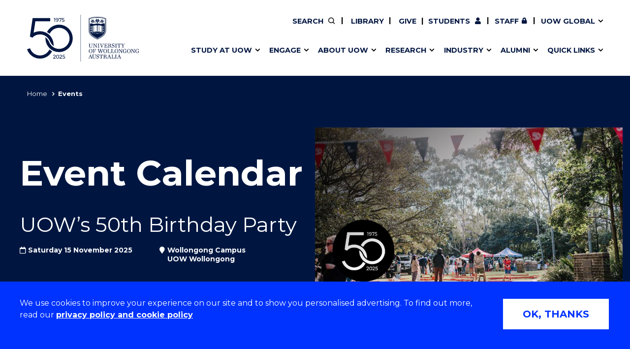

--- FILE ---
content_type: text/css
request_url: https://www.uow.edu.au/assets/styles/uow/app.min.css?v=326.0
body_size: 103293
content:
@charset "UTF-8";:root{--section-spacing-y: clamp(2em, -4.864em + 16.46vmax, 6.25em)}@font-face{font-family:swiper-icons;src:url(data:application/font-woff;charset=utf-8;base64,\ [base64]//wADZ2x5ZgAAAywAAADMAAAD2MHtryVoZWFkAAABbAAAADAAAAA2E2+eoWhoZWEAAAGcAAAAHwAAACQC9gDzaG10eAAAAigAAAAZAAAArgJkABFsb2NhAAAC0AAAAFoAAABaFQAUGG1heHAAAAG8AAAAHwAAACAAcABAbmFtZQAAA/gAAAE5AAACXvFdBwlwb3N0AAAFNAAAAGIAAACE5s74hXjaY2BkYGAAYpf5Hu/j+W2+MnAzMYDAzaX6QjD6/4//Bxj5GA8AuRwMYGkAPywL13jaY2BkYGA88P8Agx4j+/8fQDYfA1AEBWgDAIB2BOoAeNpjYGRgYNBh4GdgYgABEMnIABJzYNADCQAACWgAsQB42mNgYfzCOIGBlYGB0YcxjYGBwR1Kf2WQZGhhYGBiYGVmgAFGBiQQkOaawtDAoMBQxXjg/wEGPcYDDA4wNUA2CCgwsAAAO4EL6gAAeNpj2M0gyAACqxgGNWBkZ2D4/wMA+xkDdgAAAHjaY2BgYGaAYBkGRgYQiAHyGMF8FgYHIM3DwMHABGQrMOgyWDLEM1T9/w8UBfEMgLzE////P/5//f/V/xv+r4eaAAeMbAxwIUYmIMHEgKYAYjUcsDAwsLKxc3BycfPw8jEQA/[base64]/uznmfPFBNODM2K7MTQ45YEAZqGP81AmGGcF3iPqOop0r1SPTaTbVkfUe4HXj97wYE+yNwWYxwWu4v1ugWHgo3S1XdZEVqWM7ET0cfnLGxWfkgR42o2PvWrDMBSFj/IHLaF0zKjRgdiVMwScNRAoWUoH78Y2icB/yIY09An6AH2Bdu/UB+yxopYshQiEvnvu0dURgDt8QeC8PDw7Fpji3fEA4z/PEJ6YOB5hKh4dj3EvXhxPqH/SKUY3rJ7srZ4FZnh1PMAtPhwP6fl2PMJMPDgeQ4rY8YT6Gzao0eAEA409DuggmTnFnOcSCiEiLMgxCiTI6Cq5DZUd3Qmp10vO0LaLTd2cjN4fOumlc7lUYbSQcZFkutRG7g6JKZKy0RmdLY680CDnEJ+UMkpFFe1RN7nxdVpXrC4aTtnaurOnYercZg2YVmLN/d/gczfEimrE/fs/bOuq29Zmn8tloORaXgZgGa78yO9/cnXm2BpaGvq25Dv9S4E9+5SIc9PqupJKhYFSSl47+Qcr1mYNAAAAeNptw0cKwkAAAMDZJA8Q7OUJvkLsPfZ6zFVERPy8qHh2YER+3i/BP83vIBLLySsoKimrqKqpa2hp6+jq6RsYGhmbmJqZSy0sraxtbO3sHRydnEMU4uR6yx7JJXveP7WrDycAAAAAAAH//wACeNpjYGRgYOABYhkgZgJCZgZNBkYGLQZtIJsFLMYAAAw3ALgAeNolizEKgDAQBCchRbC2sFER0YD6qVQiBCv/H9ezGI6Z5XBAw8CBK/m5iQQVauVbXLnOrMZv2oLdKFa8Pjuru2hJzGabmOSLzNMzvutpB3N42mNgZGBg4GKQYzBhYMxJLMlj4GBgAYow/P/PAJJhLM6sSoWKfWCAAwDAjgbRAAB42mNgYGBkAIIbCZo5IPrmUn0hGA0AO8EFTQAA) format("woff");font-weight:400;font-style:normal}:root{--swiper-theme-color: #007aff}.swiper-container{margin-left:auto;margin-right:auto;position:relative;overflow:hidden;list-style:none;padding:0;z-index:1}.swiper-container-vertical>.swiper-wrapper{flex-direction:column}.swiper-wrapper{position:relative;width:100%;height:100%;z-index:1;display:flex;transition-property:transform;box-sizing:content-box}.swiper-container-android .swiper-slide,.swiper-wrapper{transform:translateZ(0)}.swiper-container-multirow>.swiper-wrapper{flex-wrap:wrap}.swiper-container-multirow-column>.swiper-wrapper{flex-wrap:wrap;flex-direction:column}.swiper-container-free-mode>.swiper-wrapper{transition-timing-function:ease-out;margin:0 auto}.swiper-container-pointer-events{touch-action:pan-y}.swiper-container-pointer-events.swiper-container-vertical{touch-action:pan-x}.swiper-slide{flex-shrink:0;width:100%;height:100%;position:relative;transition-property:transform}.swiper-slide-invisible-blank{visibility:hidden}.swiper-container-autoheight,.swiper-container-autoheight .swiper-slide{height:auto}.swiper-container-autoheight .swiper-wrapper{align-items:flex-start;transition-property:transform,height}.swiper-container-3d{perspective:1200px}.swiper-container-3d .swiper-wrapper,.swiper-container-3d .swiper-slide,.swiper-container-3d .swiper-slide-shadow-left,.swiper-container-3d .swiper-slide-shadow-right,.swiper-container-3d .swiper-slide-shadow-top,.swiper-container-3d .swiper-slide-shadow-bottom,.swiper-container-3d .swiper-cube-shadow{transform-style:preserve-3d}.swiper-container-3d .swiper-slide-shadow-left,.swiper-container-3d .swiper-slide-shadow-right,.swiper-container-3d .swiper-slide-shadow-top,.swiper-container-3d .swiper-slide-shadow-bottom{position:absolute;left:0;top:0;width:100%;height:100%;pointer-events:none;z-index:10}.swiper-container-3d .swiper-slide-shadow-left{background-image:linear-gradient(to left,#00000080,#0000)}.swiper-container-3d .swiper-slide-shadow-right{background-image:linear-gradient(to right,#00000080,#0000)}.swiper-container-3d .swiper-slide-shadow-top{background-image:linear-gradient(to top,#00000080,#0000)}.swiper-container-3d .swiper-slide-shadow-bottom{background-image:linear-gradient(to bottom,#00000080,#0000)}.swiper-container-css-mode>.swiper-wrapper{overflow:auto;scrollbar-width:none;-ms-overflow-style:none}.swiper-container-css-mode>.swiper-wrapper::-webkit-scrollbar{display:none}.swiper-container-css-mode>.swiper-wrapper>.swiper-slide{scroll-snap-align:start start}.swiper-container-horizontal.swiper-container-css-mode>.swiper-wrapper{scroll-snap-type:x mandatory}.swiper-container-vertical.swiper-container-css-mode>.swiper-wrapper{scroll-snap-type:y mandatory}:root{--swiper-navigation-size: 44px}.swiper-button-prev,.swiper-button-next{position:absolute;top:50%;width:calc(var(--swiper-navigation-size) / 44 * 27);height:var(--swiper-navigation-size);margin-top:calc(0px - var(--swiper-navigation-size) / 2);z-index:10;cursor:pointer;display:flex;align-items:center;justify-content:center;color:var(--swiper-navigation-color, var(--swiper-theme-color))}.swiper-button-prev.swiper-button-disabled,.swiper-button-next.swiper-button-disabled{opacity:.35;cursor:auto;pointer-events:none}.swiper-button-prev:after,.swiper-button-next:after{font-family:swiper-icons;font-size:var(--swiper-navigation-size);text-transform:none!important;letter-spacing:0;text-transform:none;font-variant:initial;line-height:1}.swiper-button-prev,.swiper-container-rtl .swiper-button-next{left:10px;right:auto}.swiper-button-prev:after,.swiper-container-rtl .swiper-button-next:after{content:"prev"}.swiper-button-next,.swiper-container-rtl .swiper-button-prev{right:10px;left:auto}.swiper-button-next:after,.swiper-container-rtl .swiper-button-prev:after{content:"next"}.swiper-button-prev.swiper-button-white,.swiper-button-next.swiper-button-white{--swiper-navigation-color: #ffffff}.swiper-button-prev.swiper-button-black,.swiper-button-next.swiper-button-black{--swiper-navigation-color: #000000}.swiper-button-lock{display:none}.swiper-pagination{position:absolute;text-align:center;transition:.3s opacity;transform:translateZ(0);z-index:10}.swiper-pagination.swiper-pagination-hidden{opacity:0}.swiper-pagination-fraction,.swiper-pagination-custom,.swiper-container-horizontal>.swiper-pagination-bullets{bottom:10px;left:0;width:100%}.swiper-pagination-bullets-dynamic{overflow:hidden;font-size:0}.swiper-pagination-bullets-dynamic .swiper-pagination-bullet{transform:scale(.33);position:relative}.swiper-pagination-bullets-dynamic .swiper-pagination-bullet-active,.swiper-pagination-bullets-dynamic .swiper-pagination-bullet-active-main{transform:scale(1)}.swiper-pagination-bullets-dynamic .swiper-pagination-bullet-active-prev{transform:scale(.66)}.swiper-pagination-bullets-dynamic .swiper-pagination-bullet-active-prev-prev{transform:scale(.33)}.swiper-pagination-bullets-dynamic .swiper-pagination-bullet-active-next{transform:scale(.66)}.swiper-pagination-bullets-dynamic .swiper-pagination-bullet-active-next-next{transform:scale(.33)}.swiper-pagination-bullet{width:8px;height:8px;display:inline-block;border-radius:50%;background:#000;opacity:.2}button.swiper-pagination-bullet{border:none;margin:0;padding:0;box-shadow:none;-webkit-appearance:none;-moz-appearance:none;appearance:none}.swiper-pagination-clickable .swiper-pagination-bullet{cursor:pointer}.swiper-pagination-bullet:only-child{display:none!important}.swiper-pagination-bullet-active{opacity:1;background:var(--swiper-pagination-color, var(--swiper-theme-color))}.swiper-container-vertical>.swiper-pagination-bullets{right:10px;top:50%;transform:translate3d(0,-50%,0)}.swiper-container-vertical>.swiper-pagination-bullets .swiper-pagination-bullet{margin:6px 0;display:block}.swiper-container-vertical>.swiper-pagination-bullets.swiper-pagination-bullets-dynamic{top:50%;transform:translateY(-50%);width:8px}.swiper-container-vertical>.swiper-pagination-bullets.swiper-pagination-bullets-dynamic .swiper-pagination-bullet{display:inline-block;transition:.2s transform,.2s top}.swiper-container-horizontal>.swiper-pagination-bullets .swiper-pagination-bullet{margin:0 4px}.swiper-container-horizontal>.swiper-pagination-bullets.swiper-pagination-bullets-dynamic{left:50%;transform:translate(-50%);white-space:nowrap}.swiper-container-horizontal>.swiper-pagination-bullets.swiper-pagination-bullets-dynamic .swiper-pagination-bullet{transition:.2s transform,.2s left}.swiper-container-horizontal.swiper-container-rtl>.swiper-pagination-bullets-dynamic .swiper-pagination-bullet{transition:.2s transform,.2s right}.swiper-pagination-progressbar{background:#00000040;position:absolute}.swiper-pagination-progressbar .swiper-pagination-progressbar-fill{background:var(--swiper-pagination-color, var(--swiper-theme-color));position:absolute;left:0;top:0;width:100%;height:100%;transform:scale(0);transform-origin:left top}.swiper-container-rtl .swiper-pagination-progressbar .swiper-pagination-progressbar-fill{transform-origin:right top}.swiper-container-horizontal>.swiper-pagination-progressbar,.swiper-container-vertical>.swiper-pagination-progressbar.swiper-pagination-progressbar-opposite{width:100%;height:4px;left:0;top:0}.swiper-container-vertical>.swiper-pagination-progressbar,.swiper-container-horizontal>.swiper-pagination-progressbar.swiper-pagination-progressbar-opposite{width:4px;height:100%;left:0;top:0}.swiper-pagination-white{--swiper-pagination-color: #ffffff}.swiper-pagination-black{--swiper-pagination-color: #000000}.swiper-pagination-lock{display:none}.swiper-scrollbar{border-radius:10px;position:relative;-ms-touch-action:none;background:#0000001a}.swiper-container-horizontal>.swiper-scrollbar{position:absolute;left:1%;bottom:3px;z-index:50;height:5px;width:98%}.swiper-container-vertical>.swiper-scrollbar{position:absolute;right:3px;top:1%;z-index:50;width:5px;height:98%}.swiper-scrollbar-drag{height:100%;width:100%;position:relative;background:#00000080;border-radius:10px;left:0;top:0}.swiper-scrollbar-cursor-drag{cursor:move}.swiper-scrollbar-lock{display:none}.swiper-zoom-container{width:100%;height:100%;display:flex;justify-content:center;align-items:center;text-align:center}.swiper-zoom-container>img,.swiper-zoom-container>svg,.swiper-zoom-container>canvas{max-width:100%;max-height:100%;object-fit:contain}.swiper-slide-zoomed{cursor:move}.swiper-lazy-preloader{width:42px;height:42px;position:absolute;left:50%;top:50%;margin-left:-21px;margin-top:-21px;z-index:10;transform-origin:50%;animation:swiper-preloader-spin 1s infinite linear;box-sizing:border-box;border:4px solid var(--swiper-preloader-color, var(--swiper-theme-color));border-radius:50%;border-top-color:transparent}.swiper-lazy-preloader-white{--swiper-preloader-color: #fff}.swiper-lazy-preloader-black{--swiper-preloader-color: #000}@keyframes swiper-preloader-spin{to{transform:rotate(360deg)}}.swiper-container .swiper-notification{position:absolute;left:0;top:0;pointer-events:none;opacity:0;z-index:-1000}.swiper-container-fade.swiper-container-free-mode .swiper-slide{transition-timing-function:ease-out}.swiper-container-fade .swiper-slide{pointer-events:none;transition-property:opacity}.swiper-container-fade .swiper-slide .swiper-slide{pointer-events:none}.swiper-container-fade .swiper-slide-active,.swiper-container-fade .swiper-slide-active .swiper-slide-active{pointer-events:auto}.swiper-container-cube{overflow:visible}.swiper-container-cube .swiper-slide{pointer-events:none;-webkit-backface-visibility:hidden;backface-visibility:hidden;z-index:1;visibility:hidden;transform-origin:0 0;width:100%;height:100%}.swiper-container-cube .swiper-slide .swiper-slide{pointer-events:none}.swiper-container-cube.swiper-container-rtl .swiper-slide{transform-origin:100% 0}.swiper-container-cube .swiper-slide-active,.swiper-container-cube .swiper-slide-active .swiper-slide-active{pointer-events:auto}.swiper-container-cube .swiper-slide-active,.swiper-container-cube .swiper-slide-next,.swiper-container-cube .swiper-slide-prev,.swiper-container-cube .swiper-slide-next+.swiper-slide{pointer-events:auto;visibility:visible}.swiper-container-cube .swiper-slide-shadow-top,.swiper-container-cube .swiper-slide-shadow-bottom,.swiper-container-cube .swiper-slide-shadow-left,.swiper-container-cube .swiper-slide-shadow-right{z-index:0;-webkit-backface-visibility:hidden;backface-visibility:hidden}.swiper-container-cube .swiper-cube-shadow{position:absolute;left:0;bottom:0;width:100%;height:100%;opacity:.6;z-index:0}.swiper-container-cube .swiper-cube-shadow:before{content:"";background:#000;position:absolute;left:0;top:0;bottom:0;right:0;filter:blur(50px)}.swiper-container-flip{overflow:visible}.swiper-container-flip .swiper-slide{pointer-events:none;-webkit-backface-visibility:hidden;backface-visibility:hidden;z-index:1}.swiper-container-flip .swiper-slide .swiper-slide{pointer-events:none}.swiper-container-flip .swiper-slide-active,.swiper-container-flip .swiper-slide-active .swiper-slide-active{pointer-events:auto}.swiper-container-flip .swiper-slide-shadow-top,.swiper-container-flip .swiper-slide-shadow-bottom,.swiper-container-flip .swiper-slide-shadow-left,.swiper-container-flip .swiper-slide-shadow-right{z-index:0;-webkit-backface-visibility:hidden;backface-visibility:hidden}/*! PhotoSwipe main CSS by Dmitry Semenov | photoswipe.com | MIT license */.pswp{display:none;position:absolute;width:100%;height:100%;left:0;top:0;overflow:hidden;-ms-touch-action:none;touch-action:none;z-index:1500;-webkit-text-size-adjust:100%;-webkit-backface-visibility:hidden;outline:none}.pswp *{-webkit-box-sizing:border-box;box-sizing:border-box}.pswp img{max-width:none}.pswp--animate_opacity{opacity:.001;will-change:opacity;-webkit-transition:opacity 333ms cubic-bezier(.4,0,.22,1);transition:opacity 333ms cubic-bezier(.4,0,.22,1)}.pswp--open{display:block}.pswp--zoom-allowed .pswp__img{cursor:-webkit-zoom-in;cursor:-moz-zoom-in;cursor:zoom-in}.pswp--zoomed-in .pswp__img{cursor:-webkit-grab;cursor:-moz-grab;cursor:grab}.pswp--dragging .pswp__img{cursor:-webkit-grabbing;cursor:-moz-grabbing;cursor:grabbing}.pswp__bg{position:absolute;left:0;top:0;width:100%;height:100%;background:#000;opacity:0;-webkit-transform:translateZ(0);transform:translateZ(0);-webkit-backface-visibility:hidden;will-change:opacity}.pswp__scroll-wrap{position:absolute;left:0;top:0;width:100%;height:100%;overflow:hidden}.pswp__container,.pswp__zoom-wrap{-ms-touch-action:none;touch-action:none;position:absolute;left:0;right:0;top:0;bottom:0}.pswp__container,.pswp__img{-webkit-user-select:none;-moz-user-select:none;-ms-user-select:none;user-select:none;-webkit-tap-highlight-color:transparent;-webkit-touch-callout:none}.pswp__zoom-wrap{position:absolute;width:100%;-webkit-transform-origin:left top;-ms-transform-origin:left top;transform-origin:left top;-webkit-transition:-webkit-transform 333ms cubic-bezier(.4,0,.22,1);transition:transform 333ms cubic-bezier(.4,0,.22,1)}.pswp__bg{will-change:opacity;-webkit-transition:opacity 333ms cubic-bezier(.4,0,.22,1);transition:opacity 333ms cubic-bezier(.4,0,.22,1)}.pswp--animated-in .pswp__bg,.pswp--animated-in .pswp__zoom-wrap{-webkit-transition:none;transition:none}.pswp__container,.pswp__zoom-wrap{-webkit-backface-visibility:hidden}.pswp__item{position:absolute;left:0;right:0;top:0;bottom:0;overflow:hidden}.pswp__img{position:absolute;width:auto;height:auto;top:0;left:0}.pswp__img--placeholder{-webkit-backface-visibility:hidden}.pswp__img--placeholder--blank{background:#222}.pswp--ie .pswp__img{width:100%!important;height:auto!important;left:0;top:0}.pswp__error-msg{position:absolute;left:0;top:50%;width:100%;text-align:center;font-size:14px;line-height:16px;margin-top:-8px;color:#ccc}.pswp__error-msg a{color:#ccc;text-decoration:underline}/*! PhotoSwipe Default UI CSS by Dmitry Semenov | photoswipe.com | MIT license */.pswp__button{width:44px;height:44px;position:relative;background:none;cursor:pointer;overflow:visible;-webkit-appearance:none;display:block;border:0;padding:0;margin:0;float:right;opacity:.75;transition:opacity .2s;box-shadow:none}.pswp__button:focus,.pswp__button:hover{opacity:1}.pswp__button:active{outline:none;opacity:.9}.pswp__button::-moz-focus-inner{padding:0;border:0}.pswp__ui--over-close .pswp__button--close{opacity:1}.pswp__button,.pswp__button--arrow--left:before,.pswp__button--arrow--right:before{background:url(default-skin.png) 0 0 no-repeat;background-size:264px 88px;width:44px;height:44px}@media (-webkit-min-device-pixel-ratio: 1.1),(min-resolution: 105dpi),(min-resolution: 1.1dppx){.pswp--svg .pswp__button,.pswp--svg .pswp__button--arrow--left:before,.pswp--svg .pswp__button--arrow--right:before{background-image:url(default-skin.svg)}.pswp--svg .pswp__button--arrow--left,.pswp--svg .pswp__button--arrow--right{background:none}}.pswp__button--close{background-position:0 -44px}.pswp__button--share{background-position:-44px -44px}.pswp__button--fs{display:none}.pswp--supports-fs .pswp__button--fs{display:block}.pswp--fs .pswp__button--fs{background-position:-44px 0}.pswp__button--zoom{display:none;background-position:-88px 0}.pswp--zoom-allowed .pswp__button--zoom{display:block}.pswp--zoomed-in .pswp__button--zoom{background-position:-132px 0}.pswp--touch .pswp__button--arrow--left,.pswp--touch .pswp__button--arrow--right{visibility:hidden}.pswp__button--arrow--left,.pswp__button--arrow--right{background:none;top:50%;margin-top:-50px;width:70px;height:100px;position:absolute}.pswp__button--arrow--left{left:0}.pswp__button--arrow--right{right:0}.pswp__button--arrow--left:before,.pswp__button--arrow--right:before{content:"";top:35px;background-color:#0000004d;height:30px;width:32px;position:absolute}.pswp__button--arrow--left:before{left:6px;background-position:-138px -44px}.pswp__button--arrow--right:before{right:6px;background-position:-94px -44px}.pswp__counter,.pswp__share-modal{-webkit-user-select:none;-moz-user-select:none;user-select:none}.pswp__share-modal{display:block;background:#00000080;width:100%;height:100%;top:0;left:0;padding:10px;position:absolute;z-index:1600;opacity:0;transition:opacity .25s ease-out;-webkit-backface-visibility:hidden;will-change:opacity}.pswp__share-modal--hidden{display:none}.pswp__share-tooltip{z-index:1620;position:absolute;background:#fff;top:56px;border-radius:2px;display:block;width:auto;right:44px;box-shadow:0 2px 5px #00000040;transform:translateY(6px);transition:transform .25s;-webkit-backface-visibility:hidden;will-change:transform}.pswp__share-tooltip a{display:block;padding:8px 12px;color:#000;text-decoration:none;font-size:14px;line-height:18px}.pswp__share-tooltip a:hover{text-decoration:none;color:#000}.pswp__share-tooltip a:first-child{border-radius:2px 2px 0 0}.pswp__share-tooltip a:last-child{border-radius:0 0 2px 2px}.pswp__share-modal--fade-in{opacity:1}.pswp__share-modal--fade-in .pswp__share-tooltip{transform:translateY(0)}.pswp--touch .pswp__share-tooltip a{padding:16px 12px}a.pswp__share--facebook:before{content:"";display:block;width:0;height:0;position:absolute;top:-12px;right:15px;border:6px solid rgba(0,0,0,0);border-bottom-color:#fff;-webkit-pointer-events:none;-moz-pointer-events:none;pointer-events:none}a.pswp__share--facebook:hover{background:#3e5c9a;color:#fff}a.pswp__share--facebook:hover:before{border-bottom-color:#3e5c9a}a.pswp__share--twitter:hover{background:#55acee;color:#fff}a.pswp__share--pinterest:hover{background:#ccc;color:#ce272d}a.pswp__share--download:hover{background:#ddd}.pswp__counter{position:absolute;left:0;top:0;height:44px;font-size:13px;line-height:44px;color:#fff;opacity:.75;padding:0 10px}.pswp__caption{position:absolute;left:0;bottom:0;width:100%;min-height:44px}.pswp__caption small{font-size:11px;color:#bbb}.pswp__caption__center{text-align:left;max-width:420px;margin:0 auto;font-size:13px;padding:10px;line-height:20px;color:#ccc}.pswp__caption--empty{display:none}.pswp__caption--fake{visibility:hidden}.pswp__preloader{width:44px;height:44px;position:absolute;top:0;left:50%;margin-left:-22px;opacity:0;transition:opacity .25s ease-out;will-change:opacity;direction:ltr}.pswp__preloader__icn{width:20px;height:20px;margin:12px}.pswp__preloader--active{opacity:1}.pswp__preloader--active .pswp__preloader__icn{background:url(preloader.gif) 0 0 no-repeat}.pswp--css_animation .pswp__preloader--active{opacity:1}.pswp--css_animation .pswp__preloader--active .pswp__preloader__icn{animation:clockwise .5s linear infinite}.pswp--css_animation .pswp__preloader--active .pswp__preloader__donut{animation:donut-rotate 1s cubic-bezier(.4,0,.22,1) infinite}.pswp--css_animation .pswp__preloader__icn{background:none;opacity:.75;width:14px;height:14px;position:absolute;left:15px;top:15px;margin:0}.pswp--css_animation .pswp__preloader__cut{position:relative;width:7px;height:14px;overflow:hidden}.pswp--css_animation .pswp__preloader__donut{box-sizing:border-box;width:14px;height:14px;border:2px solid #FFF;border-radius:50%;border-left-color:transparent;border-bottom-color:transparent;position:absolute;top:0;left:0;background:none;margin:0}@media screen and (max-width: 1024px){.pswp__preloader{position:relative;left:auto;top:auto;margin:0;float:right}}@keyframes clockwise{0%{transform:rotate(0)}to{transform:rotate(360deg)}}@keyframes donut-rotate{0%{transform:rotate(0)}50%{transform:rotate(-140deg)}to{transform:rotate(0)}}.pswp__ui{-webkit-font-smoothing:auto;visibility:visible;opacity:1;z-index:1550}.pswp__top-bar{position:absolute;left:0;top:0;height:44px;width:100%}.pswp__caption,.pswp__top-bar,.pswp--has_mouse .pswp__button--arrow--left,.pswp--has_mouse .pswp__button--arrow--right{-webkit-backface-visibility:hidden;will-change:opacity;transition:opacity 333ms cubic-bezier(.4,0,.22,1)}.pswp--has_mouse .pswp__button--arrow--left,.pswp--has_mouse .pswp__button--arrow--right{visibility:visible}.pswp__top-bar,.pswp__caption{background-color:#00000080}.pswp__ui--fit .pswp__top-bar,.pswp__ui--fit .pswp__caption{background-color:#0000004d}.pswp__ui--idle .pswp__top-bar,.pswp__ui--idle .pswp__button--arrow--left,.pswp__ui--idle .pswp__button--arrow--right{opacity:0}.pswp__ui--hidden .pswp__top-bar,.pswp__ui--hidden .pswp__caption,.pswp__ui--hidden .pswp__button--arrow--left,.pswp__ui--hidden .pswp__button--arrow--right{opacity:.001}.pswp__ui--one-slide .pswp__button--arrow--left,.pswp__ui--one-slide .pswp__button--arrow--right,.pswp__ui--one-slide .pswp__counter{display:none}.pswp__element--disabled{display:none!important}.pswp--minimal--dark .pswp__top-bar{background:none}@media print,screen and (min-width: 48em){.reveal.large,.reveal.small,.reveal.tiny,.reveal{right:auto;left:auto;margin:0 auto}}.slick-slider{position:relative;display:block;box-sizing:border-box;-webkit-touch-callout:none;-webkit-user-select:none;-khtml-user-select:none;-moz-user-select:none;-ms-user-select:none;user-select:none;-ms-touch-action:pan-y;touch-action:pan-y;-webkit-tap-highlight-color:transparent}.slick-list{position:relative;overflow:hidden;display:block;margin:0;padding:0}.slick-list:focus{outline:none}.slick-list.dragging{cursor:pointer;cursor:hand}.slick-slider .slick-track,.slick-slider .slick-list{-webkit-transform:translate3d(0,0,0);-moz-transform:translate3d(0,0,0);-ms-transform:translate3d(0,0,0);-o-transform:translate3d(0,0,0);transform:translateZ(0)}.slick-track{position:relative;left:0;top:0;display:block;margin-left:auto;margin-right:auto}.slick-track:before,.slick-track:after{content:"";display:table}.slick-track:after{clear:both}.slick-loading .slick-track{visibility:hidden}.slick-slide{float:left;height:100%;min-height:.0625rem;display:none}[dir=rtl] .slick-slide{float:right}.slick-slide img{display:block}.slick-slide.slick-loading img{display:none}.slick-slide.dragging img{pointer-events:none}.slick-initialized .slick-slide{display:block}.slick-loading .slick-slide{visibility:hidden}.slick-vertical .slick-slide{display:block;height:auto;border:.0625rem solid transparent}.slick-arrow.slick-hidden{display:none}@font-face{font-family:WwwUowEduAu;src:url([data-uri]) format("woff2"),url([data-uri]) format("woff");font-weight:400;font-style:normal}.icon--chevron-up:before{content:""}.icon--chevron-up-after:before{display:none;content:none}.icon--chevron-up-after:after{content:""}.icon--chevron-right:before{content:""}.icon--chevron-right-after:before{display:none;content:none}.icon--chevron-right-after:after{content:""}.icon--chevron-left:before{content:""}.icon--chevron-left-after:before{display:none;content:none}.icon--chevron-left-after:after{content:""}.icon--chevron-down:before{content:""}.icon--chevron-down-after:before{display:none;content:none}.icon--chevron-down-after:after{content:""}.icon--angle-left:before{content:""}.icon--angle-left-after:before{display:none;content:none}.icon--angle-left-after:after{content:""}.icon--angle-right:before{content:""}.icon--angle-right-after:before{display:none;content:none}.icon--angle-right-after:after{content:""}.icon--angle-up:before{content:""}.icon--angle-up-after:before{display:none;content:none}.icon--angle-up-after:after{content:""}.icon--angle-down:before{content:""}.icon--angle-down-after:before{display:none;content:none}.icon--angle-down-after:after{content:""}.icon--times:before{content:""}.icon--times-after:before{display:none;content:none}.icon--times-after:after{content:""}.icon--search:before{content:""}.icon--search-after:before{display:none;content:none}.icon--search-after:after{content:""}.icon--user:before{content:""}.icon--user-after:before{display:none;content:none}.icon--user-after:after{content:""}.icon--facebook:before{content:""}.icon--facebook-after:before{display:none;content:none}.icon--facebook-after:after{content:""}.icon--twitter:before{content:""}.icon--twitter-after:before{display:none;content:none}.icon--twitter-after:after{content:""}.icon--instagram:before{content:""}.icon--instagram-after:before{display:none;content:none}.icon--instagram-after:after{content:""}.icon--linkedin:before{content:""}.icon--linkedin-after:before{display:none;content:none}.icon--linkedin-after:after{content:""}.icon--youtube:before{content:""}.icon--youtube-after:before{display:none;content:none}.icon--youtube-after:after{content:""}.icon--youtube-play:before{content:""}.icon--youtube-play-after:before{display:none;content:none}.icon--youtube-play-after:after{content:""}.icon--calendar:before{content:""}.icon--calendar-after:before{display:none;content:none}.icon--calendar-after:after{content:""}.icon--map-marker:before{content:""}.icon--map-marker-after:before{display:none;content:none}.icon--map-marker-after:after{content:""}.icon--mobile-alt:before{content:""}.icon--mobile-alt-after:before{display:none;content:none}.icon--mobile-alt-after:after{content:""}.icon--phone:before{content:""}.icon--phone-after:before{display:none;content:none}.icon--phone-after:after{content:""}.icon--th-large:before{content:""}.icon--th-large-after:before{display:none;content:none}.icon--th-large-after:after{content:""}.icon--info-circle:before{content:""}.icon--info-circle-after:before{display:none;content:none}.icon--info-circle-after:after{content:""}.icon--bars:before{content:""}.icon--bars-after:before{display:none;content:none}.icon--bars-after:after{content:""}.icon--check:before{content:""}.icon--check-after:before{display:none;content:none}.icon--check-after:after{content:""}.icon--download:before{content:""}.icon--download-after:before{display:none;content:none}.icon--download-after:after{content:""}.icon--envelope:before{content:""}.icon--envelope-after:before{display:none;content:none}.icon--envelope-after:after{content:""}.icon--google-plus-g:before{content:""}.icon--google-plus-g-after:before{display:none;content:none}.icon--google-plus-g-after:after{content:""}.icon--clock:before{content:""}.icon--clock-after:before{display:none;content:none}.icon--clock-after:after{content:""}.icon--minus-thin:before{content:""}.icon--minus-thin-after:before{display:none;content:none}.icon--minus-thin-after:after{content:""}.icon--plus-thin:before{content:""}.icon--plus-thin-after:before{display:none;content:none}.icon--plus-thin-after:after{content:""}.icon--plus-square:before{content:""}.icon--plus-square-after:before{display:none;content:none}.icon--plus-square-after:after{content:""}.icon--minus-square:before{content:""}.icon--minus-square-after:before{display:none;content:none}.icon--minus-square-after:after{content:""}.icon--plus:before{content:""}.icon--plus-after:before{display:none;content:none}.icon--plus-after:after{content:""}.icon--minus:before{content:""}.icon--minus-after:before{display:none;content:none}.icon--minus-after:after{content:""}.icon--search-medium:before{content:""}.icon--search-medium-after:before{display:none;content:none}.icon--search-medium-after:after{content:""}.icon--snapchat:before{content:""}.icon--snapchat-after:before{display:none;content:none}.icon--snapchat-after:after{content:""}.icon--star:before{content:""}.icon--star-after:before{display:none;content:none}.icon--star-after:after{content:""}.icon--times-medium:before{content:""}.icon--times-medium-after:before{display:none;content:none}.icon--times-medium-after:after{content:""}.icon--hexagon:before{content:""}.icon--hexagon-after:before{display:none;content:none}.icon--hexagon-after:after{content:""}.icon--cross:before{content:""}.icon--cross-after:before{display:none;content:none}.icon--cross-after:after{content:""}.icon--rss:before{content:""}.icon--rss-after:before{display:none;content:none}.icon--rss-after:after{content:""}.icon--globe:before{content:""}.icon--globe-after:before{display:none;content:none}.icon--globe-after:after{content:""}.icon--trash:before{content:""}.icon--trash-after:before{display:none;content:none}.icon--trash-after:after{content:""}.icon--edit:before{content:""}.icon--edit-after:before{display:none;content:none}.icon--edit-after:after{content:""}.icon--expand-arrows:before{content:""}.icon--expand-arrows-after:before{display:none;content:none}.icon--expand-arrows-after:after{content:""}[class*=icon-]:after,[class*=icon-]:before,[class*=fa-]:after,[class*=fa-]:before{font-family:WwwUowEduAu}i{font-style:normal!important}.fa-times:before{content:""}.fa-calendar:before{content:""}.fa-chevron-up:before{content:""}.fa-chevron-right:before{content:""}.fa-chevron-down:before{content:""}.fa-chevron-left:before{content:""}.fa-search:before{content:""}.fa-user:before{content:""}.fa-bars:before{content:""}.fa-map-marker:before{content:""}.fa-th-large:before{content:""}.fa-mobile-alt:before{content:""}#t4-direct-edit-wrapper .fa-plus:before{content:""}#t4-direct-edit-wrapper .fa-check:before{content:""}#t4-direct-edit-wrapper .fa-angle-left:before{content:""}#t4-direct-edit-wrapper .fa-angle-right:before{content:""}#t4-direct-edit-wrapper .fa-trash-o:before{content:""}#t4-direct-edit-wrapper .fa-edit:before{content:""}#t4-direct-edit-wrapper .fa-arrows:before{content:""}.margin--bottom-0{margin-bottom:0!important}.margin--bottom-10{margin-bottom:10px!important}.margin--bottom-20{margin-bottom:20px!important}.margin--bottom-30{margin-bottom:30px!important}.margin--bottom-40{margin-bottom:40px!important}.margin--bottom-50{margin-bottom:50px!important}.margin--top-0{margin-top:0!important}.margin--top-10{margin-top:10px!important}.margin--top-15{margin-top:15px!important}.margin--top-20{margin-top:20px!important}.margin--top-30{margin-top:30px!important}.margin--top-40{margin-top:40px!important}.margin--top-50{margin-top:50px!important}.margin--top-60{margin-top:60px!important}.margin--top-70{margin-top:70px!important}.margin--top-80{margin-top:80px!important}.margin--top-120{margin-top:120px!important}.margin--left-0{margin-left:0!important}.margin--left-10{margin-left:10px!important}.margin--left-20{margin-left:20px!important}.margin--left-30{margin-left:30px!important}.margin--left-40{margin-left:40px!important}.margin--right-0{margin-right:0!important}.margin--right-10{margin-right:10px!important}.margin--right-20{margin-right:20px!important}.margin--right-30{margin-right:30px!important}.margin--right-40{margin-right:40px!important}.padding--small{padding:25px}.padding--regular{padding:50px}.padding--right-20{padding-right:20px}.bg--grey{background:#f2f2f2}.bg--grey *{color:#001641}.bg--red{background:#ed0a00}.bg--red *{color:#fff}.color--red{color:#ed0a00!important}.color--navy{color:#001641!important}.color--white{color:#fff!important}.color--blue{color:#03f!important}.bg--navy{background:#001641;color:#fff!important}.bg--navy a,.bg--navy a:hover{color:#fff}.bg--navy .section-title:after{background:#fff!important}.bg--navy .uw-button,.bg--navy .uw-stories-search button,.uw-stories-search .bg--navy button,.bg--navy .uw-subscription-form button,.uw-subscription-form .bg--navy button,.bg--navy .uw-subscription-form a,.uw-subscription-form .bg--navy a,.bg--navy .uw-link-box--link,.bg--navy .uw-bg-link,.bg--navy .uw-button-blue,.bg--navy .uw-button-red,.bg--navy .uw-button-white{color:#fff!important}.uw-styleguide__component-identifier{display:block;padding:10px 25px;font-weight:700;background-color:#d9edf7;color:#31708f;padding:.75rem 1.25rem;margin:2.5rem 0;border:1px solid #bcdff1;position:relative;z-index:1}.uw-styleguide__inline-nav{padding:0}.uw-styleguide__inline-nav a{background:#03f;color:#fff;font-weight:700;margin:0 15px 15px 0!important;border:2px solid #0033FF;transition:color .2s ease-in-out,background .2s ease-in-out}.uw-styleguide__inline-nav a:hover{background:transparent;color:#03f;text-decoration:none}.design-system{margin-top:175px}.design-system .design-card{background-color:#efefef;border-radius:4px;padding:25px;margin-bottom:2rem}.design-system .design-name{position:relative;background:#fff;margin-bottom:15px;padding:15px;border-radius:4px}.design-system .design-in-action{color:#9f9f9f;font-size:1rem;text-align:right}.design-system .design-in-action:hover{text-decoration:none;color:#ed0a00}.design-system .design-in-action:focus{text-decoration:none}.design-system .design-component{background-color:#fff;border-radius:4px;padding:15px;position:relative}.design-system .design-description ul{margin-top:25px;display:flex;padding-left:0;margin-left:0;justify-content:space-between;list-style-type:none}@media (max-width: 768px){.design-system .design-description ul{flex-direction:column}.design-system .design-description ul li{margin-bottom:10px}}.design-system .dark-background{background:#001641}.design-system .dark-background .design-color-changer--navy{border:1px solid #fff}.design-system .design-color-changer{position:absolute;right:15px;top:12px}.design-system .design-color-changer [class*=design-color-changer--]{width:30px;height:30px;margin-left:5px}.design-system .design-color-changer [class*=design-color-changer--]:hover{opacity:.7;cursor:pointer}.design-system .design-color-changer--red{background-color:#ed0a00;border:1px solid #ed0a00}.design-system .design-color-changer--white{background-color:#fff;border:1px solid #001641}.design-system .design-color-changer--navy{background-color:#001641;border:1px solid #001641}.strong{font-weight:700}.uw-h1{font-size:6.5rem}@media (max-width: 768px){.uw-h1{font-size:4rem}}.uw-h2{font-size:1.8rem;line-height:1.85rem;font-weight:700;letter-spacing:-.025rem}@media (max-width: 768px){.uw-h2{font-size:2rem;font-weight:700}}@media (max-width: 480px){.uw-h2{font-size:1.5rem;font-weight:700}}.uw-h3{font-size:2rem}.uw-h4{font-size:1.75rem}.uw-h5{font-size:1.25rem}.uw-h6{font-size:1.1rem;line-height:1.1em}.chronicle-caption{font-family:Montserrat,Verdana,Geneva,sans-serif;font-size:1.125rem;margin:15px 0;font-size:1.5rem}p.image-caption,span.image-caption{display:block;font-size:75%;font-weight:600;line-height:1.5;margin-bottom:1em}.responsive-embed{position:relative;height:0;padding-bottom:75%;overflow:hidden}.responsive-embed.widescreen{padding-bottom:56.25%}.responsive-embed iframe{position:absolute;top:0;left:0;width:100%;height:100%;border:none}.uw-media-block :has(.responsive-embed) .transcript{margin-bottom:0}@media print{@page{size:A4;margin:20mm 0 10mm!important}body,html{width:210mm;background:#fff}body{padding-top:25mm!important;font-size:11pt!important}.page-navigator,.pagination,.uw-header,.uw-header-clearfix,.uw-scroll-top-container,footer{display:none!important}p{font-size:11pt!important;margin-bottom:10pt!important}p.intro,p.uw-intro{font-size:16pt!important}.button{padding-left:0!important}h1,h2,h3,h4,h5,h6{page-break-after:avoid!important}h1{font-size:32pt!important}h2{font-size:24pt!important}h3{font-size:17pt!important}h4,h5,h6{font-size:14pt!important}h2,h3,p{orphans:3;widows:3}code{font:11pt Courier,monospace}blockquote{margin:1.2em;padding:1em;font-size:11pt}hr{background-color:#ccc}.section-breaker{display:none!important}img{float:left;margin:1em 1.5em 1.5em 0;max-width:100%!important;page-break-inside:avoid}a img{border:none}a:link,a:visited{background:transparent;font-weight:700;text-decoration:underline;color:#333}a[href]{text-decoration:none}a[href]:after{display:none}table{margin:1px;text-align:left;page-break-inside:auto}tr{page-break-inside:avoid;page-break-after:auto}th{border-bottom:1px solid #333;font-weight:700}td{border-bottom:1px solid #333}td,th{padding:4px 10px 4px 0}thead{display:table-header-group}tfoot{font-style:italic;display:table-footer-group}caption{background:#fff;margin-bottom:2em;text-align:left}.uw-masthead{margin-top:0!important;margin-bottom:0!important;padding:0!important}.uw-masthead__content{margin-top:0!important}.uw-header-navs{display:none!important}.uw-masthead--aside-image .uw-masthead__main{padding:0!important}}@media print{.events-listing .uw-masthead__event-image:before{display:none!important}.events-listing .button{display:none!important}.events-listing aside{display:none!important}.layout-events-landing .uw-masthead img{display:none}.layout-events-landing a{text-decoration:none}.layout-events-landing .uw-event--no-image{background:#001641!important;overflow-y:auto}.layout-events-landing .uw-event--no-image .uw-event--image-bg{overflow:revert}.layout-events-landing .uw-event--no-image span{color:#fff!important}.layout-events-landing .uw-item-grid__title{margin-bottom:25px}.layout-events-landing .intro{margin-bottom:10px}.layout-events-landing .uw-item-grid{margin-top:25px}.uw-single-event .uw-event-footer,.uw-single-event .uw-masthead__event-buttons,.uw-single-event aside{display:none}.uw-single-event .uw-masthead__event-image{position:inherit!important}.uw-single-event .uw-masthead__event-image:before{display:none!important}.uw-single-event .uw-text-block .cell,.uw-single-event .uw-start-your-journey--sub-header .cell,.uw-single-event .uw-start-your-journey--header .cell{width:100%!important}.uw-single-event .uw-text-block:last-of-type,.uw-single-event .uw-start-your-journey--sub-header:last-of-type,.uw-single-event .uw-start-your-journey--header:last-of-type{margin-bottom:5mm!important}}@media print{.uw-single-article .uw-intro-image--content{padding:0!important;margin:0!important}.uw-single-article .uw-masthead__event-image{display:none!important}.uw-single-article p>img{width:50%}.uw-single-article h1{margin:0 0 2.5mm!important;max-width:100%!important}.uw-single-article .uw-masthead--image .uw-masthead__main{padding-bottom:0!important;min-height:0!important}.uw-single-article .uw-masthead--aside-image .uw-masthead__event-image{position:inherit!important}.uw-single-article .uw-masthead--aside-image .uw-masthead__event-image:before{background-image:none!important}.uw-single-article .uw-pagination,.uw-single-article .uw-footer-quicklinks,.uw-single-article .uw-post-aside-heading,.uw-single-article .uw-post-aside-topic,.uw-single-article .uw-post-aside-tag,.uw-single-article .uw-social-icons{display:none!important}.uw-single-article #uw-content-margin-fix{margin-top:20px!important}.uw-single-article .large-9,.uw-single-article .large-7{width:100%!important}.uw-single-article .grid-margin-x>.large-offset-1{display:none!important}.uw-single-article .grid-x>.large-7{width:100%!important}.uw-single-article .uw-intro-image:before{background-color:#fff!important}.uw-single-article .uw-subscription-form{display:none!important}.uw-single-article .uw-intro-image{margin-top:0!important;margin-bottom:0!important}.uw-single-article iframe{display:none!important}.masthead-desktop-background-image-right{display:flex;background-image:inherit!important;background-position:top right 25px!important;background-size:45%!important;background-repeat:no-repeat!important}}@media print and (min-width: 1200px){.masthead-desktop-background-image-right{width:100%;height:100%}}@media print and (max-width: 1200px){.masthead-desktop-background-image-right{background-position:bottom right;background-size:cover;width:100%}}@media print{.uw-masthead--aside-image .uw-masthead__event-image{position:inherit!important}.uw-masthead--aside-image .uw-masthead__event-image:before{background-image:none!important}.masthead-desktop-background-image-full{display:none!important;height:auto!important}.masthead-desktop-background-image-full:before,.masthead-desktop-background-image-right:before{background:none!important;opacity:0!important}.masthead-background-image-mobile{display:none!important}.mob-hide{display:flex;justify-content:flex-end;width:100%}.uw-single-article .uw-page-content .uw-post-details{order:1!important}.flex-news-right-image,.flex-parent-news-right-image{width:100%!important}.uw-masthead__titleFull{min-height:auto!important}.uw-masthead__titleRight{width:53%}.uw-masthead__bizunit,.uw-masthead__newscontent{display:flex!important}.uw-masthead__photoby{display:none!important}.uw-masthead__photobydesk{width:110%;margin-top:10px;padding-top:0!important}.uw-pagination,.uw-footer-quicklinks{display:none!important}.uw-post-date{display:block!important}hr:nth-of-type(1){display:none!important}.uw-post-author-list-alt{display:block!important;margin-bottom:0!important}.uw-social-icons,.uw-mc-card,.uw-masthead__newscaption,.uw-masthead__photobydesk,.uw-masthead__newscontent{display:none!important}#uw-content-margin-fix{margin-top:20px!important}.large-9{width:100%!important}.grid-margin-x>.large-10{width:100%!important}.flex-full{width:85%!important;display:flex!important;justify-content:flex-end!important}.flex-row-full-image{padding:0 0 2em!important}}@media print{.flex-row-full-image{flex-direction:row!important;margin-bottom:2em!important}}/*! normalize.css v8.0.0 | MIT License | github.com/necolas/normalize.css */html{line-height:1.15;-webkit-text-size-adjust:100%}body{margin:0}h1{font-size:2em;margin:.67em 0}hr{box-sizing:content-box;height:0;overflow:visible}pre{font-family:monospace,monospace;font-size:1em}a{background-color:transparent}abbr[title]{border-bottom:0;text-decoration:underline dotted}b,strong{font-weight:bolder}code,kbd,samp{font-family:monospace,monospace;font-size:1em}small{font-size:80%}sub,sup{font-size:75%;line-height:0;position:relative;vertical-align:baseline}sub{bottom:-.25em}sup{top:-.5em}img{border-style:none}button,input,optgroup,select,textarea{font-family:inherit;font-size:100%;line-height:1.15;margin:0}button,input{overflow:visible}button,select{text-transform:none}button,[type=button],[type=reset],[type=submit]{-webkit-appearance:button}button::-moz-focus-inner,[type=button]::-moz-focus-inner,[type=reset]::-moz-focus-inner,[type=submit]::-moz-focus-inner{border-style:none;padding:0}button:-moz-focusring,[type=button]:-moz-focusring,[type=reset]:-moz-focusring,[type=submit]:-moz-focusring{outline:1px dotted ButtonText}fieldset{padding:.35em .75em .625em}legend{box-sizing:border-box;color:inherit;display:table;max-width:100%;padding:0;white-space:normal}progress{vertical-align:baseline}textarea{overflow:auto}[type=checkbox],[type=radio]{box-sizing:border-box;padding:0}[type=number]::-webkit-inner-spin-button,[type=number]::-webkit-outer-spin-button{height:auto}[type=search]{-webkit-appearance:textfield;outline-offset:-2px}[type=search]::-webkit-search-decoration{-webkit-appearance:none}::-webkit-file-upload-button{-webkit-appearance:button;font:inherit}details{display:block}summary{display:list-item}template{display:none}[hidden]{display:none}[data-whatintent=mouse] *,[data-whatintent=mouse] *:focus,[data-whatintent=touch] *,[data-whatintent=touch] *:focus,[data-whatinput=mouse] *,[data-whatinput=mouse] *:focus,[data-whatinput=touch] *,[data-whatinput=touch] *:focus{outline:none}[draggable=false]{-webkit-touch-callout:none;-webkit-user-select:none}.foundation-mq{font-family:"xsmall=0em&small=0em&medium=48em&large=64em&xlarge=75em&xxlarge=90em"}html{box-sizing:border-box;font-size:100%}*,*:before,*:after{box-sizing:inherit}body{margin:0;padding:0;background:#f2f2f2;font-family:Montserrat,Verdana,Geneva,sans-serif;font-weight:400;line-height:1.5;color:#001641;-webkit-font-smoothing:antialiased;-moz-osx-font-smoothing:grayscale}img{display:inline-block;vertical-align:middle;max-width:100%;height:auto;-ms-interpolation-mode:bicubic}textarea{height:auto;min-height:50px;border-radius:0}select{box-sizing:border-box;width:100%;border-radius:0}.map_canvas img,.map_canvas embed,.map_canvas object,.mqa-display img,.mqa-display embed,.mqa-display object{max-width:none!important}button{padding:0;-webkit-appearance:none;-moz-appearance:none;appearance:none;border:0;border-radius:0;background:transparent;line-height:1;cursor:auto}[data-whatinput=mouse] button{outline:0}pre{overflow:auto;-webkit-overflow-scrolling:touch}button,input,optgroup,select,textarea{font-family:inherit}.is-visible{display:block!important}.is-hidden{display:none!important}.grid-container{padding-right:1.875rem;padding-left:1.875rem;max-width:76.875rem;margin-left:auto;margin-right:auto}@media print,screen and (min-width: 48em){.grid-container{padding-right:3.75rem;padding-left:3.75rem}}@media print,screen and (min-width: 64em){.grid-container{padding-right:5rem;padding-left:5rem}}@media screen and (min-width: 75em){.grid-container{padding-right:.9375rem;padding-left:.9375rem}}.grid-container.fluid{padding-right:1.875rem;padding-left:1.875rem;max-width:100%;margin-left:auto;margin-right:auto}@media print,screen and (min-width: 48em){.grid-container.fluid{padding-right:3.75rem;padding-left:3.75rem}}@media print,screen and (min-width: 64em){.grid-container.fluid{padding-right:5rem;padding-left:5rem}}@media screen and (min-width: 75em){.grid-container.fluid{padding-right:.9375rem;padding-left:.9375rem}}.grid-container.full{padding-right:0;padding-left:0;max-width:100%;margin-left:auto;margin-right:auto}.grid-x{display:flex;flex-flow:row wrap}.cell{flex:0 0 auto;min-height:0;min-width:0;width:100%}.cell.auto{flex:1 1 0}.cell.shrink{flex:0 0 auto}.grid-x>.auto{width:auto}.grid-x>.shrink{width:auto}.grid-x>.xsmall-shrink,.grid-x>.xsmall-full,.grid-x>.xsmall-1,.grid-x>.xsmall-2,.grid-x>.xsmall-3,.grid-x>.xsmall-4,.grid-x>.xsmall-5,.grid-x>.xsmall-6,.grid-x>.xsmall-7,.grid-x>.xsmall-8,.grid-x>.xsmall-9,.grid-x>.xsmall-10,.grid-x>.xsmall-11,.grid-x>.xsmall-12{flex-basis:auto}.grid-x>.small-shrink,.grid-x>.small-full,.grid-x>.small-1,.grid-x>.small-2,.grid-x>.small-3,.grid-x>.small-4,.grid-x>.small-5,.grid-x>.small-6,.grid-x>.small-7,.grid-x>.small-8,.grid-x>.small-9,.grid-x>.small-10,.grid-x>.small-11,.grid-x>.small-12{flex-basis:auto}@media print,screen and (min-width: 48em){.grid-x>.medium-shrink,.grid-x>.medium-full,.grid-x>.medium-1,.grid-x>.medium-2,.grid-x>.medium-3,.grid-x>.medium-4,.grid-x>.medium-5,.grid-x>.medium-6,.grid-x>.medium-7,.grid-x>.medium-8,.grid-x>.medium-9,.grid-x>.medium-10,.grid-x>.medium-11,.grid-x>.medium-12{flex-basis:auto}}@media print,screen and (min-width: 64em){.grid-x>.large-shrink,.grid-x>.large-full,.grid-x>.large-1,.grid-x>.large-2,.grid-x>.large-3,.grid-x>.large-4,.grid-x>.large-5,.grid-x>.large-6,.grid-x>.large-7,.grid-x>.large-8,.grid-x>.large-9,.grid-x>.large-10,.grid-x>.large-11,.grid-x>.large-12{flex-basis:auto}}@media screen and (min-width: 75em){.grid-x>.xlarge-shrink,.grid-x>.xlarge-full,.grid-x>.xlarge-1,.grid-x>.xlarge-2,.grid-x>.xlarge-3,.grid-x>.xlarge-4,.grid-x>.xlarge-5,.grid-x>.xlarge-6,.grid-x>.xlarge-7,.grid-x>.xlarge-8,.grid-x>.xlarge-9,.grid-x>.xlarge-10,.grid-x>.xlarge-11,.grid-x>.xlarge-12{flex-basis:auto}}.grid-x>.xsmall-12,.grid-x>.xsmall-11,.grid-x>.xsmall-10,.grid-x>.xsmall-9,.grid-x>.xsmall-8,.grid-x>.xsmall-7,.grid-x>.xsmall-6,.grid-x>.xsmall-5,.grid-x>.xsmall-4,.grid-x>.xsmall-3,.grid-x>.xsmall-2,.grid-x>.xsmall-1{flex:0 0 auto}.grid-x>.xsmall-1{width:8.3333333333%}.grid-x>.xsmall-2{width:16.6666666667%}.grid-x>.xsmall-3{width:25%}.grid-x>.xsmall-4{width:33.3333333333%}.grid-x>.xsmall-5{width:41.6666666667%}.grid-x>.xsmall-6{width:50%}.grid-x>.xsmall-7{width:58.3333333333%}.grid-x>.xsmall-8{width:66.6666666667%}.grid-x>.xsmall-9{width:75%}.grid-x>.xsmall-10{width:83.3333333333%}.grid-x>.xsmall-11{width:91.6666666667%}.grid-x>.xsmall-12{width:100%}.grid-x>.small-auto{flex:1 1 0;width:auto}.grid-x>.small-12,.grid-x>.small-11,.grid-x>.small-10,.grid-x>.small-9,.grid-x>.small-8,.grid-x>.small-7,.grid-x>.small-6,.grid-x>.small-5,.grid-x>.small-4,.grid-x>.small-3,.grid-x>.small-2,.grid-x>.small-1,.grid-x>.small-shrink{flex:0 0 auto}.grid-x>.small-shrink{width:auto}.grid-x>.small-1{width:8.3333333333%}.grid-x>.small-2{width:16.6666666667%}.grid-x>.small-3{width:25%}.grid-x>.small-4{width:33.3333333333%}.grid-x>.small-5{width:41.6666666667%}.grid-x>.small-6{width:50%}.grid-x>.small-7{width:58.3333333333%}.grid-x>.small-8{width:66.6666666667%}.grid-x>.small-9{width:75%}.grid-x>.small-10{width:83.3333333333%}.grid-x>.small-11{width:91.6666666667%}.grid-x>.small-12{width:100%}@media print,screen and (min-width: 48em){.grid-x>.medium-auto{flex:1 1 0;width:auto}.grid-x>.medium-12,.grid-x>.medium-11,.grid-x>.medium-10,.grid-x>.medium-9,.grid-x>.medium-8,.grid-x>.medium-7,.grid-x>.medium-6,.grid-x>.medium-5,.grid-x>.medium-4,.grid-x>.medium-3,.grid-x>.medium-2,.grid-x>.medium-1,.grid-x>.medium-shrink{flex:0 0 auto}.grid-x>.medium-shrink{width:auto}.grid-x>.medium-1{width:8.3333333333%}.grid-x>.medium-2{width:16.6666666667%}.grid-x>.medium-3{width:25%}.grid-x>.medium-4{width:33.3333333333%}.grid-x>.medium-5{width:41.6666666667%}.grid-x>.medium-6{width:50%}.grid-x>.medium-7{width:58.3333333333%}.grid-x>.medium-8{width:66.6666666667%}.grid-x>.medium-9{width:75%}.grid-x>.medium-10{width:83.3333333333%}.grid-x>.medium-11{width:91.6666666667%}.grid-x>.medium-12{width:100%}}@media print,screen and (min-width: 64em){.grid-x>.large-auto{flex:1 1 0;width:auto}.grid-x>.large-12,.grid-x>.large-11,.grid-x>.large-10,.grid-x>.large-9,.grid-x>.large-8,.grid-x>.large-7,.grid-x>.large-6,.grid-x>.large-5,.grid-x>.large-4,.grid-x>.large-3,.grid-x>.large-2,.grid-x>.large-1,.grid-x>.large-shrink{flex:0 0 auto}.grid-x>.large-shrink{width:auto}.grid-x>.large-1{width:8.3333333333%}.grid-x>.large-2{width:16.6666666667%}.grid-x>.large-3{width:25%}.grid-x>.large-4{width:33.3333333333%}.grid-x>.large-5{width:41.6666666667%}.grid-x>.large-6{width:50%}.grid-x>.large-7{width:58.3333333333%}.grid-x>.large-8{width:66.6666666667%}.grid-x>.large-9{width:75%}.grid-x>.large-10{width:83.3333333333%}.grid-x>.large-11{width:91.6666666667%}.grid-x>.large-12{width:100%}}@media screen and (min-width: 75em){.grid-x>.xlarge-auto{flex:1 1 0;width:auto}.grid-x>.xlarge-12,.grid-x>.xlarge-11,.grid-x>.xlarge-10,.grid-x>.xlarge-9,.grid-x>.xlarge-8,.grid-x>.xlarge-7,.grid-x>.xlarge-6,.grid-x>.xlarge-5,.grid-x>.xlarge-4,.grid-x>.xlarge-3,.grid-x>.xlarge-2,.grid-x>.xlarge-1,.grid-x>.xlarge-shrink{flex:0 0 auto}.grid-x>.xlarge-shrink{width:auto}.grid-x>.xlarge-1{width:8.3333333333%}.grid-x>.xlarge-2{width:16.6666666667%}.grid-x>.xlarge-3{width:25%}.grid-x>.xlarge-4{width:33.3333333333%}.grid-x>.xlarge-5{width:41.6666666667%}.grid-x>.xlarge-6{width:50%}.grid-x>.xlarge-7{width:58.3333333333%}.grid-x>.xlarge-8{width:66.6666666667%}.grid-x>.xlarge-9{width:75%}.grid-x>.xlarge-10{width:83.3333333333%}.grid-x>.xlarge-11{width:91.6666666667%}.grid-x>.xlarge-12{width:100%}}.grid-margin-x:not(.grid-x)>.cell{width:auto}.grid-margin-y:not(.grid-y)>.cell{height:auto}.grid-margin-x{margin-left:-.46875rem;margin-right:-.46875rem}@media print,screen and (min-width: 48em){.grid-margin-x{margin-left:-.46875rem;margin-right:-.46875rem}}@media print,screen and (min-width: 64em){.grid-margin-x{margin-left:-.78125rem;margin-right:-.78125rem}}.grid-margin-x>.cell{width:calc(100% - .9375rem);margin-left:.46875rem;margin-right:.46875rem}@media print,screen and (min-width: 48em){.grid-margin-x>.cell{width:calc(100% - .9375rem);margin-left:.46875rem;margin-right:.46875rem}}@media print,screen and (min-width: 64em){.grid-margin-x>.cell{width:calc(100% - 1.5625rem);margin-left:.78125rem;margin-right:.78125rem}}.grid-margin-x>.auto{width:auto}.grid-margin-x>.shrink{width:auto}.grid-margin-x>.xsmall-1{width:calc(8.3333333333% - .9375rem)}.grid-margin-x>.xsmall-2{width:calc(16.6666666667% - .9375rem)}.grid-margin-x>.xsmall-3{width:calc(25% - .9375rem)}.grid-margin-x>.xsmall-4{width:calc(33.3333333333% - .9375rem)}.grid-margin-x>.xsmall-5{width:calc(41.6666666667% - .9375rem)}.grid-margin-x>.xsmall-6{width:calc(50% - .9375rem)}.grid-margin-x>.xsmall-7{width:calc(58.3333333333% - .9375rem)}.grid-margin-x>.xsmall-8{width:calc(66.6666666667% - .9375rem)}.grid-margin-x>.xsmall-9{width:calc(75% - .9375rem)}.grid-margin-x>.xsmall-10{width:calc(83.3333333333% - .9375rem)}.grid-margin-x>.xsmall-11{width:calc(91.6666666667% - .9375rem)}.grid-margin-x>.xsmall-12{width:calc(100% - .9375rem)}.grid-margin-x>.small-auto{width:auto}.grid-margin-x>.small-shrink{width:auto}.grid-margin-x>.small-1{width:calc(8.3333333333% - .9375rem)}.grid-margin-x>.small-2{width:calc(16.6666666667% - .9375rem)}.grid-margin-x>.small-3{width:calc(25% - .9375rem)}.grid-margin-x>.small-4{width:calc(33.3333333333% - .9375rem)}.grid-margin-x>.small-5{width:calc(41.6666666667% - .9375rem)}.grid-margin-x>.small-6{width:calc(50% - .9375rem)}.grid-margin-x>.small-7{width:calc(58.3333333333% - .9375rem)}.grid-margin-x>.small-8{width:calc(66.6666666667% - .9375rem)}.grid-margin-x>.small-9{width:calc(75% - .9375rem)}.grid-margin-x>.small-10{width:calc(83.3333333333% - .9375rem)}.grid-margin-x>.small-11{width:calc(91.6666666667% - .9375rem)}.grid-margin-x>.small-12{width:calc(100% - .9375rem)}@media print,screen and (min-width: 48em){.grid-margin-x>.auto{width:auto}.grid-margin-x>.shrink{width:auto}.grid-margin-x>.xsmall-1{width:calc(8.3333333333% - .9375rem)}.grid-margin-x>.xsmall-2{width:calc(16.6666666667% - .9375rem)}.grid-margin-x>.xsmall-3{width:calc(25% - .9375rem)}.grid-margin-x>.xsmall-4{width:calc(33.3333333333% - .9375rem)}.grid-margin-x>.xsmall-5{width:calc(41.6666666667% - .9375rem)}.grid-margin-x>.xsmall-6{width:calc(50% - .9375rem)}.grid-margin-x>.xsmall-7{width:calc(58.3333333333% - .9375rem)}.grid-margin-x>.xsmall-8{width:calc(66.6666666667% - .9375rem)}.grid-margin-x>.xsmall-9{width:calc(75% - .9375rem)}.grid-margin-x>.xsmall-10{width:calc(83.3333333333% - .9375rem)}.grid-margin-x>.xsmall-11{width:calc(91.6666666667% - .9375rem)}.grid-margin-x>.xsmall-12{width:calc(100% - .9375rem)}.grid-margin-x>.small-auto{width:auto}.grid-margin-x>.small-shrink{width:auto}.grid-margin-x>.small-1{width:calc(8.3333333333% - .9375rem)}.grid-margin-x>.small-2{width:calc(16.6666666667% - .9375rem)}.grid-margin-x>.small-3{width:calc(25% - .9375rem)}.grid-margin-x>.small-4{width:calc(33.3333333333% - .9375rem)}.grid-margin-x>.small-5{width:calc(41.6666666667% - .9375rem)}.grid-margin-x>.small-6{width:calc(50% - .9375rem)}.grid-margin-x>.small-7{width:calc(58.3333333333% - .9375rem)}.grid-margin-x>.small-8{width:calc(66.6666666667% - .9375rem)}.grid-margin-x>.small-9{width:calc(75% - .9375rem)}.grid-margin-x>.small-10{width:calc(83.3333333333% - .9375rem)}.grid-margin-x>.small-11{width:calc(91.6666666667% - .9375rem)}.grid-margin-x>.small-12{width:calc(100% - .9375rem)}.grid-margin-x>.medium-auto{width:auto}.grid-margin-x>.medium-shrink{width:auto}.grid-margin-x>.medium-1{width:calc(8.3333333333% - .9375rem)}.grid-margin-x>.medium-2{width:calc(16.6666666667% - .9375rem)}.grid-margin-x>.medium-3{width:calc(25% - .9375rem)}.grid-margin-x>.medium-4{width:calc(33.3333333333% - .9375rem)}.grid-margin-x>.medium-5{width:calc(41.6666666667% - .9375rem)}.grid-margin-x>.medium-6{width:calc(50% - .9375rem)}.grid-margin-x>.medium-7{width:calc(58.3333333333% - .9375rem)}.grid-margin-x>.medium-8{width:calc(66.6666666667% - .9375rem)}.grid-margin-x>.medium-9{width:calc(75% - .9375rem)}.grid-margin-x>.medium-10{width:calc(83.3333333333% - .9375rem)}.grid-margin-x>.medium-11{width:calc(91.6666666667% - .9375rem)}.grid-margin-x>.medium-12{width:calc(100% - .9375rem)}}@media print,screen and (min-width: 64em){.grid-margin-x>.auto{width:auto}.grid-margin-x>.shrink{width:auto}.grid-margin-x>.xsmall-1{width:calc(8.3333333333% - 1.5625rem)}.grid-margin-x>.xsmall-2{width:calc(16.6666666667% - 1.5625rem)}.grid-margin-x>.xsmall-3{width:calc(25% - 1.5625rem)}.grid-margin-x>.xsmall-4{width:calc(33.3333333333% - 1.5625rem)}.grid-margin-x>.xsmall-5{width:calc(41.6666666667% - 1.5625rem)}.grid-margin-x>.xsmall-6{width:calc(50% - 1.5625rem)}.grid-margin-x>.xsmall-7{width:calc(58.3333333333% - 1.5625rem)}.grid-margin-x>.xsmall-8{width:calc(66.6666666667% - 1.5625rem)}.grid-margin-x>.xsmall-9{width:calc(75% - 1.5625rem)}.grid-margin-x>.xsmall-10{width:calc(83.3333333333% - 1.5625rem)}.grid-margin-x>.xsmall-11{width:calc(91.6666666667% - 1.5625rem)}.grid-margin-x>.xsmall-12{width:calc(100% - 1.5625rem)}.grid-margin-x>.small-auto{width:auto}.grid-margin-x>.small-shrink{width:auto}.grid-margin-x>.small-1{width:calc(8.3333333333% - 1.5625rem)}.grid-margin-x>.small-2{width:calc(16.6666666667% - 1.5625rem)}.grid-margin-x>.small-3{width:calc(25% - 1.5625rem)}.grid-margin-x>.small-4{width:calc(33.3333333333% - 1.5625rem)}.grid-margin-x>.small-5{width:calc(41.6666666667% - 1.5625rem)}.grid-margin-x>.small-6{width:calc(50% - 1.5625rem)}.grid-margin-x>.small-7{width:calc(58.3333333333% - 1.5625rem)}.grid-margin-x>.small-8{width:calc(66.6666666667% - 1.5625rem)}.grid-margin-x>.small-9{width:calc(75% - 1.5625rem)}.grid-margin-x>.small-10{width:calc(83.3333333333% - 1.5625rem)}.grid-margin-x>.small-11{width:calc(91.6666666667% - 1.5625rem)}.grid-margin-x>.small-12{width:calc(100% - 1.5625rem)}.grid-margin-x>.medium-auto{width:auto}.grid-margin-x>.medium-shrink{width:auto}.grid-margin-x>.medium-1{width:calc(8.3333333333% - 1.5625rem)}.grid-margin-x>.medium-2{width:calc(16.6666666667% - 1.5625rem)}.grid-margin-x>.medium-3{width:calc(25% - 1.5625rem)}.grid-margin-x>.medium-4{width:calc(33.3333333333% - 1.5625rem)}.grid-margin-x>.medium-5{width:calc(41.6666666667% - 1.5625rem)}.grid-margin-x>.medium-6{width:calc(50% - 1.5625rem)}.grid-margin-x>.medium-7{width:calc(58.3333333333% - 1.5625rem)}.grid-margin-x>.medium-8{width:calc(66.6666666667% - 1.5625rem)}.grid-margin-x>.medium-9{width:calc(75% - 1.5625rem)}.grid-margin-x>.medium-10{width:calc(83.3333333333% - 1.5625rem)}.grid-margin-x>.medium-11{width:calc(91.6666666667% - 1.5625rem)}.grid-margin-x>.medium-12{width:calc(100% - 1.5625rem)}.grid-margin-x>.large-auto{width:auto}.grid-margin-x>.large-shrink{width:auto}.grid-margin-x>.large-1{width:calc(8.3333333333% - 1.5625rem)}.grid-margin-x>.large-2{width:calc(16.6666666667% - 1.5625rem)}.grid-margin-x>.large-3{width:calc(25% - 1.5625rem)}.grid-margin-x>.large-4{width:calc(33.3333333333% - 1.5625rem)}.grid-margin-x>.large-5{width:calc(41.6666666667% - 1.5625rem)}.grid-margin-x>.large-6{width:calc(50% - 1.5625rem)}.grid-margin-x>.large-7{width:calc(58.3333333333% - 1.5625rem)}.grid-margin-x>.large-8{width:calc(66.6666666667% - 1.5625rem)}.grid-margin-x>.large-9{width:calc(75% - 1.5625rem)}.grid-margin-x>.large-10{width:calc(83.3333333333% - 1.5625rem)}.grid-margin-x>.large-11{width:calc(91.6666666667% - 1.5625rem)}.grid-margin-x>.large-12{width:calc(100% - 1.5625rem)}}@media screen and (min-width: 75em){.grid-margin-x>.xlarge-auto{width:auto}.grid-margin-x>.xlarge-shrink{width:auto}.grid-margin-x>.xlarge-1{width:calc(8.3333333333% - 1.5625rem)}.grid-margin-x>.xlarge-2{width:calc(16.6666666667% - 1.5625rem)}.grid-margin-x>.xlarge-3{width:calc(25% - 1.5625rem)}.grid-margin-x>.xlarge-4{width:calc(33.3333333333% - 1.5625rem)}.grid-margin-x>.xlarge-5{width:calc(41.6666666667% - 1.5625rem)}.grid-margin-x>.xlarge-6{width:calc(50% - 1.5625rem)}.grid-margin-x>.xlarge-7{width:calc(58.3333333333% - 1.5625rem)}.grid-margin-x>.xlarge-8{width:calc(66.6666666667% - 1.5625rem)}.grid-margin-x>.xlarge-9{width:calc(75% - 1.5625rem)}.grid-margin-x>.xlarge-10{width:calc(83.3333333333% - 1.5625rem)}.grid-margin-x>.xlarge-11{width:calc(91.6666666667% - 1.5625rem)}.grid-margin-x>.xlarge-12{width:calc(100% - 1.5625rem)}}.grid-padding-x .grid-padding-x{margin-right:-.46875rem;margin-left:-.46875rem}@media print,screen and (min-width: 48em){.grid-padding-x .grid-padding-x{margin-right:-.46875rem;margin-left:-.46875rem}}@media print,screen and (min-width: 64em){.grid-padding-x .grid-padding-x{margin-right:-.78125rem;margin-left:-.78125rem}}.grid-container:not(.full)>.grid-padding-x{margin-right:-.46875rem;margin-left:-.46875rem}@media print,screen and (min-width: 48em){.grid-container:not(.full)>.grid-padding-x{margin-right:-.46875rem;margin-left:-.46875rem}}@media print,screen and (min-width: 64em){.grid-container:not(.full)>.grid-padding-x{margin-right:-.78125rem;margin-left:-.78125rem}}.grid-padding-x>.cell{padding-right:.46875rem;padding-left:.46875rem}@media print,screen and (min-width: 48em){.grid-padding-x>.cell{padding-right:.46875rem;padding-left:.46875rem}}@media print,screen and (min-width: 64em){.grid-padding-x>.cell{padding-right:.78125rem;padding-left:.78125rem}}.xsmall-up-1>.cell{width:100%}.xsmall-up-2>.cell{width:50%}.xsmall-up-3>.cell{width:33.3333333333%}.xsmall-up-4>.cell{width:25%}.xsmall-up-5>.cell{width:20%}.xsmall-up-6>.cell{width:16.6666666667%}.xsmall-up-7>.cell{width:14.2857142857%}.xsmall-up-8>.cell{width:12.5%}.xsmall-up-9>.cell{width:11.1111111111%}.xsmall-up-10>.cell{width:10%}.xsmall-up-11>.cell{width:9.0909090909%}.xsmall-up-12>.cell{width:8.3333333333%}.small-up-1>.cell{width:100%}.small-up-2>.cell{width:50%}.small-up-3>.cell{width:33.3333333333%}.small-up-4>.cell{width:25%}.small-up-5>.cell{width:20%}.small-up-6>.cell{width:16.6666666667%}.small-up-7>.cell{width:14.2857142857%}.small-up-8>.cell{width:12.5%}.small-up-9>.cell{width:11.1111111111%}.small-up-10>.cell{width:10%}.small-up-11>.cell{width:9.0909090909%}.small-up-12>.cell{width:8.3333333333%}@media print,screen and (min-width: 48em){.medium-up-1>.cell{width:100%}.medium-up-2>.cell{width:50%}.medium-up-3>.cell{width:33.3333333333%}.medium-up-4>.cell{width:25%}.medium-up-5>.cell{width:20%}.medium-up-6>.cell{width:16.6666666667%}.medium-up-7>.cell{width:14.2857142857%}.medium-up-8>.cell{width:12.5%}.medium-up-9>.cell{width:11.1111111111%}.medium-up-10>.cell{width:10%}.medium-up-11>.cell{width:9.0909090909%}.medium-up-12>.cell{width:8.3333333333%}}@media print,screen and (min-width: 64em){.large-up-1>.cell{width:100%}.large-up-2>.cell{width:50%}.large-up-3>.cell{width:33.3333333333%}.large-up-4>.cell{width:25%}.large-up-5>.cell{width:20%}.large-up-6>.cell{width:16.6666666667%}.large-up-7>.cell{width:14.2857142857%}.large-up-8>.cell{width:12.5%}.large-up-9>.cell{width:11.1111111111%}.large-up-10>.cell{width:10%}.large-up-11>.cell{width:9.0909090909%}.large-up-12>.cell{width:8.3333333333%}}@media screen and (min-width: 75em){.xlarge-up-1>.cell{width:100%}.xlarge-up-2>.cell{width:50%}.xlarge-up-3>.cell{width:33.3333333333%}.xlarge-up-4>.cell{width:25%}.xlarge-up-5>.cell{width:20%}.xlarge-up-6>.cell{width:16.6666666667%}.xlarge-up-7>.cell{width:14.2857142857%}.xlarge-up-8>.cell{width:12.5%}.xlarge-up-9>.cell{width:11.1111111111%}.xlarge-up-10>.cell{width:10%}.xlarge-up-11>.cell{width:9.0909090909%}.xlarge-up-12>.cell{width:8.3333333333%}}.grid-margin-x.xsmall-up-1>.cell{width:calc(100% - .9375rem)}.grid-margin-x.xsmall-up-2>.cell{width:calc(50% - .9375rem)}.grid-margin-x.xsmall-up-3>.cell{width:calc(33.3333333333% - .9375rem)}.grid-margin-x.xsmall-up-4>.cell{width:calc(25% - .9375rem)}.grid-margin-x.xsmall-up-5>.cell{width:calc(20% - .9375rem)}.grid-margin-x.xsmall-up-6>.cell{width:calc(16.6666666667% - .9375rem)}.grid-margin-x.xsmall-up-7>.cell{width:calc(14.2857142857% - .9375rem)}.grid-margin-x.xsmall-up-8>.cell{width:calc(12.5% - .9375rem)}.grid-margin-x.xsmall-up-9>.cell{width:calc(11.1111111111% - .9375rem)}.grid-margin-x.xsmall-up-10>.cell{width:calc(10% - .9375rem)}.grid-margin-x.xsmall-up-11>.cell{width:calc(9.0909090909% - .9375rem)}.grid-margin-x.xsmall-up-12>.cell{width:calc(8.3333333333% - .9375rem)}.grid-margin-x.small-up-1>.cell{width:calc(100% - .9375rem)}.grid-margin-x.small-up-2>.cell{width:calc(50% - .9375rem)}.grid-margin-x.small-up-3>.cell{width:calc(33.3333333333% - .9375rem)}.grid-margin-x.small-up-4>.cell{width:calc(25% - .9375rem)}.grid-margin-x.small-up-5>.cell{width:calc(20% - .9375rem)}.grid-margin-x.small-up-6>.cell{width:calc(16.6666666667% - .9375rem)}.grid-margin-x.small-up-7>.cell{width:calc(14.2857142857% - .9375rem)}.grid-margin-x.small-up-8>.cell{width:calc(12.5% - .9375rem)}.grid-margin-x.small-up-9>.cell{width:calc(11.1111111111% - .9375rem)}.grid-margin-x.small-up-10>.cell{width:calc(10% - .9375rem)}.grid-margin-x.small-up-11>.cell{width:calc(9.0909090909% - .9375rem)}.grid-margin-x.small-up-12>.cell{width:calc(8.3333333333% - .9375rem)}@media print,screen and (min-width: 48em){.grid-margin-x.xsmall-up-1>.cell{width:calc(100% - .9375rem)}.grid-margin-x.small-up-1>.cell{width:calc(100% - .9375rem)}.grid-margin-x.xsmall-up-2>.cell{width:calc(50% - .9375rem)}.grid-margin-x.small-up-2>.cell{width:calc(50% - .9375rem)}.grid-margin-x.xsmall-up-3>.cell{width:calc(33.3333333333% - .9375rem)}.grid-margin-x.small-up-3>.cell{width:calc(33.3333333333% - .9375rem)}.grid-margin-x.xsmall-up-4>.cell{width:calc(25% - .9375rem)}.grid-margin-x.small-up-4>.cell{width:calc(25% - .9375rem)}.grid-margin-x.xsmall-up-5>.cell{width:calc(20% - .9375rem)}.grid-margin-x.small-up-5>.cell{width:calc(20% - .9375rem)}.grid-margin-x.xsmall-up-6>.cell{width:calc(16.6666666667% - .9375rem)}.grid-margin-x.small-up-6>.cell{width:calc(16.6666666667% - .9375rem)}.grid-margin-x.xsmall-up-7>.cell{width:calc(14.2857142857% - .9375rem)}.grid-margin-x.small-up-7>.cell{width:calc(14.2857142857% - .9375rem)}.grid-margin-x.xsmall-up-8>.cell{width:calc(12.5% - .9375rem)}.grid-margin-x.small-up-8>.cell{width:calc(12.5% - .9375rem)}.grid-margin-x.xsmall-up-9>.cell{width:calc(11.1111111111% - .9375rem)}.grid-margin-x.small-up-9>.cell{width:calc(11.1111111111% - .9375rem)}.grid-margin-x.xsmall-up-10>.cell{width:calc(10% - .9375rem)}.grid-margin-x.small-up-10>.cell{width:calc(10% - .9375rem)}.grid-margin-x.xsmall-up-11>.cell{width:calc(9.0909090909% - .9375rem)}.grid-margin-x.small-up-11>.cell{width:calc(9.0909090909% - .9375rem)}.grid-margin-x.xsmall-up-12>.cell{width:calc(8.3333333333% - .9375rem)}.grid-margin-x.small-up-12>.cell{width:calc(8.3333333333% - .9375rem)}.grid-margin-x.medium-up-1>.cell{width:calc(100% - .9375rem)}.grid-margin-x.medium-up-2>.cell{width:calc(50% - .9375rem)}.grid-margin-x.medium-up-3>.cell{width:calc(33.3333333333% - .9375rem)}.grid-margin-x.medium-up-4>.cell{width:calc(25% - .9375rem)}.grid-margin-x.medium-up-5>.cell{width:calc(20% - .9375rem)}.grid-margin-x.medium-up-6>.cell{width:calc(16.6666666667% - .9375rem)}.grid-margin-x.medium-up-7>.cell{width:calc(14.2857142857% - .9375rem)}.grid-margin-x.medium-up-8>.cell{width:calc(12.5% - .9375rem)}.grid-margin-x.medium-up-9>.cell{width:calc(11.1111111111% - .9375rem)}.grid-margin-x.medium-up-10>.cell{width:calc(10% - .9375rem)}.grid-margin-x.medium-up-11>.cell{width:calc(9.0909090909% - .9375rem)}.grid-margin-x.medium-up-12>.cell{width:calc(8.3333333333% - .9375rem)}}@media print,screen and (min-width: 64em){.grid-margin-x.xsmall-up-1>.cell{width:calc(100% - 1.5625rem)}.grid-margin-x.small-up-1>.cell{width:calc(100% - 1.5625rem)}.grid-margin-x.medium-up-1>.cell{width:calc(100% - 1.5625rem)}.grid-margin-x.xsmall-up-2>.cell{width:calc(50% - 1.5625rem)}.grid-margin-x.small-up-2>.cell{width:calc(50% - 1.5625rem)}.grid-margin-x.medium-up-2>.cell{width:calc(50% - 1.5625rem)}.grid-margin-x.xsmall-up-3>.cell{width:calc(33.3333333333% - 1.5625rem)}.grid-margin-x.small-up-3>.cell{width:calc(33.3333333333% - 1.5625rem)}.grid-margin-x.medium-up-3>.cell{width:calc(33.3333333333% - 1.5625rem)}.grid-margin-x.xsmall-up-4>.cell{width:calc(25% - 1.5625rem)}.grid-margin-x.small-up-4>.cell{width:calc(25% - 1.5625rem)}.grid-margin-x.medium-up-4>.cell{width:calc(25% - 1.5625rem)}.grid-margin-x.xsmall-up-5>.cell{width:calc(20% - 1.5625rem)}.grid-margin-x.small-up-5>.cell{width:calc(20% - 1.5625rem)}.grid-margin-x.medium-up-5>.cell{width:calc(20% - 1.5625rem)}.grid-margin-x.xsmall-up-6>.cell{width:calc(16.6666666667% - 1.5625rem)}.grid-margin-x.small-up-6>.cell{width:calc(16.6666666667% - 1.5625rem)}.grid-margin-x.medium-up-6>.cell{width:calc(16.6666666667% - 1.5625rem)}.grid-margin-x.xsmall-up-7>.cell{width:calc(14.2857142857% - 1.5625rem)}.grid-margin-x.small-up-7>.cell{width:calc(14.2857142857% - 1.5625rem)}.grid-margin-x.medium-up-7>.cell{width:calc(14.2857142857% - 1.5625rem)}.grid-margin-x.xsmall-up-8>.cell{width:calc(12.5% - 1.5625rem)}.grid-margin-x.small-up-8>.cell{width:calc(12.5% - 1.5625rem)}.grid-margin-x.medium-up-8>.cell{width:calc(12.5% - 1.5625rem)}.grid-margin-x.xsmall-up-9>.cell{width:calc(11.1111111111% - 1.5625rem)}.grid-margin-x.small-up-9>.cell{width:calc(11.1111111111% - 1.5625rem)}.grid-margin-x.medium-up-9>.cell{width:calc(11.1111111111% - 1.5625rem)}.grid-margin-x.xsmall-up-10>.cell{width:calc(10% - 1.5625rem)}.grid-margin-x.small-up-10>.cell{width:calc(10% - 1.5625rem)}.grid-margin-x.medium-up-10>.cell{width:calc(10% - 1.5625rem)}.grid-margin-x.xsmall-up-11>.cell{width:calc(9.0909090909% - 1.5625rem)}.grid-margin-x.small-up-11>.cell{width:calc(9.0909090909% - 1.5625rem)}.grid-margin-x.medium-up-11>.cell{width:calc(9.0909090909% - 1.5625rem)}.grid-margin-x.xsmall-up-12>.cell{width:calc(8.3333333333% - 1.5625rem)}.grid-margin-x.small-up-12>.cell{width:calc(8.3333333333% - 1.5625rem)}.grid-margin-x.medium-up-12>.cell{width:calc(8.3333333333% - 1.5625rem)}.grid-margin-x.large-up-1>.cell{width:calc(100% - 1.5625rem)}.grid-margin-x.large-up-2>.cell{width:calc(50% - 1.5625rem)}.grid-margin-x.large-up-3>.cell{width:calc(33.3333333333% - 1.5625rem)}.grid-margin-x.large-up-4>.cell{width:calc(25% - 1.5625rem)}.grid-margin-x.large-up-5>.cell{width:calc(20% - 1.5625rem)}.grid-margin-x.large-up-6>.cell{width:calc(16.6666666667% - 1.5625rem)}.grid-margin-x.large-up-7>.cell{width:calc(14.2857142857% - 1.5625rem)}.grid-margin-x.large-up-8>.cell{width:calc(12.5% - 1.5625rem)}.grid-margin-x.large-up-9>.cell{width:calc(11.1111111111% - 1.5625rem)}.grid-margin-x.large-up-10>.cell{width:calc(10% - 1.5625rem)}.grid-margin-x.large-up-11>.cell{width:calc(9.0909090909% - 1.5625rem)}.grid-margin-x.large-up-12>.cell{width:calc(8.3333333333% - 1.5625rem)}}@media screen and (min-width: 75em){.grid-margin-x.xlarge-up-1>.cell{width:calc(100% - 1.5625rem)}.grid-margin-x.xlarge-up-2>.cell{width:calc(50% - 1.5625rem)}.grid-margin-x.xlarge-up-3>.cell{width:calc(33.3333333333% - 1.5625rem)}.grid-margin-x.xlarge-up-4>.cell{width:calc(25% - 1.5625rem)}.grid-margin-x.xlarge-up-5>.cell{width:calc(20% - 1.5625rem)}.grid-margin-x.xlarge-up-6>.cell{width:calc(16.6666666667% - 1.5625rem)}.grid-margin-x.xlarge-up-7>.cell{width:calc(14.2857142857% - 1.5625rem)}.grid-margin-x.xlarge-up-8>.cell{width:calc(12.5% - 1.5625rem)}.grid-margin-x.xlarge-up-9>.cell{width:calc(11.1111111111% - 1.5625rem)}.grid-margin-x.xlarge-up-10>.cell{width:calc(10% - 1.5625rem)}.grid-margin-x.xlarge-up-11>.cell{width:calc(9.0909090909% - 1.5625rem)}.grid-margin-x.xlarge-up-12>.cell{width:calc(8.3333333333% - 1.5625rem)}}.xsmall-margin-collapse{margin-right:0;margin-left:0}.xsmall-margin-collapse>.cell{margin-right:0;margin-left:0}.xsmall-margin-collapse>.xsmall-1{width:8.3333333333%}.xsmall-margin-collapse>.xsmall-2{width:16.6666666667%}.xsmall-margin-collapse>.xsmall-3{width:25%}.xsmall-margin-collapse>.xsmall-4{width:33.3333333333%}.xsmall-margin-collapse>.xsmall-5{width:41.6666666667%}.xsmall-margin-collapse>.xsmall-6{width:50%}.xsmall-margin-collapse>.xsmall-7{width:58.3333333333%}.xsmall-margin-collapse>.xsmall-8{width:66.6666666667%}.xsmall-margin-collapse>.xsmall-9{width:75%}.xsmall-margin-collapse>.xsmall-10{width:83.3333333333%}.xsmall-margin-collapse>.xsmall-11{width:91.6666666667%}.xsmall-margin-collapse>.xsmall-12{width:100%}.xsmall-margin-collapse>.small-1{width:8.3333333333%}.xsmall-margin-collapse>.small-2{width:16.6666666667%}.xsmall-margin-collapse>.small-3{width:25%}.xsmall-margin-collapse>.small-4{width:33.3333333333%}.xsmall-margin-collapse>.small-5{width:41.6666666667%}.xsmall-margin-collapse>.small-6{width:50%}.xsmall-margin-collapse>.small-7{width:58.3333333333%}.xsmall-margin-collapse>.small-8{width:66.6666666667%}.xsmall-margin-collapse>.small-9{width:75%}.xsmall-margin-collapse>.small-10{width:83.3333333333%}.xsmall-margin-collapse>.small-11{width:91.6666666667%}.xsmall-margin-collapse>.small-12{width:100%}@media print,screen and (min-width: 48em){.xsmall-margin-collapse>.medium-1{width:8.3333333333%}.xsmall-margin-collapse>.medium-2{width:16.6666666667%}.xsmall-margin-collapse>.medium-3{width:25%}.xsmall-margin-collapse>.medium-4{width:33.3333333333%}.xsmall-margin-collapse>.medium-5{width:41.6666666667%}.xsmall-margin-collapse>.medium-6{width:50%}.xsmall-margin-collapse>.medium-7{width:58.3333333333%}.xsmall-margin-collapse>.medium-8{width:66.6666666667%}.xsmall-margin-collapse>.medium-9{width:75%}.xsmall-margin-collapse>.medium-10{width:83.3333333333%}.xsmall-margin-collapse>.medium-11{width:91.6666666667%}.xsmall-margin-collapse>.medium-12{width:100%}}@media print,screen and (min-width: 64em){.xsmall-margin-collapse>.large-1{width:8.3333333333%}.xsmall-margin-collapse>.large-2{width:16.6666666667%}.xsmall-margin-collapse>.large-3{width:25%}.xsmall-margin-collapse>.large-4{width:33.3333333333%}.xsmall-margin-collapse>.large-5{width:41.6666666667%}.xsmall-margin-collapse>.large-6{width:50%}.xsmall-margin-collapse>.large-7{width:58.3333333333%}.xsmall-margin-collapse>.large-8{width:66.6666666667%}.xsmall-margin-collapse>.large-9{width:75%}.xsmall-margin-collapse>.large-10{width:83.3333333333%}.xsmall-margin-collapse>.large-11{width:91.6666666667%}.xsmall-margin-collapse>.large-12{width:100%}}@media screen and (min-width: 75em){.xsmall-margin-collapse>.xlarge-1{width:8.3333333333%}.xsmall-margin-collapse>.xlarge-2{width:16.6666666667%}.xsmall-margin-collapse>.xlarge-3{width:25%}.xsmall-margin-collapse>.xlarge-4{width:33.3333333333%}.xsmall-margin-collapse>.xlarge-5{width:41.6666666667%}.xsmall-margin-collapse>.xlarge-6{width:50%}.xsmall-margin-collapse>.xlarge-7{width:58.3333333333%}.xsmall-margin-collapse>.xlarge-8{width:66.6666666667%}.xsmall-margin-collapse>.xlarge-9{width:75%}.xsmall-margin-collapse>.xlarge-10{width:83.3333333333%}.xsmall-margin-collapse>.xlarge-11{width:91.6666666667%}.xsmall-margin-collapse>.xlarge-12{width:100%}}.xsmall-padding-collapse{margin-right:0;margin-left:0}.xsmall-padding-collapse>.cell{padding-right:0;padding-left:0}.small-margin-collapse{margin-right:0;margin-left:0}.small-margin-collapse>.cell{margin-right:0;margin-left:0}.small-margin-collapse>.xsmall-1{width:8.3333333333%}.small-margin-collapse>.xsmall-2{width:16.6666666667%}.small-margin-collapse>.xsmall-3{width:25%}.small-margin-collapse>.xsmall-4{width:33.3333333333%}.small-margin-collapse>.xsmall-5{width:41.6666666667%}.small-margin-collapse>.xsmall-6{width:50%}.small-margin-collapse>.xsmall-7{width:58.3333333333%}.small-margin-collapse>.xsmall-8{width:66.6666666667%}.small-margin-collapse>.xsmall-9{width:75%}.small-margin-collapse>.xsmall-10{width:83.3333333333%}.small-margin-collapse>.xsmall-11{width:91.6666666667%}.small-margin-collapse>.xsmall-12{width:100%}.small-margin-collapse>.small-1{width:8.3333333333%}.small-margin-collapse>.small-2{width:16.6666666667%}.small-margin-collapse>.small-3{width:25%}.small-margin-collapse>.small-4{width:33.3333333333%}.small-margin-collapse>.small-5{width:41.6666666667%}.small-margin-collapse>.small-6{width:50%}.small-margin-collapse>.small-7{width:58.3333333333%}.small-margin-collapse>.small-8{width:66.6666666667%}.small-margin-collapse>.small-9{width:75%}.small-margin-collapse>.small-10{width:83.3333333333%}.small-margin-collapse>.small-11{width:91.6666666667%}.small-margin-collapse>.small-12{width:100%}@media print,screen and (min-width: 48em){.small-margin-collapse>.medium-1{width:8.3333333333%}.small-margin-collapse>.medium-2{width:16.6666666667%}.small-margin-collapse>.medium-3{width:25%}.small-margin-collapse>.medium-4{width:33.3333333333%}.small-margin-collapse>.medium-5{width:41.6666666667%}.small-margin-collapse>.medium-6{width:50%}.small-margin-collapse>.medium-7{width:58.3333333333%}.small-margin-collapse>.medium-8{width:66.6666666667%}.small-margin-collapse>.medium-9{width:75%}.small-margin-collapse>.medium-10{width:83.3333333333%}.small-margin-collapse>.medium-11{width:91.6666666667%}.small-margin-collapse>.medium-12{width:100%}}@media print,screen and (min-width: 64em){.small-margin-collapse>.large-1{width:8.3333333333%}.small-margin-collapse>.large-2{width:16.6666666667%}.small-margin-collapse>.large-3{width:25%}.small-margin-collapse>.large-4{width:33.3333333333%}.small-margin-collapse>.large-5{width:41.6666666667%}.small-margin-collapse>.large-6{width:50%}.small-margin-collapse>.large-7{width:58.3333333333%}.small-margin-collapse>.large-8{width:66.6666666667%}.small-margin-collapse>.large-9{width:75%}.small-margin-collapse>.large-10{width:83.3333333333%}.small-margin-collapse>.large-11{width:91.6666666667%}.small-margin-collapse>.large-12{width:100%}}@media screen and (min-width: 75em){.small-margin-collapse>.xlarge-1{width:8.3333333333%}.small-margin-collapse>.xlarge-2{width:16.6666666667%}.small-margin-collapse>.xlarge-3{width:25%}.small-margin-collapse>.xlarge-4{width:33.3333333333%}.small-margin-collapse>.xlarge-5{width:41.6666666667%}.small-margin-collapse>.xlarge-6{width:50%}.small-margin-collapse>.xlarge-7{width:58.3333333333%}.small-margin-collapse>.xlarge-8{width:66.6666666667%}.small-margin-collapse>.xlarge-9{width:75%}.small-margin-collapse>.xlarge-10{width:83.3333333333%}.small-margin-collapse>.xlarge-11{width:91.6666666667%}.small-margin-collapse>.xlarge-12{width:100%}}.small-padding-collapse{margin-right:0;margin-left:0}.small-padding-collapse>.cell{padding-right:0;padding-left:0}@media print,screen and (min-width: 48em){.medium-margin-collapse{margin-right:0;margin-left:0}.medium-margin-collapse>.cell{margin-right:0;margin-left:0}}@media print,screen and (min-width: 48em){.medium-margin-collapse>.xsmall-1{width:8.3333333333%}.medium-margin-collapse>.xsmall-2{width:16.6666666667%}.medium-margin-collapse>.xsmall-3{width:25%}.medium-margin-collapse>.xsmall-4{width:33.3333333333%}.medium-margin-collapse>.xsmall-5{width:41.6666666667%}.medium-margin-collapse>.xsmall-6{width:50%}.medium-margin-collapse>.xsmall-7{width:58.3333333333%}.medium-margin-collapse>.xsmall-8{width:66.6666666667%}.medium-margin-collapse>.xsmall-9{width:75%}.medium-margin-collapse>.xsmall-10{width:83.3333333333%}.medium-margin-collapse>.xsmall-11{width:91.6666666667%}.medium-margin-collapse>.xsmall-12{width:100%}}@media print,screen and (min-width: 48em){.medium-margin-collapse>.small-1{width:8.3333333333%}.medium-margin-collapse>.small-2{width:16.6666666667%}.medium-margin-collapse>.small-3{width:25%}.medium-margin-collapse>.small-4{width:33.3333333333%}.medium-margin-collapse>.small-5{width:41.6666666667%}.medium-margin-collapse>.small-6{width:50%}.medium-margin-collapse>.small-7{width:58.3333333333%}.medium-margin-collapse>.small-8{width:66.6666666667%}.medium-margin-collapse>.small-9{width:75%}.medium-margin-collapse>.small-10{width:83.3333333333%}.medium-margin-collapse>.small-11{width:91.6666666667%}.medium-margin-collapse>.small-12{width:100%}}@media print,screen and (min-width: 48em){.medium-margin-collapse>.medium-1{width:8.3333333333%}.medium-margin-collapse>.medium-2{width:16.6666666667%}.medium-margin-collapse>.medium-3{width:25%}.medium-margin-collapse>.medium-4{width:33.3333333333%}.medium-margin-collapse>.medium-5{width:41.6666666667%}.medium-margin-collapse>.medium-6{width:50%}.medium-margin-collapse>.medium-7{width:58.3333333333%}.medium-margin-collapse>.medium-8{width:66.6666666667%}.medium-margin-collapse>.medium-9{width:75%}.medium-margin-collapse>.medium-10{width:83.3333333333%}.medium-margin-collapse>.medium-11{width:91.6666666667%}.medium-margin-collapse>.medium-12{width:100%}}@media print,screen and (min-width: 64em){.medium-margin-collapse>.large-1{width:8.3333333333%}.medium-margin-collapse>.large-2{width:16.6666666667%}.medium-margin-collapse>.large-3{width:25%}.medium-margin-collapse>.large-4{width:33.3333333333%}.medium-margin-collapse>.large-5{width:41.6666666667%}.medium-margin-collapse>.large-6{width:50%}.medium-margin-collapse>.large-7{width:58.3333333333%}.medium-margin-collapse>.large-8{width:66.6666666667%}.medium-margin-collapse>.large-9{width:75%}.medium-margin-collapse>.large-10{width:83.3333333333%}.medium-margin-collapse>.large-11{width:91.6666666667%}.medium-margin-collapse>.large-12{width:100%}}@media screen and (min-width: 75em){.medium-margin-collapse>.xlarge-1{width:8.3333333333%}.medium-margin-collapse>.xlarge-2{width:16.6666666667%}.medium-margin-collapse>.xlarge-3{width:25%}.medium-margin-collapse>.xlarge-4{width:33.3333333333%}.medium-margin-collapse>.xlarge-5{width:41.6666666667%}.medium-margin-collapse>.xlarge-6{width:50%}.medium-margin-collapse>.xlarge-7{width:58.3333333333%}.medium-margin-collapse>.xlarge-8{width:66.6666666667%}.medium-margin-collapse>.xlarge-9{width:75%}.medium-margin-collapse>.xlarge-10{width:83.3333333333%}.medium-margin-collapse>.xlarge-11{width:91.6666666667%}.medium-margin-collapse>.xlarge-12{width:100%}}@media print,screen and (min-width: 48em){.medium-padding-collapse{margin-right:0;margin-left:0}.medium-padding-collapse>.cell{padding-right:0;padding-left:0}}@media print,screen and (min-width: 64em){.large-margin-collapse{margin-right:0;margin-left:0}.large-margin-collapse>.cell{margin-right:0;margin-left:0}}@media print,screen and (min-width: 64em){.large-margin-collapse>.xsmall-1{width:8.3333333333%}.large-margin-collapse>.xsmall-2{width:16.6666666667%}.large-margin-collapse>.xsmall-3{width:25%}.large-margin-collapse>.xsmall-4{width:33.3333333333%}.large-margin-collapse>.xsmall-5{width:41.6666666667%}.large-margin-collapse>.xsmall-6{width:50%}.large-margin-collapse>.xsmall-7{width:58.3333333333%}.large-margin-collapse>.xsmall-8{width:66.6666666667%}.large-margin-collapse>.xsmall-9{width:75%}.large-margin-collapse>.xsmall-10{width:83.3333333333%}.large-margin-collapse>.xsmall-11{width:91.6666666667%}.large-margin-collapse>.xsmall-12{width:100%}}@media print,screen and (min-width: 64em){.large-margin-collapse>.small-1{width:8.3333333333%}.large-margin-collapse>.small-2{width:16.6666666667%}.large-margin-collapse>.small-3{width:25%}.large-margin-collapse>.small-4{width:33.3333333333%}.large-margin-collapse>.small-5{width:41.6666666667%}.large-margin-collapse>.small-6{width:50%}.large-margin-collapse>.small-7{width:58.3333333333%}.large-margin-collapse>.small-8{width:66.6666666667%}.large-margin-collapse>.small-9{width:75%}.large-margin-collapse>.small-10{width:83.3333333333%}.large-margin-collapse>.small-11{width:91.6666666667%}.large-margin-collapse>.small-12{width:100%}}@media print,screen and (min-width: 64em){.large-margin-collapse>.medium-1{width:8.3333333333%}.large-margin-collapse>.medium-2{width:16.6666666667%}.large-margin-collapse>.medium-3{width:25%}.large-margin-collapse>.medium-4{width:33.3333333333%}.large-margin-collapse>.medium-5{width:41.6666666667%}.large-margin-collapse>.medium-6{width:50%}.large-margin-collapse>.medium-7{width:58.3333333333%}.large-margin-collapse>.medium-8{width:66.6666666667%}.large-margin-collapse>.medium-9{width:75%}.large-margin-collapse>.medium-10{width:83.3333333333%}.large-margin-collapse>.medium-11{width:91.6666666667%}.large-margin-collapse>.medium-12{width:100%}}@media print,screen and (min-width: 64em){.large-margin-collapse>.large-1{width:8.3333333333%}.large-margin-collapse>.large-2{width:16.6666666667%}.large-margin-collapse>.large-3{width:25%}.large-margin-collapse>.large-4{width:33.3333333333%}.large-margin-collapse>.large-5{width:41.6666666667%}.large-margin-collapse>.large-6{width:50%}.large-margin-collapse>.large-7{width:58.3333333333%}.large-margin-collapse>.large-8{width:66.6666666667%}.large-margin-collapse>.large-9{width:75%}.large-margin-collapse>.large-10{width:83.3333333333%}.large-margin-collapse>.large-11{width:91.6666666667%}.large-margin-collapse>.large-12{width:100%}}@media screen and (min-width: 75em){.large-margin-collapse>.xlarge-1{width:8.3333333333%}.large-margin-collapse>.xlarge-2{width:16.6666666667%}.large-margin-collapse>.xlarge-3{width:25%}.large-margin-collapse>.xlarge-4{width:33.3333333333%}.large-margin-collapse>.xlarge-5{width:41.6666666667%}.large-margin-collapse>.xlarge-6{width:50%}.large-margin-collapse>.xlarge-7{width:58.3333333333%}.large-margin-collapse>.xlarge-8{width:66.6666666667%}.large-margin-collapse>.xlarge-9{width:75%}.large-margin-collapse>.xlarge-10{width:83.3333333333%}.large-margin-collapse>.xlarge-11{width:91.6666666667%}.large-margin-collapse>.xlarge-12{width:100%}}@media print,screen and (min-width: 64em){.large-padding-collapse{margin-right:0;margin-left:0}.large-padding-collapse>.cell{padding-right:0;padding-left:0}}@media screen and (min-width: 75em){.xlarge-margin-collapse{margin-right:0;margin-left:0}.xlarge-margin-collapse>.cell{margin-right:0;margin-left:0}}@media screen and (min-width: 75em){.xlarge-margin-collapse>.xsmall-1{width:8.3333333333%}.xlarge-margin-collapse>.xsmall-2{width:16.6666666667%}.xlarge-margin-collapse>.xsmall-3{width:25%}.xlarge-margin-collapse>.xsmall-4{width:33.3333333333%}.xlarge-margin-collapse>.xsmall-5{width:41.6666666667%}.xlarge-margin-collapse>.xsmall-6{width:50%}.xlarge-margin-collapse>.xsmall-7{width:58.3333333333%}.xlarge-margin-collapse>.xsmall-8{width:66.6666666667%}.xlarge-margin-collapse>.xsmall-9{width:75%}.xlarge-margin-collapse>.xsmall-10{width:83.3333333333%}.xlarge-margin-collapse>.xsmall-11{width:91.6666666667%}.xlarge-margin-collapse>.xsmall-12{width:100%}}@media screen and (min-width: 75em){.xlarge-margin-collapse>.small-1{width:8.3333333333%}.xlarge-margin-collapse>.small-2{width:16.6666666667%}.xlarge-margin-collapse>.small-3{width:25%}.xlarge-margin-collapse>.small-4{width:33.3333333333%}.xlarge-margin-collapse>.small-5{width:41.6666666667%}.xlarge-margin-collapse>.small-6{width:50%}.xlarge-margin-collapse>.small-7{width:58.3333333333%}.xlarge-margin-collapse>.small-8{width:66.6666666667%}.xlarge-margin-collapse>.small-9{width:75%}.xlarge-margin-collapse>.small-10{width:83.3333333333%}.xlarge-margin-collapse>.small-11{width:91.6666666667%}.xlarge-margin-collapse>.small-12{width:100%}}@media screen and (min-width: 75em){.xlarge-margin-collapse>.medium-1{width:8.3333333333%}.xlarge-margin-collapse>.medium-2{width:16.6666666667%}.xlarge-margin-collapse>.medium-3{width:25%}.xlarge-margin-collapse>.medium-4{width:33.3333333333%}.xlarge-margin-collapse>.medium-5{width:41.6666666667%}.xlarge-margin-collapse>.medium-6{width:50%}.xlarge-margin-collapse>.medium-7{width:58.3333333333%}.xlarge-margin-collapse>.medium-8{width:66.6666666667%}.xlarge-margin-collapse>.medium-9{width:75%}.xlarge-margin-collapse>.medium-10{width:83.3333333333%}.xlarge-margin-collapse>.medium-11{width:91.6666666667%}.xlarge-margin-collapse>.medium-12{width:100%}}@media screen and (min-width: 75em){.xlarge-margin-collapse>.large-1{width:8.3333333333%}.xlarge-margin-collapse>.large-2{width:16.6666666667%}.xlarge-margin-collapse>.large-3{width:25%}.xlarge-margin-collapse>.large-4{width:33.3333333333%}.xlarge-margin-collapse>.large-5{width:41.6666666667%}.xlarge-margin-collapse>.large-6{width:50%}.xlarge-margin-collapse>.large-7{width:58.3333333333%}.xlarge-margin-collapse>.large-8{width:66.6666666667%}.xlarge-margin-collapse>.large-9{width:75%}.xlarge-margin-collapse>.large-10{width:83.3333333333%}.xlarge-margin-collapse>.large-11{width:91.6666666667%}.xlarge-margin-collapse>.large-12{width:100%}}@media screen and (min-width: 75em){.xlarge-margin-collapse>.xlarge-1{width:8.3333333333%}.xlarge-margin-collapse>.xlarge-2{width:16.6666666667%}.xlarge-margin-collapse>.xlarge-3{width:25%}.xlarge-margin-collapse>.xlarge-4{width:33.3333333333%}.xlarge-margin-collapse>.xlarge-5{width:41.6666666667%}.xlarge-margin-collapse>.xlarge-6{width:50%}.xlarge-margin-collapse>.xlarge-7{width:58.3333333333%}.xlarge-margin-collapse>.xlarge-8{width:66.6666666667%}.xlarge-margin-collapse>.xlarge-9{width:75%}.xlarge-margin-collapse>.xlarge-10{width:83.3333333333%}.xlarge-margin-collapse>.xlarge-11{width:91.6666666667%}.xlarge-margin-collapse>.xlarge-12{width:100%}}@media screen and (min-width: 75em){.xlarge-padding-collapse{margin-right:0;margin-left:0}.xlarge-padding-collapse>.cell{padding-right:0;padding-left:0}}.xsmall-offset-0{margin-left:0%}.grid-margin-x>.xsmall-offset-0{margin-left:calc(0% + .46875rem)}.xsmall-offset-1{margin-left:8.3333333333%}.grid-margin-x>.xsmall-offset-1{margin-left:calc(8.3333333333% + .9375rem / 2)}.xsmall-offset-2{margin-left:16.6666666667%}.grid-margin-x>.xsmall-offset-2{margin-left:calc(16.6666666667% + .9375rem / 2)}.xsmall-offset-3{margin-left:25%}.grid-margin-x>.xsmall-offset-3{margin-left:calc(25% + .46875rem)}.xsmall-offset-4{margin-left:33.3333333333%}.grid-margin-x>.xsmall-offset-4{margin-left:calc(33.3333333333% + .9375rem / 2)}.xsmall-offset-5{margin-left:41.6666666667%}.grid-margin-x>.xsmall-offset-5{margin-left:calc(41.6666666667% + .9375rem / 2)}.xsmall-offset-6{margin-left:50%}.grid-margin-x>.xsmall-offset-6{margin-left:calc(50% + .46875rem)}.xsmall-offset-7{margin-left:58.3333333333%}.grid-margin-x>.xsmall-offset-7{margin-left:calc(58.3333333333% + .9375rem / 2)}.xsmall-offset-8{margin-left:66.6666666667%}.grid-margin-x>.xsmall-offset-8{margin-left:calc(66.6666666667% + .9375rem / 2)}.xsmall-offset-9{margin-left:75%}.grid-margin-x>.xsmall-offset-9{margin-left:calc(75% + .46875rem)}.xsmall-offset-10{margin-left:83.3333333333%}.grid-margin-x>.xsmall-offset-10{margin-left:calc(83.3333333333% + .9375rem / 2)}.xsmall-offset-11{margin-left:91.6666666667%}.grid-margin-x>.xsmall-offset-11{margin-left:calc(91.6666666667% + .9375rem / 2)}.small-offset-0{margin-left:0%}.grid-margin-x>.small-offset-0{margin-left:calc(0% + .46875rem)}.small-offset-1{margin-left:8.3333333333%}.grid-margin-x>.small-offset-1{margin-left:calc(8.3333333333% + .9375rem / 2)}.small-offset-2{margin-left:16.6666666667%}.grid-margin-x>.small-offset-2{margin-left:calc(16.6666666667% + .9375rem / 2)}.small-offset-3{margin-left:25%}.grid-margin-x>.small-offset-3{margin-left:calc(25% + .46875rem)}.small-offset-4{margin-left:33.3333333333%}.grid-margin-x>.small-offset-4{margin-left:calc(33.3333333333% + .9375rem / 2)}.small-offset-5{margin-left:41.6666666667%}.grid-margin-x>.small-offset-5{margin-left:calc(41.6666666667% + .9375rem / 2)}.small-offset-6{margin-left:50%}.grid-margin-x>.small-offset-6{margin-left:calc(50% + .46875rem)}.small-offset-7{margin-left:58.3333333333%}.grid-margin-x>.small-offset-7{margin-left:calc(58.3333333333% + .9375rem / 2)}.small-offset-8{margin-left:66.6666666667%}.grid-margin-x>.small-offset-8{margin-left:calc(66.6666666667% + .9375rem / 2)}.small-offset-9{margin-left:75%}.grid-margin-x>.small-offset-9{margin-left:calc(75% + .46875rem)}.small-offset-10{margin-left:83.3333333333%}.grid-margin-x>.small-offset-10{margin-left:calc(83.3333333333% + .9375rem / 2)}.small-offset-11{margin-left:91.6666666667%}.grid-margin-x>.small-offset-11{margin-left:calc(91.6666666667% + .9375rem / 2)}@media print,screen and (min-width: 48em){.medium-offset-0{margin-left:0%}.grid-margin-x>.medium-offset-0{margin-left:calc(0% + .46875rem)}.medium-offset-1{margin-left:8.3333333333%}.grid-margin-x>.medium-offset-1{margin-left:calc(8.3333333333% + .9375rem / 2)}.medium-offset-2{margin-left:16.6666666667%}.grid-margin-x>.medium-offset-2{margin-left:calc(16.6666666667% + .9375rem / 2)}.medium-offset-3{margin-left:25%}.grid-margin-x>.medium-offset-3{margin-left:calc(25% + .46875rem)}.medium-offset-4{margin-left:33.3333333333%}.grid-margin-x>.medium-offset-4{margin-left:calc(33.3333333333% + .9375rem / 2)}.medium-offset-5{margin-left:41.6666666667%}.grid-margin-x>.medium-offset-5{margin-left:calc(41.6666666667% + .9375rem / 2)}.medium-offset-6{margin-left:50%}.grid-margin-x>.medium-offset-6{margin-left:calc(50% + .46875rem)}.medium-offset-7{margin-left:58.3333333333%}.grid-margin-x>.medium-offset-7{margin-left:calc(58.3333333333% + .9375rem / 2)}.medium-offset-8{margin-left:66.6666666667%}.grid-margin-x>.medium-offset-8{margin-left:calc(66.6666666667% + .9375rem / 2)}.medium-offset-9{margin-left:75%}.grid-margin-x>.medium-offset-9{margin-left:calc(75% + .46875rem)}.medium-offset-10{margin-left:83.3333333333%}.grid-margin-x>.medium-offset-10{margin-left:calc(83.3333333333% + .9375rem / 2)}.medium-offset-11{margin-left:91.6666666667%}.grid-margin-x>.medium-offset-11{margin-left:calc(91.6666666667% + .9375rem / 2)}}@media print,screen and (min-width: 64em){.large-offset-0{margin-left:0%}.grid-margin-x>.large-offset-0{margin-left:calc(0% + .78125rem)}.large-offset-1{margin-left:8.3333333333%}.grid-margin-x>.large-offset-1{margin-left:calc(8.3333333333% + 1.5625rem / 2)}.large-offset-2{margin-left:16.6666666667%}.grid-margin-x>.large-offset-2{margin-left:calc(16.6666666667% + 1.5625rem / 2)}.large-offset-3{margin-left:25%}.grid-margin-x>.large-offset-3{margin-left:calc(25% + .78125rem)}.large-offset-4{margin-left:33.3333333333%}.grid-margin-x>.large-offset-4{margin-left:calc(33.3333333333% + 1.5625rem / 2)}.large-offset-5{margin-left:41.6666666667%}.grid-margin-x>.large-offset-5{margin-left:calc(41.6666666667% + 1.5625rem / 2)}.large-offset-6{margin-left:50%}.grid-margin-x>.large-offset-6{margin-left:calc(50% + .78125rem)}.large-offset-7{margin-left:58.3333333333%}.grid-margin-x>.large-offset-7{margin-left:calc(58.3333333333% + 1.5625rem / 2)}.large-offset-8{margin-left:66.6666666667%}.grid-margin-x>.large-offset-8{margin-left:calc(66.6666666667% + 1.5625rem / 2)}.large-offset-9{margin-left:75%}.grid-margin-x>.large-offset-9{margin-left:calc(75% + .78125rem)}.large-offset-10{margin-left:83.3333333333%}.grid-margin-x>.large-offset-10{margin-left:calc(83.3333333333% + 1.5625rem / 2)}.large-offset-11{margin-left:91.6666666667%}.grid-margin-x>.large-offset-11{margin-left:calc(91.6666666667% + 1.5625rem / 2)}}@media screen and (min-width: 75em){.xlarge-offset-0{margin-left:0%}.grid-margin-x>.xlarge-offset-0{margin-left:calc(0% + .78125rem)}.xlarge-offset-1{margin-left:8.3333333333%}.grid-margin-x>.xlarge-offset-1{margin-left:calc(8.3333333333% + 1.5625rem / 2)}.xlarge-offset-2{margin-left:16.6666666667%}.grid-margin-x>.xlarge-offset-2{margin-left:calc(16.6666666667% + 1.5625rem / 2)}.xlarge-offset-3{margin-left:25%}.grid-margin-x>.xlarge-offset-3{margin-left:calc(25% + .78125rem)}.xlarge-offset-4{margin-left:33.3333333333%}.grid-margin-x>.xlarge-offset-4{margin-left:calc(33.3333333333% + 1.5625rem / 2)}.xlarge-offset-5{margin-left:41.6666666667%}.grid-margin-x>.xlarge-offset-5{margin-left:calc(41.6666666667% + 1.5625rem / 2)}.xlarge-offset-6{margin-left:50%}.grid-margin-x>.xlarge-offset-6{margin-left:calc(50% + .78125rem)}.xlarge-offset-7{margin-left:58.3333333333%}.grid-margin-x>.xlarge-offset-7{margin-left:calc(58.3333333333% + 1.5625rem / 2)}.xlarge-offset-8{margin-left:66.6666666667%}.grid-margin-x>.xlarge-offset-8{margin-left:calc(66.6666666667% + 1.5625rem / 2)}.xlarge-offset-9{margin-left:75%}.grid-margin-x>.xlarge-offset-9{margin-left:calc(75% + .78125rem)}.xlarge-offset-10{margin-left:83.3333333333%}.grid-margin-x>.xlarge-offset-10{margin-left:calc(83.3333333333% + 1.5625rem / 2)}.xlarge-offset-11{margin-left:91.6666666667%}.grid-margin-x>.xlarge-offset-11{margin-left:calc(91.6666666667% + 1.5625rem / 2)}}.grid-y{display:flex;flex-flow:column nowrap}.grid-y>.cell{height:auto;max-height:none}.grid-y>.auto{height:auto}.grid-y>.shrink{height:auto}.grid-y>.xsmall-shrink,.grid-y>.xsmall-full,.grid-y>.xsmall-1,.grid-y>.xsmall-2,.grid-y>.xsmall-3,.grid-y>.xsmall-4,.grid-y>.xsmall-5,.grid-y>.xsmall-6,.grid-y>.xsmall-7,.grid-y>.xsmall-8,.grid-y>.xsmall-9,.grid-y>.xsmall-10,.grid-y>.xsmall-11,.grid-y>.xsmall-12{flex-basis:auto}.grid-y>.small-shrink,.grid-y>.small-full,.grid-y>.small-1,.grid-y>.small-2,.grid-y>.small-3,.grid-y>.small-4,.grid-y>.small-5,.grid-y>.small-6,.grid-y>.small-7,.grid-y>.small-8,.grid-y>.small-9,.grid-y>.small-10,.grid-y>.small-11,.grid-y>.small-12{flex-basis:auto}@media print,screen and (min-width: 48em){.grid-y>.medium-shrink,.grid-y>.medium-full,.grid-y>.medium-1,.grid-y>.medium-2,.grid-y>.medium-3,.grid-y>.medium-4,.grid-y>.medium-5,.grid-y>.medium-6,.grid-y>.medium-7,.grid-y>.medium-8,.grid-y>.medium-9,.grid-y>.medium-10,.grid-y>.medium-11,.grid-y>.medium-12{flex-basis:auto}}@media print,screen and (min-width: 64em){.grid-y>.large-shrink,.grid-y>.large-full,.grid-y>.large-1,.grid-y>.large-2,.grid-y>.large-3,.grid-y>.large-4,.grid-y>.large-5,.grid-y>.large-6,.grid-y>.large-7,.grid-y>.large-8,.grid-y>.large-9,.grid-y>.large-10,.grid-y>.large-11,.grid-y>.large-12{flex-basis:auto}}@media screen and (min-width: 75em){.grid-y>.xlarge-shrink,.grid-y>.xlarge-full,.grid-y>.xlarge-1,.grid-y>.xlarge-2,.grid-y>.xlarge-3,.grid-y>.xlarge-4,.grid-y>.xlarge-5,.grid-y>.xlarge-6,.grid-y>.xlarge-7,.grid-y>.xlarge-8,.grid-y>.xlarge-9,.grid-y>.xlarge-10,.grid-y>.xlarge-11,.grid-y>.xlarge-12{flex-basis:auto}}.grid-y>.xsmall-12,.grid-y>.xsmall-11,.grid-y>.xsmall-10,.grid-y>.xsmall-9,.grid-y>.xsmall-8,.grid-y>.xsmall-7,.grid-y>.xsmall-6,.grid-y>.xsmall-5,.grid-y>.xsmall-4,.grid-y>.xsmall-3,.grid-y>.xsmall-2,.grid-y>.xsmall-1{flex:0 0 auto}.grid-y>.xsmall-1{height:8.3333333333%}.grid-y>.xsmall-2{height:16.6666666667%}.grid-y>.xsmall-3{height:25%}.grid-y>.xsmall-4{height:33.3333333333%}.grid-y>.xsmall-5{height:41.6666666667%}.grid-y>.xsmall-6{height:50%}.grid-y>.xsmall-7{height:58.3333333333%}.grid-y>.xsmall-8{height:66.6666666667%}.grid-y>.xsmall-9{height:75%}.grid-y>.xsmall-10{height:83.3333333333%}.grid-y>.xsmall-11{height:91.6666666667%}.grid-y>.xsmall-12{height:100%}.grid-y>.small-auto{flex:1 1 0;height:auto}.grid-y>.small-12,.grid-y>.small-11,.grid-y>.small-10,.grid-y>.small-9,.grid-y>.small-8,.grid-y>.small-7,.grid-y>.small-6,.grid-y>.small-5,.grid-y>.small-4,.grid-y>.small-3,.grid-y>.small-2,.grid-y>.small-1,.grid-y>.small-shrink{flex:0 0 auto}.grid-y>.small-shrink{height:auto}.grid-y>.small-1{height:8.3333333333%}.grid-y>.small-2{height:16.6666666667%}.grid-y>.small-3{height:25%}.grid-y>.small-4{height:33.3333333333%}.grid-y>.small-5{height:41.6666666667%}.grid-y>.small-6{height:50%}.grid-y>.small-7{height:58.3333333333%}.grid-y>.small-8{height:66.6666666667%}.grid-y>.small-9{height:75%}.grid-y>.small-10{height:83.3333333333%}.grid-y>.small-11{height:91.6666666667%}.grid-y>.small-12{height:100%}@media print,screen and (min-width: 48em){.grid-y>.medium-auto{flex:1 1 0;height:auto}.grid-y>.medium-12,.grid-y>.medium-11,.grid-y>.medium-10,.grid-y>.medium-9,.grid-y>.medium-8,.grid-y>.medium-7,.grid-y>.medium-6,.grid-y>.medium-5,.grid-y>.medium-4,.grid-y>.medium-3,.grid-y>.medium-2,.grid-y>.medium-1,.grid-y>.medium-shrink{flex:0 0 auto}.grid-y>.medium-shrink{height:auto}.grid-y>.medium-1{height:8.3333333333%}.grid-y>.medium-2{height:16.6666666667%}.grid-y>.medium-3{height:25%}.grid-y>.medium-4{height:33.3333333333%}.grid-y>.medium-5{height:41.6666666667%}.grid-y>.medium-6{height:50%}.grid-y>.medium-7{height:58.3333333333%}.grid-y>.medium-8{height:66.6666666667%}.grid-y>.medium-9{height:75%}.grid-y>.medium-10{height:83.3333333333%}.grid-y>.medium-11{height:91.6666666667%}.grid-y>.medium-12{height:100%}}@media print,screen and (min-width: 64em){.grid-y>.large-auto{flex:1 1 0;height:auto}.grid-y>.large-12,.grid-y>.large-11,.grid-y>.large-10,.grid-y>.large-9,.grid-y>.large-8,.grid-y>.large-7,.grid-y>.large-6,.grid-y>.large-5,.grid-y>.large-4,.grid-y>.large-3,.grid-y>.large-2,.grid-y>.large-1,.grid-y>.large-shrink{flex:0 0 auto}.grid-y>.large-shrink{height:auto}.grid-y>.large-1{height:8.3333333333%}.grid-y>.large-2{height:16.6666666667%}.grid-y>.large-3{height:25%}.grid-y>.large-4{height:33.3333333333%}.grid-y>.large-5{height:41.6666666667%}.grid-y>.large-6{height:50%}.grid-y>.large-7{height:58.3333333333%}.grid-y>.large-8{height:66.6666666667%}.grid-y>.large-9{height:75%}.grid-y>.large-10{height:83.3333333333%}.grid-y>.large-11{height:91.6666666667%}.grid-y>.large-12{height:100%}}@media screen and (min-width: 75em){.grid-y>.xlarge-auto{flex:1 1 0;height:auto}.grid-y>.xlarge-12,.grid-y>.xlarge-11,.grid-y>.xlarge-10,.grid-y>.xlarge-9,.grid-y>.xlarge-8,.grid-y>.xlarge-7,.grid-y>.xlarge-6,.grid-y>.xlarge-5,.grid-y>.xlarge-4,.grid-y>.xlarge-3,.grid-y>.xlarge-2,.grid-y>.xlarge-1,.grid-y>.xlarge-shrink{flex:0 0 auto}.grid-y>.xlarge-shrink{height:auto}.grid-y>.xlarge-1{height:8.3333333333%}.grid-y>.xlarge-2{height:16.6666666667%}.grid-y>.xlarge-3{height:25%}.grid-y>.xlarge-4{height:33.3333333333%}.grid-y>.xlarge-5{height:41.6666666667%}.grid-y>.xlarge-6{height:50%}.grid-y>.xlarge-7{height:58.3333333333%}.grid-y>.xlarge-8{height:66.6666666667%}.grid-y>.xlarge-9{height:75%}.grid-y>.xlarge-10{height:83.3333333333%}.grid-y>.xlarge-11{height:91.6666666667%}.grid-y>.xlarge-12{height:100%}}.grid-padding-y .grid-padding-y{margin-top:-.46875rem;margin-bottom:-.46875rem}@media print,screen and (min-width: 48em){.grid-padding-y .grid-padding-y{margin-top:-.46875rem;margin-bottom:-.46875rem}}@media print,screen and (min-width: 64em){.grid-padding-y .grid-padding-y{margin-top:-.78125rem;margin-bottom:-.78125rem}}.grid-padding-y>.cell{padding-top:.46875rem;padding-bottom:.46875rem}@media print,screen and (min-width: 48em){.grid-padding-y>.cell{padding-top:.46875rem;padding-bottom:.46875rem}}@media print,screen and (min-width: 64em){.grid-padding-y>.cell{padding-top:.78125rem;padding-bottom:.78125rem}}.grid-frame{overflow:hidden;position:relative;flex-wrap:nowrap;align-items:stretch;width:100vw}.cell .grid-frame{width:100%}.cell-block{overflow-x:auto;max-width:100%;-webkit-overflow-scrolling:touch;-ms-overflow-style:-ms-autohiding-scrollbar}.cell-block-y{overflow-y:auto;max-height:100%;min-height:100%;-webkit-overflow-scrolling:touch;-ms-overflow-style:-ms-autohiding-scrollbar}.cell-block-container{display:flex;flex-direction:column;max-height:100%}.cell-block-container>.grid-x{max-height:100%;flex-wrap:nowrap}.small-grid-frame{overflow:hidden;position:relative;flex-wrap:nowrap;align-items:stretch;width:100vw}.cell .small-grid-frame{width:100%}.small-cell-block{overflow-x:auto;max-width:100%;-webkit-overflow-scrolling:touch;-ms-overflow-style:-ms-autohiding-scrollbar}.small-cell-block-container{display:flex;flex-direction:column;max-height:100%}.small-cell-block-container>.grid-x{max-height:100%;flex-wrap:nowrap}.small-cell-block-y{overflow-y:auto;max-height:100%;min-height:100%;-webkit-overflow-scrolling:touch;-ms-overflow-style:-ms-autohiding-scrollbar}@media print,screen and (min-width: 48em){.medium-grid-frame{overflow:hidden;position:relative;flex-wrap:nowrap;align-items:stretch;width:100vw}.cell .medium-grid-frame{width:100%}.medium-cell-block{overflow-x:auto;max-width:100%;-webkit-overflow-scrolling:touch;-ms-overflow-style:-ms-autohiding-scrollbar}.medium-cell-block-container{display:flex;flex-direction:column;max-height:100%}.medium-cell-block-container>.grid-x{max-height:100%;flex-wrap:nowrap}.medium-cell-block-y{overflow-y:auto;max-height:100%;min-height:100%;-webkit-overflow-scrolling:touch;-ms-overflow-style:-ms-autohiding-scrollbar}}@media print,screen and (min-width: 64em){.large-grid-frame{overflow:hidden;position:relative;flex-wrap:nowrap;align-items:stretch;width:100vw}.cell .large-grid-frame{width:100%}.large-cell-block{overflow-x:auto;max-width:100%;-webkit-overflow-scrolling:touch;-ms-overflow-style:-ms-autohiding-scrollbar}.large-cell-block-container{display:flex;flex-direction:column;max-height:100%}.large-cell-block-container>.grid-x{max-height:100%;flex-wrap:nowrap}.large-cell-block-y{overflow-y:auto;max-height:100%;min-height:100%;-webkit-overflow-scrolling:touch;-ms-overflow-style:-ms-autohiding-scrollbar}}@media screen and (min-width: 75em){.xlarge-grid-frame{overflow:hidden;position:relative;flex-wrap:nowrap;align-items:stretch;width:100vw}.cell .xlarge-grid-frame{width:100%}.xlarge-cell-block{overflow-x:auto;max-width:100%;-webkit-overflow-scrolling:touch;-ms-overflow-style:-ms-autohiding-scrollbar}.xlarge-cell-block-container{display:flex;flex-direction:column;max-height:100%}.xlarge-cell-block-container>.grid-x{max-height:100%;flex-wrap:nowrap}.xlarge-cell-block-y{overflow-y:auto;max-height:100%;min-height:100%;-webkit-overflow-scrolling:touch;-ms-overflow-style:-ms-autohiding-scrollbar}}.grid-y.grid-frame,.grid-y.small-grid-frame{overflow:hidden;position:relative;flex-wrap:nowrap;align-items:stretch;height:100vh;width:auto}@media print,screen and (min-width: 48em){.grid-y.medium-grid-frame{overflow:hidden;position:relative;flex-wrap:nowrap;align-items:stretch;height:100vh;width:auto}}@media print,screen and (min-width: 64em){.grid-y.large-grid-frame{overflow:hidden;position:relative;flex-wrap:nowrap;align-items:stretch;height:100vh;width:auto}}@media screen and (min-width: 75em){.grid-y.xlarge-grid-frame{overflow:hidden;position:relative;flex-wrap:nowrap;align-items:stretch;height:100vh;width:auto}}.cell .grid-y.grid-frame,.cell .grid-y.small-grid-frame{height:100%}@media print,screen and (min-width: 48em){.cell .grid-y.medium-grid-frame{height:100%}}@media print,screen and (min-width: 64em){.cell .grid-y.large-grid-frame{height:100%}}@media screen and (min-width: 75em){.cell .grid-y.xlarge-grid-frame{height:100%}}.grid-margin-y{margin-top:-.46875rem;margin-bottom:-.46875rem}@media print,screen and (min-width: 48em){.grid-margin-y{margin-top:-.46875rem;margin-bottom:-.46875rem}}@media print,screen and (min-width: 64em){.grid-margin-y{margin-top:-.78125rem;margin-bottom:-.78125rem}}.grid-margin-y>.cell{height:calc(100% - .9375rem);margin-top:.46875rem;margin-bottom:.46875rem}@media print,screen and (min-width: 48em){.grid-margin-y>.cell{height:calc(100% - .9375rem);margin-top:.46875rem;margin-bottom:.46875rem}}@media print,screen and (min-width: 64em){.grid-margin-y>.cell{height:calc(100% - 1.5625rem);margin-top:.78125rem;margin-bottom:.78125rem}}.grid-margin-y>.auto{height:auto}.grid-margin-y>.shrink{height:auto}.grid-margin-y>.xsmall-1{height:calc(8.3333333333% - .9375rem)}.grid-margin-y>.xsmall-2{height:calc(16.6666666667% - .9375rem)}.grid-margin-y>.xsmall-3{height:calc(25% - .9375rem)}.grid-margin-y>.xsmall-4{height:calc(33.3333333333% - .9375rem)}.grid-margin-y>.xsmall-5{height:calc(41.6666666667% - .9375rem)}.grid-margin-y>.xsmall-6{height:calc(50% - .9375rem)}.grid-margin-y>.xsmall-7{height:calc(58.3333333333% - .9375rem)}.grid-margin-y>.xsmall-8{height:calc(66.6666666667% - .9375rem)}.grid-margin-y>.xsmall-9{height:calc(75% - .9375rem)}.grid-margin-y>.xsmall-10{height:calc(83.3333333333% - .9375rem)}.grid-margin-y>.xsmall-11{height:calc(91.6666666667% - .9375rem)}.grid-margin-y>.xsmall-12{height:calc(100% - .9375rem)}.grid-margin-y>.small-auto{height:auto}.grid-margin-y>.small-shrink{height:auto}.grid-margin-y>.small-1{height:calc(8.3333333333% - .9375rem)}.grid-margin-y>.small-2{height:calc(16.6666666667% - .9375rem)}.grid-margin-y>.small-3{height:calc(25% - .9375rem)}.grid-margin-y>.small-4{height:calc(33.3333333333% - .9375rem)}.grid-margin-y>.small-5{height:calc(41.6666666667% - .9375rem)}.grid-margin-y>.small-6{height:calc(50% - .9375rem)}.grid-margin-y>.small-7{height:calc(58.3333333333% - .9375rem)}.grid-margin-y>.small-8{height:calc(66.6666666667% - .9375rem)}.grid-margin-y>.small-9{height:calc(75% - .9375rem)}.grid-margin-y>.small-10{height:calc(83.3333333333% - .9375rem)}.grid-margin-y>.small-11{height:calc(91.6666666667% - .9375rem)}.grid-margin-y>.small-12{height:calc(100% - .9375rem)}@media print,screen and (min-width: 48em){.grid-margin-y>.auto{height:auto}.grid-margin-y>.shrink{height:auto}.grid-margin-y>.xsmall-1{height:calc(8.3333333333% - .9375rem)}.grid-margin-y>.xsmall-2{height:calc(16.6666666667% - .9375rem)}.grid-margin-y>.xsmall-3{height:calc(25% - .9375rem)}.grid-margin-y>.xsmall-4{height:calc(33.3333333333% - .9375rem)}.grid-margin-y>.xsmall-5{height:calc(41.6666666667% - .9375rem)}.grid-margin-y>.xsmall-6{height:calc(50% - .9375rem)}.grid-margin-y>.xsmall-7{height:calc(58.3333333333% - .9375rem)}.grid-margin-y>.xsmall-8{height:calc(66.6666666667% - .9375rem)}.grid-margin-y>.xsmall-9{height:calc(75% - .9375rem)}.grid-margin-y>.xsmall-10{height:calc(83.3333333333% - .9375rem)}.grid-margin-y>.xsmall-11{height:calc(91.6666666667% - .9375rem)}.grid-margin-y>.xsmall-12{height:calc(100% - .9375rem)}.grid-margin-y>.small-auto{height:auto}.grid-margin-y>.small-shrink{height:auto}.grid-margin-y>.small-1{height:calc(8.3333333333% - .9375rem)}.grid-margin-y>.small-2{height:calc(16.6666666667% - .9375rem)}.grid-margin-y>.small-3{height:calc(25% - .9375rem)}.grid-margin-y>.small-4{height:calc(33.3333333333% - .9375rem)}.grid-margin-y>.small-5{height:calc(41.6666666667% - .9375rem)}.grid-margin-y>.small-6{height:calc(50% - .9375rem)}.grid-margin-y>.small-7{height:calc(58.3333333333% - .9375rem)}.grid-margin-y>.small-8{height:calc(66.6666666667% - .9375rem)}.grid-margin-y>.small-9{height:calc(75% - .9375rem)}.grid-margin-y>.small-10{height:calc(83.3333333333% - .9375rem)}.grid-margin-y>.small-11{height:calc(91.6666666667% - .9375rem)}.grid-margin-y>.small-12{height:calc(100% - .9375rem)}.grid-margin-y>.medium-auto{height:auto}.grid-margin-y>.medium-shrink{height:auto}.grid-margin-y>.medium-1{height:calc(8.3333333333% - .9375rem)}.grid-margin-y>.medium-2{height:calc(16.6666666667% - .9375rem)}.grid-margin-y>.medium-3{height:calc(25% - .9375rem)}.grid-margin-y>.medium-4{height:calc(33.3333333333% - .9375rem)}.grid-margin-y>.medium-5{height:calc(41.6666666667% - .9375rem)}.grid-margin-y>.medium-6{height:calc(50% - .9375rem)}.grid-margin-y>.medium-7{height:calc(58.3333333333% - .9375rem)}.grid-margin-y>.medium-8{height:calc(66.6666666667% - .9375rem)}.grid-margin-y>.medium-9{height:calc(75% - .9375rem)}.grid-margin-y>.medium-10{height:calc(83.3333333333% - .9375rem)}.grid-margin-y>.medium-11{height:calc(91.6666666667% - .9375rem)}.grid-margin-y>.medium-12{height:calc(100% - .9375rem)}}@media print,screen and (min-width: 64em){.grid-margin-y>.auto{height:auto}.grid-margin-y>.shrink{height:auto}.grid-margin-y>.xsmall-1{height:calc(8.3333333333% - 1.5625rem)}.grid-margin-y>.xsmall-2{height:calc(16.6666666667% - 1.5625rem)}.grid-margin-y>.xsmall-3{height:calc(25% - 1.5625rem)}.grid-margin-y>.xsmall-4{height:calc(33.3333333333% - 1.5625rem)}.grid-margin-y>.xsmall-5{height:calc(41.6666666667% - 1.5625rem)}.grid-margin-y>.xsmall-6{height:calc(50% - 1.5625rem)}.grid-margin-y>.xsmall-7{height:calc(58.3333333333% - 1.5625rem)}.grid-margin-y>.xsmall-8{height:calc(66.6666666667% - 1.5625rem)}.grid-margin-y>.xsmall-9{height:calc(75% - 1.5625rem)}.grid-margin-y>.xsmall-10{height:calc(83.3333333333% - 1.5625rem)}.grid-margin-y>.xsmall-11{height:calc(91.6666666667% - 1.5625rem)}.grid-margin-y>.xsmall-12{height:calc(100% - 1.5625rem)}.grid-margin-y>.small-auto{height:auto}.grid-margin-y>.small-shrink{height:auto}.grid-margin-y>.small-1{height:calc(8.3333333333% - 1.5625rem)}.grid-margin-y>.small-2{height:calc(16.6666666667% - 1.5625rem)}.grid-margin-y>.small-3{height:calc(25% - 1.5625rem)}.grid-margin-y>.small-4{height:calc(33.3333333333% - 1.5625rem)}.grid-margin-y>.small-5{height:calc(41.6666666667% - 1.5625rem)}.grid-margin-y>.small-6{height:calc(50% - 1.5625rem)}.grid-margin-y>.small-7{height:calc(58.3333333333% - 1.5625rem)}.grid-margin-y>.small-8{height:calc(66.6666666667% - 1.5625rem)}.grid-margin-y>.small-9{height:calc(75% - 1.5625rem)}.grid-margin-y>.small-10{height:calc(83.3333333333% - 1.5625rem)}.grid-margin-y>.small-11{height:calc(91.6666666667% - 1.5625rem)}.grid-margin-y>.small-12{height:calc(100% - 1.5625rem)}.grid-margin-y>.medium-auto{height:auto}.grid-margin-y>.medium-shrink{height:auto}.grid-margin-y>.medium-1{height:calc(8.3333333333% - 1.5625rem)}.grid-margin-y>.medium-2{height:calc(16.6666666667% - 1.5625rem)}.grid-margin-y>.medium-3{height:calc(25% - 1.5625rem)}.grid-margin-y>.medium-4{height:calc(33.3333333333% - 1.5625rem)}.grid-margin-y>.medium-5{height:calc(41.6666666667% - 1.5625rem)}.grid-margin-y>.medium-6{height:calc(50% - 1.5625rem)}.grid-margin-y>.medium-7{height:calc(58.3333333333% - 1.5625rem)}.grid-margin-y>.medium-8{height:calc(66.6666666667% - 1.5625rem)}.grid-margin-y>.medium-9{height:calc(75% - 1.5625rem)}.grid-margin-y>.medium-10{height:calc(83.3333333333% - 1.5625rem)}.grid-margin-y>.medium-11{height:calc(91.6666666667% - 1.5625rem)}.grid-margin-y>.medium-12{height:calc(100% - 1.5625rem)}.grid-margin-y>.large-auto{height:auto}.grid-margin-y>.large-shrink{height:auto}.grid-margin-y>.large-1{height:calc(8.3333333333% - 1.5625rem)}.grid-margin-y>.large-2{height:calc(16.6666666667% - 1.5625rem)}.grid-margin-y>.large-3{height:calc(25% - 1.5625rem)}.grid-margin-y>.large-4{height:calc(33.3333333333% - 1.5625rem)}.grid-margin-y>.large-5{height:calc(41.6666666667% - 1.5625rem)}.grid-margin-y>.large-6{height:calc(50% - 1.5625rem)}.grid-margin-y>.large-7{height:calc(58.3333333333% - 1.5625rem)}.grid-margin-y>.large-8{height:calc(66.6666666667% - 1.5625rem)}.grid-margin-y>.large-9{height:calc(75% - 1.5625rem)}.grid-margin-y>.large-10{height:calc(83.3333333333% - 1.5625rem)}.grid-margin-y>.large-11{height:calc(91.6666666667% - 1.5625rem)}.grid-margin-y>.large-12{height:calc(100% - 1.5625rem)}}@media screen and (min-width: 75em){.grid-margin-y>.xlarge-auto{height:auto}.grid-margin-y>.xlarge-shrink{height:auto}.grid-margin-y>.xlarge-1{height:calc(8.3333333333% - 1.5625rem)}.grid-margin-y>.xlarge-2{height:calc(16.6666666667% - 1.5625rem)}.grid-margin-y>.xlarge-3{height:calc(25% - 1.5625rem)}.grid-margin-y>.xlarge-4{height:calc(33.3333333333% - 1.5625rem)}.grid-margin-y>.xlarge-5{height:calc(41.6666666667% - 1.5625rem)}.grid-margin-y>.xlarge-6{height:calc(50% - 1.5625rem)}.grid-margin-y>.xlarge-7{height:calc(58.3333333333% - 1.5625rem)}.grid-margin-y>.xlarge-8{height:calc(66.6666666667% - 1.5625rem)}.grid-margin-y>.xlarge-9{height:calc(75% - 1.5625rem)}.grid-margin-y>.xlarge-10{height:calc(83.3333333333% - 1.5625rem)}.grid-margin-y>.xlarge-11{height:calc(91.6666666667% - 1.5625rem)}.grid-margin-y>.xlarge-12{height:calc(100% - 1.5625rem)}}.grid-frame.grid-margin-y{height:calc(100vh + .9375rem)}@media print,screen and (min-width: 48em){.grid-frame.grid-margin-y{height:calc(100vh + .9375rem)}}@media print,screen and (min-width: 64em){.grid-frame.grid-margin-y{height:calc(100vh + 1.5625rem)}}@media screen and (min-width: 75em){.grid-frame.grid-margin-y{height:calc(100vh + 1.5625rem)}}.grid-margin-y.small-grid-frame{height:calc(100vh + .9375rem)}@media print,screen and (min-width: 48em){.grid-margin-y.medium-grid-frame{height:calc(100vh + .9375rem)}}@media print,screen and (min-width: 64em){.grid-margin-y.large-grid-frame{height:calc(100vh + 1.5625rem)}}@media screen and (min-width: 75em){.grid-margin-y.xlarge-grid-frame{height:calc(100vh + 1.5625rem)}}div,dl,dt,dd,ul,ol,li,h1,h2,h3,h4,h5,h6,pre,form,p,blockquote,th,td{margin:0;padding:0}p{margin-bottom:1rem;font-size:inherit;line-height:1.5;text-rendering:optimizeLegibility}em,i{font-style:italic;line-height:inherit}strong,b{font-weight:600;line-height:inherit}small{font-size:80%;line-height:inherit}h1,.h1,h2,.h2,h3,.h3,h4,.h4,h5,.h5,h6,.h6{font-family:Montserrat,Verdana,Geneva,sans-serif;font-style:normal;font-weight:400;color:inherit;text-rendering:optimizeLegibility}h1 small,.h1 small,h2 small,.h2 small,h3 small,.h3 small,h4 small,.h4 small,h5 small,.h5 small,h6 small,.h6 small{line-height:0;color:#cacaca}h1,.h1{font-size:2.625rem;line-height:1.0952380952;margin-top:0;margin-bottom:.5rem}h2,.h2{font-size:1rem;line-height:1.0625;margin-top:0;margin-bottom:.5rem}h3,.h3{font-size:1rem;line-height:1.25;margin-top:0;margin-bottom:.5rem}h4,.h4,h5,.h5,h6,.h6{font-size:.8125rem;line-height:1.2307692308;margin-top:0;margin-bottom:.5rem}h1,.h1{font-size:2.625rem;line-height:1.0952380952}h2,.h2{font-size:1rem;line-height:1.0625}h3,.h3{font-size:1rem;line-height:1.25}h4,.h4,h5,.h5,h6,.h6{font-size:.8125rem;line-height:1.2307692308}@media print,screen and (min-width: 48em){h1,.h1{font-size:3.5rem;line-height:1.0357142857}h2,.h2{font-size:1rem;line-height:1.0625}h3,.h3{font-size:1rem;line-height:1.25}h4,.h4,h5,.h5,h6,.h6{font-size:.8125rem;line-height:1.2307692308}}@media print,screen and (min-width: 64em){h1,.h1{font-size:5.625rem;line-height:1.1444444444}h2,.h2{font-size:1rem;line-height:1.1875}h3,.h3{font-size:1rem;line-height:1.25}h4,.h4,h5,.h5,h6,.h6{font-size:.8125rem;line-height:1.2307692308}}@media screen and (min-width: 75em){h1,.h1{font-size:5.625rem;line-height:1.1444444444}h2,.h2{font-size:1rem;line-height:1.1875}h3,.h3{font-size:1rem;line-height:1.25}h4,.h4,h5,.h5,h6,.h6{font-size:.8125rem;line-height:1.2307692308}}a{line-height:inherit;color:#03f;text-decoration:none;cursor:pointer}a:hover,a:focus{color:#ed0a00;text-decoration:underline}a img{border:0}hr{clear:both;max-width:76.875rem;height:0;margin:1.25rem auto;border-top:0;border-right:0;border-bottom:1px solid #cacaca;border-left:0}ul,ol,dl{margin-bottom:1rem;list-style-position:outside;line-height:1.5}li{font-size:inherit}ul{margin-left:1.25rem;list-style-type:disc}ol{margin-left:1.25rem}ul ul,ul ol,ol ul,ol ol{margin-left:1.25rem;margin-bottom:0}dl{margin-bottom:1rem}dl dt{margin-bottom:.3rem;font-weight:600}blockquote{margin:0 0 1rem;padding:.5625rem 1.25rem 0 1.1875rem;border-left:1px solid #cacaca}blockquote,blockquote p{line-height:1.5;color:#8a8a8a}abbr,abbr[title]{border-bottom:1px dotted #000;cursor:help;text-decoration:none}figure{margin:0}kbd{margin:0;padding:.125rem .25rem 0;background-color:#e6e6e6;font-family:Consolas,Liberation Mono,Courier,monospace;color:#000}.subheader{margin-top:.2rem;margin-bottom:.5rem;font-weight:400;line-height:1.4;color:#8a8a8a}.lead{font-size:125%;line-height:1.6}.stat{font-size:2.5rem;line-height:1}p+.stat{margin-top:-1rem}ul.no-bullet,ol.no-bullet{margin-left:0;list-style:none}.cite-block,cite{display:block;color:#8a8a8a;font-size:.8125rem}.cite-block:before,cite:before{content:"— "}.code-inline,code{border:1px solid #cacaca;background-color:#e6e6e6;font-family:Consolas,Liberation Mono,Courier,monospace;font-weight:400;color:#000;display:inline;max-width:100%;word-wrap:break-word;padding:.125rem .3125rem .0625rem}.code-block{border:1px solid #cacaca;background-color:#e6e6e6;font-family:Consolas,Liberation Mono,Courier,monospace;font-weight:400;color:#000;display:block;overflow:auto;white-space:pre;padding:1rem;margin-bottom:1.5rem}.text-left{text-align:left}.text-right{text-align:right}.text-center{text-align:center}.text-justify{text-align:justify}.small-text-left{text-align:left}.small-text-right{text-align:right}.small-text-center{text-align:center}.small-text-justify{text-align:justify}@media print,screen and (min-width: 48em){.medium-text-left{text-align:left}.medium-text-right{text-align:right}.medium-text-center{text-align:center}.medium-text-justify{text-align:justify}}@media print,screen and (min-width: 64em){.large-text-left{text-align:left}.large-text-right{text-align:right}.large-text-center{text-align:center}.large-text-justify{text-align:justify}}@media screen and (min-width: 75em){.xlarge-text-left{text-align:left}.xlarge-text-right{text-align:right}.xlarge-text-center{text-align:center}.xlarge-text-justify{text-align:justify}}.show-for-print{display:none!important}@media print{*{background:transparent!important;color:#000!important;-webkit-print-color-adjust:economy;print-color-adjust:economy;box-shadow:none!important;text-shadow:none!important}.show-for-print{display:block!important}.hide-for-print{display:none!important}table.show-for-print{display:table!important}thead.show-for-print{display:table-header-group!important}tbody.show-for-print{display:table-row-group!important}tr.show-for-print{display:table-row!important}td.show-for-print,th.show-for-print{display:table-cell!important}a,a:visited{text-decoration:underline}a[href]:after{content:" (" attr(href) ")"}.ir a:after,a[href^="javascript:"]:after,a[href^="#"]:after{content:""}abbr[title]:after{content:" (" attr(title) ")"}pre,blockquote{border:1px solid #8a8a8a;page-break-inside:avoid}thead{display:table-header-group}tr,img{page-break-inside:avoid}img{max-width:100%!important}@page{margin:.5cm}p,h2,h3{orphans:3;widows:3}h2,h3{page-break-after:avoid}.print-break-inside{page-break-inside:auto}}[type=text],[type=password],[type=date],[type=datetime],[type=datetime-local],[type=month],[type=week],[type=email],[type=number],[type=search],[type=tel],[type=time],[type=url],[type=color],textarea{display:block;box-sizing:border-box;width:100%;height:2.4125rem;margin:0 0 1.5625rem;padding:.625rem;border:1px solid #001641;border-radius:0;background-color:#fff;box-shadow:0;font-family:inherit;font-size:.875rem;font-weight:400;line-height:1.4;color:#000;transition:box-shadow .5s,border-color .25s ease-in-out;-webkit-appearance:none;-moz-appearance:none;appearance:none}[type=text]:focus,[type=password]:focus,[type=date]:focus,[type=datetime]:focus,[type=datetime-local]:focus,[type=month]:focus,[type=week]:focus,[type=email]:focus,[type=number]:focus,[type=search]:focus,[type=tel]:focus,[type=time]:focus,[type=url]:focus,[type=color]:focus,textarea:focus{outline:none;border:1px solid #001641;background-color:#fff;box-shadow:0;transition:box-shadow .5s,border-color .25s ease-in-out}textarea{max-width:100%}textarea[rows]{height:auto}input:disabled,input[readonly],textarea:disabled,textarea[readonly]{background-color:#e6e6e6;cursor:not-allowed}[type=submit],[type=button]{-webkit-appearance:none;-moz-appearance:none;appearance:none;border-radius:0}input[type=search]{box-sizing:border-box}::placeholder{color:#0009}[type=file],[type=checkbox],[type=radio]{margin:0 0 1.5625rem}[type=checkbox]+label,[type=radio]+label{display:inline-block;vertical-align:baseline;margin-left:.78125rem;margin-right:1.5625rem;margin-bottom:0}[type=checkbox]+label[for],[type=radio]+label[for]{cursor:pointer}label>[type=checkbox],label>[type=radio]{margin-right:.78125rem}[type=file]{width:100%}label{display:block;margin:0;font-size:.875rem;font-weight:600;line-height:1.2857142857;color:#001641}label.middle{margin:0 0 1.5625rem;line-height:1.5;padding:.84375rem 0}.help-text{margin-top:-.78125rem;font-size:.875rem;font-style:none;color:#001641}.input-group{display:flex;width:100%;margin-bottom:1.5625rem;align-items:stretch}.input-group>:first-child,.input-group>:first-child.input-group-button>*{border-radius:0}.input-group>:last-child,.input-group>:last-child.input-group-button>*{border-radius:0}.input-group-button a,.input-group-button input,.input-group-button button,.input-group-button label,.input-group-button,.input-group-field,.input-group-label{margin:0;white-space:nowrap}.input-group-label{padding:0 1rem;border:1px solid #cacaca;background:#e6e6e6;color:#000;text-align:center;white-space:nowrap;display:flex;flex:0 0 auto;align-items:center}.input-group-label:first-child{border-right:0}.input-group-label:last-child{border-left:0}.input-group-field{border-radius:0;flex:1 1 0px;min-width:0}.input-group-button{padding-top:0;padding-bottom:0;text-align:center;display:flex;flex:0 0 auto}.input-group-button a,.input-group-button input,.input-group-button button,.input-group-button label{align-self:stretch;height:auto;padding-top:0;padding-bottom:0;font-size:.875rem}fieldset{margin:0;padding:0;border:0}legend{max-width:100%;margin-bottom:.78125rem}.fieldset{margin:0;padding:0;border:0}.fieldset legend{margin:0;margin-left:-.1875rem;padding:0}select{height:2.4125rem;margin:0 0 1.5625rem;padding:.625rem 2.34375rem .625rem .625rem;-webkit-appearance:none;-moz-appearance:none;appearance:none;border:1px solid #001641;border-radius:0;background-color:#fff;font-family:inherit;font-size:.875rem;font-weight:400;line-height:1.4;color:#000;background-image:url('data:image/svg+xml;utf8,<svg xmlns="http://www.w3.org/2000/svg" version="1.1" width="32" height="24" viewBox="0 0 32 24"><polygon points="0,0 32,0 16,24" style="fill: rgb%28138, 138, 138%29"></polygon></svg>');background-origin:content-box;background-position:right -1.5625rem center;background-repeat:no-repeat;background-size:9px 6px;transition:box-shadow .5s,border-color .25s ease-in-out}@media screen and (min-width: 0�){select{background-image:url([data-uri])}}select:focus{outline:none;border:1px solid #001641;background-color:#fff;box-shadow:0;transition:box-shadow .5s,border-color .25s ease-in-out}select:disabled{background-color:#e6e6e6;cursor:not-allowed}select::-ms-expand{display:none}select[multiple]{height:auto;background-image:none}select:not([multiple]){padding-top:0;padding-bottom:0}.is-invalid-input:not(:focus){border-color:#cc4b37;background-color:#faedeb}.is-invalid-input:not(:focus)::placeholder{color:#cc4b37}.is-invalid-label{color:#cc4b37}.form-error{display:none;margin-top:-.78125rem;margin-bottom:1.5625rem;font-size:.75rem;font-weight:600;color:#cc4b37}.form-error.is-visible{display:block}.button{display:inline-block;vertical-align:middle;margin:0 0 1rem;padding:0;border:1px solid transparent;border-radius:0;transition:background-color .25s ease-out,color .25s ease-out;font-family:inherit;font-size:.9rem;-webkit-appearance:none;line-height:1;text-align:center;cursor:pointer}[data-whatinput=mouse] .button{outline:0}.button.tiny{font-size:.6rem}.button.small{font-size:.75rem}.button.large{font-size:1.25rem}.button.expanded{display:block;width:100%;margin-right:0;margin-left:0}.button.solid,.button.solid.disabled,.button.solid[disabled],.button.solid.disabled:hover,.button.solid[disabled]:hover,.button.solid.disabled:focus,.button.solid[disabled]:focus{background-color:#000;color:#fff}.button.solid:hover,.button.solid:focus{background-color:#000;color:#fff}.button.solid.primary,.button.solid.primary.disabled,.button.solid.primary[disabled],.button.solid.primary.disabled:hover,.button.solid.primary[disabled]:hover,.button.solid.primary.disabled:focus,.button.solid.primary[disabled]:focus{background-color:#001641;color:#fff}.button.solid.primary:hover,.button.solid.primary:focus{background-color:#001234;color:#fff}.button.solid.secondary,.button.solid.secondary.disabled,.button.solid.secondary[disabled],.button.solid.secondary.disabled:hover,.button.solid.secondary[disabled]:hover,.button.solid.secondary.disabled:focus,.button.solid.secondary[disabled]:focus{background-color:#ed0a00;color:#000}.button.solid.secondary:hover,.button.solid.secondary:focus{background-color:#be0800;color:#000}.button.solid.tertiary,.button.solid.tertiary.disabled,.button.solid.tertiary[disabled],.button.solid.tertiary.disabled:hover,.button.solid.tertiary[disabled]:hover,.button.solid.tertiary.disabled:focus,.button.solid.tertiary[disabled]:focus{background-color:#03f;color:#fff}.button.solid.tertiary:hover,.button.solid.tertiary:focus{background-color:#0029cc;color:#fff}.button.solid.success,.button.solid.success.disabled,.button.solid.success[disabled],.button.solid.success.disabled:hover,.button.solid.success[disabled]:hover,.button.solid.success.disabled:focus,.button.solid.success[disabled]:focus{background-color:#3adb76;color:#000}.button.solid.success:hover,.button.solid.success:focus{background-color:#22bb5b;color:#000}.button.solid.warning,.button.solid.warning.disabled,.button.solid.warning[disabled],.button.solid.warning.disabled:hover,.button.solid.warning[disabled]:hover,.button.solid.warning.disabled:focus,.button.solid.warning[disabled]:focus{background-color:#ffae00;color:#000}.button.solid.warning:hover,.button.solid.warning:focus{background-color:#cc8b00;color:#000}.button.solid.alert,.button.solid.alert.disabled,.button.solid.alert[disabled],.button.solid.alert.disabled:hover,.button.solid.alert[disabled]:hover,.button.solid.alert.disabled:focus,.button.solid.alert[disabled]:focus{background-color:#cc4b37;color:#000}.button.solid.alert:hover,.button.solid.alert:focus{background-color:#a53b2a;color:#000}.button.solid.red,.button.solid.red.disabled,.button.solid.red[disabled],.button.solid.red.disabled:hover,.button.solid.red[disabled]:hover,.button.solid.red.disabled:focus,.button.solid.red[disabled]:focus{background-color:#ed0a00;color:#000}.button.solid.red:hover,.button.solid.red:focus{background-color:#be0800;color:#000}.button.hollow,.button.hollow:hover,.button.hollow:focus,.button.hollow.disabled,.button.hollow.disabled:hover,.button.hollow.disabled:focus,.button.hollow[disabled],.button.hollow[disabled]:hover,.button.hollow[disabled]:focus{background-color:transparent}.button.hollow,.button.hollow.disabled,.button.hollow[disabled],.button.hollow.disabled:hover,.button.hollow[disabled]:hover,.button.hollow.disabled:focus,.button.hollow[disabled]:focus{border:1px solid #000;color:#000}.button.hollow:hover,.button.hollow:focus{border-color:#000;color:#000}.button.hollow.primary,.button.hollow.primary.disabled,.button.hollow.primary[disabled],.button.hollow.primary.disabled:hover,.button.hollow.primary[disabled]:hover,.button.hollow.primary.disabled:focus,.button.hollow.primary[disabled]:focus{border:1px solid #001641;color:#001641}.button.hollow.primary:hover,.button.hollow.primary:focus{border-color:#000b21;color:#000b21}.button.hollow.secondary,.button.hollow.secondary.disabled,.button.hollow.secondary[disabled],.button.hollow.secondary.disabled:hover,.button.hollow.secondary[disabled]:hover,.button.hollow.secondary.disabled:focus,.button.hollow.secondary[disabled]:focus{border:1px solid #ed0a00;color:#ed0a00}.button.hollow.secondary:hover,.button.hollow.secondary:focus{border-color:#770500;color:#770500}.button.hollow.tertiary,.button.hollow.tertiary.disabled,.button.hollow.tertiary[disabled],.button.hollow.tertiary.disabled:hover,.button.hollow.tertiary[disabled]:hover,.button.hollow.tertiary.disabled:focus,.button.hollow.tertiary[disabled]:focus{border:1px solid #0033FF;color:#03f}.button.hollow.tertiary:hover,.button.hollow.tertiary:focus{border-color:#001a80;color:#001a80}.button.hollow.success,.button.hollow.success.disabled,.button.hollow.success[disabled],.button.hollow.success.disabled:hover,.button.hollow.success[disabled]:hover,.button.hollow.success.disabled:focus,.button.hollow.success[disabled]:focus{border:1px solid #3adb76;color:#3adb76}.button.hollow.success:hover,.button.hollow.success:focus{border-color:#157539;color:#157539}.button.hollow.warning,.button.hollow.warning.disabled,.button.hollow.warning[disabled],.button.hollow.warning.disabled:hover,.button.hollow.warning[disabled]:hover,.button.hollow.warning.disabled:focus,.button.hollow.warning[disabled]:focus{border:1px solid #ffae00;color:#ffae00}.button.hollow.warning:hover,.button.hollow.warning:focus{border-color:#805700;color:#805700}.button.hollow.alert,.button.hollow.alert.disabled,.button.hollow.alert[disabled],.button.hollow.alert.disabled:hover,.button.hollow.alert[disabled]:hover,.button.hollow.alert.disabled:focus,.button.hollow.alert[disabled]:focus{border:1px solid #cc4b37;color:#cc4b37}.button.hollow.alert:hover,.button.hollow.alert:focus{border-color:#67251a;color:#67251a}.button.hollow.red,.button.hollow.red.disabled,.button.hollow.red[disabled],.button.hollow.red.disabled:hover,.button.hollow.red[disabled]:hover,.button.hollow.red.disabled:focus,.button.hollow.red[disabled]:focus{border:1px solid #ed0a00;color:#ed0a00}.button.hollow.red:hover,.button.hollow.red:focus{border-color:#770500;color:#770500}.button.clear,.button.clear:hover,.button.clear:focus,.button.clear.disabled,.button.clear.disabled:hover,.button.clear.disabled:focus,.button.clear[disabled],.button.clear[disabled]:hover,.button.clear[disabled]:focus{border-color:transparent;background-color:transparent}.button.clear,.button.clear.disabled,.button.clear[disabled],.button.clear.disabled:hover,.button.clear[disabled]:hover,.button.clear.disabled:focus,.button.clear[disabled]:focus{color:#000}.button.clear:hover,.button.clear:focus{color:#000}.button.clear.primary,.button.clear.primary.disabled,.button.clear.primary[disabled],.button.clear.primary.disabled:hover,.button.clear.primary[disabled]:hover,.button.clear.primary.disabled:focus,.button.clear.primary[disabled]:focus{color:#001641}.button.clear.primary:hover,.button.clear.primary:focus{color:#000b21}.button.clear.secondary,.button.clear.secondary.disabled,.button.clear.secondary[disabled],.button.clear.secondary.disabled:hover,.button.clear.secondary[disabled]:hover,.button.clear.secondary.disabled:focus,.button.clear.secondary[disabled]:focus{color:#ed0a00}.button.clear.secondary:hover,.button.clear.secondary:focus{color:#770500}.button.clear.tertiary,.button.clear.tertiary.disabled,.button.clear.tertiary[disabled],.button.clear.tertiary.disabled:hover,.button.clear.tertiary[disabled]:hover,.button.clear.tertiary.disabled:focus,.button.clear.tertiary[disabled]:focus{color:#03f}.button.clear.tertiary:hover,.button.clear.tertiary:focus{color:#001a80}.button.clear.success,.button.clear.success.disabled,.button.clear.success[disabled],.button.clear.success.disabled:hover,.button.clear.success[disabled]:hover,.button.clear.success.disabled:focus,.button.clear.success[disabled]:focus{color:#3adb76}.button.clear.success:hover,.button.clear.success:focus{color:#157539}.button.clear.warning,.button.clear.warning.disabled,.button.clear.warning[disabled],.button.clear.warning.disabled:hover,.button.clear.warning[disabled]:hover,.button.clear.warning.disabled:focus,.button.clear.warning[disabled]:focus{color:#ffae00}.button.clear.warning:hover,.button.clear.warning:focus{color:#805700}.button.clear.alert,.button.clear.alert.disabled,.button.clear.alert[disabled],.button.clear.alert.disabled:hover,.button.clear.alert[disabled]:hover,.button.clear.alert.disabled:focus,.button.clear.alert[disabled]:focus{color:#cc4b37}.button.clear.alert:hover,.button.clear.alert:focus{color:#67251a}.button.clear.red,.button.clear.red.disabled,.button.clear.red[disabled],.button.clear.red.disabled:hover,.button.clear.red[disabled]:hover,.button.clear.red.disabled:focus,.button.clear.red[disabled]:focus{color:#ed0a00}.button.clear.red:hover,.button.clear.red:focus{color:#770500}.button.disabled,.button[disabled]{opacity:.25;cursor:not-allowed}.button.dropdown:after{display:block;width:0;height:0;border-style:solid;border-width:.4em;content:"";border-bottom-width:0;border-color:#fff transparent transparent;position:relative;top:.4em;display:inline-block;float:right;margin-left:0}.button.dropdown.hollow:after,.button.dropdown.clear:after{border-top-color:#000}.button.dropdown.hollow.primary:after,.button.dropdown.clear.primary:after{border-top-color:#001641}.button.dropdown.hollow.secondary:after,.button.dropdown.clear.secondary:after{border-top-color:#ed0a00}.button.dropdown.hollow.tertiary:after,.button.dropdown.clear.tertiary:after{border-top-color:#03f}.button.dropdown.hollow.success:after,.button.dropdown.clear.success:after{border-top-color:#3adb76}.button.dropdown.hollow.warning:after,.button.dropdown.clear.warning:after{border-top-color:#ffae00}.button.dropdown.hollow.alert:after,.button.dropdown.clear.alert:after{border-top-color:#cc4b37}.button.dropdown.hollow.red:after,.button.dropdown.clear.red:after{border-top-color:#ed0a00}.button.arrow-only:after{top:-.1em;float:none;margin-left:0}a.button:hover,a.button:focus{text-decoration:none}.breadcrumbs{margin:0 0 1rem;list-style:none}.breadcrumbs:before,.breadcrumbs:after{display:table;content:" ";flex-basis:0;order:1}.breadcrumbs:after{clear:both}.breadcrumbs li{float:left;font-size:.8125rem;color:#fff;cursor:default;margin-right:.45rem}.breadcrumbs a{color:#fff}.breadcrumbs a:hover{text-decoration:underline}.breadcrumbs .disabled{color:#cacaca;cursor:not-allowed}.menu{padding:0;margin:0;list-style:none;position:relative;display:flex;flex-wrap:wrap}[data-whatinput=mouse] .menu li{outline:0}.menu a,.menu .button{line-height:1;text-decoration:none;display:block;padding:.7rem 1rem}.menu input,.menu select,.menu a,.menu button{margin-bottom:0}.menu input{display:inline-block}.menu,.menu.horizontal{flex-wrap:wrap;flex-direction:row}.menu.vertical{flex-wrap:nowrap;flex-direction:column}.menu.vertical.icon-top li a img,.menu.vertical.icon-top li a i,.menu.vertical.icon-top li a svg,.menu.vertical.icon-bottom li a img,.menu.vertical.icon-bottom li a i,.menu.vertical.icon-bottom li a svg{text-align:left}.menu.expanded li{flex:1 1 0px}.menu.expanded.icon-top li a img,.menu.expanded.icon-top li a i,.menu.expanded.icon-top li a svg,.menu.expanded.icon-bottom li a img,.menu.expanded.icon-bottom li a i,.menu.expanded.icon-bottom li a svg{text-align:left}.menu.simple{align-items:center}.menu.simple li+li{margin-left:1rem}.menu.simple a{padding:0}.menu.small-horizontal{flex-wrap:wrap;flex-direction:row}.menu.small-vertical{flex-wrap:nowrap;flex-direction:column}.menu.small-expanded li,.menu.small-simple li{flex:1 1 0px}@media print,screen and (min-width: 48em){.menu.medium-horizontal{flex-wrap:wrap;flex-direction:row}.menu.medium-vertical{flex-wrap:nowrap;flex-direction:column}.menu.medium-expanded li,.menu.medium-simple li{flex:1 1 0px}}@media print,screen and (min-width: 64em){.menu.large-horizontal{flex-wrap:wrap;flex-direction:row}.menu.large-vertical{flex-wrap:nowrap;flex-direction:column}.menu.large-expanded li,.menu.large-simple li{flex:1 1 0px}}@media screen and (min-width: 75em){.menu.xlarge-horizontal{flex-wrap:wrap;flex-direction:row}.menu.xlarge-vertical{flex-wrap:nowrap;flex-direction:column}.menu.xlarge-expanded li,.menu.xlarge-simple li{flex:1 1 0px}}.menu.nested{margin-right:0;margin-left:1rem}.menu.icons a,.menu.icon-top a,.menu.icon-right a,.menu.icon-bottom a,.menu.icon-left a{display:flex}.menu.icon-left li a,.menu.nested.icon-left li a{flex-flow:row nowrap}.menu.icon-left li a img,.menu.icon-left li a i,.menu.icon-left li a svg,.menu.nested.icon-left li a img,.menu.nested.icon-left li a i,.menu.nested.icon-left li a svg{margin-right:.25rem}.menu.icon-right li a,.menu.nested.icon-right li a{flex-flow:row nowrap}.menu.icon-right li a img,.menu.icon-right li a i,.menu.icon-right li a svg,.menu.nested.icon-right li a img,.menu.nested.icon-right li a i,.menu.nested.icon-right li a svg{margin-left:.25rem}.menu.icon-top li a,.menu.nested.icon-top li a{flex-flow:column nowrap}.menu.icon-top li a img,.menu.icon-top li a i,.menu.icon-top li a svg,.menu.nested.icon-top li a img,.menu.nested.icon-top li a i,.menu.nested.icon-top li a svg{align-self:stretch;margin-bottom:.25rem;text-align:center}.menu.icon-bottom li a,.menu.nested.icon-bottom li a{flex-flow:column nowrap}.menu.icon-bottom li a img,.menu.icon-bottom li a i,.menu.icon-bottom li a svg,.menu.nested.icon-bottom li a img,.menu.nested.icon-bottom li a i,.menu.nested.icon-bottom li a svg{align-self:stretch;margin-bottom:.25rem;text-align:center}.menu .is-active>a{background:#001641;color:#fff}.menu .active>a{background:#001641;color:#fff}.menu.align-left{justify-content:flex-start}.menu.align-right li{display:flex;justify-content:flex-end}.menu.align-right li .submenu li{justify-content:flex-start}.menu.align-right.vertical li{display:block;text-align:right}.menu.align-right.vertical li .submenu li{text-align:right}.menu.align-right.icon-top li a img,.menu.align-right.icon-top li a i,.menu.align-right.icon-top li a svg,.menu.align-right.icon-bottom li a img,.menu.align-right.icon-bottom li a i,.menu.align-right.icon-bottom li a svg{text-align:right}.menu.align-right .nested{margin-right:1rem;margin-left:0}.menu.align-center li{display:flex;justify-content:center}.menu.align-center li .submenu li{justify-content:flex-start}.menu .menu-text{padding:.7rem 1rem;font-weight:700;line-height:1;color:inherit}.menu-centered>.menu{justify-content:center}.menu-centered>.menu li{display:flex;justify-content:center}.menu-centered>.menu li .submenu li{justify-content:flex-start}.no-js [data-responsive-menu] ul{display:none}.label{display:inline-block;padding:.33333rem .5rem;border-radius:0;font-size:.8rem;line-height:1;white-space:nowrap;cursor:default;background:#001641;color:#fff}.label.primary{background:#001641;color:#fff}.label.secondary{background:#ed0a00;color:#000}.label.tertiary{background:#03f;color:#fff}.label.success{background:#3adb76;color:#000}.label.warning{background:#ffae00;color:#000}.label.alert{background:#cc4b37;color:#000}.label.red{background:#ed0a00;color:#000}.orbit{position:relative}.orbit-container{position:relative;height:0;margin:0;list-style:none;overflow:hidden}.orbit-slide{width:100%;position:absolute}.orbit-slide.no-motionui.is-active{top:0;left:0}.orbit-figure{margin:0}.orbit-image{width:100%;max-width:100%;margin:0}.orbit-caption{position:absolute;bottom:0;width:100%;margin-bottom:0;padding:1rem;background-color:#00000080;color:#fff}.orbit-next,.orbit-previous{position:absolute;top:50%;transform:translateY(-50%);z-index:10;padding:1rem;color:#fff}[data-whatinput=mouse] .orbit-next,[data-whatinput=mouse] .orbit-previous{outline:0}.orbit-next:hover,.orbit-previous:hover,.orbit-next:active,.orbit-previous:active,.orbit-next:focus,.orbit-previous:focus{background-color:#00000080}.orbit-previous{left:0}.orbit-next{left:auto;right:0}.orbit-bullets{position:relative;margin-top:.8rem;margin-bottom:.8rem;text-align:center}[data-whatinput=mouse] .orbit-bullets{outline:0}.orbit-bullets button{width:1.2rem;height:1.2rem;margin:.1rem;border-radius:50%;background-color:#cacaca}.orbit-bullets button:hover,.orbit-bullets button.is-active{background-color:#8a8a8a}.pagination{margin-left:0;margin-bottom:1rem}.pagination:before,.pagination:after{display:table;content:" ";flex-basis:0;order:1}.pagination:after{clear:both}.pagination li{margin-right:.0625rem;border-radius:0;font-size:.875rem;display:none}.pagination li:last-child,.pagination li:first-child{display:inline-block}@media print,screen and (min-width: 48em){.pagination li{display:inline-block}}.pagination a,.pagination button{display:block;padding:.1875rem .625rem;border-radius:0;color:#000}.pagination a:hover,.pagination button:hover{background:#e6e6e6}.pagination .current{padding:.1875rem .625rem;background:#001641;color:#fff;cursor:default}.pagination .disabled{padding:.1875rem .625rem;color:#cacaca;cursor:not-allowed}.pagination .disabled:hover{background:transparent}.pagination .ellipsis:after{padding:.1875rem .625rem;content:"…";color:#000}.pagination-previous a:before,.pagination-previous.disabled:before{display:inline-block;margin-right:.5rem;content:"«"}.pagination-next a:after,.pagination-next.disabled:after{display:inline-block;margin-left:.5rem;content:"»"}html.is-reveal-open{position:fixed;width:100%;overflow-y:hidden}html.is-reveal-open.zf-has-scroll{overflow-y:scroll;-webkit-overflow-scrolling:touch}html.is-reveal-open body{overflow-y:hidden}.reveal-overlay{position:fixed;top:0;right:0;bottom:0;left:0;z-index:1005;display:none;background-color:#00000073;overflow-y:auto;-webkit-overflow-scrolling:touch}.reveal{z-index:1006;backface-visibility:hidden;display:none;padding:1rem;border:1px solid #cacaca;background-color:#fff;position:relative;margin-right:auto;overflow-y:auto;-webkit-overflow-scrolling:touch;top:0;right:0;bottom:0;left:0;width:100%;max-width:none;height:100%;min-height:100%;margin-left:0;border:0;border-radius:0}[data-whatinput=mouse] .reveal{outline:0}@media print,screen and (min-width: 48em){.reveal{min-height:0}}.reveal .column{min-width:0}.reveal>:last-child{margin-bottom:0}@media print,screen and (min-width: 48em){.reveal{width:600px;max-width:76.875rem}}.reveal.collapse{padding:0}@media print,screen and (min-width: 48em){.reveal.tiny{width:30%;max-width:76.875rem}}@media print,screen and (min-width: 48em){.reveal.small{width:50%;max-width:76.875rem}}@media print,screen and (min-width: 48em){.reveal.large{width:90%;max-width:76.875rem}}.reveal.full{top:0;right:0;bottom:0;left:0;width:100%;max-width:none;height:100%;min-height:100%;margin-left:0;border:0;border-radius:0}.reveal.without-overlay{position:fixed}table{border-collapse:collapse;width:100%;margin-bottom:1rem;border-radius:0}thead,tbody,tfoot{border:1px solid #f2f2f2;background-color:#fff}caption{padding:.5rem .625rem .625rem;font-weight:600}thead{background:#f9f9f9;color:#001641}tfoot{background:#f2f2f2;color:#001641}thead tr,tfoot tr{background:transparent}thead th,thead td,tfoot th,tfoot td{padding:.5rem .625rem .625rem;font-weight:600;text-align:left}tbody th,tbody td{padding:.5rem .625rem .625rem}tbody tr{border-bottom:1px solid #f2f2f2;background-color:#fff}@media print,screen and (max-width: 63.99875em){table.stack thead,table.stack tfoot{display:none}table.stack tr,table.stack th,table.stack td{display:block}table.stack td{border-top:0}}table.scroll{display:block;width:100%;overflow-x:auto}table.hover thead tr:hover{background-color:#f4f4f4}table.hover tfoot tr:hover{background-color:#ededed}table.hover tbody tr:hover{background-color:#fafafa}.table-scroll{overflow-x:auto}.tabs{margin:0;border:1px solid #e6e6e6;background:#fff;list-style-type:none}.tabs:before,.tabs:after{display:table;content:" ";flex-basis:0;order:1}.tabs:after{clear:both}.tabs.vertical>li{display:block;float:none;width:auto}.tabs.simple>li>a{padding:0}.tabs.simple>li>a:hover{background:transparent}.tabs.primary{background:#001641}.tabs.primary>li>a{color:#fff}.tabs.primary>li>a:hover,.tabs.primary>li>a:focus{background:#001e57}.tabs-title{float:left}.tabs-title>a{display:block;padding:1.25rem 1.5rem;font-size:.75rem;line-height:1;color:#001641}[data-whatinput=mouse] .tabs-title>a{outline:0}.tabs-title>a:hover{background:#fff;color:#001338}.tabs-title>a:focus,.tabs-title>a[aria-selected=true]{background:#e6e6e6;color:#001641}.tabs-content{border:1px solid #e6e6e6;border-top:0;background:#fff;color:#001641;transition:all .5s ease}.tabs-content.vertical{border:1px solid #e6e6e6;border-left:0}.tabs-panel{display:none;padding:1rem}.tabs-panel.is-active{display:block}.hide{display:none!important}.invisible{visibility:hidden}.visible{visibility:visible}.hide-for-xsmall-only{display:none!important}@media screen and (max-width: 0em),screen and (min-width: 0em){.show-for-xsmall-only{display:none!important}}.hide-for-small,.show-for-small{display:none!important}@media print,screen and (max-width: 47.99875em){.hide-for-small-only{display:none!important}}@media screen and (max-width: 0em),screen and (min-width: 48em){.show-for-small-only{display:none!important}}@media print,screen and (min-width: 48em){.hide-for-medium{display:none!important}}@media screen and (max-width: 47.99875em){.show-for-medium{display:none!important}}@media print,screen and (min-width: 48em) and (max-width: 63.99875em){.hide-for-medium-only{display:none!important}}@media screen and (max-width: 47.99875em),screen and (min-width: 64em){.show-for-medium-only{display:none!important}}@media print,screen and (min-width: 64em){.hide-for-large{display:none!important}}@media screen and (max-width: 63.99875em){.show-for-large{display:none!important}}@media print,screen and (min-width: 64em) and (max-width: 74.99875em){.hide-for-large-only{display:none!important}}@media screen and (max-width: 63.99875em),screen and (min-width: 75em){.show-for-large-only{display:none!important}}@media screen and (min-width: 75em){.hide-for-xlarge{display:none!important}}@media screen and (max-width: 74.99875em){.show-for-xlarge{display:none!important}}@media screen and (min-width: 75em) and (max-width: 89.99875em){.hide-for-xlarge-only{display:none!important}}@media screen and (max-width: 74.99875em),screen and (min-width: 90em){.show-for-xlarge-only{display:none!important}}.show-for-sr,.show-on-focus{position:absolute!important;width:1px!important;height:1px!important;padding:0!important;overflow:hidden!important;clip:rect(0,0,0,0)!important;white-space:nowrap!important;border:0!important}.show-on-focus:active,.show-on-focus:focus{position:static!important;width:auto!important;height:auto!important;overflow:visible!important;clip:auto!important;white-space:normal!important}.show-for-landscape,.hide-for-portrait{display:block!important}@media screen and (orientation: landscape){.show-for-landscape,.hide-for-portrait{display:block!important}}@media screen and (orientation: portrait){.show-for-landscape,.hide-for-portrait{display:none!important}}.hide-for-landscape,.show-for-portrait{display:none!important}@media screen and (orientation: landscape){.hide-for-landscape,.show-for-portrait{display:none!important}}@media screen and (orientation: portrait){.hide-for-landscape,.show-for-portrait{display:block!important}}.show-for-dark-mode{display:none}.hide-for-dark-mode{display:block}@media screen and (prefers-color-scheme: dark){.show-for-dark-mode{display:block!important}.hide-for-dark-mode{display:none!important}}.show-for-ie{display:none}@media all and (-ms-high-contrast: none),(-ms-high-contrast: active){.show-for-ie{display:block!important}.hide-for-ie{display:none!important}}.show-for-sticky{display:none}.is-stuck .show-for-sticky{display:block}.is-stuck .hide-for-sticky{display:none}.float-left{float:left!important}.float-right{float:right!important}.float-center{display:block;margin-right:auto;margin-left:auto}.clearfix:before,.clearfix:after{display:table;content:" ";flex-basis:0;order:1}.clearfix:after{clear:both}.align-left{justify-content:flex-start}.align-right{justify-content:flex-end}.align-center{justify-content:center}.align-justify{justify-content:space-between}.align-spaced{justify-content:space-around}.align-left.vertical.menu>li>a{justify-content:flex-start}.align-right.vertical.menu>li>a{justify-content:flex-end}.align-center.vertical.menu>li>a{justify-content:center}.align-top{align-items:flex-start}.align-self-top{align-self:flex-start}.align-bottom{align-items:flex-end}.align-self-bottom{align-self:flex-end}.align-middle{align-items:center}.align-self-middle{align-self:center}.align-stretch{align-items:stretch}.align-self-stretch{align-self:stretch}.align-center-middle{justify-content:center;align-items:center;align-content:center}.xsmall-order-1{order:1}.xsmall-order-2{order:2}.xsmall-order-3{order:3}.xsmall-order-4{order:4}.xsmall-order-5{order:5}.xsmall-order-6{order:6}.small-order-1{order:1}.small-order-2{order:2}.small-order-3{order:3}.small-order-4{order:4}.small-order-5{order:5}.small-order-6{order:6}@media print,screen and (min-width: 48em){.medium-order-1{order:1}.medium-order-2{order:2}.medium-order-3{order:3}.medium-order-4{order:4}.medium-order-5{order:5}.medium-order-6{order:6}}@media print,screen and (min-width: 64em){.large-order-1{order:1}.large-order-2{order:2}.large-order-3{order:3}.large-order-4{order:4}.large-order-5{order:5}.large-order-6{order:6}}@media screen and (min-width: 75em){.xlarge-order-1{order:1}.xlarge-order-2{order:2}.xlarge-order-3{order:3}.xlarge-order-4{order:4}.xlarge-order-5{order:5}.xlarge-order-6{order:6}}.flex-container{display:flex}.flex-child-auto{flex:1 1 auto}.flex-child-grow{flex:1 0 auto}.flex-child-shrink{flex:0 1 auto}.flex-dir-row{flex-direction:row}.flex-dir-row-reverse{flex-direction:row-reverse}.flex-dir-column{flex-direction:column}.flex-dir-column-reverse{flex-direction:column-reverse}.small-flex-container{display:flex}.small-flex-child-auto{flex:1 1 auto}.small-flex-child-grow{flex:1 0 auto}.small-flex-child-shrink{flex:0 1 auto}.small-flex-dir-row{flex-direction:row}.small-flex-dir-row-reverse{flex-direction:row-reverse}.small-flex-dir-column{flex-direction:column}.small-flex-dir-column-reverse{flex-direction:column-reverse}@media print,screen and (min-width: 48em){.medium-flex-container{display:flex}.medium-flex-child-auto{flex:1 1 auto}.medium-flex-child-grow{flex:1 0 auto}.medium-flex-child-shrink{flex:0 1 auto}.medium-flex-dir-row{flex-direction:row}.medium-flex-dir-row-reverse{flex-direction:row-reverse}.medium-flex-dir-column{flex-direction:column}.medium-flex-dir-column-reverse{flex-direction:column-reverse}}@media print,screen and (min-width: 64em){.large-flex-container{display:flex}.large-flex-child-auto{flex:1 1 auto}.large-flex-child-grow{flex:1 0 auto}.large-flex-child-shrink{flex:0 1 auto}.large-flex-dir-row{flex-direction:row}.large-flex-dir-row-reverse{flex-direction:row-reverse}.large-flex-dir-column{flex-direction:column}.large-flex-dir-column-reverse{flex-direction:column-reverse}}@media screen and (min-width: 75em){.xlarge-flex-container{display:flex}.xlarge-flex-child-auto{flex:1 1 auto}.xlarge-flex-child-grow{flex:1 0 auto}.xlarge-flex-child-shrink{flex:0 1 auto}.xlarge-flex-dir-row{flex-direction:row}.xlarge-flex-dir-row-reverse{flex-direction:row-reverse}.xlarge-flex-dir-column{flex-direction:column}.xlarge-flex-dir-column-reverse{flex-direction:column-reverse}}.slide-in-down.mui-enter{transition-duration:.5s;transition-timing-function:linear;transform:translateY(-100%);transition-property:transform,opacity;backface-visibility:hidden}.slide-in-down.mui-enter.mui-enter-active{transform:translateY(0)}.slide-in-left.mui-enter{transition-duration:.5s;transition-timing-function:linear;transform:translate(-100%);transition-property:transform,opacity;backface-visibility:hidden}.slide-in-left.mui-enter.mui-enter-active{transform:translate(0)}.slide-in-up.mui-enter{transition-duration:.5s;transition-timing-function:linear;transform:translateY(100%);transition-property:transform,opacity;backface-visibility:hidden}.slide-in-up.mui-enter.mui-enter-active{transform:translateY(0)}.slide-in-right.mui-enter{transition-duration:.5s;transition-timing-function:linear;transform:translate(100%);transition-property:transform,opacity;backface-visibility:hidden}.slide-in-right.mui-enter.mui-enter-active{transform:translate(0)}.slide-out-down.mui-leave{transition-duration:.5s;transition-timing-function:linear;transform:translateY(0);transition-property:transform,opacity;backface-visibility:hidden}.slide-out-down.mui-leave.mui-leave-active{transform:translateY(100%)}.slide-out-right.mui-leave{transition-duration:.5s;transition-timing-function:linear;transform:translate(0);transition-property:transform,opacity;backface-visibility:hidden}.slide-out-right.mui-leave.mui-leave-active{transform:translate(100%)}.slide-out-up.mui-leave{transition-duration:.5s;transition-timing-function:linear;transform:translateY(0);transition-property:transform,opacity;backface-visibility:hidden}.slide-out-up.mui-leave.mui-leave-active{transform:translateY(-100%)}.slide-out-left.mui-leave{transition-duration:.5s;transition-timing-function:linear;transform:translate(0);transition-property:transform,opacity;backface-visibility:hidden}.slide-out-left.mui-leave.mui-leave-active{transform:translate(-100%)}.fade-in.mui-enter{transition-duration:.5s;transition-timing-function:linear;opacity:0;transition-property:opacity}.fade-in.mui-enter.mui-enter-active{opacity:1}.fade-out.mui-leave{transition-duration:.5s;transition-timing-function:linear;opacity:1;transition-property:opacity}.fade-out.mui-leave.mui-leave-active{opacity:0}.hinge-in-from-top.mui-enter{transition-duration:.5s;transition-timing-function:linear;transform:perspective(2000px) rotateX(-90deg);transform-origin:top;transition-property:transform,opacity;opacity:0}.hinge-in-from-top.mui-enter.mui-enter-active{transform:perspective(2000px) rotate(0);opacity:1}.hinge-in-from-right.mui-enter{transition-duration:.5s;transition-timing-function:linear;transform:perspective(2000px) rotateY(-90deg);transform-origin:right;transition-property:transform,opacity;opacity:0}.hinge-in-from-right.mui-enter.mui-enter-active{transform:perspective(2000px) rotate(0);opacity:1}.hinge-in-from-bottom.mui-enter{transition-duration:.5s;transition-timing-function:linear;transform:perspective(2000px) rotateX(90deg);transform-origin:bottom;transition-property:transform,opacity;opacity:0}.hinge-in-from-bottom.mui-enter.mui-enter-active{transform:perspective(2000px) rotate(0);opacity:1}.hinge-in-from-left.mui-enter{transition-duration:.5s;transition-timing-function:linear;transform:perspective(2000px) rotateY(90deg);transform-origin:left;transition-property:transform,opacity;opacity:0}.hinge-in-from-left.mui-enter.mui-enter-active{transform:perspective(2000px) rotate(0);opacity:1}.hinge-in-from-middle-x.mui-enter{transition-duration:.5s;transition-timing-function:linear;transform:perspective(2000px) rotateX(-90deg);transform-origin:center;transition-property:transform,opacity;opacity:0}.hinge-in-from-middle-x.mui-enter.mui-enter-active{transform:perspective(2000px) rotate(0);opacity:1}.hinge-in-from-middle-y.mui-enter{transition-duration:.5s;transition-timing-function:linear;transform:perspective(2000px) rotateY(-90deg);transform-origin:center;transition-property:transform,opacity;opacity:0}.hinge-in-from-middle-y.mui-enter.mui-enter-active{transform:perspective(2000px) rotate(0);opacity:1}.hinge-out-from-top.mui-leave{transition-duration:.5s;transition-timing-function:linear;transform:perspective(2000px) rotate(0);transform-origin:top;transition-property:transform,opacity;opacity:1}.hinge-out-from-top.mui-leave.mui-leave-active{transform:perspective(2000px) rotateX(90deg);opacity:0}.hinge-out-from-right.mui-leave{transition-duration:.5s;transition-timing-function:linear;transform:perspective(2000px) rotate(0);transform-origin:right;transition-property:transform,opacity;opacity:1}.hinge-out-from-right.mui-leave.mui-leave-active{transform:perspective(2000px) rotateY(90deg);opacity:0}.hinge-out-from-bottom.mui-leave{transition-duration:.5s;transition-timing-function:linear;transform:perspective(2000px) rotate(0);transform-origin:bottom;transition-property:transform,opacity;opacity:1}.hinge-out-from-bottom.mui-leave.mui-leave-active{transform:perspective(2000px) rotateX(-90deg);opacity:0}.hinge-out-from-left.mui-leave{transition-duration:.5s;transition-timing-function:linear;transform:perspective(2000px) rotate(0);transform-origin:left;transition-property:transform,opacity;opacity:1}.hinge-out-from-left.mui-leave.mui-leave-active{transform:perspective(2000px) rotateY(-90deg);opacity:0}.hinge-out-from-middle-x.mui-leave{transition-duration:.5s;transition-timing-function:linear;transform:perspective(2000px) rotate(0);transform-origin:center;transition-property:transform,opacity;opacity:1}.hinge-out-from-middle-x.mui-leave.mui-leave-active{transform:perspective(2000px) rotateX(90deg);opacity:0}.hinge-out-from-middle-y.mui-leave{transition-duration:.5s;transition-timing-function:linear;transform:perspective(2000px) rotate(0);transform-origin:center;transition-property:transform,opacity;opacity:1}.hinge-out-from-middle-y.mui-leave.mui-leave-active{transform:perspective(2000px) rotateY(90deg);opacity:0}.scale-in-up.mui-enter{transition-duration:.5s;transition-timing-function:linear;transform:scale(.5);transition-property:transform,opacity;opacity:0}.scale-in-up.mui-enter.mui-enter-active{transform:scale(1);opacity:1}.scale-in-down.mui-enter{transition-duration:.5s;transition-timing-function:linear;transform:scale(1.5);transition-property:transform,opacity;opacity:0}.scale-in-down.mui-enter.mui-enter-active{transform:scale(1);opacity:1}.scale-out-up.mui-leave{transition-duration:.5s;transition-timing-function:linear;transform:scale(1);transition-property:transform,opacity;opacity:1}.scale-out-up.mui-leave.mui-leave-active{transform:scale(1.5);opacity:0}.scale-out-down.mui-leave{transition-duration:.5s;transition-timing-function:linear;transform:scale(1);transition-property:transform,opacity;opacity:1}.scale-out-down.mui-leave.mui-leave-active{transform:scale(.5);opacity:0}.spin-in.mui-enter{transition-duration:.5s;transition-timing-function:linear;transform:rotate(-.75turn);transition-property:transform,opacity;opacity:0}.spin-in.mui-enter.mui-enter-active{transform:rotate(0);opacity:1}.spin-out.mui-leave{transition-duration:.5s;transition-timing-function:linear;transform:rotate(0);transition-property:transform,opacity;opacity:1}.spin-out.mui-leave.mui-leave-active{transform:rotate(.75turn);opacity:0}.spin-in-ccw.mui-enter{transition-duration:.5s;transition-timing-function:linear;transform:rotate(.75turn);transition-property:transform,opacity;opacity:0}.spin-in-ccw.mui-enter.mui-enter-active{transform:rotate(0);opacity:1}.spin-out-ccw.mui-leave{transition-duration:.5s;transition-timing-function:linear;transform:rotate(0);transition-property:transform,opacity;opacity:1}.spin-out-ccw.mui-leave.mui-leave-active{transform:rotate(-.75turn);opacity:0}.slow{transition-duration:.75s!important}.fast{transition-duration:.25s!important}.linear{transition-timing-function:linear!important}.ease{transition-timing-function:ease!important}.ease-in{transition-timing-function:ease-in!important}.ease-out{transition-timing-function:ease-out!important}.ease-in-out{transition-timing-function:ease-in-out!important}.bounce-in{transition-timing-function:cubic-bezier(.485,.155,.24,1.245)!important}.bounce-out{transition-timing-function:cubic-bezier(.485,.155,.515,.845)!important}.bounce-in-out{transition-timing-function:cubic-bezier(.76,-.245,.24,1.245)!important}.short-delay{transition-delay:.3s!important}.long-delay{transition-delay:.7s!important}.shake{animation-name:shake-7}@keyframes shake-7{0%,10%,20%,30%,40%,50%,60%,70%,80%,90%{transform:translate(7%)}5%,15%,25%,35%,45%,55%,65%,75%,85%,95%{transform:translate(-7%)}}.spin-cw{animation-name:spin-cw-1turn}@keyframes spin-cw-1turn{0%{transform:rotate(-1turn)}to{transform:rotate(0)}}.spin-ccw{animation-name:spin-ccw-1turn}@keyframes spin-ccw-1turn{0%{transform:rotate(0)}to{transform:rotate(-1turn)}}.wiggle{animation-name:wiggle-7deg}@keyframes wiggle-7deg{40%,50%,60%{transform:rotate(7deg)}35%,45%,55%,65%{transform:rotate(-7deg)}0%,30%,70%,to{transform:rotate(0)}}.shake,.spin-cw,.spin-ccw,.wiggle{animation-duration:.5s}.infinite{animation-iteration-count:infinite}.slow{animation-duration:.75s!important}.fast{animation-duration:.25s!important}.linear{animation-timing-function:linear!important}.ease{animation-timing-function:ease!important}.ease-in{animation-timing-function:ease-in!important}.ease-out{animation-timing-function:ease-out!important}.ease-in-out{animation-timing-function:ease-in-out!important}.bounce-in{animation-timing-function:cubic-bezier(.485,.155,.24,1.245)!important}.bounce-out{animation-timing-function:cubic-bezier(.485,.155,.515,.845)!important}.bounce-in-out{animation-timing-function:cubic-bezier(.76,-.245,.24,1.245)!important}.short-delay{animation-delay:.3s!important}.long-delay{animation-delay:.7s!important}@keyframes fade-in-bottom{0%{-webkit-transform:translateY(3.125rem);transform:translateY(3.125rem);opacity:0}to{-webkit-transform:translateY(0);transform:translateY(0);opacity:1}}@keyframes fade-in-left{0%{-webkit-transform:translateX(-3.125rem);transform:translate(-3.125rem);opacity:0}to{-webkit-transform:translateY(0);transform:translateY(0);opacity:1}}@-webkit-keyframes slideIn{0%{transform:translate(-100%)}to{transform:translate(0)}}@-moz-keyframes slideIn{0%{transform:translate(-100%)}to{transform:translate(0)}}@keyframes slideIn{0%{transform:translate(-100%)}to{transform:translate(0)}}@-webkit-keyframes slideOut{0%{transform:translate(100%)}to{transform:translate(0)}}@-moz-keyframes slideOut{0%{transform:translate(100%)}to{transform:translate(0)}}@keyframes slideOut{0%{transform:translate(100%)}to{transform:translate(0)}}@media (max-width: 767px){.page-container.with-nav .uw-masthead{display:flex;flex-flow:row wrap}.page-container.with-nav .uw-masthead__main{order:3}.page-container.with-nav .uw-masthead--image__container{order:2}.page-container.with-nav .uw-masthead--image__container:before{display:none}}.uw-hero .page-navigator-wrapper,.uw-masthead .blue-nav,.uw-masthead .page-navigator-wrapper,.uw-mc-header .page-navigator-wrapper,.uw-mc-landing .page-navigator-wrapper,.uw-mc-single .page-navigator-wrapper{position:relative;z-index:5;padding:0}@media (max-width: 1199px){.uw-hero .page-navigator-wrapper .page-navigator__list--pages--wrapper,.uw-masthead .blue-nav .page-navigator__list--pages--wrapper,.uw-masthead .page-navigator-wrapper .page-navigator__list--pages--wrapper,.uw-mc-header .page-navigator-wrapper .page-navigator__list--pages--wrapper,.uw-mc-landing .page-navigator-wrapper .page-navigator__list--pages--wrapper,.uw-mc-single .page-navigator-wrapper .page-navigator__list--pages--wrapper{position:absolute;top:0;width:50%;right:0}.uw-hero .page-navigator-wrapper .page-navigator__list--breadcrumbs,.uw-masthead .blue-nav .page-navigator__list--breadcrumbs,.uw-masthead .page-navigator-wrapper .page-navigator__list--breadcrumbs,.uw-mc-header .page-navigator-wrapper .page-navigator__list--breadcrumbs,.uw-mc-landing .page-navigator-wrapper .page-navigator__list--breadcrumbs,.uw-mc-single .page-navigator-wrapper .page-navigator__list--breadcrumbs{margin-top:45px}.uw-hero .page-navigator-wrapper .page-navigator__list--breadcrumbs ul,.uw-masthead .blue-nav .page-navigator__list--breadcrumbs ul,.uw-masthead .page-navigator-wrapper .page-navigator__list--breadcrumbs ul,.uw-mc-header .page-navigator-wrapper .page-navigator__list--breadcrumbs ul,.uw-mc-landing .page-navigator-wrapper .page-navigator__list--breadcrumbs ul,.uw-mc-single .page-navigator-wrapper .page-navigator__list--breadcrumbs ul{width:50%;left:0}.uw-hero .page-navigator-wrapper .page-navigator__list--breadcrumbs ul li,.uw-masthead .blue-nav .page-navigator__list--breadcrumbs ul li,.uw-masthead .page-navigator-wrapper .page-navigator__list--breadcrumbs ul li,.uw-mc-header .page-navigator-wrapper .page-navigator__list--breadcrumbs ul li,.uw-mc-landing .page-navigator-wrapper .page-navigator__list--breadcrumbs ul li,.uw-mc-single .page-navigator-wrapper .page-navigator__list--breadcrumbs ul li{margin-bottom:.5rem}.uw-hero .page-navigator-wrapper .page-navigator__button-wrapper a,.uw-masthead .blue-nav .page-navigator__button-wrapper a,.uw-masthead .page-navigator-wrapper .page-navigator__button-wrapper a,.uw-mc-header .page-navigator-wrapper .page-navigator__button-wrapper a,.uw-mc-landing .page-navigator-wrapper .page-navigator__button-wrapper a,.uw-mc-single .page-navigator-wrapper .page-navigator__button-wrapper a{display:block}}@media (max-width: 767px){.uw-hero .page-navigator-wrapper,.uw-masthead .blue-nav,.uw-masthead .page-navigator-wrapper,.uw-mc-header .page-navigator-wrapper,.uw-mc-landing .page-navigator-wrapper,.uw-mc-single .page-navigator-wrapper{padding:0;width:100%;order:1}.uw-hero .page-navigator-wrapper .page-navigator__list--pages--wrapper,.uw-masthead .blue-nav .page-navigator__list--pages--wrapper,.uw-masthead .page-navigator-wrapper .page-navigator__list--pages--wrapper,.uw-mc-header .page-navigator-wrapper .page-navigator__list--pages--wrapper,.uw-mc-landing .page-navigator-wrapper .page-navigator__list--pages--wrapper,.uw-mc-single .page-navigator-wrapper .page-navigator__list--pages--wrapper{position:absolute;top:40px;width:100%}.uw-hero .page-navigator-wrapper .page-navigator,.uw-masthead .blue-nav .page-navigator,.uw-masthead .page-navigator-wrapper .page-navigator,.uw-mc-header .page-navigator-wrapper .page-navigator,.uw-mc-landing .page-navigator-wrapper .page-navigator,.uw-mc-single .page-navigator-wrapper .page-navigator{margin-bottom:0}.uw-hero .page-navigator-wrapper .page-navigator__list--breadcrumbs,.uw-masthead .blue-nav .page-navigator__list--breadcrumbs,.uw-masthead .page-navigator-wrapper .page-navigator__list--breadcrumbs,.uw-mc-header .page-navigator-wrapper .page-navigator__list--breadcrumbs,.uw-mc-landing .page-navigator-wrapper .page-navigator__list--breadcrumbs,.uw-mc-single .page-navigator-wrapper .page-navigator__list--breadcrumbs{margin-top:0;margin-bottom:0;position:absolute;width:100%}.uw-hero .page-navigator-wrapper .page-navigator__list--breadcrumbs ul,.uw-masthead .blue-nav .page-navigator__list--breadcrumbs ul,.uw-masthead .page-navigator-wrapper .page-navigator__list--breadcrumbs ul,.uw-mc-header .page-navigator-wrapper .page-navigator__list--breadcrumbs ul,.uw-mc-landing .page-navigator-wrapper .page-navigator__list--breadcrumbs ul,.uw-mc-single .page-navigator-wrapper .page-navigator__list--breadcrumbs ul{width:100%;left:0}.uw-hero .page-navigator-wrapper .page-navigator__list--breadcrumbs ul li,.uw-masthead .blue-nav .page-navigator__list--breadcrumbs ul li,.uw-masthead .page-navigator-wrapper .page-navigator__list--breadcrumbs ul li,.uw-mc-header .page-navigator-wrapper .page-navigator__list--breadcrumbs ul li,.uw-mc-landing .page-navigator-wrapper .page-navigator__list--breadcrumbs ul li,.uw-mc-single .page-navigator-wrapper .page-navigator__list--breadcrumbs ul li{margin-bottom:.5rem}.uw-hero .page-navigator-wrapper .page-navigator__list--pages,.uw-masthead .blue-nav .page-navigator__list--pages,.uw-masthead .page-navigator-wrapper .page-navigator__list--pages,.uw-mc-header .page-navigator-wrapper .page-navigator__list--pages,.uw-mc-landing .page-navigator-wrapper .page-navigator__list--pages,.uw-mc-single .page-navigator-wrapper .page-navigator__list--pages{height:0!important}.uw-hero .page-navigator-wrapper .page-navigator__button-wrapper,.uw-masthead .blue-nav .page-navigator__button-wrapper,.uw-masthead .page-navigator-wrapper .page-navigator__button-wrapper,.uw-mc-header .page-navigator-wrapper .page-navigator__button-wrapper,.uw-mc-landing .page-navigator-wrapper .page-navigator__button-wrapper,.uw-mc-single .page-navigator-wrapper .page-navigator__button-wrapper,.uw-hero .page-navigator-wrapper .page-navigator__button-wrapper a,.uw-masthead .blue-nav .page-navigator__button-wrapper a,.uw-masthead .page-navigator-wrapper .page-navigator__button-wrapper a,.uw-mc-header .page-navigator-wrapper .page-navigator__button-wrapper a,.uw-mc-landing .page-navigator-wrapper .page-navigator__button-wrapper a,.uw-mc-single .page-navigator-wrapper .page-navigator__button-wrapper a{display:block}.uw-hero .page-navigator-wrapper .page-navigator__button-wrapper .page-navigator__button--pages,.uw-masthead .blue-nav .page-navigator__button-wrapper .page-navigator__button--pages,.uw-masthead .page-navigator-wrapper .page-navigator__button-wrapper .page-navigator__button--pages,.uw-mc-header .page-navigator-wrapper .page-navigator__button-wrapper .page-navigator__button--pages,.uw-mc-landing .page-navigator-wrapper .page-navigator__button-wrapper .page-navigator__button--pages,.uw-mc-single .page-navigator-wrapper .page-navigator__button-wrapper .page-navigator__button--pages{margin-left:0}}@media (min-width: 768px){.uw-hero .page-navigator-wrapper .page-navigator__list--breadcrumbs,.uw-masthead .blue-nav .page-navigator__list--breadcrumbs,.uw-masthead .page-navigator-wrapper .page-navigator__list--breadcrumbs,.uw-mc-header .page-navigator-wrapper .page-navigator__list--breadcrumbs,.uw-mc-landing .page-navigator-wrapper .page-navigator__list--breadcrumbs,.uw-mc-single .page-navigator-wrapper .page-navigator__list--breadcrumbs{margin-top:20px}}@media (min-width: 1201px){.uw-hero .page-navigator-wrapper .page-navigator__list--pages--wrapper,.uw-masthead .blue-nav .page-navigator__list--pages--wrapper,.uw-masthead .page-navigator-wrapper .page-navigator__list--pages--wrapper,.uw-mc-header .page-navigator-wrapper .page-navigator__list--pages--wrapper,.uw-mc-landing .page-navigator-wrapper .page-navigator__list--pages--wrapper,.uw-mc-single .page-navigator-wrapper .page-navigator__list--pages--wrapper{position:absolute;top:0;margin-left:0}}.uw-mc-single i{font-style:normal}.uw-mc-single .fa-times:before{font-family:WwwUowEduAu;content:""}.uw-mc-single .fa-chevron-down:before{font-family:WwwUowEduAu;content:""}.uw-mc-single li a{display:inline-block!important}@media (min-width: 1200px){.uw-mc-header .page-navigator__list--breadcrumbs ul{padding:0}}.uw-mc-header .page-navigator i{font-style:normal}.uw-mc-header .page-navigator .fa-times:before{font-family:WwwUowEduAu;content:""}.uw-mc-header .page-navigator .fa-chevron-down:before{font-family:WwwUowEduAu;content:""}.uw-mc-header .page-navigator li a{display:inline-block!important}.uw-hero .page-navigator i{font-style:normal}.uw-hero .page-navigator li a{display:inline-block!important}.uw-hero .fa-times:before{font-family:WwwUowEduAu;content:""}.uw-hero .fa-chevron-down:before{font-family:WwwUowEduAu;content:""}a.uw-button-grid--button:focus:after{height:235px;width:290px}.skip-link{position:absolute!important;left:1rem;top:1rem;text-transform:uppercase;font-size:.875rem;font-weight:700;background:#fff;z-index:100}.skip-link:not(:focus){white-space:nowrap;width:1px;height:1px;overflow:hidden;border:0;padding:0;clip:rect(0 0 0 0);clip-path:inset(50%);margin:-1px}.sr-only{position:absolute;width:1px;height:1px;padding:0;margin:-1px;overflow:hidden;clip:rect(0,0,0,0);border:0}body{scroll-behavior:smooth}a{text-decoration:none}a:hover,a:focus{text-decoration:underline}a:focus-visible{outline:auto;box-shadow:0 0 2px #fff}@keyframes linesAnimateIn{0%{transform:rotate3d(0,0,1,-270deg) scale3d(0,0,1)}50%{transform:rotate3d(0,0,1,-270deg) scaleZ(1)}to{transform:rotate3d(0,0,1,-315deg) scaleZ(1)}}@keyframes fade-in-bottom{0%{-webkit-transform:translateY(50px);transform:translateY(50px);opacity:0}to{-webkit-transform:translateY(0);transform:translateY(0);opacity:1}}@keyframes fade-in-left{0%{-webkit-transform:translateX(-50px);transform:translate(-50px);opacity:0}to{-webkit-transform:translateY(0);transform:translateY(0);opacity:1}}@keyframes fade-in{0%{opacity:0}to{opacity:1}}@keyframes statUp{0%{transform:translate3d(0,30px,0)}to{transform:translateZ(0)}}@keyframes statDown{0%{transform:translate3d(0,-30px,0)}to{transform:translateZ(0)}}blockquote{margin:0 0 1.875rem;padding:0;border:0}blockquote p{font-size:1.6875rem;line-height:1.1111111111;font-weight:400;font-family:Montserrat,Verdana,Geneva,sans-serif;color:#ed0a00}blockquote cite{color:#001641}blockquote cite:before{content:none}.blockquote--red{font-size:1.6rem;font-style:italic;font-family:Montserrat,Verdana,Geneva,sans-serif;border-left:0;line-height:1.25;margin-bottom:50px;position:relative;padding-top:40px;color:#ed0a00}.blockquote--red:before{content:open-quote;font-family:Montserrat,Verdana,Geneva,sans-serif;font-size:6rem;position:absolute;top:-25px;left:-10px;color:#ed0a00}.blockquote--red:after{content:close-quote;visibility:hidden;position:absolute}.blockquote-author{display:block;font-family:Montserrat,Verdana,Geneva,sans-serif;text-transform:uppercase;font-weight:700;color:#001641;margin:15px 0;font-style:normal;font-size:.9rem}.checkbox{opacity:0;position:absolute}.checkbox+label{display:flex;margin-left:0;margin-right:0;position:relative}.checkbox+label:before{border:.0625rem solid #001641;box-sizing:border-box;content:"";display:block;height:.875rem;margin:0 .75rem 0 0;transition:all .3s ease-in-out;width:.875rem;min-width:.875rem;z-index:1}.checkbox:checked+label:before{border:0;background-image:url([data-uri]);background-repeat:no-repeat;background-size:cover}.checkbox:focus+label{outline:1px dotted #001641;box-shadow:0 0 2px #fff}div.data-grid{margin-bottom:1rem}div.data-grid div.header{padding:.5rem .625rem .625rem;font-weight:600;text-align:left;background:#001641;color:#fff}div.data-grid div.container{display:flex;flex-wrap:wrap;align-content:stretch}div.data-grid div.container div{display:flex;flex-grow:1;flex-shrink:0;flex-basis:34%;align-content:stretch}@media (max-width: 767px){div.data-grid div.container div{flex-basis:51%}}div.data-grid div.container div div{padding:.5rem .625rem .625rem}@media (max-width: 767px){div.data-grid div.container div div{flex-basis:34%}}div.data-grid div.container div div:nth-child(odd){font-weight:700;background-color:#f1f1f1}div.data-grid div.container div div:nth-child(2n){border:1px solid #f1f1f1;word-break:break-word}html{overflow-y:scroll;overflow-x:hidden;scroll-behavior:smooth;scroll-padding-top:calc(50vh - 10vw);scroll-snap-type:y mandatory}html,body{-webkit-tap-highlight-color:transparent;-webkit-touch-callout:none;min-height:100%;-webkit-text-size-adjust:100%;-webkit-font-smoothing:antialiased;-moz-osx-font-smoothing:grayscale}body{max-width:112.5rem;margin:0 auto;position:relative;transition:padding .5s}*,*:before,*:after{box-sizing:border-box}img{display:block;width:100%;height:auto}p>img,p>picture>img{width:initial;height:auto;display:inline-block}label{margin-bottom:.625rem}body{background-color:#fff;max-width:none}.uw-section-break{border:0;background-image:linear-gradient(to right,#cacaca 50%,#fff 0%);background-position:bottom;background-size:10px 1px;background-repeat:repeat-x;height:1px}@media print,screen and (max-width: 47.99875em){.page-content .uw-image-block .cell+.cell{margin-top:2rem}}.page-content p:not([class^=button-])>a:not([class^=button-]){text-decoration:underline}.page-content p:not([class^=button-])>a:not([class^=button-]):visited{color:#636}.page-content p:not([class^=button-])>a:not([class^=button-]):hover{text-decoration:none}.page-content:not(.uw-panel-grid-link-list) ul:not(.menu):not(.accordion):not(.tabs) li a:not(.color--navy):not(.button.primary){text-decoration:underline}.page-content:not(.uw-panel-grid-link-list) ul:not(.menu):not(.accordion):not(.tabs) li a:not(.color--navy):not(.button.primary):visited{color:#636}.page-content:not(.uw-panel-grid-link-list) ul:not(.menu):not(.accordion):not(.tabs) li a:not(.color--navy):not(.button.primary):hover{text-decoration:none}.uw-panel-section+.uw-subject-courses-block{margin-top:0!important}hr{border-bottom-style:dashed}.bg--grey .image-link,.bg--grey .uw-link-big,.bg--grey p.button-blue a,p.button-blue .bg--grey a,.bg--grey p.button-red a,p.button-red .bg--grey a,.bg--grey .image-link__title{color:#03f}.bg--grey+.bg--navy{margin-top:0}.bg--grey+.bg--grey{margin-top:0}.bg--navy+.bg--navy{margin-top:0}.bg--navy+.bg--grey{margin-top:0}.uw-page-intro,.section-spacing{margin-block:var(--section-spacing-y)}.section-spacing>div:first-of-type h2:first-child{margin-top:0}p:not(:last-child){margin:0 0 1.875rem}p.intro{font-size:1.3rem;line-height:1.2;font-weight:400;letter-spacing:-.02em;font-family:Montserrat,Verdana,Geneva,sans-serif}p.intro.single-event-intro{margin-bottom:1.875rem}@media print,screen and (min-width: 48em){p.intro.single-event-intro{margin-bottom:0}}input[type=radio]{opacity:0;position:absolute!important;clip:rect(0,0,0,0)!important}input[type=radio]+label{position:relative;padding-left:1.5625rem;padding-top:.1875rem;cursor:pointer;border-radius:99.9%;color:#001641}input[type=radio]+label:before{content:"";display:block;border:.0625rem solid #E5E5E4;width:1.25rem;height:1.25rem;position:absolute;top:.4375rem;left:0;border-radius:99.9%}input[type=radio]+label:after{content:"";display:block;opacity:0;width:.5rem;height:.5rem;background:#ed0a00 no-repeat center;top:.375rem;left:.375rem;position:absolute;border-radius:99.99%}input[type=radio]:checked+label:before{border-color:#ed0a00}input[type=radio]:checked+label:after{opacity:1;transition:opacity .2s ease-in-out;border-radius:99.99%}select:invalid,select option:disabled,select option[value=""]{color:#15151599!important}table{display:block;table-layout:fixed;width:100%;overflow-x:auto}@media print,screen and (min-width: 64em){table{display:table}}table.table-two-columns th:first-child{width:35%}table:not([class]),.table-two-columns{margin-bottom:2rem}table:not([class]) thead tr,.table-two-columns thead tr{background:#001641;color:#fff}table:not([class]) thead a,.table-two-columns thead a{color:#fff}table:not([class]) tbody tr:nth-child(2n),.table-two-columns tbody tr:nth-child(2n){background-color:#f1f1f1}table:not([class]) tbody tr th,.table-two-columns tbody tr th{background:#001641;color:#fff;text-align:left}table:not([class]) tbody tr th a,.table-two-columns tbody tr th a{color:#fff}.tabs-panel table:not([class]) tbody tr th,.tabs-panel .table-two-columns tbody tr th{background:inherit;color:inherit}table:not([class]) tbody td,.table-two-columns tbody td{border:1px solid #f1f1f1}.tableLayout thead tr{background:#001641;color:#fff}.tableLayout tbody tr:nth-child(2n){background-color:#f1f1f1}.tableLayout tbody td{border:1px solid #f1f1f1}.contact-result thead tr{background:#001641;color:#fff}.contact-result tbody th{background-color:#f1f1f1}@media (min-width: 980px){.contact-result tbody th{width:150px;text-align:left}}.contact-result tbody td{border:1px solid #f1f1f1}@media (min-width: 768px){.contact-result tbody td{width:200px}}#parking-spaces tr td:first-child{background:#001641;color:#fff;font-weight:700}table.student-profile tbody tr td:nth-child(2),table.student-profile tbody tr td:nth-child(3){text-align:center}svg .solid-fill{fill:#ed0a00}svg .solid-stroke{stroke:#ed0a00}.svg--primary svg .solid-fill{fill:#001641}.svg--primary svg .solid-stroke{stroke:#001641}.svg--secondary svg .solid-fill{fill:#ed0a00}.svg--secondary svg .solid-stroke{stroke:#ed0a00}.svg--tertiary svg .solid-fill{fill:#03f}.svg--tertiary svg .solid-stroke{stroke:#03f}.svg--white svg .solid-fill{fill:#fff}.svg--white svg .solid-stroke{stroke:#fff}svg.svg--primary .solid-fill{fill:#001641}svg.svg--primary .solid-stroke{stroke:#001641}svg.svg--secondary .solid-fill{fill:#ed0a00}svg.svg--secondary .solid-stroke{stroke:#ed0a00}svg.svg--tertiary .solid-fill{fill:#03f}svg.svg--tertiary .solid-stroke{stroke:#03f}.uw-breadcrumbs{padding-top:40px;width:100%;align-self:flex-start;flex:auto;margin-bottom:0}.uw-breadcrumbs ul{margin-bottom:0}.uw-breadcrumbs a,.uw-breadcrumbs li{color:#fff;text-transform:none;font-weight:700;font-size:.75rem}.uw-breadcrumbs li:last-child a{font-weight:400}.breadcrumbs li{font-weight:700}.breadcrumbs li:not(:last-child):after{font-family:WwwUowEduAu;content:"";margin-left:10px}.public-inner-standard .page-navigator__button{width:100%}@media only screen and (min-device-width: 768px) and (max-device-width: 1024px) and (orientation: portrait){.public-inner-standard .breadcrumbs{top:-1rem!important}}@media (max-width: 768px){.public-inner-standard .breadcrumbs a{display:inline-block!important}}@media (max-width: 1199px){.uw-mc-landing .uw-mc-header{padding-top:0}}.uw-mc-landing .page-navigator__button{width:100%}@media (min-width: 768px) and (max-width: 1200px){.uw-mc-landing .breadcrumbs{padding-top:1rem}}.public-events-calendar .page-navigator__button{width:100%}.public-events-calendar .breadcrumbs li{font-size:.8125rem}@media (max-width: 768px){.public-events-calendar ul.breadcrumbs,.uw-mc-landing ul.breadcrumbs{top:-2.5rem!important}}@media (max-width: 1200px){.uw-single-article ul.breadcrumbs{top:0!important}}@media (max-width: 768px){.uw-single-article ul.breadcrumbs{padding-top:0}}@media (min-width: 768px) and (max-width: 1200px){.uw-single-article ul.breadcrumbs{padding-top:2rem}}@media (min-width: 1200px){.course-landing .breadcrumbs{padding-left:0}}@media (min-width: 768px) and (max-width: 1200px){.course-landing .breadcrumbs{padding-top:1rem}}@media (max-width: 1200px){.course-landing .breadcrumbs a{display:inline-block!important}}@media (max-width: 1200px){.public-inner-standard .breadcrumbs a{display:inline-block!important}}.uw-library-landing .page-navigator__button--breadcrumbs{min-width:100%}@media (max-width: 768px){.course-landing.gutter .breadcrumbs{padding-top:1rem}}@media (min-width: 768px) and (max-width: 1200px){.course-landing.gutter .page-navigator__list--pages--wrapper{padding-top:1rem}}@media (max-width: 768px){.public-inner-standard-with-nav .breadcrumbs{top:-5rem}}@media (min-width: 768px) and (max-width: 1200px){.public-inner-standard-with-nav .breadcrumbs{top:-3.5rem}}@media (min-width: 768px) and (max-width: 1200px){.public-inner-standard-with-nav .page-navigator__list--pages--wrapper{padding-top:1rem}}.uw-single-event .breadcrumbs li{font-size:.8125rem;line-height:1.125rem}@media (max-width: 1200px){.taem-layout .breadcrumbs li a{display:inline-block!important}}.button{font-size:1.125rem;line-height:1.2222222222;font-weight:700;display:flex;align-items:center;padding:0;text-transform:uppercase;color:#ed0a00;cursor:pointer;text-decoration:none;text-align:left}.button--chevron-left-before:before{font-family:WwwUowEduAu;content:"";font-size:1.3rem;transition:transform .4s;margin-right:.5rem}.button--chevron-left-before:hover:before{transform:translate3d(-.625rem,0,0)}.button--chevron-left-before i,.button--chevron-left-before .fa-chevron-left{display:none}.button--chevron-left:after{font-family:WwwUowEduAu;content:"";font-size:1.75rem;transition:transform .4s}.button--chevron-left:hover:after{transform:translate3d(.625rem,0,0)}.button--chevron-left i,.button--chevron-left .fa-chevron-left{display:none}.button--chevron-right{display:flex}.button--chevron-right:after{font-family:WwwUowEduAu;content:"";font-size:1.75rem;margin-left:.9375rem;transition:transform .4s}.button--chevron-right:hover:after{transform:translate3d(.625rem,0,0)}.button--chevron-right i,.button--chevron-right .fa-chevron-right{display:none}.button i{margin-left:.9375rem;transition:transform .4s}.button:focus,.button:hover{outline:none}.button:focus i.fa-chevron-right,.button:hover i.fa-chevron-right{transform:translate3d(.625rem,0,0)}.button:focus-visible{outline:auto}.button.primary{color:#001641;background:none}.button.primary.solid{background:#001641;color:#fff;padding:1rem;display:inline-block}.button.primary:focus,.button.primary:hover{background:none;color:#ed0a00}.button-red,.button.red{color:#ed0a00!important;background:none;cursor:pointer;padding-bottom:.2em;display:flex;align-items:center}.button-red:focus,.button-red:hover,.button.red:focus,.button.red:hover{background:none}.button-small,.button.small{font-size:1rem;line-height:1.1875;font-weight:700}.button-small:after,.button-small:before,.button.small:after,.button.small:before{font-size:1rem}.button-blue,.button.blue{color:#03f}.button-white,.button.white{color:#fff}.button-backward i,.button.backward i{margin-left:0;margin-right:.9375rem}.button-backward:focus,.button-backward:hover,a:focus .button-backward,a:hover .button-backward,.button.backward:focus,.button.backward:hover,a:focus .button.backward,a:hover .button.backward{text-decoration:none}.button-backward:focus i,.button-backward:hover i,a:focus .button-backward i,a:hover .button-backward i,.button.backward:focus i,.button.backward:hover i,a:focus .button.backward i,a:hover .button.backward i{transform:translate3d(-.625rem,0,0)}.expanding-button,.uw-tabs .tabs-title{display:inline-block;font-size:.875rem;line-height:1;font-weight:700;color:#fff;position:relative;text-transform:uppercase}.expanding-button a,.uw-tabs .tabs-title a{background-color:#001641;padding:.625rem 2.8125rem .625rem .9375rem}.expanding-button a:focus,.uw-tabs .tabs-title a:focus{outline:1px dotted #001641!important;box-shadow:0 0 2px #fff;text-decoration:underline}.expanding-button:before,.uw-tabs .tabs-title:before{content:"";height:.125rem;width:.75rem;display:block;background:#fff;position:absolute;right:.9375rem;top:1.0625rem}.expanding-button:after,.uw-tabs .tabs-title:after{content:"";height:.125rem;width:.75rem;display:block;background:#fff;position:absolute;right:.9375rem;top:1.0625rem;transform:rotate(90deg);transition:all .25s}.expanding-button:hover,.uw-tabs .tabs-title:hover{text-decoration:none;background-color:#001641}.expanding-button:hover a,.uw-tabs .tabs-title:hover a{background:none}.expanding-button a,.uw-tabs .tabs-title a{color:#fff}.expanding-button.active,.expanding-button.is-active,.uw-tabs .tabs-title.active,.uw-tabs .tabs-title.is-active{background:#fff;color:#ed0a00}.expanding-button.active a,.expanding-button.is-active a,.uw-tabs .tabs-title.active a,.uw-tabs .tabs-title.is-active a{background:#fff;color:#db0b00}.expanding-button.active:after,.expanding-button.active:before,.expanding-button.is-active:after,.expanding-button.is-active:before,.uw-tabs .tabs-title.active:after,.uw-tabs .tabs-title.active:before,.uw-tabs .tabs-title.is-active:after,.uw-tabs .tabs-title.is-active:before{transform:translateZ(0);top:1.125rem}.expanding-button.active:before,.expanding-button.is-active:before,.uw-tabs .tabs-title.active:before,.uw-tabs .tabs-title.is-active:before{background:#ed0a00}.expanding-button.active:after,.expanding-button.is-active:after,.uw-tabs .tabs-title.active:after,.uw-tabs .tabs-title.is-active:after{transform:rotate(0);background:#ed0a00}button:focus,button:hover{outline:none}button:focus-visible{outline:auto;box-shadow:0 0 2px #fff}.uw-button,.uw-stories-search button,.uw-subscription-form button,.uw-subscription-form a,.uw-link-box--link,.uw-bg-link,.uw-button-blue,.uw-button-red,.uw-button-white{display:block;font-family:Montserrat,Verdana,Geneva,sans-serif;color:#001641;font-weight:700;text-transform:uppercase;margin:10px 0;font-size:1rem;transition:color cubic-bezier(.77,0,.18,1)}.uw-button--rhs{display:inline-block;margin-right:1.4em}.uw-button--rhs:after{position:absolute}.uw-button:after,.uw-stories-search button:after,.uw-subscription-form button:after,.uw-subscription-form a:after,.uw-link-box--link:after,.uw-bg-link:after,.uw-button-blue:after,.uw-button-red:after,.uw-button-white:after{font-family:WwwUowEduAu;content:"";margin-left:15px;transition:margin-left cubic-bezier(.77,0,.18,1) .3s}.uw-button:hover,.uw-stories-search button:hover,.uw-subscription-form button:hover,.uw-subscription-form a:hover,.uw-link-box--link:hover,.uw-bg-link:hover,.uw-button-blue:hover,.uw-button-red:hover,.uw-button-white:hover{color:#ed0a00;text-decoration:none;cursor:pointer}.uw-button:hover:after,.uw-stories-search button:hover:after,.uw-subscription-form button:hover:after,.uw-subscription-form a:hover:after,.uw-link-box--link:hover:after,.uw-bg-link:hover:after,.uw-button-blue:hover:after,.uw-button-red:hover:after,.uw-button-white:hover:after{margin-left:20px}.uw-button-white{color:#fff!important}.uw-button-red{color:#ed0a00!important}.uw-button-blue{color:#03f!important}.uw-submit-search:hover:after{margin-left:15px;position:relative;left:5px}.more-cta{color:#ed0a00!important;font-size:1.25rem!important}.uw-email-link,.uw-phone-link{margin-left:25px}.uw-email-link:before,.uw-phone-link:before{font-family:WwwUowEduAu;content:"";margin-right:5px}.uw-email-link:hover,.uw-phone-link:hover{opacity:.8}.uw-email-link:before{content:""}.btn{padding:8px 12px;text-transform:uppercase;font-weight:700;font-size:1rem;margin-right:15px;margin-bottom:15px;transition:background-color ease-in-out .3s}.btn:active,.btn:focus{color:#fff}.btn--red{background-color:#ed0a00;color:#fff}.btn--white{background-color:#fff;color:#ed0a00}.btn--white:active,.btn--white:focus{color:#ed0a00}.btn--navy{background-color:#001641;color:#fff}.btn--navy:hover{background-color:#ed0a00;color:#fff}.btn--angle:after{font-family:WwwUowEduAu;content:"";margin-left:10px}.btn--large{font-size:1.15rem}.btn--minus:after{font-family:WwwUowEduAu;content:"";margin-left:10px}.btn--plus:after{font-family:WwwUowEduAu;content:"";margin-left:10px}.btn--square-plus:after{font-family:WwwUowEduAu;content:"";font-size:2rem;position:relative;top:-4px;position:absolute;right:0}.uw-scroll-top{height:45px;width:45px;background:#fff;border:1px solid #001641;border-radius:50%;position:fixed!important;bottom:2.8125rem;right:2.5rem;z-index:1;opacity:0;transition:opacity .2s ease-in-out}.uw-scroll-top:hover{border:1px solid #ed0a00;cursor:pointer}.uw-scroll-top:hover:after{color:#ed0a00}.scroll-active .uw-scroll-top{opacity:1}.uw-scroll-top:after{font-family:WwwUowEduAu;content:"";font-size:3rem;position:relative;top:-4px}.download-link{color:#fff;font-size:16px!important}.download-link:hover{color:#fff}.download-link:hover:after{margin-left:13px}.download-link:after{font-family:WwwUowEduAu;content:"";transition:margin-left .2s ease-in-out;margin-left:10px}.btn-menu{display:block;position:relative;padding-right:32px}.btn-menu .icon-menu-bar-1,.btn-menu .icon-menu-bar-2,.btn-menu .icon-menu-bar-3{position:absolute;top:2px;right:0;display:block;font-size:.625rem;padding:0;-webkit-appearance:none;color:#000;width:20px;height:3px;background-color:#000;-webkit-transition:all .2s ease-in;-webkit-transform:rotate(0deg)}.btn-menu .icon-menu-bar-2{top:8px}.btn-menu .icon-menu-bar-3{top:14px}.btn-menu.menu-open .icon-menu-bar-1{top:9px;transform:rotate(-135deg);transition:all .2s ease-in}.btn-menu.menu-open .icon-menu-bar-2{left:-500px;background-color:transparent;transition:all .2s ease-in}.btn-menu.menu-open .icon-menu-bar-3{top:9px;transform:rotate(135deg);transition:all .2s ease-in}.calendar{margin-bottom:3.125rem;order:0}.calendar table{border-collapse:collapse;margin-bottom:2.8125rem}.calendar table tbody,.calendar table thead{border:0;background:transparent}.calendar .calendar-box-header th{padding-bottom:1.25rem;border:0;border-bottom:1px solid #001641}.calendar .calendar-box-header th:nth-child(2){text-align:center;font-size:1.5rem;line-height:1.1666666667;font-weight:400;font-family:Montserrat,Verdana,Geneva,sans-serif;text-transform:none}.calendar .calendar-box-header th:nth-child(3){text-align:right}.calendar .calendar-box-header a{font-size:1.4375rem;color:#001641}.calendar .calendar-box-header a:hover{color:#ed0a00}.calendar .spacer{height:1.5625rem}.calendar .calendar-dayhead th{margin-top:1.5625rem;padding:.75rem .3125rem;background:#e5e5e4;font-weight:400;border:0;font-size:.875rem;line-height:1.2857142857;text-align:center;border-right:.0625rem solid rgba(255,255,255,.3)}.calendar tbody td{font-size:.875rem;line-height:1.2857142857;font-weight:600;padding:.75rem 0;text-align:center;border:0;border-right:.0625rem solid rgba(255,255,255,.3);border-top:.0625rem solid rgba(255,255,255,.3);transition:background-color .1s,color .1s;width:14.2%;height:42px;opacity:.2;position:relative}.calendar tbody td a{position:absolute;height:100%;width:100%;line-height:40px;height:41px;left:0;top:0}.calendar tbody td a:hover{text-decoration:none}.calendar tbody td.thismonth{opacity:1}.calendar tbody td.active{background:#03f;color:#fff}.calendar tbody td.active a{color:#fff}.calendar tbody td.active:after{display:none}.calendar tbody td.active:hover{background:#ed0a00}.calendar tbody td.fillday.NotInFilter{background:#fff}.calendar tbody td.fillday.NotInFilter a{color:#001641}.calendar tbody td.fillday.NotInFilter.active{background:#03f}.calendar tbody td.fillday.NotInFilter.active:hover{background:#ed0a00}.calendar tbody td.fillday.NotInFilter.active a{color:#fff}.calendar tbody td.selected,.calendar tbody td.today{background:#ed0a00;color:#fff}.calendar tbody td.selected:after,.calendar tbody td.today:after{display:none}.view-switchers{text-align:center;margin-bottom:1.25rem}.view-switchers a,.view-switchers span{margin:.625rem .5rem;padding:.3125rem 0;font-size:.875rem;line-height:1.2857142857;font-weight:600}.view-switchers a:first-of-type,.view-switchers span:first-of-type{margin-left:0}.view-switchers a{color:#001641}.view-switchers a:hover{border-bottom:.125rem solid #001641;text-decoration:none}.view-switchers span{border-bottom:.125rem solid #ed0a00;color:#ed0a00}.cta-full-width-cell{background:no-repeat center center;background-size:cover}.cta-full-width-cell *,.cta-full-width-cell *:hover{color:#fff;text-align:center}.cta-full-width-cell a{padding:0 5px}.cta-full-width-cell a:hover,.cta-full-width-cell a:focus{color:#ed0a00;background:#fff}.cta-full-width-cell a:hover svg path,.cta-full-width-cell a:focus svg path{fill:#ed0a00}.cta-full-width-cell .uw-button,.cta-full-width-cell .uw-stories-search button,.uw-stories-search .cta-full-width-cell button,.cta-full-width-cell .uw-subscription-form button,.uw-subscription-form .cta-full-width-cell button,.cta-full-width-cell .uw-subscription-form a,.uw-subscription-form .cta-full-width-cell a,.cta-full-width-cell .uw-link-box--link,.cta-full-width-cell .uw-bg-link,.cta-full-width-cell .uw-button-white,.cta-full-width-cell .uw-button-red,.cta-full-width-cell .uw-button-blue{display:inline-block}.cta-full-width-cell .image-layer{background-color:#0006}.cta-full-width-cell .grid-container{padding-block:var(--section-spacing-y)}.cta-full-width-cell .grid-container .cell .uw-social-links{width:unset;color:#fff}.cta-full-width-cell .grid-container .cell .uw-social-links a{display:inline-block;padding:0;margin-left:30px}.cta-full-width-cell .grid-container .cell .uw-social-links:nth-of-type(1){margin-left:0}.cta-full-width-cell .grid-container .cell .uw-social-links svg{margin:0 4px;pointer-events:none}.cta-full-width-cell .grid-container .cell>div,.cta-full-width-cell .grid-container .cell>p{margin:50px auto 0}.cta-full-width-cell .grid-container .cell hr{margin:50px auto 0;width:75px}.cta-full-width-cell .grid-container .cell a{margin-left:50px}.cta-full-width-cell .grid-container .cell a:nth-of-type(1){margin-left:0}@media only screen and (max-width: 480px){.cta-full-width-cell .grid-container .cell a{margin-left:0;padding:5px}}.cta-full-width-cell .grid-container .cell h2{margin:0;font-size:3rem;font-weight:700}@media (max-width: 480px){.cta-full-width-cell .grid-container .cell h2{font-size:2rem}}.cta-full-width-cell .grid-container .cell .contact,.cta-full-width-cell .grid-container .cell .uw-social-links{display:flex;justify-content:center;align-items:center;flex-wrap:wrap;align-content:space-around}@media only screen and (max-width: 480px){.cta-full-width-cell .grid-container .cell .contact{flex-direction:column}}.cta-full-width-cell svg{height:18px;width:18px;vertical-align:middle}.cta-full-width-cell svg path{fill:#fff}.cta-full-width-cell--primary{background-color:#001641}.cta-full-width-cell--secondary{background-color:#ed0a00}.cta-full-width-cell--tertiary{background-color:#03f}.cta-full-width-cell--white{background-color:#fff}.cta-full-width-cell--grey{background-color:#f2f2f2}.cta-full-width-cell.cta-text--primary *,.cta-full-width-cell.cta-text--primary *:hover{color:#001641;fill:#001641}.cta-full-width-cell.cta-text--primary * a:hover,.cta-full-width-cell.cta-text--primary .uw-button:hover,.cta-full-width-cell.cta-text--primary .uw-stories-search button:hover,.uw-stories-search .cta-full-width-cell.cta-text--primary button:hover,.cta-full-width-cell.cta-text--primary .uw-subscription-form button:hover,.uw-subscription-form .cta-full-width-cell.cta-text--primary button:hover,.cta-full-width-cell.cta-text--primary .uw-subscription-form a:hover,.uw-subscription-form .cta-full-width-cell.cta-text--primary a:hover,.cta-full-width-cell.cta-text--primary .uw-link-box--link:hover,.cta-full-width-cell.cta-text--primary .uw-bg-link:hover,.cta-full-width-cell.cta-text--primary .uw-button-white:hover,.cta-full-width-cell.cta-text--primary .uw-button-red:hover,.cta-full-width-cell.cta-text--primary .uw-button-blue:hover{color:#ed0a00}.cta-full-width-cell.cta-text--secondary *,.cta-full-width-cell.cta-text--secondary *:hover{color:#ed0a00;fill:#ed0a00}footer:not(.uw-subsite-footer){padding-top:50px;position:relative}footer:not(.uw-subsite-footer) hr{max-width:100%}footer:not(.uw-subsite-footer):before{content:"";border:0;background-image:linear-gradient(to right,#cacaca 50%,#fff 0%);background-position:bottom;background-size:10px 1px;background-repeat:repeat-x;height:1px;width:100%;margin-bottom:35px;position:absolute;top:0}footer:not(.uw-subsite-footer) li{margin-bottom:15px}@media (min-width: 768px){footer:not(.uw-subsite-footer) .uw-social-links{width:150px}}@media (max-width: 768px){footer:not(.uw-subsite-footer) .uw-social-links{margin-left:-10px}}footer:not(.uw-subsite-footer) .uw-social-links ul{padding-left:0;margin-left:0}footer:not(.uw-subsite-footer) .uw-social-links li{display:inline-block;margin-bottom:0;max-height:38px;max-width:38px}footer:not(.uw-subsite-footer) .uw-social-links li a{display:inline-block;padding:10px}footer:not(.uw-subsite-footer) .footer-links{padding-bottom:50px;position:relative}@media (max-width: 768px){footer:not(.uw-subsite-footer) .footer-links{padding-bottom:25px}}footer:not(.uw-subsite-footer) .footer-links__title{display:inline-block;font-size:.875rem;line-height:17px;font-weight:700;color:#ed0a00;margin:15px 0;text-transform:uppercase}footer:not(.uw-subsite-footer) .footer-links__title.active .icon--plus{display:none}footer:not(.uw-subsite-footer) .footer-links__title.active .icon--minus{display:inline-block}footer:not(.uw-subsite-footer) .footer-links .grid-x .links-block:last-of-type .footer-links__title{margin:15px 0 5px}footer:not(.uw-subsite-footer) .links-block{padding:0 12.5px}@media (max-width: 640px){footer:not(.uw-subsite-footer) .links-block{margin-bottom:35px;padding:0}}@media (max-width: 1024px){footer:not(.uw-subsite-footer) .links-block{margin-bottom:0}}footer:not(.uw-subsite-footer) .links-block>ul{margin-bottom:0}footer:not(.uw-subsite-footer) .links-block>ul li a{font-size:.875rem;line-height:17px;color:#001641;padding:0;font-weight:700}footer:not(.uw-subsite-footer) .links-block>ul li a:focus,footer:not(.uw-subsite-footer) .links-block>ul li a:hover{text-decoration:underline}footer:not(.uw-subsite-footer) .links-block>ul li:before{display:none}footer:not(.uw-subsite-footer) .links-block .social-links ul li a{padding:0 10px 10px}footer:not(.uw-subsite-footer) .footer-address-logos{padding-top:15px;width:100%}footer:not(.uw-subsite-footer) .footer-address-logos p{font-size:.875rem}footer:not(.uw-subsite-footer) .footer-address-logos p a{font-size:.875rem;font-weight:400}footer:not(.uw-subsite-footer) .footer-address-logos a{color:#001641;text-decoration:underline}footer:not(.uw-subsite-footer) .footer-address-logos a:hover,footer:not(.uw-subsite-footer) .footer-address-logos a:focus{color:#03f}footer:not(.uw-subsite-footer) .footer-address-logos a:visited{color:#636}footer:not(.uw-subsite-footer) .footer-address-logos .footer-address strong{font-size:.875rem}footer:not(.uw-subsite-footer) .footer-address-logos .footer-logos{display:flex;align-items:center;flex-wrap:wrap;justify-content:flex-end}footer:not(.uw-subsite-footer) .footer-address-logos .footer-logos li{display:flex;flex-basis:25%;padding:0 10px 15px}footer:not(.uw-subsite-footer) .footer-address-logos .footer-logos li a{padding:0}footer:not(.uw-subsite-footer) .footer-address-logos .footer-logos li:before{display:none}@media (max-width: 767px){footer:not(.uw-subsite-footer) .footer-address-logos .footer-logos{justify-content:flex-start}}@media (max-width: 1024px){footer:not(.uw-subsite-footer) .footer-address-logos .footer-logos li{margin-bottom:0}}footer:not(.uw-subsite-footer) .footer-copyright{font-weight:600;text-transform:none}@media (max-width: 767px){.footer-links .footer-links__title:hover{cursor:pointer}.footer-links .footer-links__title:after{font-family:WwwUowEduAu;content:"";margin-left:10px;font-size:1rem;display:inline-block}}@media (max-width: 767px){.footer-links .links-block .menu,.footer-links .links-block .uw-social-links{position:absolute;clip:rect(1px,1px,1px,1px);padding:0;height:1px;width:1px;overflow:hidden}}.footer-links .footer-expand-nav .menu,.footer-links .footer-expand-nav .uw-social-links{position:static!important;clip:rect(1px,1px,1px,1px);padding:initial!important;height:auto!important;width:auto!important;overflow:auto}@media (max-width: 767px){.footer-links .footer-expand-nav .footer-links__title:after{content:""}}@media screen and (max-width: 23.375em){.grid-container{padding-left:.9375rem;padding-right:.9375rem}}.uw-search-bar .library-search{margin-bottom:50px}@media (min-width: 1024px){.uw-search-bar .library-search{background:#001641;color:#fff;margin-bottom:0}}.uw-search-bar .library-search a{font-size:.875rem}.uw-search-bar .library-search a:link,.uw-search-bar .library-search a:visited{color:#001641}@media (min-width: 1024px){.uw-search-bar .library-search a:link,.uw-search-bar .library-search a:visited{color:#fff}}.uw-search-bar .library-search input[type=text]{border:0;margin-bottom:0;font-size:.8125rem;line-height:30px;color:#000;opacity:1;height:auto}.uw-search-bar .library-search input[type=text]::placeholder{color:#001641!important;opacity:1!important}@media (min-width: 1024px){.uw-search-bar .library-search input[type=text]{font-size:1.0625rem;line-height:55px;opacity:1;height:48px}.uw-search-bar .library-search input[type=text]::-webkit-input-placeholder{color:#001641;opacity:1}.uw-search-bar .library-search input[type=text]::-moz-placeholder{color:#001641;opacity:1}.uw-search-bar .library-search input[type=text]:-ms-input-placeholder{color:#001641;opacity:1}.uw-search-bar .library-search input[type=text]:-moz-placeholder{color:#001641;opacity:1}}.uw-search-bar .library-search .input-group{margin-bottom:5px}.uw-search-bar .library-search .input-group>button{padding-right:10px;background-color:#fff;cursor:pointer}.uw-search-bar .library-search .input-group>button>span{text-transform:uppercase;font-weight:700;color:#001641}.uw-search-bar .library-search .input-group>button>span:after{font-family:WwwUowEduAu;content:"";margin-left:10px;left:0;transition:left .4s ease}.uw-search-bar .library-search .input-group>button>span:hover:after{position:relative;left:5px}.uw-search-bar .library-search form{border-bottom:2px solid red;margin-bottom:20px}.uw-search-bar .library-search .container-fluid>div:nth-of-type(2){display:block!important}.uw-search-bar .library-search .container-fluid>div:nth-of-type(2) a{color:#fff!important}.uw-search-bar .library-search #search-button{background:#fff 0!important;font-size:.8125rem;line-height:30px;font-weight:700;color:#001641!important;padding-right:20px}@media (min-width: 1024px){.uw-search-bar .library-search #search-button{font-size:1rem}}.uw-search-bar .library-search #search-button:after{font-family:WwwUowEduAu;content:"";font-size:1.5rem;cursor:pointer}.uw-search-bar .current-students-search{margin-bottom:50px}@media (min-width: 1024px){.uw-search-bar .current-students-search{background:#001641;color:#fff;margin-bottom:0}}.uw-search-bar .current-students-search a{font-size:.875rem}.uw-search-bar .current-students-search a:link,.uw-search-bar .current-students-search a:visited{color:#001641}@media (min-width: 1024px){.uw-search-bar .current-students-search a:link,.uw-search-bar .current-students-search a:visited{color:#fff}}.uw-search-bar .current-students-search input[type=text]{border:0;margin-bottom:0;font-size:.8125rem;line-height:30px;color:#000;opacity:1;height:auto}.uw-search-bar .current-students-search input[type=text]::placeholder{color:#001641!important;opacity:1!important}@media (min-width: 1024px){.uw-search-bar .current-students-search input[type=text]{font-size:1.0625rem;line-height:55px;opacity:1;height:48px}.uw-search-bar .current-students-search input[type=text]::-webkit-input-placeholder{color:#001641;opacity:1}.uw-search-bar .current-students-search input[type=text]::-moz-placeholder{color:#001641;opacity:1}.uw-search-bar .current-students-search input[type=text]:-ms-input-placeholder{color:#001641;opacity:1}.uw-search-bar .current-students-search input[type=text]:-moz-placeholder{color:#001641;opacity:1}}.uw-search-bar .current-students-search .input-group{margin-bottom:5px}.uw-search-bar .current-students-search .input-group>button{padding-right:10px;background-color:#fff;cursor:pointer}.uw-search-bar .current-students-search .input-group>button>span{text-transform:uppercase;font-weight:700;color:#001641}.uw-search-bar .current-students-search .input-group>button>span:after{font-family:WwwUowEduAu;content:"";margin-left:10px;left:0;transition:left .4s ease}.uw-search-bar .current-students-search .input-group>button>span:hover:after{position:relative;left:5px}.uw-search-bar .current-students-search .container-fluid>div:nth-of-type(2){display:block!important}.uw-search-bar .current-students-search .container-fluid>div:nth-of-type(2) a{color:#fff!important}.uw-search-bar .current-students-search #search-button{background:#fff 0!important;font-size:.8125rem;line-height:30px;font-weight:700;color:#001641!important;padding-right:20px}@media (min-width: 1024px){.uw-search-bar .current-students-search #search-button{font-size:1rem}}.uw-search-bar .current-students-search #search-button:after{font-family:WwwUowEduAu;content:"";font-size:1.5rem;cursor:pointer}.occupancy-message{white-space:nowrap;margin-bottom:.5rem!important}@media (min-width: 768px){.masthead-grid{grid-template-columns:2fr 1fr;gap:2rem;margin-top:2rem}}@media (max-width: 768px){.grid-right{display:none}.masthead-grid{grid-template-columns:unset}}@media (max-width: 1200px){.grid-right{margin:0rem!important}}.sols-banner{filter:drop-shadow(0px 1px 4px rgba(0,0,0,.6588235294))}.cs-banner{max-width:90rem;margin-left:auto;margin-right:auto}.grid-right{margin:1rem 3rem;height:12rem}.grid-left{padding-top:2rem}.masthead-grid{display:grid}.map{margin-bottom:.625rem}.map iframe{background:none!important}@media print,screen and (max-width: 74.99875em){.map iframe{width:100%}}.menu.square-points li,.square-points li{display:flex;padding-top:0;padding-bottom:.875rem}.menu.square-points li a,.square-points li a{font-weight:700;padding:0}.menu.square-points li:before,.square-points li:before{content:"";width:.4375rem;height:.4375rem;min-width:.4375rem;min-height:.4375rem;margin-top:.1875rem;background:#001641;opacity:.3;margin-right:1.25rem}.square-points:not(.menu){margin-left:0}.square-points:not(.menu) li{padding-left:0}.square-points:not(.menu) li:before{margin-top:.625rem}ul.pagination{display:flex;flex-wrap:wrap;align-items:center;margin-bottom:.625rem}ul.pagination li{display:flex;align-items:center;justify-content:center;min-width:2.75rem;height:2.75rem;font-size:1.25rem;line-height:1.2;font-weight:700;color:#001641;background-color:transparent}ul.pagination li a{color:#001641;background-color:transparent;text-decoration:none}ul.pagination li a:hover{color:#fff;background-color:#ed0a00}ul.pagination li:not(.pagination-next):not(.pagination-previous):not(.ellipsis):hover,ul.pagination li.current,ul.pagination li.active{background:#ed0a00;color:#fff}ul.pagination li:not(.pagination-next):not(.pagination-previous):not(.ellipsis):hover a,ul.pagination li.current a,ul.pagination li.active a{color:#fff;background-color:#ed0a00}ul.pagination li:last-child,ul.pagination li:first-child{display:flex}ul.pagination li.ellipsis{width:1.875rem;min-width:1.875rem;height:2.75rem}ul.pagination .pagination-next,ul.pagination .pagination-previous{text-transform:uppercase}ul.pagination .pagination-next a:hover,ul.pagination .pagination-previous a:hover{color:#ed0a00;background:transparent}ul.pagination .pagination-next{margin:0}ul.pagination .pagination-next.disabled:after{content:none}ul.pagination .pagination-next a:after{content:none}ul.pagination .pagination-previous.disabled:before{content:none}@media (min-width: 640px){ul.pagination .pagination-previous.disabled{display:none}}ul.pagination .pagination-previous a{padding-left:0}ul.pagination .pagination-previous a:before{content:none}ul.pagination .button{margin-bottom:0}.uw-pagination li.active{background:#ed0a00;padding-left:12px;padding-right:12px}div.aside-iterator,div.aside-iterator ul.uw-pagination{margin:0}div.aside-iterator ul.uw-pagination li{width:45%}div.aside-iterator ul.uw-pagination li a{font-size:18px;font-weight:700}div.aside-iterator ul.uw-pagination li:before{float:left;height:50px}.radio-list fieldset{display:flex;width:100%;margin:0;flex-wrap:wrap;flex-direction:column}@media screen and (min-width: 75em){.radio-list fieldset{flex-direction:row}.radio-list fieldset div{width:calc(100% - 80px)}}.radio-list legend{margin-bottom:1.25rem}@media screen and (min-width: 75em){.radio-list legend{float:left;height:100%;margin-bottom:0}}.radio-list label{display:block;margin-bottom:.625rem}@media print,screen and (min-width: 64em){.radio-list label{margin-left:2.5rem;display:inline-block}}.radio-list input[type=radio]+label,.radio-list input[type=checkbox]+label{padding:0}@media print,screen and (max-width: 89.99875em){.radio-list input[type=radio]+label,.radio-list input[type=checkbox]+label{margin-left:0}}.radio-list [type=radio]:checked,.radio-list [type=radio]:not(:checked){position:absolute;left:-624.9375rem}.radio-list [type=radio]:checked+label,.radio-list [type=radio]:not(:checked)+label{position:relative;padding-left:1.75rem;padding-top:.125rem;cursor:pointer;font-size:.875rem;line-height:1.2857142857;font-weight:600;text-transform:uppercase}.radio-list [type=radio]:checked+label:before,.radio-list [type=radio]:not(:checked)+label:before{content:"";position:absolute;left:0;top:0;width:1.25rem;height:1.25rem;border:.0625rem solid #001641;border-radius:100%;background:#fff}.radio-list [type=radio]:checked+label:after,.radio-list [type=radio]:not(:checked)+label:after{content:"";width:.5rem;height:.5rem;background:#ed0a00;position:absolute;top:.375rem;left:.375rem;border-radius:100%;-webkit-transition:all .2s ease;transition:all .2s ease}.radio-list [type=radio]:checked+label:before{border:.0625rem solid #ed0a00}.radio-list [type=radio]:not(:checked)+label:after{opacity:0;-webkit-transform:scale(0);transform:scale(0)}.radio-list [type=radio]:checked+label:after{opacity:1;-webkit-transform:scale(1);transform:scale(1)}.section-breaker{height:.0625rem;color:transparent;background:transparent;border:0;border-top:.0625rem dashed #E5E5E4;font-size:0;margin-bottom:3.125rem;margin-top:0;display:block;width:100%}.section-breaker.no-bot{margin-bottom:0}@media print,screen and (min-width: 64em){.section-breaker--page-grid{margin-bottom:5.625rem}}.site-container{position:relative;padding-top:7.5rem;transition:padding .5s,width .5s,margin-left .5s;width:100%}@media print,screen and (min-width: 48em){.site-container{padding-top:10.625rem}}@media screen and (min-width: 75em){.site-container{padding-top:9.625rem}.site-container.is-reduced-header{padding-top:4.8125rem}}@media screen and (min-width: 90em){.site-container.is-reduced-width{width:calc(100% - 250px);margin-left:0}}.uw-accordion-controls{margin:0;padding:0;list-style-type:none;display:flex;justify-content:flex-end;align-items:center}.uw-accordion-controls button{display:block;font-size:1rem;font-weight:700;color:#03f;padding:.125em .5em;margin-block:1em;position:relative;cursor:pointer}.uw-accordion-controls button:hover,.uw-accordion-controls button:focus{text-decoration:underline}.uw-accordion-controls li:first-child button:after{content:"|";font-weight:700;position:absolute;right:-.2em}.accordion-block-title{font-size:2.5625rem;line-height:1}@media print,screen and (min-width: 48em){.accordion-block-title{font-size:3.1875rem;line-height:1}}@media print,screen and (min-width: 64em){.accordion-block-title{font-size:3.8125rem;line-height:1}}.accordion-item{margin-bottom:20px}.accordion-item ul,.accordion-item ul li{list-style-image:none}.accordion-content{display:none;border:0;padding:40px 0 20px}.accordion .btn{margin-bottom:0;display:inline-block}.accordion .is-active .btn--plus{background-color:#ed0a00}.accordion .is-active .btn--plus:after{content:"";margin-left:10px}.accordion .is-active .btn--square-plus:after{top:-3px;content:""}.feature-accordion{margin-bottom:80px;margin-top:50px;margin-left:0}.feature-accordion h2{font-family:Montserrat,Verdana,Geneva,sans-serif;font-size:2.0625rem;line-height:1;margin-top:1em;margin-bottom:15px;color:#ed0a00;font-weight:300}.feature-accordion h3{font-family:Montserrat,Verdana,Geneva,sans-serif;font-weight:600;font-size:1.5rem;line-height:1;margin-block:15px;color:#ed0a00}.feature-accordion h4{font-family:Montserrat,Verdana,Geneva,sans-serif;font-weight:600;font-size:1.25rem;line-height:1.2;margin-bottom:15px}.feature-accordion h5{font-family:Montserrat,Verdana,Geneva,sans-serif;font-weight:600;font-size:1rem;line-height:1.5;margin-bottom:15px}.feature-accordion h6{font-family:Montserrat,Verdana,Geneva,sans-serif;font-weight:600;font-size:.875rem;line-height:1.7142857143;margin-bottom:15px}.feature-accordion p,.feature-accordion ul,.feature-accordion ol{font-weight:400;margin-bottom:10px}.feature-accordion p a,.feature-accordion ul a,.feature-accordion ol a{font-weight:600}.feature-accordion .accordion-item{position:relative}.feature-accordion .accordion-item>a{font-family:Montserrat,Verdana,Geneva,sans-serif;color:#001641;font-size:1.875rem;line-height:30px/32px;padding-right:2rem}.feature-accordion .accordion-item>a:focus,.feature-accordion .accordion-item>a:hover{text-decoration:none}.feature-accordion .accordion-item>a:hover{color:#ed0a00}@media (pointer: coarse){.feature-accordion .accordion-item>a:hover{color:inherit}.feature-accordion .accordion-item>a[aria-expanded=true]:hover{color:#ed0a00}}.feature-accordion .accordion-item .uw-section-break{margin:10px 0}.uw-agents-box{padding:1.875rem 2.1875rem 1.875rem 1.875rem;border:0;background:#d9d9d6}.uw-agents-box__title{margin-bottom:2rem}.uw-agents-box__content{font-size:.875rem;line-height:1.5714285714;margin-bottom:1.25rem}.uw-agents-box__content a{font-size:inherit;line-height:inherit;font-weight:400}.uw-agents-box label{margin-bottom:.75rem}.uw-agents-box input{border:0}.uw-agents-box button{margin-top:2.625rem}.uw-agents-box form{margin-bottom:1.875rem}.uw-agents-box .fa-info-circle{font-size:2.25rem;margin-left:0;margin-right:.625rem}.uw-agents-box p:last-of-type{margin-bottom:1.5625rem}:not(.uw-homepage) .uw-alert-banner-beta.uw-alert-banner--notice{top:0}.uw-alert-banner-beta{display:none;background:#ed0a00;padding:1rem 0;color:#fff;position:relative;width:100%;margin-top:77px;margin-bottom:-77px;z-index:99}.uw-alert-banner-beta.uw-alert-banner--warning{background-color:#e26800}.uw-alert-banner-beta.uw-alert-banner--notice{background-color:#3ebdff}@media (min-width: 980px){.uw-alert-banner-beta{margin-top:154px;margin-bottom:-154px}}.uw-alert-banner-beta a{text-decoration:underline}.alert-banner-active .uw-alert-banner-beta{display:block}.scroll-active .uw-alert-banner-beta{position:fixed;margin:0}.dropdown-menu-open .uw-alert-banner-beta{z-index:1}.uw-alert-banner-beta__type{font-size:.75rem;line-height:1.5;text-transform:uppercase}.uw-alert-banner-beta__title{font-size:1.25rem;line-height:1.5;font-weight:700;text-transform:uppercase;margin-bottom:.3125rem!important}.uw-alert-banner-beta__content{font-size:.875rem;line-height:1.5;font-weight:400}.uw-alert-banner-beta__content p:last-of-type{margin-bottom:0}.uw-alert-banner-beta__close{position:absolute;top:1.25rem;right:1rem;cursor:pointer;color:#fff}.uw-alert-banner-beta__close:before{font-family:WwwUowEduAu;content:""}.uw-alert-banner-beta__close:hover{opacity:.6}.uw-homepage .uw-alert-banner-beta{margin:0}@media (max-width: 979px){.uw-homepage .uw-alert-banner-beta{margin-bottom:-77px}}@media (max-width: 980px){.uw-homepage.alert-banner-active .uw-alert-banner-beta{margin-bottom:0}.uw-homepage.alert-banner-active .uw-search-overlay--wrapper .uw-search--close{top:7rem}}.uw-homepage.alert-banner-active .uw-header{position:absolute}.uw-homepage.alert-banner-active .uw-header.header-smaller{position:fixed}.uw-homepage .uw-alert-banner-beta{z-index:999}.scroll-active .uw-alert-banner-beta{z-index:99}.uw-banner-notice{background:#f2f2f2;padding:2em 0;width:100%;margin-bottom:2em;border:2px solid #ed0a00}.uw-banner-notice .grid-container{padding-left:2em;padding-right:2em}.uw-banner-notice__title{font-size:1.875rem;line-height:1.5;font-weight:700;text-transform:uppercase;margin-bottom:.9375rem!important;color:#ed0a00}.uw-banner-notice__content{font-size:.875rem;line-height:1.3571428571;font-weight:400;color:#001641}.uw-banner-notice__content p:not(:last-child){margin-bottom:1rem}.uw-banner-notice__content :last-child{margin-bottom:0}.uw-article-slider{margin-bottom:6.25rem}@media print,screen and (min-width: 48em){.uw-article-slider{margin-bottom:3.75rem}}@media screen and (min-width: 75em){.uw-article-slider{margin-bottom:6.25rem}}.uw-article-slider__title{margin-bottom:.9375rem}@media print,screen and (min-width: 48em){.uw-article-slider__title{margin-bottom:.3125rem}}.uw-article-slider__title h2{margin:0 0 1.5625rem;color:#ed0a00;font-size:1.802rem;line-height:1.04762;font-weight:300;font-family:Montserrat,Verdana,Geneva,sans-serif}.uw-article-slider__title h2:after{content:"";display:block;width:3.125rem;height:.0625rem;background-color:#ed0a00;margin-top:.9375rem}.uw-article-slider__title h2:after{margin-top:1.875rem}@media print,screen and (min-width: 48em){.uw-article-slider__title h2{font-size:3.5rem;line-height:1.0357142857;font-weight:300;font-family:Montserrat,Verdana,Geneva,sans-serif;margin-bottom:1.875rem}}@media screen and (min-width: 75em){.uw-article-slider__title h2{font-size:3.8125rem;line-height:1;font-weight:300;font-family:Montserrat,Verdana,Geneva,sans-serif}.uw-article-slider__title h2:after{content:"";display:block;width:3.125rem;height:.0625rem;background-color:#ed0a00;margin-top:.625rem}}@media print,screen and (min-width: 48em){.uw-article-slider__articles{margin-left:-.46875rem;margin-right:-.46875rem}}.uw-article-slider__articles img{margin-bottom:.9375rem}.uw-article-slider__articles p{font-size:.875rem;line-height:1.5714285714;margin-bottom:.625rem}@media print,screen and (min-width: 48em){.uw-article-slider .article{padding-left:.46875rem;padding-right:.46875rem}}.uw-article-slider .article__title{margin-bottom:.3125rem}.uw-article-slider .slick-arrow{position:absolute;top:100%;right:0;width:2.5rem;height:2.5rem;border:.0625rem solid #001641;overflow:hidden;color:transparent;padding:.625rem;background-repeat:no-repeat;background-position:center}.uw-article-slider .slick-arrow:first-of-type{border-right:0}.uw-article-slider .slick-arrow:hover{background-color:#001641}.uw-article-slider .slick-arrow:focus{outline:1px dotted #001641;box-shadow:0 0 2px #fff}.uw-article-slider .slick-arrow:after{display:none}.uw-article-slider .slick-arrow.slick-prev{right:2.5rem;background-image:url("data:image/svg+xml,%3csvg%20width='12'%20height='12'%20viewBox='0%200%2012%2012'%20xmlns='http://www.w3.org/2000/svg'%3e%3ctitle%3eTriangle%3c/title%3e%3cpath%20d='M0%206l12-6v12z'%20fill='%23C00'%20fill-rule='evenodd'/%3e%3c/svg%3e")}.uw-article-slider .slick-arrow.slick-next{background-image:url("data:image/svg+xml,%3csvg%20width='12'%20height='12'%20viewBox='0%200%2012%2012'%20xmlns='http://www.w3.org/2000/svg'%3e%3ctitle%3eTriangle%3c/title%3e%3cpath%20d='M12%206L0%200v12z'%20fill='%23C00'%20fill-rule='evenodd'/%3e%3c/svg%3e")}@media print,screen and (min-width: 48em){.uw-article-slider .slick-arrow{top:-3.4375rem}}@media print,screen and (min-width: 48em){.uw-breadcrumb-wrapper{position:absolute;top:1.75rem;left:0;right:0;z-index:1;padding-right:1.875rem;padding-left:1.875rem;max-width:76.875rem;margin-left:auto;margin-right:auto}}@media print,screen and (min-width: 48em) and (min-width: 48em){.uw-breadcrumb-wrapper{padding-right:3.75rem;padding-left:3.75rem}}@media print,screen and (min-width: 48em) and (min-width: 64em){.uw-breadcrumb-wrapper{padding-right:5rem;padding-left:5rem}}@media screen and (min-width: 48em) and (min-width: 75em){.uw-breadcrumb-wrapper{padding-right:.9375rem;padding-left:.9375rem}}@media print,screen and (min-width: 48em){.uw-breadcrumb-wrapper .breadcrumbs{display:block!important}}@media screen and (min-width: 75em){.uw-breadcrumb-wrapper .breadcrumbs.has-subnav{flex:0 0 auto;width:83.3333333333%;padding-left:.78125rem;padding-right:.78125rem;margin-left:16.6666666667%;padding-top:.4375rem}}.uw-breadcrumb-wrapper .breadcrumbs a{font-weight:700}.uw-button-grid{margin-block:var(--section-spacing-y)}.uw-button-grid div>p:last-child{margin-bottom:0}.uw-button-grid .grid-container>div:first-of-type{row-gap:.9375em}.uw-button-grid--button>span{color:#fff;background-color:#001641;padding:2rem;display:block;margin-bottom:1rem;font-family:Montserrat,Verdana,Geneva,sans-serif;font-size:1.5rem;line-height:1.375;font-weight:500;height:225px}.uw-button-grid--button>span>span{display:block;overflow:hidden;height:calc(200px - 2rem)}.uw-button-grid--button span:nth-child(2){background-color:#001641;color:#fff;display:block;margin-bottom:1rem;transition:background .2s ease-in-out;font-family:Montserrat,Verdana,Geneva,sans-serif;font-size:2rem;line-height:2.5;height:210px;overflow:hidden}.uw-button-grid--button:hover{text-decoration:none}.uw-button-grid--button:hover .uw-link-small:after,.uw-button-grid--button:hover .uw-btn-red:after,.uw-button-grid--button:hover .uw-btn:after,.uw-button-grid--button:hover p.button-grey a:after,p.button-grey .uw-button-grid--button:hover a:after,.uw-button-grid--button:hover p.button-navy a:after,p.button-navy .uw-button-grid--button:hover a:after,.uw-button-grid--button:hover .uw-link-big:after,.uw-button-grid--button:hover p.button-blue a:after,p.button-blue .uw-button-grid--button:hover a:after,.uw-button-grid--button:hover p.button-red a:after,p.button-red .uw-button-grid--button:hover a:after{margin-left:23px}.uw-button-grid--study-area-button{width:100%;cursor:pointer}.uw-button-grid--study-area-button>span{color:#001641;padding:.75rem;background-color:#fff;border:#001641;display:block;font-weight:600;text-align:left;font-size:1rem;line-height:1.5}@media (max-width: 600px){.uw-button-grid--study-area-button>span{display:flex;justify-content:center;align-items:center;text-align:center}}@media (min-width: 600px){.uw-button-grid--study-area-button>span:after{font-family:WwwUowEduAu;content:"";font-size:1em;text-align:right;float:right;margin-left:.9375rem;transition:transform .4s}}.uw-button-grid--study-area-button:hover,.uw-button-grid--study-area-button:focus{color:none;text-decoration:none}.uw-button-grid--study-area-button:hover>span,.uw-button-grid--study-area-button:focus>span{color:#fff;background-color:#001641}.uw-button-grid--study-area-button--clicked{width:100%;cursor:pointer}.uw-button-grid--study-area-button--clicked>span{color:#fff;padding:.75rem;background-color:#001641;border:#001641;display:block;font-weight:600;text-align:left;font-size:1rem;line-height:1.5}@media (max-width: 600px){.uw-button-grid--study-area-button--clicked>span{display:flex;justify-content:center;align-items:center;text-align:center}}@media (min-width: 600px){.uw-button-grid--study-area-button--clicked>span:after{font-family:WwwUowEduAu;content:"";font-size:1em;text-align:right;float:right;margin-left:.9375rem;transition:transform .4s}}.uw-button-grid--study-area-button--clicked:hover,.uw-button-grid--study-area-button--clicked:focus{color:none;text-decoration:none}.uw-button-grid--study-area-button--clicked:hover>span,.uw-button-grid--study-area-button--clicked:focus>span{color:#fff;background-color:#001641}.uw-button-grid--browse-button{width:100%;cursor:pointer;margin:7px 0}.uw-button-grid--browse-button>span{color:#001641;display:flex;height:60px;align-items:center;padding:.75rem;background-color:#fff;border:#001641;font-weight:600;text-align:left;font-size:1rem;line-height:1.25}@media (min-width: 600px){.uw-button-grid--browse-button>span{padding-right:3rem}}@media (max-width: 600px){.uw-button-grid--browse-button>span{height:100%}}.uw-button-grid--browse-button>span>span{overflow:hidden}.uw-button-grid--browse-button>span:before{background:var(--bg-image) no-repeat;background-size:35px 27px;display:inline-block;width:35px;content:"";height:27px;vertical-align:middle;padding-right:50px}.uw-button-grid--browse-button:hover,.uw-button-grid--browse-button:focus{color:none;text-decoration:none}.uw-button-grid--browse-button:hover>span,.uw-button-grid--browse-button:focus>span{color:#fff;background-color:#001641}@media (min-width: 600px){.uw-button-grid--browse-button:hover>span:after,.uw-button-grid--browse-button:focus>span:after{font-family:WwwUowEduAu;position:absolute;content:"";font-size:1em;text-align:right;float:right;margin-left:290px;transition:transform .4s}}.uw-button-grid--browse-button--clicked{width:100%;cursor:pointer;margin:7px 0}.uw-button-grid--browse-button--clicked>span{color:#fff;display:flex;height:60px;align-items:center;padding:.75rem;background-color:#001641;border:#001641;font-weight:600;text-align:left;font-size:1rem;line-height:1.25}@media (min-width: 600px){.uw-button-grid--browse-button--clicked>span{padding-right:3rem}}@media (max-width: 600px){.uw-button-grid--browse-button--clicked>span{height:100%}}.uw-button-grid--browse-button--clicked>span>span{overflow:hidden}.uw-button-grid--browse-button--clicked>span:before{background:var(--bg-image) no-repeat;background-size:35px 27px;display:inline-block;width:35px;content:"";height:27px;vertical-align:middle;padding-right:50px}.uw-button-grid--browse-button--clicked:hover,.uw-button-grid--browse-button--clicked:focus{color:none;text-decoration:none}.uw-button-grid--browse-button--clicked:hover>span,.uw-button-grid--browse-button--clicked:focus>span{color:#fff;background-color:#001641}@media (min-width: 600px){.uw-button-grid--browse-button--clicked:hover>span:after,.uw-button-grid--browse-button--clicked:focus>span:after{font-family:WwwUowEduAu;position:absolute;content:"";font-size:1.75em;text-align:right;float:right;margin-left:290px;transition:transform .4s}}.uw-case-study{margin-block:var(--section-spacing-y)}.uw-case-study__image{position:relative;background-repeat:no-repeat;background-size:cover;background-position:center}.uw-case-study__image:after{display:block;width:100%;height:100%;padding-top:56.25%;content:""}.uw-case-study__text{background:#001641;color:#fff;display:flex;justify-content:center;flex-direction:column;padding:var(--section-spacing-y)}.uw-case-study__text blockquote{color:#fff;margin:0 0 .9375rem;max-width:50ch}.uw-case-study__text blockquote:before{font-size:7.0625rem;line-height:.8495575221;font-weight:300;font-family:Montserrat,Verdana,Geneva,sans-serif;content:"“";display:block;margin-bottom:.9375rem;color:#ed0a00;height:1.75rem}.uw-case-study__text cite{color:#fff;font-style:normal;font-size:.875rem}.uw-case-study__text cite:before{content:""}.uw-case-study__text cite span{display:block;margin-bottom:.3125rem;font-weight:700}@media print,screen and (max-width: 63.99875em){.uw-case-study__container{padding-right:1.875rem;padding-left:1.875rem;max-width:76.875rem;margin-left:auto;margin-right:auto}}@media print,screen and (max-width: 63.99875em) and (min-width: 48em){.uw-case-study__container{padding-right:3.75rem;padding-left:3.75rem}}@media print,screen and (max-width: 63.99875em) and (min-width: 64em){.uw-case-study__container{padding-right:5rem;padding-left:5rem}}@media screen and (max-width: 63.99875em) and (min-width: 75em){.uw-case-study__container{padding-right:.9375rem;padding-left:.9375rem}}@media screen and (max-width: 23.375em){.uw-case-study__container{padding-left:.9375rem;padding-right:.9375rem}}.uw-callout{margin-bottom:80px}.uw-callout--content{margin-top:45px}@media (max-width: 1200px){.uw-callout--content{margin-top:0}}@media (max-width: 1023px){.uw-callout img{margin-top:2rem}}.uw-callout .bg--navy a{color:#fff}.uw-callout .bg--grey{background:#f2f2f2}.uw-columned-checkbox__row{align-items:center;padding:.4375rem 0;border-bottom:.0625rem solid rgba(0,22,65,.5);margin-bottom:0}.uw-columned-checkbox .checkbox{margin-right:.625rem}@media print,screen and (min-width: 48em){.uw-columned-checkbox .cell label:first-of-type{padding-top:0}}.uw-contact-block{margin-bottom:80px}.uw-contact-grid{margin-bottom:2.875rem}@media print,screen and (min-width: 48em){.uw-contact-grid{margin-bottom:4.0625rem}}@media print,screen and (min-width: 64em){.uw-contact-grid{display:flex;flex-flow:row wrap;margin-bottom:6.25rem}.uw-contact-grid>.uw-contact-panel{flex:0 0 auto;width:calc(33.3333333333% - 1.5625rem);margin-left:.78125rem;margin-right:.78125rem}}.uw-contact-panel{background:#ed0a00;margin-bottom:.875rem;padding:1.25rem 1.25rem 1.125rem 1.875rem}@media print,screen and (min-width: 48em) and (max-width: 63.99875em){.uw-contact-panel{text-align:center;padding:1.5625rem 1.25rem}}@media print,screen and (min-width: 64em){.uw-contact-panel{padding-left:2.875rem}}.uw-contact-panel__title{margin:0 0 .3125rem;color:#fff;font-size:1rem;line-height:1.5;font-weight:600;font-family:Montserrat,Verdana,Geneva,sans-serif;text-transform:none}.uw-contact-panel__link{font-size:.875rem;line-height:1.2857142857;font-weight:500;color:#fff;display:block;background-repeat:no-repeat;margin-bottom:.3125rem}@media print,screen and (min-width: 48em) and (max-width: 63.99875em){.uw-contact-panel__link{display:inline-block;margin-bottom:0}}.uw-contact-panel__link:hover{text-decoration:none;color:#ccc}@media print,screen and (min-width: 48em) and (max-width: 63.99875em){.uw-contact-panel__tel{margin-right:1.75rem}}.uw-contact-panel i{opacity:.5;margin-right:.625rem;font-size:1rem}.course-search-widget{margin-block:var(--section-spacing-y)}h2.uw-blockhead.cs-header{margin-top:0}.uw-search.uw-search--main.uw-search--inline.course-search-widget{padding:0}.course-search-widget .cs-before-search{padding-top:15px;font-weight:700;margin:0}.uw-course-search__form-submit{position:absolute;right:0;top:0}.course-search-widget .cs-search-button{padding-top:10px;font-weight:700;cursor:pointer;display:flex;align-items:center}.course-search-widget .cs-or{padding-left:50px;font-weight:700}.course-search-widget .after-search{padding-top:10px}.course-search-widget .cs-after-search{white-space:nowrap;padding-left:40px}.course-search-widget .cs-search-red-button{font-weight:700;color:#ed0a00!important;background:0 0;cursor:pointer;padding-bottom:.2em;display:-webkit-box;display:-ms-flexbox;display:flex;-webkit-box-align:center;-ms-flex-align:center;align-items:center;margin:0 0 5px}.course-search-widget .cs-search-red-button:after{font-family:WwwUowEduAu;content:"";font-size:1.5rem;margin-left:.9375rem;-webkit-transition:-webkit-transform .4s;transition:-webkit-transform .4s;transition:transform .4s;transition:transform .4s,-webkit-transform .4s;position:relative}.course-search-widget .cs-search-red-button:hover:after{-webkit-transform:translate3d(.625rem,0,0);transform:translate3d(.625rem,0,0)}.course-search-widget .cs-search-button:after{font-family:WwwUowEduAu;content:"";font-size:1.5rem;margin-left:.9375rem;-webkit-transition:-webkit-transform .4s;transition:-webkit-transform .4s;transition:transform .4s;transition:transform .4s,-webkit-transform .4s;position:relative}.course-search-widget .cs-search-button:hover:after{-webkit-transform:translate3d(.625rem,0,0);transform:translate3d(.625rem,0,0)}@media (max-width: 600px){.course-search-widget .cs-search-button{height:45px;z-index:2;width:25px}.course-search-widget .cs-search-button>span{display:none}.course-search-widget .cs-search-button>i{display:none}.course-search-widget .cs-or{padding-left:0;font-weight:700}.course-search-widget .cs-after-search{padding-left:0}.course-search-widget .after-search{padding-top:15px}}.uw-search--container .uw-search--form,.uw-search--container .uw-search--form--course{display:-webkit-box;display:-ms-flexbox;display:flex;width:100%;-webkit-box-orient:horizontal;-webkit-box-direction:normal;-ms-flex-direction:row;flex-direction:row;position:relative;-webkit-box-pack:justify;-ms-flex-pack:justify;justify-content:space-between}.uw-search--inline .uw-search--container .uw-search--form--course:before,.uw-search--inline .uw-search--container .uw-search--form:before{font-family:WwwUowEduAu;content:"";font-size:2rem;color:#001641;position:absolute;top:unset;bottom:.4rem}.uw-search--container .uw-search--form--course:before{font-size:1.5em!important;top:0!important;padding-top:8px;cursor:pointer}.uw-search--container .uw-search--form .searchHolder,.uw-search--container .uw-search--form--course .searchHolder{display:-webkit-box;display:-ms-flexbox;-ms-flex-preferred-size:100%;flex-basis:100%}.uw-search--inline .uw-search--container .uw-search--form input,.uw-search--inline .uw-search--container .uw-search--form--course input{color:#001641;padding-bottom:5px}.uw-search--container .uw-search--form--course input{padding-left:38px}.uw-search--container .uw-search--form input,.uw-search--container .uw-search--form--course input{background-color:transparent;border:0;margin-bottom:0;padding-left:2.5rem;color:#fff;outline:0;-webkit-box-shadow:none;box-shadow:none}.uw-search--container .uw-search--form--course input{font-family:Montserrat;height:50px;border-bottom:1px solid #001641;font-size:16px;padding-right:5.5em;padding-bottom:9px}@media (max-width: 768px){.uw-search--container .uw-search--form--course:after{font-family:WwwUowEduAu;content:"";position:absolute;font-size:1.5em!important;right:0;top:9px}.uw-search--inline .uw-search--container .uw-search--form--course:before,.uw-search--inline .uw-search--container .uw-search--form:before{display:none}.course-search-widget .cs-search-button{display:none}.cs-header{font-size:2.625rem;padding-top:0;margin-bottom:10px;line-height:2.625rem}.uw-search--inline .uw-search--container .uw-search--form input,.uw-search--inline .uw-search--container .uw-search--form--course input{color:#001641;padding-bottom:5px;padding-left:0;padding-right:3.75em}}.uw-search-form{position:relative;margin-bottom:2.25rem}@media print,screen and (min-width: 48em){.uw-search-form{margin-bottom:3.4375rem}}@media screen and (min-width: 75em){.uw-search-form{margin-bottom:2.1875rem}}.uw-search-form form{display:flex;flex-wrap:wrap}@media print,screen and (max-width: 63.99875em){.uw-search-form form{justify-content:flex-end}}@media print,screen and (min-width: 64em){.uw-search-form form{flex-wrap:nowrap}}.uw-search-form__search-icon{position:absolute;left:0;border:0;color:#8a8a8a;font-size:1.375rem;bottom:4.375rem}@media print,screen and (min-width: 48em){.uw-search-form__search-icon{font-size:2.125rem;bottom:5rem}}@media print,screen and (min-width: 64em){.uw-search-form__search-icon{bottom:1.25rem}}.uw-search-form input[type=text]{border:0;border-bottom:.1875rem solid #ed0a00;padding:0 0 0 2rem;margin-bottom:1.25rem;font-size:1.1875rem;line-height:1.4736842105;font-weight:300;font-family:Montserrat,Verdana,Geneva,sans-serif;color:#001641;height:2.8125rem;width:100%;box-shadow:none;transition:border .6s ease-out,padding .3s ease-out}.uw-search-form input[type=text]:focus::-webkit-input-placeholder{color:transparent}.uw-search-form input[type=text]:focus:-moz-placeholder{color:transparent}.uw-search-form input[type=text]:focus::-moz-placeholder{color:transparent}.uw-search-form input[type=text]:focus:-ms-input-placeholder{color:transparent}@media print,screen and (min-width: 48em){.uw-search-form input[type=text]{font-size:2.5rem;line-height:1.35;font-weight:300;font-family:Montserrat,Verdana,Geneva,sans-serif;height:auto;padding:0 0 0 3.125rem;margin-bottom:1.875rem}}@media screen and (min-width: 75em){.uw-search-form input[type=text]{padding-top:.3125rem;max-width:60.3125rem;margin-bottom:0;margin-right:1.875rem;font-size:3.5rem;line-height:1.1071428571;font-weight:300;font-family:Montserrat,Verdana,Geneva,sans-serif}}@media screen and (min-width: 90em){.uw-search-form input[type=text]{font-size:3.875rem;line-height:1.2096774194;font-weight:300;font-family:Montserrat,Verdana,Geneva,sans-serif}}.uw-search-form input[type=text]::placeholder{font-size:1.1875rem;line-height:1.4736842105;font-weight:300;font-family:Montserrat,Verdana,Geneva,sans-serif;color:#001641}@media print,screen and (min-width: 48em){.uw-search-form input[type=text]::placeholder{font-size:2.5rem;line-height:1.35;font-weight:300;font-family:Montserrat,Verdana,Geneva,sans-serif}}@media screen and (min-width: 75em){.uw-search-form input[type=text]::placeholder{font-size:3.5rem;line-height:1.1071428571;font-weight:300;font-family:Montserrat,Verdana,Geneva,sans-serif}}@media screen and (min-width: 90em){.uw-search-form input[type=text]::placeholder{font-size:3.875rem;line-height:1.2096774194;font-weight:300;font-family:Montserrat,Verdana,Geneva,sans-serif}}.uw-search-form input[type=text]::-moz-placeholder{opacity:1!important;color:#001641!important;margin-bottom:.3125rem}.uw-search-form input[type=text]:focus{border-bottom:.1875rem solid #001641}.uw-search-form input[type=text]:focus+input[type=submit]{transform:translate3d(-10px,0,0);opacity:0}.uw-search-form__submit{margin-left:1.25rem;white-space:nowrap}@media screen and (min-width: 75em){.uw-search-form__submit{margin-top:2.1875rem}}.uw-event-cell{display:block;margin-bottom:25px}.uw-event-cell h3{font-size:1.5rem;font-weight:700;margin-bottom:5px;color:#001641}.uw-event-links{margin-bottom:35px}.uw-event-links a{margin-bottom:10px}.uw-event--image{height:250px;position:relative;margin-bottom:25px;overflow:hidden}.uw-event--image-bg{height:100%;width:100%;background-size:cover;transform:scale(1);transition:transform .2s ease-in-out;background-color:#001641;font-family:Montserrat,Verdana,Geneva,sans-serif;color:#fff;font-size:1.75rem;font-weight:500;line-height:1.15;overflow:hidden}.uw-event--no-image{background:#001641;padding:25px;overflow-y:auto}.uw-event--no-image .uw-event--image-bg{overflow:revert}.uw-event--no-image span{color:#fff!important}.uw-event--no-zoom{position:relative}.uw-event--no-zoom span{left:0;top:0;position:absolute;width:100%;height:100%}.uw-event:focus,.uw-event:hover{text-decoration:none}.uw-event:focus h3,.uw-event:hover h3{color:#03f}.uw-event:focus .uw-event--image-bg,.uw-event:hover .uw-event--image-bg{transform:scale(1.1);transition:transform .2s ease-in-out}.uw-event:focus .uw-event--no-zoom,.uw-event:hover .uw-event--no-zoom{transform:none}.uw-event-time{font-size:1rem;line-height:1.1875;font-weight:700;color:#ed0a00;text-transform:uppercase}.uw-event-time span{font-size:.875rem;line-height:1.2857142857;font-weight:400;margin-top:.625rem;margin-bottom:.625rem;display:flex;color:#001641;text-transform:lowercase}.uw-event-time span:before{font-family:WwwUowEduAu;content:"";color:#001641;font-size:1rem;position:relative;top:-2px;margin-right:.625rem}.uw-event-detail{display:block;color:#001641;font-size:.875rem;font-family:Montserrat,Verdana,Geneva,sans-serif;margin-bottom:5px}.uw-event-detail.icon--map-marker{display:inline-block;vertical-align:top}.uw-event-detail.icon--map-marker:before{margin-right:5px;font-size:1.25rem;position:relative;top:-4px}.uw-event-detail.location{display:inline-block}.uw-event-detail:before{margin-right:10px}.events-listing .page-navigator__button,.page-navigator-events-listing .page-navigator__button{width:100%!important}@media (max-width: 768px){.events-listing+.page-navigator__list--breadcrumbs,.page-navigator-events-listing+.page-navigator__list--breadcrumbs{display:block!important}}.events-load-more-categories{border-top:1px solid rgba(0,22,65,.7);padding-top:10px;text-align:center;width:100%}.events-load-more-categories:after{font-family:WwwUowEduAu;content:""}.events-load-more-categories:hover:after{margin-left:15px}.uw-event-footer{margin-bottom:2rem}.public-events-calendar h2{margin-bottom:1.25rem}@media (min-width: 768px){.public-events-calendar .uw-item-grid--events{margin-top:3.125rem}}@media print,screen and (min-width: 64em){.uw-date-selector{display:flex;align-items:flex-end;margin-bottom:1.5625rem}}.uw-date-selector .date-selector-fields{display:flex;justify-content:space-between;width:100%;max-width:16.25rem;flex-shrink:0}@media print,screen and (max-width: 63.99875em){.uw-date-selector .date-selector-fields{margin-bottom:.625rem}}.uw-date-selector .date-selector-fields input{border:.0625rem solid #001641;display:inline-block;padding:.625rem .5rem;margin-bottom:0;text-align:center}@media print,screen and (min-width: 64em){.uw-date-selector .date-selector-fields input{margin-right:.75rem}}.uw-date-selector__2-value{max-width:3.75rem}.uw-date-selector__4-value{max-width:6.25rem}.uw-date-selector .help-text{display:inline-block;margin-top:0;margin-bottom:1.5625rem;text-transform:uppercase}@media print,screen and (min-width: 64em){.uw-date-selector .help-text{margin-bottom:0}}.event-filters{max-width:27.8125rem}@media screen and (min-width: 75em){.event-filters{padding-left:1.25rem}}.event-filters__title{font-size:1.25rem;line-height:1.2;font-weight:700;font-family:Montserrat,Verdana,Geneva,sans-serif;margin-bottom:1.875rem;text-transform:uppercase}.event-filters__active,.event-filters__active ul{margin-bottom:1.875rem}.event-filters__active li{border:.0625rem solid #ed0a00;color:#ed0a00;display:inline-block;margin-bottom:.625rem;margin-right:.625rem;font-size:.875rem;line-height:1.2857142857;font-weight:700;cursor:pointer}.event-filters__active li:hover{background-color:#001641;color:#fff;border-color:#001641}.event-filters__active li:hover .remove{color:#ed0a00}.event-filters__active .remove{color:#001641;font-size:.75rem;margin-left:.625rem}.event-filters__search{border-bottom:1px solid #001641;display:flex;margin-bottom:3.125rem}.event-filters__search i{font-size:1.25rem;position:relative;top:.625rem}.event-filters__search button,.event-filters__search i{flex-shrink:0}.event-filters__search button{margin-bottom:0}.event-filters__search button i{top:0}.event-filters__search input{border:transparent;color:#001641;margin-bottom:0;font-size:1rem;line-height:1.5}.event-filters__search input::placeholder{font-size:1rem;line-height:1.5;color:#001641}.event-filters__search input:focus{border:transparent}.event-filters__filter-title{color:#ed0a00;font-size:.875rem;line-height:1.2857142857;font-weight:700;cursor:pointer;display:inline-block;margin-bottom:1.375rem;text-transform:uppercase}.event-filters__group{margin-bottom:2.1875rem}.event-filters__group ul li a:focus,.event-filters__group ul li a:hover{color:#ed0a00;text-decoration:none}.event-filters__filter label{display:flex;margin-bottom:1rem;font-size:.875rem;line-height:1.2857142857}.event-filters__filter input{margin-bottom:0;margin-right:.5rem}.event-filters__filter a{color:#03f;font-size:.875rem;line-height:1;font-weight:700}.uw-events-toggle-filter:after{margin-left:5px;font-family:WwwUowEduAu;content:""}.filter-closed .uw-events-toggle-filter:after{content:""}.js-event-filters__remove-filter{position:relative;padding:7px 40px 5px 20px;text-transform:uppercase}.js-event-filters__remove-filter:hover:after{color:#fff}.js-event-filters__remove-filter:after{font-family:WwwUowEduAu;content:"";font-size:.5625rem;color:#ed0a00;position:absolute;right:20px;top:9px}.js-event-filters__remove-filter span,.hide-categories{display:none}.uw-news-toggle-filter:after{margin-left:5px;font-family:WwwUowEduAu;content:""}.uw-news-toggle-filter.filter-closed:after{content:""}.uw-news-border-fix{border:1px solid transparent}.uw-events-recent-by-category{margin-block:var(--section-spacing-y)}.uw-events-recent-by-category h2{margin-bottom:2rem}.uw-faqs h2{color:#ed0a00;font-size:1rem;line-height:1.25;font-weight:600;font-family:Montserrat,Verdana,Geneva,sans-serif;margin-bottom:20px}.uw-faqs dd span{font-weight:700}.uw-faqs dd p:first-child:before{content:"A. ";font-weight:700}.uw-featured-pages{margin-block:var(--section-spacing-y);position:relative;z-index:1}.uw-featured-pages__title{font-size:2.625rem;line-height:1.0952380952;font-weight:700;font-family:Montserrat,Verdana,Geneva,sans-serif;margin:0 0 1.875rem}@media screen and (min-width: 75em){.uw-featured-pages__title{font-size:8.125rem;line-height:.9384615385;font-weight:300;font-family:Montserrat,Verdana,Geneva,sans-serif}}.uw-featured-pages__title:after{content:"";display:block;width:3.125rem;height:.0625rem;background-color:#001641;margin-top:.625rem}@media print,screen and (min-width: 48em){.uw-featured-pages__title{font-size:4rem;line-height:1.203125;font-weight:700;font-family:Montserrat,Verdana,Geneva,sans-serif;padding-right:.9375rem;padding-top:.625rem}.uw-featured-pages__title:after{margin-top:1.25rem}}@media print,screen and (min-width: 64em){.uw-featured-pages__title{padding-top:0}}.uw-featured-pages .uw-featured-heading{font-size:.875rem;line-height:1.2857142857;font-weight:700;color:#001641;text-transform:uppercase;display:block;text-wrap:auto}.uw-featured-pages .uw-featured-heading:after{content:"";display:block;width:3.125rem;height:.125rem;background-color:#001641;margin-top:.3125rem}.uw-featured-pages p{font-size:1rem;line-height:1.5}@media screen and (min-width: 75em){.uw-featured-pages p{font-size:1.125rem;line-height:1.5}}.uw-featured-pages blockquote{margin:0;position:relative;margin-top:3.125rem;font-size:2.625rem;line-height:1.09524}.uw-featured-pages blockquote:before{content:"";position:absolute;content:"“";display:block;font-size:8rem;line-height:1.1875;font-weight:500;font-family:Montserrat,Verdana,Geneva,sans-serif;height:1.75rem;color:#ed0a00;top:-5rem}@media print,screen and (min-width: 48em) and (max-width: 63.99875em){.uw-featured-pages blockquote:before{font-size:3.5rem;line-height:1.01786;top:-3.125rem}}@media print,screen and (max-width: 47.99875em){.uw-featured-pages blockquote:before{font-size:2.625rem;line-height:1.09524;top:-3.125rem}}.uw-featured-pages blockquote p{font-size:1.5rem;line-height:1.0833333333;font-weight:400;font-family:Montserrat,Verdana,Geneva,sans-serif;color:#001641;font-style:italic}@media print,screen and (min-width: 48em){.uw-featured-pages blockquote p{font-size:1.6875rem;line-height:1.1111111111;font-weight:400;font-family:Montserrat,Verdana,Geneva,sans-serif}}.uw-featured-pages blockquote cite{font-size:.875rem;line-height:1.0625rem;text-transform:uppercase;font-style:normal}.uw-featured-pages blockquote span{font-weight:700;display:block;margin-bottom:.3125rem}@media print,screen and (min-width: 48em){.uw-featured-pages blockquote{margin-top:4rem;font-size:3.5rem;line-height:1.01111}}@media print,screen and (min-width: 64em){.uw-featured-pages blockquote{margin-top:3.125rem;font-size:8.125rem;line-height:.93846}}.uw-featured-pages blockquote p{margin-bottom:.75rem;font-size:1.5rem;line-height:1.3}@media print,screen and (min-width: 64em){.uw-featured-pages blockquote p{font-size:1.6875rem;line-height:1.3}}.uw-featured-pages .tabs-content{border:0}@media print,screen and (min-width: 64em){.uw-featured-pages .tabs-content{padding-top:.5rem}}.uw-featured-pages .tabs-content .tabs-panel{padding:0}.uw-featured-pages__links{overflow:hidden;margin-bottom:.625rem;padding-bottom:1.25rem;white-space:nowrap;display:flex;align-items:center;height:100%}@media print,screen and (min-width: 48em){.uw-featured-pages__links{padding-left:.5rem;white-space:normal}}@media screen and (min-width: 75em){.uw-featured-pages__links{padding-top:1.25rem;padding-left:3.75rem}}.uw-featured-pages__links .tabs{border:0}.uw-featured-pages__links .tabs li{list-style:none;margin-bottom:.9375rem;margin-left:0;display:block}.uw-featured-pages__links .tabs li:hover{margin-bottom:.5rem}.uw-featured-pages__links .tabs li:before{content:none}.uw-featured-pages__links .tabs li:first-of-type{margin-left:0}.uw-featured-pages__links .tabs li.is-active{color:#ed0a00;margin-bottom:.5rem}.uw-featured-pages__links .tabs li.is-active a{color:#ed0a00}.uw-featured-pages__links .tabs li.is-active a:after{content:"";display:block;width:3.125rem;height:.125rem;background-color:#ed0a00;margin-top:.3125rem}.uw-featured-pages__links .tabs li.is-active a:hover:after{background:#ed0a00}.uw-featured-pages__links .tabs a{font-size:.875rem;line-height:1.2857142857;font-weight:700;color:#001641;text-transform:uppercase;display:block}.uw-featured-pages__links .tabs a:focus{text-decoration:none}.uw-featured-pages__links .tabs-title>a [aria-selected=true],.uw-featured-pages__links .tabs-title>a{background:none;padding:0}.uw-featured-pages__links ul{padding-left:0;margin-bottom:0}.uw-featured-pages__links a:not(.is-active):hover{text-decoration:none}.uw-featured-pages__links a:not(.is-active):hover:after{content:"";display:block;width:3.125rem;height:.125rem;background:#001641;margin-top:.3125rem}.uw-featured-pages__content{margin-bottom:.75rem}@media print,screen and (min-width: 48em){.uw-featured-pages__content{margin-bottom:1.875rem;max-width:18.125rem}}@media print,screen and (min-width: 64em){.uw-featured-pages__content{max-width:19.375rem}}@media print,screen and (max-width: 47.99875em){.uw-featured-pages__content .button{margin-bottom:1.875rem}}.uw-featured-pages__main-feature{margin-bottom:.75rem}.uw-featured-pages__main-feature img{margin-bottom:.9375rem}.uw-featured-pages__main-feature span{font-size:1rem}.uw-featured-pages__other-features .page{margin-bottom:.75rem}.uw-featured-pages__other-features span.button{font-size:1rem}.uw-featured-pages__other-features>div img{margin-bottom:.9375rem;width:100%}@media print,screen and (min-width: 48em){.uw-featured-pages__other-features>div{margin-bottom:1.875rem}}@media print,screen and (min-width: 48em){.uw-featured-pages__other-features>div.quote{padding-top:30%}}@media print,screen and (min-width: 64em){.uw-featured-pages__other-features>div.quote{padding-top:0}}@media print,screen and (min-width: 64em){.uw-featured-pages__other-pages>.page:nth-of-type(1){padding-right:.46875rem}}@media print,screen and (min-width: 64em) and (min-width: 48em){.uw-featured-pages__other-pages>.page:nth-of-type(1){padding-right:.46875rem}}@media print,screen and (min-width: 64em) and (min-width: 64em){.uw-featured-pages__other-pages>.page:nth-of-type(1){padding-right:.78125rem}}@media print,screen and (min-width: 64em){.uw-featured-pages__other-pages>.page:nth-of-type(2){padding-left:.46875rem}}@media print,screen and (min-width: 64em) and (min-width: 48em){.uw-featured-pages__other-pages>.page:nth-of-type(2){padding-left:.46875rem}}@media print,screen and (min-width: 64em) and (min-width: 64em){.uw-featured-pages__other-pages>.page:nth-of-type(2){padding-left:.78125rem}}.uw-featured-pages .simplebar-track{display:none}@media print,screen and (min-width: 48em){.uw-featured-pages .simplebar-track{display:none}}.uw-featured-pages .simplebar-track.vertical{display:none}.uw-featured-pages a:hover{text-decoration:none}.uw-featured-pages div[data-section]{display:none}.uw-featured-pages div[data-section].active{display:block}.uw-form-box{border:.0625rem solid #ed0a00;padding:1.875rem 1.875rem 1.5625rem;margin-bottom:1.875rem}.uw-form-box--grey{border:0}.uw-form-box__title{color:#ed0a00;font-size:1.5rem;line-height:1.2083333333;font-weight:700;font-family:Montserrat,Verdana,Geneva,sans-serif;text-transform:uppercase;margin-bottom:.625rem}.uw-form-box__content{font-size:.875rem;line-height:1.5714285714}.uw-form-box .button{margin-bottom:0}.uw-form-box .button svg{font-size:1.4375rem}.uw-form-box fieldset{margin-bottom:1.5625rem}.uw-footer-quicklinks{margin-bottom:80px}.uw-footer-quicklinks h2{font-size:2rem;line-height:1.1em;font-weight:700}.uw-bg-image{position:relative;background-size:cover;transform:scale(1);transition:transform .2s ease-in-out}.uw-bg-image:after{display:block;width:100%;height:100%;padding-top:50%;content:""}.uw-bg-link:hover .uw-bg-image{transform:scale(1.1);transition:transform .2s ease-in-out}.uw-bg-container{margin-bottom:25px;overflow:hidden}.uw-four-block h2:after{content:"";display:block;width:3.125rem;height:.0625rem;background-color:#ed0a00;margin-top:1.375rem}@media screen and (min-width: 75em){.uw-four-block h2:after{content:"";display:block;width:3.125rem;height:.0625rem;background-color:#ed0a00;margin-top:.875rem}}.uw-four-block h2 span{display:block;font-style:italic;transition:margin-left .2s ease-in-out}.uw-four-block--large a:hover{text-decoration:none}.uw-four-block--large a:hover span:after{margin-left:25px;transition:margin-left .2s ease-in-out}@media print,screen and (min-width: 48em){.uw-four-block p{padding-right:1.25rem}}@media screen and (min-width: 75em){.uw-four-block p{max-width:28.125rem}}.uw-four-block .image-link{position:relative;display:block;padding-bottom:1rem}.uw-four-block .uw-four-block__block a:hover span:after{margin-left:25px;-webkit-transition:margin-left .2s ease-in-out;transition:margin-left .2s ease-in-out}.uw-four-block--large img{margin-bottom:.6875rem}@media print,screen and (min-width: 64em){.uw-four-block--large img{margin-bottom:1.0625rem}}.uw-four-block--large span,.uw-four-block--large p{margin-bottom:1rem}.uw-four-block--large .button svg{font-size:.625rem;margin-left:.625rem}.uw-four-block-side-text .uw-four-block{row-gap:.9375em}.uw-four-block-side-text .uw-four-block__block .image-link{padding-bottom:0}.uw-four-block-side-text p{margin-bottom:1.375rem}@media print,screen and (min-width: 48em){.uw-four-block-side-text p{max-width:35.625rem}}.uw-four-block-side-text .grid-container{position:relative}@media print,screen and (min-width: 48em){.uw-four-block-side-text .grid-container:before{content:"";background:url("data:image/svg+xml,%3csvg%20width='115'%20height='115'%20viewBox='0%200%20115%20115'%20version='1.1'%20xmlns='http://www.w3.org/2000/svg'%20xmlns:xlink='http://www.w3.org/1999/xlink'%3e%3ctitle%3ePage%201%3c/title%3e%3cdesc%3eCreated%20with%20Sketch.%3c/desc%3e%3cg%20id='Course-type'%20stroke='none'%20stroke-width='1'%20fill='none'%20fill-rule='evenodd'%20transform='translate(-762.000000,%20-4320.000000)'%3e%3cg%20id='Campus'%20transform='translate(121.000000,%204290.000000)'%20fill='%230047BB'%3e%3cpolygon%20id='Page-1'%20points='704.296276%2030%20690.950442%2073.1981667%20647.750603%2059.8533608%20641%2081.704928%20684.194482%2095.0510733%20670.849987%20138.247901%20692.703724%20145%20706.049558%20101.801833%20749.246718%20115.151997%20756%2093.2977509%20712.800161%2079.9502661%20726.147335%2036.7520994'/%3e%3c/g%3e%3c/g%3e%3c/svg%3e");position:absolute;width:7.1875rem;height:7.1875rem;left:70%;top:0}.uw-four-block-side-text .grid-container:after{content:"";position:absolute;width:1.4375rem;height:1.4375rem;border-radius:50%;background:#001641;top:-1.25rem;right:3.125rem;display:none!important}}@media screen and (min-width: 75em){.uw-four-block-side-text .grid-container:before{content:"";left:55%;top:0}.uw-four-block-side-text .grid-container:after{content:"";right:6.25rem}}.uw-four-block-side-text__side-text{margin-bottom:2.1875rem}@media print,screen and (min-width: 48em){.uw-four-block-side-text__side-text{margin-bottom:2.5rem}}.uw-four-block-side-text__block{margin-bottom:1.25rem}.uw-four-block-side-text.in-view .grid-container:before{animation:animateCross 10s infinite alternate}.uw-four-block-side-text.in-view .grid-container:after{animation:animateDot 8s infinite alternate-reverse;display:none!important}@media only screen and (min-width: 1024px){.uw-four-block-side-text .uw-four-block{row-gap:1.5625em}}@keyframes animateCross{0%{transform:rotate3d(0,0,1,0) translateZ(0);transform-origin:center}to{transform:rotate3d(0,0,1,25deg) translate3d(-40%,40%,0);transform-origin:center}}@keyframes animateDot{0%{transform:translate3d(140%,-120%,0);transform-origin:center}to{transform:translate3d(-160%,260%,0);transform-origin:center}}.uw-masthead--cta .uw-masthead__grs{font-size:2.625rem;line-height:1.2;font-weight:700}.grid-x.grid-margin-x.results.one-column{margin-right:.5em;display:block}.uw-php-search .one-column .grs-item{background-color:#f2f2f2;margin-bottom:1.3em;padding:20px;flex-direction:row;box-shadow:#00164142 0 4px 8px;border-radius:5px}.uw-button-blue.grs-details{position:relative;left:80%}@media (max-width: 1200px){.uw-button-blue.grs-details{left:75%;padding-top:1rem}}@media (max-width: 1024px){.uw-button-blue.grs-details{left:65%}}@media (max-width: 480px){.uw-button-blue.grs-details{left:55%}.uw-masthead--cta .uw-masthead__grs{font-size:1.8rem}.uw-masthead--cta .grs-buttons .uw-btn,.uw-masthead--cta .grs-buttons p.button-grey a,p.button-grey .uw-masthead--cta .grs-buttons a,.uw-masthead--cta .grs-buttons p.button-navy a,p.button-navy .uw-masthead--cta .grs-buttons a{width:100%}}.uw-image-block{margin-block:var(--section-spacing-y);align-self:flex-start}.uw-image-block figure figcaption{font-size:.875rem;margin:1em 1em 0}.uw-image-block figure figcaption cite{margin-top:.5em}.uw-image-block:not(:has(figcaption)){--cell-spacing: .9375em}.uw-image-block:not(:has(figcaption))+.uw-image-block,.uw-image-block:not(:has(figcaption))+.uw-image-grid-4{margin-top:var(--cell-spacing)}.uw-image-block:not(:has(figcaption)):has(+.uw-image-block),.uw-image-block:not(:has(figcaption)):has(+.uw-image-grid-4){margin-bottom:var(--cell-spacing)}@media only screen and (min-width: 1024px){.uw-image-block:not(:has(figcaption)){--cell-spacing: 1.5625em}}@media print,screen and (max-width: 47.99875em){.uw-image-block .cell+.cell{margin-top:.9375em}}@media print,screen and (min-width: 48em) and (max-width: 63.99875em){.uw-image-block .large-up-4 .cell:nth-child(n+3){margin-top:.9375em}}@media (max-width: 768px){.uw-image-block-2 img{margin-bottom:1rem}}.image-link{position:relative;display:block}.image-link img{pointer-events:none}.image-link__title{font-size:1.125rem;line-height:1.0555555556;font-weight:700;text-transform:uppercase;margin-top:.9375rem;display:flex;align-items:flex-start;color:#ed0a00;pointer-events:none}@media (max-width: 980px){.image-link__title{display:block}}.image-link__title:after{font-family:WwwUowEduAu;margin-left:.9375rem;content:"";font-size:1.5rem;line-height:.7;transition:transform .4s}@media (max-width: 980px){.image-link__title:after{position:relative;top:2px}}.image-link__title.no-link:after{content:none}.image-link__title:focus,.image-link__title:hover{outline:none}.image-link__title:focus:after,.image-link__title:hover:after{transform:translate3d(.625rem,0,0)}.image-link__description{margin-top:.5rem}.image-link:before{content:"";display:block;transform:rotate(-315deg) scale3d(1,0,1);width:.3125rem;height:7.6875rem;background-color:#ed0a00;position:absolute;transition:transform .3s;top:-2.5rem;left:1.875rem;z-index:1}.image-link:hover,.image-link:focus{text-decoration:none!important}.image-link:hover__title:after,.image-link:focus__title:after{transform:translate3d(10px,0,0)}.image-link:hover:before,.image-link:focus:before{transform:rotate(-315deg) scaleZ(1)}@media print,screen and (min-width: 48em){.image-link__title:after{margin-left:.9375rem}}.uw-image-grid-4{--cell-spacing: .9375em;margin-block:var(--section-spacing-y);margin-left:auto!important;margin-right:auto!important}.uw-image-grid-4+.uw-image-block:not(:has(figcaption)),.uw-image-grid-4+.uw-image-grid-4{margin-top:var(--cell-spacing)}.uw-image-grid-4:has(+.uw-image-block:not(:has(figcaption))),.uw-image-grid-4:has(+.uw-image-grid-4){margin-bottom:var(--cell-spacing)}@media only screen and (min-width: 1024px){.uw-image-grid-4{--cell-spacing: 1.5625em}}.uw-image-slider-block{align-self:flex-start;padding-bottom:3.125rem}.uw-image-slider-block .orbit-caption{position:absolute;padding:0;background-color:transparent;color:#001641;font-style:italic}.uw-image-slider-block .orbit-container{min-height:clamp(200px,40vw,700px)}.uw-image-slider-block .orbit-controls button{transition:.25s;cursor:pointer;background-color:#00000080;font-size:2rem;padding:.5rem 1rem}.uw-image-slider-block .orbit-controls button:hover{background-color:transparent}.uw-image-slider-block .orbit-controls .orbit-previous{margin:0 0 0 1.25rem}.uw-image-slider-block .orbit-controls .orbit-previous:hover{margin:0 .3125rem 0 .9375rem}.uw-image-slider-block .orbit-controls .orbit-previous:after{font-family:WwwUowEduAu;content:""!important;top:0;left:0;right:0;bottom:0}.uw-image-slider-block .orbit-controls .orbit-next{margin:0 1.25rem 0 0}.uw-image-slider-block .orbit-controls .orbit-next:hover{margin:0 .9375rem 0 .3125rem}.uw-image-slider-block .orbit-controls .orbit-next:after{font-family:WwwUowEduAu;content:""!important;top:0;left:0;right:0;bottom:0}.uw-image-slider-block .orbit-bullets{display:flex;right:0;bottom:1.25rem;margin:0;position:absolute;z-index:2}.uw-image-slider-block .orbit-bullets button{display:inline-block;margin-right:.625rem;width:.625rem;height:.625rem;background-color:#001641;text-indent:-624.9375rem;border-radius:0}.uw-image-slider-block .orbit-bullets button:before{content:none}.uw-image-slider-block .orbit-bullets button:last-of-type{margin-right:0}.uw-image-slider-block .orbit-bullets button:after{display:none}.uw-image-slider-block .orbit-bullets button.is-active{background-color:#ed0a00}.uw-image-slider-block figure img{margin-bottom:.9375rem}.uw-item-grid{margin-top:77px}@media (min-width: 980px){.uw-item-grid{margin-top:154px}}.uw-item-grid__title{color:#001641;font-size:2.625rem;line-height:1;font-weight:300;font-family:Montserrat,Verdana,Geneva,sans-serif;margin:.9375rem 0 3.75rem}.uw-item-grid__title:after{content:"";display:block;width:3.125rem;height:.0625rem;background-color:#001641;margin-top:.8125rem}@media print,screen and (min-width: 48em){.uw-item-grid__title{font-size:4.5rem;line-height:1.0416666667;font-weight:300;font-family:Montserrat,Verdana,Geneva,sans-serif}.uw-item-grid__title:after{content:"";display:block;width:3.125rem;height:.0625rem;background-color:#001641;margin-top:.3125rem}}@media print,screen and (min-width: 64em){.uw-item-grid__title{margin:0 0 3.75rem}}.uw-item-grid .uw-item{margin-bottom:1.5625rem}.uw-item-grid .uw-item__date,.uw-item-grid .uw-item time{font-size:1rem;line-height:1.1875;font-weight:700;color:#ed0a00;text-transform:uppercase}.uw-item-grid .uw-item img{margin-bottom:1.25rem}.uw-item-grid .uw-item__title,.uw-item-grid .uw-item h3{font-size:1.5rem;line-height:1.1666666667;font-weight:400;font-family:Montserrat,Verdana,Geneva,sans-serif;color:#001641;margin-bottom:1.25rem;text-transform:none}.uw-item-grid--events i{display:none}.uw-item-grid--events .uw-item{order:1;order:2}.uw-item-grid--events .uw-item .button--chevron-right:after{transition:margin-left .2s ease-in-out}.uw-item-grid--events .uw-item .button--chevron-right:hover:after{margin-left:25px}.uw-item-grid--events .uw-item__date{margin-bottom:.75rem}.uw-item-grid--events .uw-item>ul{padding-left:0;margin:0 0 1.875rem}.uw-item-grid--events .uw-item>ul li{font-size:.875rem;line-height:1.2857142857;margin-bottom:.625rem;display:flex;list-style:none}.uw-item-grid--events .uw-item>ul li i{margin-right:.625rem}.uw-item-grid--events .uw-item>ul li:first-child:before{font-family:WwwUowEduAu;content:"";color:#001641;font-size:1rem;position:relative;top:-2px;margin-right:.625rem}.uw-item-grid--events .uw-item>ul li:nth-child(2):before{font-family:WwwUowEduAu;content:"";color:#001641;font-size:1rem;position:relative;top:-2px;margin-right:.625rem}.uw-item-grid--events .uw-item time span{font-size:.875rem;line-height:1.2857142857;font-weight:400;margin-top:.625rem;margin-bottom:.625rem;display:flex;color:#001641;text-transform:lowercase}.uw-item-grid--events .uw-item time span:before{font-family:WwwUowEduAu;content:"";color:#001641;font-size:1rem;position:relative;top:-2px;margin-right:.625rem}.uw-item-grid--events .uw-item time span i{margin-right:.625rem}@media print,screen and (min-width: 64em){.uw-item-grid--events .uw-item time span{margin-bottom:.9375rem}}.uw-item-grid--events .uw-item:nth-child(1){order:0}@media print,screen and (min-width: 64em){.uw-item-grid--events .uw-item{margin-bottom:3.125rem;order:3}.uw-item-grid--events .uw-item:nth-child(1){order:0}.uw-item-grid--events .uw-item:nth-child(2){order:1}}.uw-item-grid--news{margin-bottom:3.125rem}.uw-item-grid--news .uw-item{padding-bottom:1.25rem}.uw-item-grid--news .uw-item .button--chevron-right:after{transition:margin-left .2s ease-in-out}.uw-item-grid--news .uw-item .button--chevron-right:hover{text-decoration:none}.uw-item-grid--news .uw-item .button--chevron-right:hover:after{margin-left:25px}.uw-item-grid--news .uw-item__title,.uw-item-grid--news .uw-item h3{margin-bottom:.3125rem}.uw-item-grid--news .uw-item__title a,.uw-item-grid--news .uw-item h3 a{color:#001641}.uw-item-grid--news .uw-item__date,.uw-item-grid--news .uw-item time{margin-bottom:.9375rem}.uw-item-grid--news .uw-item p{font-size:.875rem;line-height:1.5714285714;font-weight:400;color:#001641;margin-bottom:.3125rem}@media print,screen and (min-width: 64em){.uw-item-grid--news .uw-item p{margin-bottom:.9375rem}}.uw-item-grid--news .uw-item i{margin-left:.625rem}.uw-item-grid--news .news-pagination{font-size:1.25rem;line-height:1.2;font-weight:700;margin-bottom:2rem;display:flex;justify-content:center}.uw-item-grid--news .news-pagination .currentpage,.uw-item-grid--news .news-pagination .ellipsis,.uw-item-grid--news .news-pagination a{padding:.5rem 1rem;color:#001641}.uw-item-grid--news .news-pagination a{display:none}.uw-item-grid--news .news-pagination .currentpage,.uw-item-grid--news .news-pagination a:hover{background-color:#ed0a00;color:#fff}.uw-item-grid--news .news-pagination .hidden{display:none!important}.uw-item-grid--news.uw-item-grid .uw-item img{display:block;width:auto;height:auto;min-width:100%;max-width:100%;object-fit:cover}@media print,screen and (min-width: 48em){.uw-item-grid--news.uw-item-grid .uw-item img{min-height:215px;max-height:215px}}.uw-news-grid__articles .article__image img{display:block;width:auto;height:auto;min-width:100%;max-width:100%;object-fit:cover}@media print,screen and (min-width: 48em){.uw-news-grid__articles .article__image img{min-height:130px;max-height:130px}}@media print,screen and (min-width: 64em){.uw-news-grid__articles .article__image img{min-height:158px;max-height:158px}}.uw-keyword-matches{margin-bottom:3.75rem}.uw-keyword-matches .border-top{padding:1.875rem;position:relative}@media print,screen and (min-width: 64em){.uw-keyword-matches .border-top{padding:1.875rem}}.uw-keyword-matches .border-top>.border-bottom:after,.uw-keyword-matches .border-top>.border-bottom:before,.uw-keyword-matches .border-top:after,.uw-keyword-matches .border-top:before{display:block;content:"";width:2rem;height:2rem;position:absolute;transition:transform .5s ease-out}.uw-keyword-matches .border-top>.border-bottom:before,.uw-keyword-matches .border-top:before{top:0;border-top:.0625rem solid #001641}.uw-keyword-matches .border-top:before{left:0;border-left:.0625rem solid #001641}.uw-keyword-matches .border-top>.border-bottom:before{right:0;border-right:.0625rem solid #001641}.uw-keyword-matches .border-top>.border-bottom:after,.uw-keyword-matches .border-top:after{bottom:0;border-bottom:.0625rem solid #001641}.uw-keyword-matches .border-top:after{left:0;border-left:.0625rem solid #001641}.uw-keyword-matches .border-top .border-bottom:after{right:0;border-right:.0625rem solid #001641}.uw-keyword-matches .border-top:hover:before{transform:translate3d(-10px,-10px,0) rotate3d(0,0,1,180deg)}.uw-keyword-matches .border-top:hover>.border-bottom:before{transform:translate3d(10px,-10px,0) rotate3d(0,0,1,-180deg)}.uw-keyword-matches .border-top:hover:after{transform:translate3d(-10px,10px,0) rotate3d(0,0,1,180deg)}.uw-keyword-matches .border-top:hover>.border-bottom:after{transform:translate3d(10px,10px,0) rotate3d(0,0,1,-180deg)}@media print,screen and (min-width: 64em){.uw-keyword-matches{padding-left:1.5625rem}}@media screen and (min-width: 75em){.uw-keyword-matches{padding-left:0}}.uw-keyword-matches__title{color:#ed0a00;font-weight:700;text-transform:uppercase;margin-bottom:.9375rem;display:block}.uw-keyword-matches a{display:block;word-break:break-all;margin-bottom:1.25rem;font-size:.875rem;line-height:1.2857142857;font-weight:600}.uw-keyword-matches a:last-of-type{margin-bottom:0}.uw-keyword-matches a span{display:block;color:#001641;margin-bottom:.3125rem}.uw-link-box{padding:35px 25px;position:relative}@media (max-width: 1024px){.uw-link-box{margin-bottom:25px}}.uw-link-box--border-top:before{content:"";position:absolute;top:0;left:0;border-top:2px solid #001641;border-left:2px solid #001641;height:35px;width:35px}.uw-link-box--border-top:after{content:"";position:absolute;top:0;right:0;border-top:2px solid #001641;border-right:2px solid #001641;height:35px;width:35px}.uw-link-box--border-bottom:before{content:"";position:absolute;bottom:0;left:0;border-bottom:2px solid #001641;border-left:2px solid #001641;height:35px;width:35px}.uw-link-box--border-bottom:after{content:"";position:absolute;bottom:0;right:0;border-bottom:2px solid #001641;border-right:2px solid #001641;height:35px;width:35px}.uw-link-box--link:after{display:none}.uw-link-box--white .uw-link-box--border-bottom:after,.uw-link-box--white .uw-link-box--border-bottom:before,.uw-link-box--white .uw-link-box--border-top:after,.uw-link-box--white .uw-link-box--border-top:before{border-color:#fff}.uw-live-chat{position:absolute;top:calc(50% - 13px);right:-2.1875rem;display:inline-block;transform:rotate(-90deg)}.uw-live-chat a{background-color:#ed0a00;text-decoration:none;padding:.625rem .9375rem;color:#fff;text-transform:uppercase;margin-bottom:0;font-weight:700;font-size:.875rem}.uw-live-chat:hover a{background-color:#fff;color:#ed0a00;transition:all .5s linear}#tap-pop-card .pop-card-wrapper{bottom:80px!important}@media print,screen and (max-width: 47.99875em){#tap-pop-card .pop-card-wrapper{bottom:0!important}#tap-pop-card .pop-card-wrapper:not(.tap-mobile){right:75px!important}#tap-pop-card .pop-card-wrapper:not(.tap-mobile) .pop-card{flex-direction:row!important}#tap-pop-card .pop-card-wrapper:not(.tap-mobile) button.chat-now-button{margin-left:.5rem!important}}#live_chat_status{right:30px!important;bottom:100px!important}.uw-map-embed{margin-block:var(--section-spacing-y)}.uw-masthead{background-color:#001641;color:#fff;position:relative;margin-top:77px}@media (min-width: 980px){.uw-masthead{margin-top:154px;margin-bottom:0}}@media print,screen and (min-width: 48em){.uw-masthead{margin-bottom:3.75rem}}@media screen and (max-width: 47.9375em){.uw-masthead{margin-bottom:2rem}}.uw-masthead__main{min-height:9.125rem;padding:1.5625rem 0 .9375rem;margin-bottom:1.25rem}@media print,screen and (min-width: 48em){.uw-masthead__main{padding:5.75rem 0 4.6875rem;margin-bottom:0}}@media print,screen and (min-width: 64em){.uw-masthead__main{padding:4.375rem 0 4.6875rem;margin-bottom:0}}@media screen and (min-width: 75em){.uw-masthead__main{padding:6.5625rem 0 5rem;margin-bottom:0}}@media print,screen and (max-width: 47.99875em){.uw-masthead__main{display:flex;justify-content:flex-start;align-items:center;width:100%}}@media print,screen and (max-width: 47.99875em){.uw-masthead__main .grid-container{margin:0}}.uw-masthead__content{z-index:1;position:relative;width:100%}.uw-masthead__content .event-info li{margin-left:0}@media screen and (min-width: 75em){.uw-masthead__content .event-info li:nth-child(odd){margin-left:0}}@media screen and (min-width: 75em){.uw-masthead__content .uw-masthead__course-landing-content p{width:80%}}.uw-masthead__title{font-size:2.625rem;line-height:1;font-weight:700;font-family:Montserrat,Verdana,Geneva,sans-serif}@media print,screen and (min-width: 48em){.uw-masthead__title{font-size:3.5rem;line-height:1;font-weight:700;font-family:Montserrat,Verdana,Geneva,sans-serif;padding-bottom:10px}}@media print,screen and (min-width: 64em){.uw-masthead__title{font-size:4.625rem;line-height:1;font-weight:700;font-family:Montserrat,Verdana,Geneva,sans-serif}}.uw-masthead__subtitle{font-size:.9rem;line-height:1;font-weight:600;font-family:Montserrat,Verdana,Geneva,sans-serif;text-transform:uppercase;padding-top:.8rem;position:relative;z-index:1}.uw-masthead__subtitle em{font-style:italic}.uw-masthead__subtitle:before{position:absolute;width:2rem;height:.125rem;content:"";top:0;left:0;background-color:#fff}.uw-head-white .uw-masthead__subtitle:before{background-color:#001641}@media print,screen and (min-width: 48em){.uw-masthead__subtitle{margin-bottom:1rem}}.uw-masthead .page-navigator__list--pages{width:100%}@media screen and (min-width: 75em){.uw-masthead .page-navigator__list--pages{padding-right:1.875rem;padding-left:1.875rem;max-width:76.875rem;margin-left:auto;margin-right:auto}}@media screen and (min-width: 75em) and (min-width: 48em){.uw-masthead .page-navigator__list--pages{padding-right:3.75rem;padding-left:3.75rem}}@media screen and (min-width: 75em) and (min-width: 64em){.uw-masthead .page-navigator__list--pages{padding-right:5rem;padding-left:5rem}}@media screen and (min-width: 75em) and (min-width: 75em){.uw-masthead .page-navigator__list--pages{padding-right:.9375rem;padding-left:.9375rem}}.uw-masthead .page-navigator__list--breadcrumbs{width:100%}@media screen and (min-width: 75em){.uw-masthead .page-navigator__list--breadcrumbs{padding-right:1.875rem;padding-left:1.875rem;max-width:76.875rem;margin-left:auto;margin-right:auto}}@media screen and (min-width: 75em) and (min-width: 48em){.uw-masthead .page-navigator__list--breadcrumbs{padding-right:3.75rem;padding-left:3.75rem}}@media screen and (min-width: 75em) and (min-width: 64em){.uw-masthead .page-navigator__list--breadcrumbs{padding-right:5rem;padding-left:5rem}}@media screen and (min-width: 75em) and (min-width: 75em){.uw-masthead .page-navigator__list--breadcrumbs{padding-right:.9375rem;padding-left:.9375rem}}@media screen and (min-width: 75em){.uw-masthead--page-nav .page-navigator__list--breadcrumbs ul{flex:0 0 auto;width:83.3333333333%;padding-left:.78125rem;padding-right:.78125rem;margin-left:16.6666666667%}}@media (min-width: 1200px) and (max-width: 1439px){.uw-masthead--page-nav .page-navigator__list--breadcrumbs ul{margin-left:200px}}@media screen and (min-width: 75em){.uw-masthead--page-nav .uw-masthead__content{margin-left:calc(16.6666666667% + 1.5625rem / 2)}}@media screen and (min-width: 75em){.uw-masthead--form{margin-bottom:5rem}.uw-masthead--form .uw-masthead__main{padding-top:8.4375rem;padding-bottom:5.9375rem}}@media print,screen and (min-width: 64em){.uw-masthead--large-title .uw-masthead__title{font-size:5.625rem;line-height:1;font-weight:700;font-family:Montserrat,Verdana,Geneva,sans-serif}}.uw-masthead--image-full{background-size:cover;background-position:center;padding:0}.uw-masthead--image-full h1{margin-bottom:0}@media print,screen and (min-width: 48em){.uw-masthead--image-full .uw-masthead__content{min-height:26.875rem;padding:6.25rem 0;display:flex;align-items:flex-end}}.uw-masthead--cta{background-size:cover;background-position:center;padding:0}.uw-masthead--cta h1{margin-bottom:10vh}@media print,screen and (min-width: 48em){.uw-masthead--cta h1{margin-bottom:5vh}}.uw-masthead--cta.uw-head-navy{background-color:#001641;color:#fff}.uw-masthead--cta.uw-head-red{background-color:#ed0a00;color:#fff}.uw-masthead--cta.uw-head-blue{background-color:#03f;color:#fff}.uw-masthead--cta.uw-head-white{background-color:#fff;color:#001641}.uw-masthead--cta.uw-head-grey{background-color:#efefef;color:#001641}.uw-masthead--cta.uw-head-grey .uw-hl-grey{background-color:#fff}.uw-masthead--cta .uw-btn:after,.uw-masthead--cta p.button-grey a:after,p.button-grey .uw-masthead--cta a:after,.uw-masthead--cta p.button-navy a:after,p.button-navy .uw-masthead--cta a:after{content:"";margin:0}.uw-masthead--cta .uw-btn+.uw-btn,.uw-masthead--cta p.button-grey a+.uw-btn,p.button-grey .uw-masthead--cta a+.uw-btn,.uw-masthead--cta p.button-grey .uw-btn+a,p.button-grey .uw-masthead--cta .uw-btn+a,.uw-masthead--cta p.button-grey a+a,p.button-grey .uw-masthead--cta a+a,.uw-masthead--cta p.button-navy a+.uw-btn,p.button-navy .uw-masthead--cta a+.uw-btn,.uw-masthead--cta p.button-navy .uw-btn+a,p.button-navy .uw-masthead--cta .uw-btn+a,.uw-masthead--cta p.button-navy a+a,p.button-navy .uw-masthead--cta a+a{margin-top:1rem}@media print,screen and (min-width: 48em){.uw-masthead--cta .uw-btn+.uw-btn,.uw-masthead--cta p.button-grey a+.uw-btn,p.button-grey .uw-masthead--cta a+.uw-btn,.uw-masthead--cta p.button-grey .uw-btn+a,p.button-grey .uw-masthead--cta .uw-btn+a,.uw-masthead--cta p.button-grey a+a,p.button-grey .uw-masthead--cta a+a,.uw-masthead--cta p.button-navy a+.uw-btn,p.button-navy .uw-masthead--cta a+.uw-btn,.uw-masthead--cta p.button-navy .uw-btn+a,p.button-navy .uw-masthead--cta .uw-btn+a,.uw-masthead--cta p.button-navy a+a,p.button-navy .uw-masthead--cta a+a{margin-left:1rem}}.uw-masthead--cta .uw-btn,.uw-masthead--cta p.button-grey a,p.button-grey .uw-masthead--cta a,.uw-masthead--cta p.button-navy a,p.button-navy .uw-masthead--cta a{font-size:1.125rem;line-height:1.5rem;text-transform:uppercase;font-weight:600;padding:.8rem 2rem;position:relative;display:inline-block;transition:background-color .2s ease-in-out}.uw-masthead--cta .uw-btn.uw-link-small--red,.uw-masthead--cta p.button-grey a.uw-link-small--red,p.button-grey .uw-masthead--cta a.uw-link-small--red,.uw-masthead--cta p.button-navy a.uw-link-small--red,p.button-navy .uw-masthead--cta a.uw-link-small--red{color:#ed0a00}.uw-masthead--cta .uw-btn,.uw-masthead--cta p.button-grey a,p.button-grey .uw-masthead--cta a,.uw-masthead--cta p.button-navy a,p.button-navy .uw-masthead--cta a,.uw-masthead--cta .uw-btn-arrow,.uw-masthead--cta .uw-btn-blue,.uw-masthead--cta .uw-btn-navy,.uw-masthead--cta .uw-btn-red,.uw-masthead--cta .uw-btn-white{background-color:#001641;color:#fff}.uw-masthead--cta .uw-btn-red{background-color:#ed0a00}.uw-masthead--cta .uw-btn-blue{background-color:#03f}.uw-masthead--cta .uw-btn-white,.uw-masthead--cta .uw-btn-blue:hover,.uw-masthead--cta .uw-btn-navy:hover,.uw-masthead--cta .uw-btn-red:hover,.uw-masthead--cta .uw-btn-white:hover,.uw-masthead--cta .uw-btn:hover,.uw-masthead--cta p.button-grey a:hover,p.button-grey .uw-masthead--cta a:hover,.uw-masthead--cta p.button-navy a:hover,p.button-navy .uw-masthead--cta a:hover{background-color:#fff;color:#001641}.uw-masthead--cta .uw-btn-white:hover{background-color:#001641;color:#fff}.uw-masthead--cta .uw-masthead__main{padding:4.375rem 0 4.6875rem}@media print,screen and (min-width: 64em){.uw-masthead--cta .uw-masthead__title{font-size:5.625rem;line-height:1.2;font-weight:700;font-family:Montserrat,Verdana,Geneva,sans-serif}}.uw-masthead--cta .uw-masthead__title.uw-hl,.uw-masthead--cta .uw-masthead__title.uw-hl-blue em,.uw-masthead--cta .uw-masthead__title.uw-hl-grey em,.uw-masthead--cta .uw-masthead__title.uw-hl-navy em,.uw-masthead--cta .uw-masthead__title.uw-hl-red em,.uw-masthead--cta .uw-masthead__title.uw-hl-white em{font-style:normal;line-height:1.2;color:#001641}.uw-masthead--cta .uw-masthead__title.uw-hl-navy em{background-color:#001641;color:#fff}.uw-masthead--cta .uw-masthead__title.uw-hl-red em{background-color:#ed0a00;color:#fff}.uw-masthead--cta .uw-masthead__title.uw-hl-blue em{background-color:#03f;color:#fff}.uw-masthead--cta .uw-masthead__title.uw-hl-grey em{background-color:#efefef;color:#001641}.uw-masthead--cta .uw-masthead__title.uw-hl-white em{background-color:#fff;color:#001641}.uw-masthead--cta[style]:before{content:"";background-color:#15151580;position:absolute;top:0;left:0;width:100%;height:100%}.uw-masthead--cta[style]:after{content:"";background-image:rgba(21,21,21,.5);position:absolute;top:0;left:0;width:100%;height:100%}.uw-masthead--cta picture:after{content:"";background-color:#15151580;position:absolute;top:0;left:0;width:100%;height:100%}@media (min-width: 640px){.uw-masthead--cta picture.no-overlay:after{display:none}}.uw-masthead--cta picture img{width:100%;height:100%;position:absolute;object-fit:cover}.uw-masthead__main .uw-masthead__event-buttons .large{font-size:1.25rem}.uw-masthead.uw-masthead--aside-image{padding:0;margin-bottom:1.875rem}@media print,screen and (min-width: 48em){.uw-masthead.uw-masthead--aside-image{margin-bottom:3.125rem}}@media print,screen and (min-width: 64em){.uw-masthead.uw-masthead--aside-image{margin-bottom:6.25rem}}@media (min-width: 768px){.public-inner-standard .uw-masthead--image h1{max-width:65%}}@media (min-width: 1200px){.public-inner-standard .uw-masthead--image h1{max-width:80%}}@media (min-width: 980px) and (max-width: 1200px){.public-inner-standard .uw-masthead--image h1{font-size:5rem}}@media only screen and (min-device-width: 768px) and (max-device-width: 1200px) and (orientation: portrait){.public-inner-standard .uw-masthead--image h1{max-width:55%}}.uw-masthead__subbrand{position:relative}@media (min-width: 768px){.uw-masthead__subbrand--title{padding-bottom:5rem!important}}@media (max-width: 768px){.uw-masthead__subbrand{display:block;padding-bottom:11.25rem!important}}.uw-masthead__subbrand--logo{background-color:#fff;position:absolute;bottom:0;width:100%}@media (max-width: 768px){.uw-masthead__subbrand--logo{display:flex;justify-content:center}}@media (max-width: 480px){.uw-masthead__subbrand--logo{padding-top:1rem;padding-bottom:1rem}}@media (min-width: 768px){.uw-masthead__subbrand--logo{width:33vw;bottom:2rem;right:0}.uw-masthead__subbrand--logo:before{content:"";position:absolute;background-color:#ed0a00;top:.9375rem;left:-2.1875rem;width:6.25rem;height:.25rem;transform:rotate(-45deg)}}.uw-masthead__subbrand--logo>div{height:5rem;background-size:contain;background-repeat:no-repeat;background-position:left}@media (max-width: 768px){.uw-masthead__subbrand--logo>div{width:100%;height:3.125rem;background-position:center}}@media (min-width: 768px){.uw-masthead__subbrand--logo>div{margin:1rem 1rem 1rem 2rem}}.uw-masthead__subbrand--logo>div>a{display:flex;height:100%;width:100%}.uw-masthead--image__container+.blue-nav+.uw-masthead__subbrand{position:static}.uw-masthead--image__container+.blue-nav+.uw-masthead__subbrand .uw-masthead__subbrand--logo{z-index:1}.uw-page-title{width:100%}.uw-masthead__titleFull,.uw-masthead__titleRight{width:70%;font-size:2.125rem;line-height:1;font-weight:300;font-family:Montserrat,Verdana,Geneva,sans-serif}@media print,screen and (min-width: 48em){.uw-masthead__titleFull,.uw-masthead__titleRight{font-size:3rem;line-height:1;font-weight:300;font-family:Montserrat,Verdana,Geneva,sans-serif}}.uw-masthead__titleFull,.uw-masthead__titleRight{width:98%;min-height:320px;margin-top:auto!important}@media print,screen and (max-width: 74.99875em){.uw-masthead__titleFull,.uw-masthead__titleRight{width:100%;min-height:auto;padding-bottom:20px;font-size:3rem;line-height:1;font-weight:300;font-family:Montserrat,Verdana,Geneva,sans-serif}}.uw-masthead__titleRight{width:50%}.uw-masthead__bizunit{display:flex;width:100%;font-size:1.125rem;line-height:1;font-weight:400;font-family:Montserrat,Verdana,Geneva,sans-serif}@media print,screen and (min-width: 64em){.uw-masthead__bizunit{display:none}}.uw-masthead__newscaption,.uw-masthead__newscontent{display:flex;align-items:flex-end;width:100%;font-size:1.125rem;line-height:1;font-weight:400;font-family:Montserrat,Verdana,Geneva,sans-serif}@media print,screen and (min-width: 64em){.uw-masthead__newscontent{display:none}}.uw-masthead__photoby,.uw-masthead__photobydesk{display:inline-flex;font-size:1.125rem;line-height:1;font-weight:400;font-family:Montserrat,Verdana,Geneva,sans-serif}.uw-masthead__photoby .bold,.uw-masthead__photobydesk .bold{font-weight:400}@media print,screen and (min-width: 64em){.uw-masthead__photoby,.uw-masthead__photobydesk{display:none}}.uw-masthead__photobydesk{padding-top:25px}@media print,screen and (min-width: 64em){.uw-masthead__photobydesk{display:flex}}.flex-full-image,.flex-no-image,.flex-parent-full-image,.flex-parent-no-image{width:100%;display:flex;flex-direction:column;flex:1;z-index:1}@media print,screen and (max-width: 74.99875em){.flex-full-image,.flex-no-image,.flex-parent-full-image,.flex-parent-no-image{flex-direction:column-reverse}}@media screen and (max-width: 40em){.flex-full-image,.flex-no-image,.flex-parent-full-image,.flex-parent-no-image{max-height:85vh!important}}.flex-news-mob-image,.flex-news-right-image,.flex-parent-news-right-image{width:100%;display:none;max-height:400px;flex-direction:column;flex:1;z-index:1}@media print,screen and (max-width: 74.99875em){.flex-news-mob-image,.flex-news-right-image,.flex-parent-news-right-image{width:100%;flex-direction:column-reverse}}@media screen and (max-width: 40em){.flex-news-mob-image,.flex-news-right-image,.flex-parent-news-right-image{max-height:85vh!important}}.flex-parent-full-image,.flex-parent-no-image{position:relative}.flex-parent-full-image:after,.flex-parent-no-image:after{display:block;width:100%;height:100%;padding-top:56.25%;content:""}@media print,screen and (max-width: 63.99875em){.flex-parent-full-image,.flex-parent-no-image{flex-direction:column-reverse;position:relative}.flex-parent-full-image:after,.flex-parent-no-image:after{display:block;width:100%;height:100%;padding-top:100%;content:""}}.flex-parent-full-image:after,.flex-parent-no-image:after{padding-top:0%!important}@media print,screen and (max-width: 74.99875em){.flex-parent-news-right-image{position:relative}.flex-parent-news-right-image:after{display:block;width:100%;height:100%;padding-top:100%;content:""}}.flex-row-full-image,.flex-row-no-image{padding:5em 0 2em}@media print,screen and (max-width: 74.99875em){.flex-row-full-image,.flex-row-no-image{flex-direction:row}}@media print,screen and (max-width: 74.99875em){.flex-row-right-image{flex-direction:row;margin-bottom:2em}}.flex-right{width:85%;display:flex;justify-content:flex-end!important}.flex-full{width:100%;display:flex}.align-end{align-items:flex-end;justify-content:flex-end;z-index:1}.mob-hide{max-width:44.375rem}@media print,screen and (max-width: 47.99875em){.mob-hide{display:none!important}}.mob-hide-two{max-width:100%}@media print,screen and (max-width: 47.99875em){.mob-hide-two{display:none!important}}@media print,screen and (max-width: 47.99875em){.mob-100{margin-top:auto!important;width:100%!important}}.margin-left-220{display:flex}@media (min-width: 1440px){.margin-left-220{margin-left:220px!important}}@media (max-width: 1440px){.margin-left-220{margin-left:0!important}}.margin-left-zero{display:flex;margin-left:0!important}@media (min-width: 768px){.margin-left-zero{display:none}}.margin-top-zero{display:flex;margin-top:0!important}@media (max-width: 1200px){.masthead-hide-image{display:none}}.masthead-padding-bot-zero{padding:5rem 0 0!important}@media screen and (max-width: 75em){.masthead-padding-bot-zero{padding:0!important}}@media print,screen and (max-width: 63.99875em){.masthead-color-switch{background:#fff}}@media print,screen and (max-width: 63.99875em){.masthead-color-switch h1,.masthead-color-switch p{color:#001641!important}}.masthead-desktop-background-image-full{display:flex!important;background-position:center;background-size:cover!important;background-repeat:no-repeat!important;height:600px}@media (max-width: 1200px){.masthead-desktop-background-image-full{background-position:bottom right;background-size:cover;width:100%}}@media print,screen and (max-width: 47.99875em){.masthead-desktop-background-image-full{height:85vh}}.masthead-desktop-background-image-full:before{content:"";position:absolute;top:0;right:0;bottom:0;left:0;background:#151515;opacity:.55}.masthead-desktop-height{min-height:600px!important}@media print,screen and (max-width: 74.99875em){.masthead-desktop-height{min-height:450px!important}}@media print,screen and (max-width: 63.99875em){.masthead-desktop-height{min-height:auto!important}}@media print,screen and (max-width: 47.99875em){.masthead-main-padding-fix{padding-top:0!important}}.uw-masthead--aside-image .uw-masthead__event-image:before{z-index:0!important}.masthead-desktop-background-image-right{display:flex;background-image:url(http://localhost:3000/vivo/t4-site-assets/dist/assets/img/content/base-header-image.jpg);background-position:top right 25px;background-size:45%;background-repeat:no-repeat}@media (min-width: 1200px){.masthead-desktop-background-image-right{width:100%;height:100%}}@media (max-width: 1200px){.masthead-desktop-background-image-right{background-position:bottom right;background-size:cover;width:100%}}.masthead-desktop-background-image-right:before{content:"";position:absolute;z-index:0;top:0;right:0;bottom:0;left:0;background-image:linear-gradient(to left,#0000 50%,#0000 50%,#000000b0);opacity:1}@media (max-width: 1200px){.masthead-desktop-background-image-right:before{background-image:linear-gradient(to left,#0000 50%,#0000 50%,#000000b0)}}.masthead-background-image-mobile{display:none;width:100%;height:100%}@media print,screen and (max-width: 47.99875em){.masthead-background-image-mobile{display:flex;background-position:center;background-size:cover;background-repeat:no-repeat;overflow:hidden;height:85vh}}@media print,screen and (max-width: 47.99875em) and (max-width: 47.99875em){.masthead-background-image-mobile:before{content:"";position:absolute;z-index:0;top:0;right:0;bottom:0;left:0;background-image:linear-gradient(to bottom,#0000 50%,#0000 50%,#000000b0);opacity:1}}@media print and (max-width: 1200px),screen and (max-width: 47.99875em) and (max-width: 47.99875em) and (max-width: 1200px){.masthead-background-image-mobile:before{background-image:linear-gradient(to left,#0000 50%,#0000 50%,#000000b0)}}@media screen and (-ms-high-contrast: active) and (min-width: 64em),print and (-ms-high-contrast: none),screen and (-ms-high-contrast: none) and (min-width: 64em){.flex-parent-full-image{width:100%;display:block;-ms-flex-preferred-size:100%}}.uw-masthead--aside-image p,.uw-masthead--aside-image li,.uw-masthead--aside-image .uw-masthead__main a{color:#fff;font-size:.875rem;line-height:1.2857142857;display:block}.uw-masthead--aside-image span{display:block;font-weight:700}.uw-masthead--aside-image li{display:flex;margin-bottom:1.375rem}.uw-masthead--aside-image i{margin-right:.3125rem}@media print,screen and (min-width: 48em){.uw-masthead--aside-image .uw-masthead__content{position:relative;z-index:1}}.uw-masthead--aside-image .uw-masthead__main{padding-top:0}@media print,screen and (min-width: 48em){.uw-masthead--aside-image .uw-masthead__main{padding-top:7.1875rem;padding-bottom:1.375rem}}@media print,screen and (min-width: 64em){.uw-masthead--aside-image .uw-masthead__main{padding-top:7.1875rem;padding-bottom:6.25rem}}@media screen and (min-width: 75em){.uw-masthead--aside-image .uw-masthead__main{padding-top:10rem}}.uw-masthead--aside-image .uw-masthead__main--event h2{margin-bottom:1.875rem}@media print,screen and (min-width: 64em){.uw-masthead--aside-image .uw-masthead__main--event h2{margin-bottom:3.125rem}}.uw-masthead--aside-image .uw-masthead__main--event li a{display:block}.uw-masthead--aside-image .uw-masthead__main--event a.button{font-size:1.25rem}@media print,screen and (min-width: 64em){.uw-masthead--aside-image .uw-masthead__title{font-size:4.5rem;line-height:1.0416666667;font-weight:700;font-family:Montserrat,Verdana,Geneva,sans-serif;margin-bottom:2.1875rem}}.uw-masthead--aside-image .uw-masthead__sub-title{font-size:1.75rem;line-height:1.0714285714;font-weight:700;font-family:Montserrat,Verdana,Geneva,sans-serif}@media print,screen and (min-width: 48em){.uw-masthead--aside-image .uw-masthead__sub-title{font-size:2.5625rem;line-height:1.1219512195;font-weight:300;font-family:Montserrat,Verdana,Geneva,sans-serif;margin-bottom:1.25rem}}@media screen and (min-width: 75em){.uw-masthead--aside-image .uw-masthead__sub-title{font-size:2.625rem;line-height:1.0714285714;font-weight:300;font-family:Montserrat,Verdana,Geneva,sans-serif;margin-bottom:1.25rem}}@media print,screen and (max-width: 47.99875em){.uw-masthead--aside-image .uw-masthead__event-image{width:calc(100% + 60px);margin-left:-1.875rem;margin-right:-1.875rem;margin-bottom:1.25rem}}@media print,screen and (min-width: 48em){.uw-masthead--aside-image .uw-masthead__event-image{position:absolute;right:0;top:6.5625rem;width:50%;max-width:100%;padding-right:15px}}.uw-masthead--aside-image .uw-masthead__event-image:before{display:block;content:"";width:100%;height:100%;position:absolute;top:0;background-image:linear-gradient(to left top,#0000 50%,#0000 50%,#000000b0);background-image:-ms-linear-gradient(left top,rgba(0,0,0,.69) 0%,rgba(0,0,0,0) 50%,rgba(0,0,0,0) 50%);z-index:1}@media (max-width: 768px){.uw-masthead--aside-image .uw-masthead__event-image:before{display:none}}.uw-masthead--aside-image .uw-masthead__event-image .uw-masthead__event-buttons{margin-top:1.875rem}.uw-masthead--aside-image img{max-width:44.375rem}@media screen and (min-width: 58.125em){.uw-masthead--aside-image .event-info-list{margin-bottom:2.875rem}}@media print,screen and (min-width: 64em){.uw-masthead--aside-image .event-info-list{margin-bottom:1rem}}.uw-event-date span{display:inline}.uw-masthead--image>img:before,.uw-masthead--image__container:before{display:block;content:"";width:100%;height:100%;position:absolute;top:0;background-image:linear-gradient(to left top,#0000,#0000,#000000b0);background-image:-ms-linear-gradient(left top,rgba(0,0,0,.69) 0%,rgba(0,0,0,0) 50%,rgba(0,0,0,0) 50%);z-index:1}@media print,screen and (min-width: 48em){.uw-masthead--image>img,.uw-masthead--image__container{position:absolute;right:0;top:6.875rem;max-width:25rem}}@media print,screen and (min-width: 64em){.uw-masthead--image>img,.uw-masthead--image__container{max-width:33.75rem}}@media screen and (min-width: 75em){.uw-masthead--image>img,.uw-masthead--image__container{top:4.6875rem;right:calc((100vw - 77rem + 15px)/2)}}@media print,screen and (min-width: 48em){.uw-masthead--image .uw-masthead__main{min-height:21.875rem}}@media print,screen and (min-width: 64em){.uw-masthead--image .uw-masthead__main{min-height:28.125rem}}.uw-masthead--image-full{background-size:cover;padding:0}.uw-masthead--image-full p{color:#fff;margin-top:1.5rem}@media print,screen and (max-width: 47.99875em){.uw-masthead--image-full{background-image:none!important}}@media print,screen and (min-width: 48em){.uw-masthead--image-full .page-navigator__list--breadcrumbs{top:3.75rem}}@media print,screen and (min-width: 64em){.uw-masthead--image-full .page-navigator__list--breadcrumbs{top:2.5rem}}.uw-masthead--image-full .uw-masthead__main{padding-bottom:1.5625rem}@media print,screen and (min-width: 48em){.uw-masthead--image-full .uw-masthead__main{padding:0;background:transparent}}@media print,screen and (min-width: 48em){.uw-masthead--image-full .uw-masthead__content{min-height:26.875rem;padding:1.875rem 0;display:flex;align-items:flex-end}}@media print,screen and (min-width: 64em){.uw-masthead--image-full .uw-masthead__content{min-height:38.125rem;padding:6.25rem 0;display:flex;align-items:center}}@media print,screen and (min-width: 48em){.uw-masthead--image-full[style]:before{content:"";background-image:linear-gradient(to right,#000000b0,#0000);position:absolute;top:0;left:0;width:50%;height:100%}.uw-masthead--image-full[style]:after{content:"";background-image:linear-gradient(42deg,#000000b0,#0000 75%);position:absolute;top:0;left:0;width:100%;height:100%}}@media (max-width: 980px){.course-landing .uw-masthead--image-full{margin-bottom:2rem}}.uw-masthead--library .uw-masthead__main{position:relative}@media print,screen and (min-width: 64em){.uw-masthead--library .uw-masthead__main{margin-bottom:0!important;padding-top:.75rem;padding-bottom:4.375rem}}.uw-masthead--library .grid-x{align-items:flex-start}@media print,screen and (min-width: 64em){.uw-masthead--library h1{font-size:5.625rem;line-height:1.0222222222;font-weight:700;margin-top:2.5rem;margin-bottom:2.5rem}}.uw-masthead--library .opening-times{max-width:21.25rem;float:right}.uw-masthead-with-search .masthead-search{margin-bottom:50px;background:#001641;color:#fff}@media (min-width: 1024px){.uw-masthead-with-search .masthead-search{margin-bottom:0}}.uw-masthead-with-search .masthead-search form{border-bottom:2px solid red;margin-bottom:20px;display:flex}.uw-masthead-with-search .masthead-search form .icon--search{color:#fff}.uw-masthead-with-search .masthead-search form input[type=text]{border:0;margin-bottom:0;font-size:.8125rem;line-height:30px;background:#001641;flex-grow:1;color:#fff}.uw-masthead-with-search .masthead-search form input[type=text]::placeholder{color:#fff;opacity:.6}.uw-masthead-with-search .masthead-search form input[type=text]:-webkit-autofill,.uw-masthead-with-search .masthead-search form input[type=text]:-webkit-autofill:hover,.uw-masthead-with-search .masthead-search form input[type=text]:-webkit-autofill:focus,.uw-masthead-with-search .masthead-search form input[type=text]:-webkit-autofill:active,.uw-masthead-with-search .masthead-search form input[type=text]:-webkit-autofill:first-line{-webkit-box-shadow:0 0 0 30px #001641 inset!important;-webkit-text-fill-color:#fff!important;transition:box-shadow 0s,border-color 0s ease-in-out;font-size:.8125rem}@media (min-width: 1024px){.uw-masthead-with-search .masthead-search form input[type=text]{font-size:1.0625rem;line-height:26px;height:48px}.uw-masthead-with-search .masthead-search form input[type=text]:-webkit-autofill:first-line{font-size:1.0625rem}}.uw-news-category-wrapper{margin-block:var(--section-spacing-y)}.uw-news-category-wrapper .uw-item-grid--news{margin-bottom:2rem}.uw-news-category-wrapper .uw-item-grid{margin-top:0}.uw-news-category-wrapper .uw-item h3{padding:.625rem 0}.uw-news-grid{margin-block:var(--section-spacing-y)}.uw-news-grid__title{font-size:2.625rem;line-height:1.0952380952;font-weight:300;font-family:Montserrat,Verdana,Geneva,sans-serif;font-weight:700;color:#ed0a00;margin-bottom:1.25rem;line-height:2.875rem;max-width:18.25rem}@media print,screen and (min-width: 48em){.uw-news-grid__title{font-size:3.5rem;line-height:1.0178571429;font-weight:300;font-family:Montserrat,Verdana,Geneva,sans-serif}}@media screen and (min-width: 75em){.uw-news-grid__title{font-size:8.125rem;line-height:.9384615385;font-weight:300;font-family:Montserrat,Verdana,Geneva,sans-serif}}@media print,screen and (min-width: 48em){.uw-news-grid__title{margin-bottom:1.875rem;max-width:100%}}@media print,screen and (min-width: 64em){.uw-news-grid__title{margin-bottom:2.75rem}}@media screen and (min-width: 75em){.uw-news-grid__title{font-size:5.125rem;line-height:1.487804878;font-weight:700;font-family:Montserrat,Verdana,Geneva,sans-serif}}.uw-news-grid__title--smaller{font-size:2.5625rem;line-height:1;font-weight:300;font-family:Montserrat,Verdana,Geneva,sans-serif;margin-top:0;margin-bottom:1.875rem}@media print,screen and (min-width: 48em) and (max-width: 63.99875em){.uw-news-grid__title--smaller{letter-spacing:-.025rem}}@media print,screen and (min-width: 48em){.uw-news-grid__button{display:none}}@media print,screen and (min-width: 64em){.uw-news-grid__button{display:flex}}.uw-news-grid__articles{margin-bottom:1.25rem}@media print,screen and (min-width: 48em){.uw-news-grid__articles{margin-bottom:3.125rem}}@media print,screen and (min-width: 64em){.uw-news-grid__articles{margin-bottom:1.875rem}}@media print,screen and (max-width: 47.99875em){.uw-news-grid .article{margin-bottom:.625rem;max-width:76.875rem;margin-right:auto;margin-left:auto;display:flex;flex-flow:row nowrap}}@media print,screen and (min-width: 64em){.uw-news-grid .article{display:flex;flex-direction:column}}@media print,screen and (max-width: 47.99875em){.uw-news-grid .article__image{max-width:6.875rem;flex-shrink:0;padding:0!important}}.uw-news-grid .article__image img{display:block;margin-bottom:.625rem}.uw-news-grid .article time{font-size:.875rem;line-height:1.2857142857;font-weight:400;color:#15151599;text-transform:uppercase;margin-bottom:.3125rem;display:inline-block}@media print,screen and (min-width: 48em){.uw-news-grid .article time{margin-bottom:.3125rem}}.uw-homepage .uw-news-grid .article time{display:block}.uw-news-grid .article__title{font-size:1.25rem;line-height:1.5;font-weight:500;font-family:Montserrat,Verdana,Geneva,sans-serif;color:#001641;margin:0 0 .9375rem}.uw-news-grid .article__button{text-transform:uppercase;font-size:.875rem;line-height:1.5;font-weight:400}@media print,screen and (min-width: 48em){.uw-news-grid .article__button{position:absolute;bottom:0}}.uw-news-grid .article a{width:100%;font-weight:700}.uw-news-grid .article__meta{position:relative;padding-bottom:3.125rem}@media print,screen and (max-width: 47.99875em){.uw-news-grid .article__meta{padding:0 0 0 .9375rem}}@media (max-width: 768px){.uw-news-grid .article{display:block}}.uw-news-header{position:relative}.uw-news-header .caption{background:#000000bf;position:absolute!important;bottom:0;width:100%;line-height:18px;padding:10px 15px}.uw-news-header mark{background:#03f;color:#fff;padding:0 10px;-webkit-box-decoration-break:clone;box-decoration-break:clone}.uw-news-header .img-holder--small{display:none;position:absolute}.uw-news-header .img-holder--main{display:flex;justify-content:center}.uw-news-header .img-holder--main picture{height:100%}.uw-news-header .img-holder--main img{max-height:100%;max-width:unset}.uw-news-header .uw-masthead__main{display:none}.uw-news-header .uw-masthead__main>.grid-container{position:relative;display:flex}.uw-news-header .uw-masthead__main>.grid-container>div:nth-child(2){flex-grow:1}@media (min-width: 768px){.uw-news-header .img-holder{right:0;display:flex;flex-direction:column}.uw-news-header .img-holder--main{position:absolute;height:100%}.uw-news-header .img-holder--main>div{display:flex;flex-grow:1}.uw-news-header .img-holder--main>div:nth-child(2){position:relative;flex-grow:0;overflow:hidden}.uw-news-header .img-holder--small>div{position:relative}.uw-news-header .img-holder--small img{width:auto;max-height:400px;max-width:600px}.uw-news-header .uw-masthead__main{display:block;min-height:500px}}.uw-news-header .uw-masthead__title{max-width:60%;font-size:3rem;line-height:3.5rem;text-wrap:balance}@media (min-width: 1200px){.uw-news-header .uw-masthead__title{font-size:3rem;line-height:3.5rem}}@media (min-width: 1300px){.uw-news-header .uw-masthead__title{font-size:3.5rem;line-height:4.25rem}}@media (max-width: 980px){.uw-news-header .uw-masthead__title{font-size:2.4rem;line-height:2.9rem;margin-top:2rem}}@media (max-width: 768px){.page-container.with-nav .uw-masthead.uw-news-masthead{flex-direction:column-reverse}}.uw-news--body{flex-direction:column-reverse}.uw-news--body .button{margin:0}.uw-news--body .uw-news--title{font-size:1.6rem;margin-top:10px}.uw-news--body .uw-post-content .uw-post-date{display:block;margin-bottom:0;font-size:18px}.uw-news--body .uw-post-details .uw-post-date{display:none}@media (min-width: 768px){.uw-news--body{flex-direction:row}.uw-news--body .uw-news--title{display:none}.uw-news--body .uw-post-details .uw-post-date{display:block}.uw-news--body .uw-post-content .uw-post-date{display:none}}.uw-news--intro{font-size:1.6rem;line-height:2rem;letter-spacing:-.01em;color:#ed0a00}@media (max-width: 768px){.uw-news--intro{font-size:1.2rem;line-height:1.25rem}}.uw-latest-items{margin-block:var(--section-spacing-y)}.uw-latest-items.uw-latest-items-multi .item-list-active:before{position:absolute;content:"";z-index:1;display:block;top:0;left:0;width:110%;height:100%;background:#fff;transform-origin:100% 50%;animation:revealRight 1s cubic-bezier(.23,1,.75,1) forwards}.uw-latest-items .item-link{display:none}.uw-latest-items .item-link.item-link-active{display:block;text-decoration:none;padding-bottom:16px}.uw-latest-items--hr{display:none}.uw-latest-items .item-list{display:none;position:relative;flex-direction:row}.uw-latest-items .item-list>*{display:flex;flex-basis:33.33%;flex-direction:column;padding:0 .5rem;min-width:75%}.uw-latest-items .item-list>*:first-of-type{padding:0 .5rem 0 0}.uw-latest-items .item-list>*:last-of-type{padding:0 0 0 .5rem}.uw-latest-items .item-list.item-list-active{display:flex}.uw-latest-items .item-title{color:#ed0a00;font-size:.875rem;line-height:1.25rem;font-weight:700;text-transform:uppercase;display:block;margin-bottom:.9375rem}.uw-latest-items .item-title:not(.item-title-active){cursor:pointer}.uw-latest-items .item-title.item-title-active{display:flex}.uw-latest-items .item-title.item-title-active span{color:#001641;background-color:#f2f2f2;padding:5px 10px}.uw-latest-items .item-title.item-title-active:after{content:"";width:0px;height:0px;border-top:1rem solid transparent;border-bottom:1rem solid transparent;border-left:1rem solid #F2F2F2;border-right:0;display:flex;align-self:center}.uw-latest-items .uw-latest-items--main,.uw-latest-items .uw-latest-items--intro-links-holder{display:flex;flex-direction:column}.uw-latest-items nav.uw-latest-items--links{display:flex;flex-direction:row;margin-top:.625rem}.uw-latest-items nav.uw-latest-items--links ol{margin-left:0}.uw-latest-items nav.uw-latest-items--links li{list-style:none}@media screen and (max-width: 75em){.uw-latest-items .uw-latest-items--intro h2{font-weight:700;font-size:1.802rem;line-height:1.75rem;padding-bottom:1rem}}@media screen and (min-width: 75em){.uw-latest-items.uw-latest-items-multi .uw-latest-items--main{flex-direction:row}.uw-latest-items.uw-latest-items-multi .uw-latest-items--intro{height:150px;max-height:150px;margin-bottom:1.25rem}.uw-latest-items--hr{display:block;width:3.125rem;height:.125rem;background-color:#ed0a00;margin-top:.59375rem}.uw-latest-items--intro h2{font-size:1.802rem;font-weight:700;line-height:1.75rem}.uw-latest-items--intro-links-holder{flex-basis:25%}.uw-latest-items--list{flex-basis:75%}.uw-latest-items .item-list>*{min-width:unset}.uw-latest-items .uw-latest-items--intro-links-holder{margin-right:2rem}}@media screen and (min-width: 75em){.item-list-active:before{width:100%}}.uw-story--image-thumbnail{position:relative;margin-bottom:1.25rem;overflow:hidden;height:250px}@media (max-width: 480px){.uw-story--image-thumbnail{height:128px;width:228px}}@media (min-width: 1200px){.uw-story--image-thumbnail{height:155px;width:275px}}.uw-story--tag-blue{top:unset;bottom:15px}@media (max-width: 480px){.uw-story--tag-blue{display:none}}.uw-story--link{margin-bottom:.5rem}.uw-latest-items-multi .uw-story--title{font-size:1.25rem;line-height:1.5rem;font-weight:700}@keyframes revealRight{0%{transform:scaleX(1)}to{transform:scaleX(0)}}@media screen and (min-width: 75em){.uw-homepage .uw-latest-items--intro h2{font-size:4rem;line-height:unset}}@media screen and (max-width: 75em){.uw-homepage .uw-latest-items--intro h2{font-size:2.625rem;line-height:1.75rem}}.uw-on-page-menu{max-width:70rem;position:-webkit-sticky;position:sticky;margin:-5rem auto 2rem;top:0;z-index:4;font-size:1rem;font-weight:700;color:#fff;background-color:#03f;transition:top .2s ease-in-out}.uw-on-page-menu summary{display:block;padding:.5rem .75rem;text-transform:uppercase;color:inherit;background-color:inherit;cursor:pointer}.uw-on-page-menu summary::-webkit-details-marker{display:none}.uw-on-page-menu summary:after{content:"";display:inline-block;width:.65rem;height:.65rem;margin-left:.5rem;color:inherit;background-image:url('data:image/svg+xml,<svg xmlns="http://www.w3.org/2000/svg" aria-hidden="true" viewBox="0 0 448 512"><path fill="white" d="M207 381 13 187c-10-9-10-24 0-34l22-22c10-10 25-10 34-1l155 155 155-155c9-9 24-9 34 1l22 22c10 10 10 25 0 34L241 381c-9 10-25 10-34 0z"/></svg>');background-size:contain;background-repeat:no-repeat}.uw-on-page-menu details[open] summary:after{background-image:url('data:image/svg+xml,<svg xmlns="http://www.w3.org/2000/svg" aria-hidden="true" viewBox="0 0 352 512"><path fill="white" d="m243 256 100-100c12-12 12-32 0-45l-22-22a31 31 0 0 0-45 0L176 189 76 89a31 31 0 0 0-45 0L9 111a31 31 0 0 0 0 45l100 100L9 356a31 31 0 0 0 0 45l22 22c13 12 33 12 45 0l100-100 100 100c12 12 32 12 45 0l22-22c12-13 12-33 0-45L243 256z"/></svg>')}.uw-on-page-menu ul{list-style:none;margin:0;padding:.3rem;overflow:auto;background-color:#03f;display:flex;flex-direction:row;flex-wrap:wrap;justify-content:center;align-items:center;align-content:flex-start;gap:.1rem 3rem}.uw-on-page-menu ul a{display:block;padding:.65rem .9rem;color:#fff}.uw-on-page-menu ul a:hover,.uw-on-page-menu ul a:focus,.uw-on-page-menu ul a:active{text-decoration:underline;text-decoration-thickness:.1rem;text-underline-offset:.25rem}@media (min-width: 980px){.uw-on-page-menu{top:154px}.scroll-active .uw-on-page-menu{top:0}}@media (max-width: 979px){.uw-on-page-menu{top:77px}}@media (min-width: 768px){.uw-on-page-menu summary{display:none}}@media (max-width: 767px){.uw-on-page-menu{margin-top:-2rem}.uw-home-carousel+.uw-on-page-menu{margin-top:-2rem}.uw-on-page-menu ul{flex-direction:column;justify-content:center;align-items:flex-start}.uw-on-page-menu ul a{display:block}}.uw-opening-times{margin-bottom:3.125rem}.uw-opening-times .border-top{padding:1.875rem;position:relative}@media print,screen and (min-width: 64em){.uw-opening-times .border-top{padding:1.875rem}}.uw-opening-times .border-top>.border-bottom:after,.uw-opening-times .border-top>.border-bottom:before,.uw-opening-times .border-top:after,.uw-opening-times .border-top:before{display:block;content:"";width:2rem;height:2rem;position:absolute;transition:transform .5s ease-out}.uw-opening-times .border-top>.border-bottom:before,.uw-opening-times .border-top:before{top:0;border-top:.0625rem solid #fff}.uw-opening-times .border-top:before{left:0;border-left:.0625rem solid #fff}.uw-opening-times .border-top>.border-bottom:before{right:0;border-right:.0625rem solid #fff}.uw-opening-times .border-top>.border-bottom:after,.uw-opening-times .border-top:after{bottom:0;border-bottom:.0625rem solid #fff}.uw-opening-times .border-top:after{left:0;border-left:.0625rem solid #fff}.uw-opening-times .border-top .border-bottom:after{right:0;border-right:.0625rem solid #fff}.uw-opening-times .border-top:hover:before{transform:translate3d(-10px,-10px,0) rotate3d(0,0,1,180deg)}.uw-opening-times .border-top:hover>.border-bottom:before{transform:translate3d(10px,-10px,0) rotate3d(0,0,1,-180deg)}.uw-opening-times .border-top:hover:after{transform:translate3d(-10px,10px,0) rotate3d(0,0,1,180deg)}.uw-opening-times .border-top:hover>.border-bottom:after{transform:translate3d(10px,10px,0) rotate3d(0,0,1,-180deg)}@media print,screen and (min-width: 48em){.uw-opening-times{margin-bottom:3.75rem}}@media print,screen and (min-width: 64em){.uw-opening-times{margin-bottom:0}.uw-opening-times .border-top{padding:1.875rem;position:relative}}@media print,screen and (min-width: 64em) and (min-width: 64em){.uw-opening-times .border-top{padding:1.875rem}}@media print,screen and (min-width: 64em){.uw-opening-times .border-top>.border-bottom:after,.uw-opening-times .border-top>.border-bottom:before,.uw-opening-times .border-top:after,.uw-opening-times .border-top:before{display:block;content:"";width:2rem;height:2rem;position:absolute;transition:transform .5s ease-out}.uw-opening-times .border-top>.border-bottom:before,.uw-opening-times .border-top:before{top:0;border-top:.0625rem solid #fff}.uw-opening-times .border-top:before{left:0;border-left:.0625rem solid #fff}.uw-opening-times .border-top>.border-bottom:before{right:0;border-right:.0625rem solid #fff}.uw-opening-times .border-top>.border-bottom:after,.uw-opening-times .border-top:after{bottom:0;border-bottom:.0625rem solid #fff}.uw-opening-times .border-top:after{left:0;border-left:.0625rem solid #fff}.uw-opening-times .border-top .border-bottom:after{right:0;border-right:.0625rem solid #fff}.uw-opening-times .border-top:hover:before{transform:translate3d(-10px,-10px,0) rotate3d(0,0,1,180deg)}.uw-opening-times .border-top:hover>.border-bottom:before{transform:translate3d(10px,-10px,0) rotate3d(0,0,1,-180deg)}.uw-opening-times .border-top:hover:after{transform:translate3d(-10px,10px,0) rotate3d(0,0,1,180deg)}.uw-opening-times .border-top:hover>.border-bottom:after{transform:translate3d(10px,10px,0) rotate3d(0,0,1,-180deg)}}.uw-opening-times .border-top{padding:2.8125rem 1.5625rem 3.125rem}@media print,screen and (min-width: 48em){.uw-opening-times .border-top{padding:1.125rem 3.4375rem 2.5rem}}@media print,screen and (min-width: 64em){.uw-opening-times .border-top{padding:2.5rem 2rem}}.uw-opening-times__title{display:inline-block;font-size:1.25rem;line-height:1.4;font-weight:700;text-transform:uppercase;margin-bottom:.9375rem;padding-top:2rem;line-height:.5}.uw-opening-times__title:after{content:"";display:block;width:3.125rem;height:.125rem;background-color:#001641;margin-top:.9375rem}@media print,screen and (min-width: 64em){.uw-opening-times__title{font-size:1.5rem;line-height:1;font-weight:700}.uw-opening-times__title:after{content:"";display:block;width:3.125rem;height:.125rem;background-color:#fff;margin-top:.9375rem}}.uw-opening-times__btn{display:inline-block;background:#ed0a00;color:#fff;text-transform:uppercase;padding:.375rem .5rem .3125rem;font-size:.875rem;line-height:1.2857142857;font-weight:700}.uw-opening-times__btn:focus{color:#fff}.uw-opening-times__btn:hover{background:#fff;text-decoration:none}.uw-opening-times ul{margin-bottom:1rem}@media print,screen and (min-width: 48em){.uw-opening-times ul{margin-bottom:0}}@media print,screen and (min-width: 64em){.uw-opening-times ul{margin-bottom:.9375rem}}.uw-opening-times li{font-size:1rem;line-height:1.25;font-weight:200;margin-bottom:.5rem}@media print,screen and (min-width: 48em){.uw-opening-times li{margin-bottom:.5rem}}@media print,screen and (min-width: 64em){.uw-opening-times li{font-size:1rem;line-height:1.25;font-weight:200;margin-bottom:.5rem}}.uw-opening-times li:last-of-type{margin-bottom:0}.uw-opening-times p{font-size:.9rem}.uw-opening-times p>b{font-size:1rem}.uw-opening-times .item{position:relative;float:left;font-size:1rem}.uw-opening-times .item p{text-align:center;position:absolute;line-height:160px;width:103%;font-size:1rem}.uw-opening-times svg{-webkit-transform:rotate(-90deg);transform:rotate(-90deg)}.uw-opening-times .circle_animation{stroke-dasharray:314;stroke-dashoffset:314}.uw-orbit-arrows:focus{outline:1px dotted #001641;box-shadow:0 0 2px #fff}.uw-orbit-arrows button:hover{background:transparent}.uw-orbit-arrows button:hover .fa-chevron-left,.uw-orbit-arrows button:hover .fa-chevron-right{color:#f2f2f2}.uw-orbit-arrows .fa-chevron-left,.uw-orbit-arrows .fa-chevron-right{font-size:2.25rem;line-height:2.25rem}.uw-orbit-arrows .orbit-next,.uw-orbit-arrows .orbit-previous{padding-top:0;padding-bottom:0;top:calc(50% - 1.125rem)}.uw-page-grid__title{font-size:1.802rem;line-height:1.85rem;font-weight:700;text-transform:none;margin-top:0;margin-bottom:1.875rem;color:#ed0a00}.uw-page-grid__articles{margin-bottom:.9375em}.uw-page-grid .article a{width:100%}.uw-page-grid .article__image{display:block}.uw-page-grid .article__image img{display:block;margin-bottom:.9375rem}.uw-page-grid .article__button{margin-bottom:.625rem;font-size:1rem;line-height:1.5;font-weight:700;text-transform:uppercase;display:inline-block}@media (min-width: 980px){.uw-page-grid .article__button{max-width:90%}}.uw-page-grid .article__button:after{transition:margin-left .2s ease-in-out}.uw-page-grid .article__button:hover:after{margin-left:1.5625rem}.uw-page-grid .article__button svg{margin-left:.625rem}.uw-page-grid .article span{font-size:.875rem;line-height:1.2857142857;font-weight:400;color:#0009;text-transform:uppercase;margin-bottom:5px;display:inline-block}@media print,screen and (min-width: 48em){.uw-page-grid .article span{margin-bottom:.3125rem}}.uw-page-grid .article h3{font-size:1.5rem;line-height:1.1666666667;font-weight:400;font-family:Montserrat,Verdana,Geneva,sans-serif;color:#001641;margin:0 0 .9375rem}.uw-page-grid .quote{padding:3.75rem 0 0}@media print,screen and (max-width: 74.99875em){.uw-page-grid .quote{width:calc(100% - 3.75rem)!important}}@media print,screen and (min-width: 48em){.uw-page-grid .quote{padding-top:4rem}}@media screen and (min-width: 75em){.uw-page-grid .quote{padding-right:1.875rem;padding-top:2.75rem;margin-top:-1.25rem}}.uw-page-grid .quote__content{margin:0;position:relative}.uw-page-grid .quote__content:before{content:"";position:absolute;content:"“";display:block;font-size:8.75rem;line-height:.8571428571;font-weight:500;font-family:Montserrat,Verdana,Geneva,sans-serif;height:2.5625rem;color:#001641;top:-3.75rem}.uw-page-grid .quote__content p{font-size:1.5rem;line-height:1.0833333333;font-weight:400;font-family:Montserrat,Verdana,Geneva,sans-serif;color:#001641;font-style:italic}@media print,screen and (min-width: 48em){.uw-page-grid .quote__content p{font-size:1.6875rem;line-height:1.1111111111;font-weight:400;font-family:Montserrat,Verdana,Geneva,sans-serif}}.uw-page-grid .quote__content cite{font-size:.875rem;line-height:1.0625rem;text-transform:uppercase;font-style:normal}.uw-page-grid .quote__content span{font-weight:700;display:block;margin-bottom:.3125rem}.uw-page-grid .grid-quote-landing#grid-quote-landing-id{margin-top:3.75rem;margin-bottom:1.875rem}@media print,screen and (min-width: 48em){.uw-page-grid .grid-quote-landing#grid-quote-landing-id{margin-bottom:0;margin-top:3.75rem}}@media screen and (min-width: 75em){.uw-page-grid .grid-quote-landing#grid-quote-landing-id{margin-bottom:3.125rem;margin-top:6.25rem}}.uw-page-grid .grid-quote-landing#grid-quote-landing-id>a.button{display:flex}@media only screen and (min-width: 768px){.uw-page-grid{margin-bottom:0}}.page-navigator{margin-bottom:1.875rem;z-index:6}@media print,screen and (min-width: 48em){.page-navigator{margin-bottom:0}}.page-navigator__button{display:none;font-size:.875rem;line-height:2.8571428571;font-weight:700;color:#fff;text-transform:uppercase;min-height:2.5rem;min-width:8.4375rem;background-color:#001641;padding:0 .5rem;position:relative;padding:0 .75rem;min-width:10.125rem}.page-navigator__button:active,.page-navigator__button:focus,.page-navigator__button:hover{color:#fff;text-decoration:none}.page-navigator__button:focus-visible{outline:auto;box-shadow:0 0 2px #fff}@media print,screen and (min-width: 48em){.page-navigator__button{width:50%}}.page-navigator__button--pages{background-color:#03f;min-width:8.125rem;margin-left:.3125rem;min-width:9.1875rem}.taem-layout .page-navigator__button--pages{background-color:#ed0a00}@media print,screen and (min-width: 48em){.page-navigator__button--pages{min-width:50%;position:relative;left:0;margin-left:0;padding-left:60px;min-height:3.125rem;line-height:3.125rem}}@media screen and (min-width: 75em){.page-navigator__button--pages{display:none;line-height:1.1875rem}}.page-navigator__button--breadcrumbs{background-color:#001641;position:relative}@media print,screen and (min-width: 48em){.page-navigator__button--breadcrumbs{min-width:50%;position:relative;left:0;margin-left:0;min-height:3.125rem;line-height:3.125rem}}@media print,screen and (min-width: 48em){.page-navigator__button.mobile-width-100{min-width:100%}}.page-navigator__button i,.page-navigator__button svg{margin-left:.5rem;font-size:.625rem}.page-navigator__button.is-active{z-index:10}.page-navigator__button.is-active .fa-chevron-down{display:none}.page-navigator__button.is-active .fa-times{display:inline-block}.page-navigator__button .fa-times{display:none}.page-navigator .mobile-hide{display:none!important}@media print,screen and (min-width: 48em){.page-navigator .mobile-hide{display:none!important}}.page-navigator__list a{color:#fff;font-size:.8125rem;line-height:1.3846153846}.page-navigator__list li{margin-bottom:.9375rem}@media print,screen and (min-width: 48em){.page-navigator__list--breadcrumbs{position:absolute;left:0;min-width:22.8125rem}}@media screen and (min-width: 75em){.page-navigator__list--breadcrumbs{padding-right:.9375rem;padding-left:.9375rem;max-width:76.875rem;margin-left:auto;margin-right:auto;min-width:0;left:0;right:0;width:100%}}.page-navigator__list--breadcrumbs ul{display:none;width:100%;padding:3rem .9375rem .625rem;margin-left:0;position:relative;top:-2.5rem;background:#001641}.page-navigator__list--breadcrumbs ul li{display:block;width:100%}.page-navigator__list--breadcrumbs ul li:nth-of-type(2){padding-left:.9375rem}.page-navigator__list--breadcrumbs ul li:nth-of-type(3){padding-left:1.875rem}.page-navigator__list--breadcrumbs ul li:nth-of-type(n+4){padding-left:2.8125rem}@media print,screen and (min-width: 64em){.page-navigator__list--breadcrumbs ul{z-index:1;position:relative}}@media screen and (min-width: 75em){.page-navigator__list--breadcrumbs ul{display:block!important;background:transparent}.page-navigator__list--breadcrumbs ul li{display:inline-block;width:auto;padding-left:0!important}}.page-navigator__list--breadcrumbs a{font-weight:400}@media screen and (min-width: 75em){.page-navigator__list--pages{z-index:9}}@media print,screen and (min-width: 48em){.page-navigator__list--pages{position:absolute;left:0;min-width:22.8125rem}}@media screen and (min-width: 75em){.page-navigator__list--pages{padding-right:0;padding-left:0;max-width:76.875rem;margin-left:auto;margin-right:auto;min-width:0;left:0;right:0;width:100%;z-index:0}}@media screen and (min-width: 90em){.page-navigator__list--pages{left:-13.25rem}}.page-navigator__list--pages--wrapper{background-color:#03f;width:100%;padding:3rem .9375rem .625rem;margin-left:0;position:relative;z-index:5}.taem-layout .page-navigator__list--pages--wrapper{background-color:#ed0a00}@media print,screen and (max-width: 47.99875em){.page-navigator__list--pages--wrapper{top:-2.5rem}}@media print,screen and (max-width: 89.99875em){.page-navigator__list--pages--wrapper{display:none}}@media print,screen and (min-width: 48em){.page-navigator__list--pages--wrapper{padding:3rem .9375rem .625rem 3.75rem}}@media screen and (min-width: 75em){.page-navigator__list--pages--wrapper{display:block!important;padding:2.5rem 1.5625rem 1.875rem;max-width:11.75rem;position:fixed;top:9.625rem}}@media screen and (min-width: 90em){.page-navigator__list--pages--wrapper{max-width:16.25rem;padding:2.5rem 2.5rem 1.875rem}}.page-navigator__list--pages--wrapper .page-navigator__title{color:#fff;font-size:.875rem;line-height:1.5;font-weight:700;font-family:Montserrat,Verdana,Geneva,sans-serif;text-transform:uppercase;display:inline-block;margin-bottom:1.875em}@media print,screen and (min-width: 64em){.page-navigator__list--pages--wrapper .page-navigator__title{margin-bottom:1.25rem}}.page-navigator__list--pages--wrapper ul li{line-height:1}@media print,screen and (min-width: 64em){.page-navigator__list--pages--wrapper ul li a{font-size:.8125rem;line-height:1.2307692308}}.page-navigator__list--pages--wrapper ul li.current a,.page-navigator__list--pages--wrapper ul li .currentbranch0 a{font-weight:700}.scroll-active .page-navigator__list--pages--wrapper{top:4.825rem}.page-navigator-more{color:#fff;font-size:.8125rem;line-height:1.23077;position:absolute;bottom:0;display:none;width:100%;text-align:left;background:#03f;left:0;padding:15px 1.5625rem;cursor:pointer}.taem-layout .page-navigator-more{background:#ed0a00}@media (min-width: 1200px){.page-navigator-truncate .page-navigator-more{display:block}}.page-navigator-more:before{font-family:WwwUowEduAu;content:"";display:inline-block;margin-right:10px}.page-navigator-show-all .page-navigator-more:before{content:""}.page-navigator-more:hover{color:#ffffffd9}.page-navigator-more:hover:before{animation:subtle-bounce-down .5s infinite ease-in-out alternate}.page-navigator-show-all .page-navigator-more:hover:before{animation:subtle-bounce-up .5s infinite ease-in-out alternate}@media (min-width: 1200px){.page-navigator-truncate .page-navigator__list--pages--wrapper{max-height:450px;overflow:hidden}.page-navigator-truncate.page-navigator-show-all .page-navigator__list--pages--wrapper{max-height:none;overflow:visible}}@keyframes subtle-bounce-down{to{transform:translateY(2px)}}@keyframes subtle-bounce-up{to{transform:translateY(-2px)}}.page-navigator-single .page-navigator__button{width:100%}.page-navigator-single .page-navigator__list--breadcrumbs ul{width:100%!important}.page-navigator-single .page-navigator__list--breadcrumbs ul a{display:inline-block!important}.uw-panel-grid-link-list{background:#001641;position:relative}.uw-panel-grid-link-list>.grid-container{position:relative;padding-block:var(--section-spacing-y)}.uw-panel-grid-link-list>.grid-container .cell>*:last-child{margin-bottom:0}.uw-panel-grid-link-list>.grid-container .uw-related-links{margin-top:.9375em}.uw-panel-grid-link-list>.grid-container:after,.uw-panel-grid-link-list>.grid-container:before{content:"";display:block;transform:rotate3d(0,0,1,-270deg) scale3d(0,0,1);width:.3125rem;height:7.6875rem;background-color:#ed0a00;position:absolute}.uw-panel-grid-link-list>.grid-container:before{left:1.875rem;top:-4em}@media print,screen and (min-width: 64em){.uw-panel-grid-link-list>.grid-container:before{left:2.8125rem}}@media screen and (min-width: 75em){.uw-panel-grid-link-list>.grid-container:before{left:0}}.uw-panel-grid-link-list>.grid-container:after{right:2.1875rem;bottom:-4em}@media print,screen and (min-width: 64em){.uw-panel-grid-link-list>.grid-container:after{right:2.8125rem}}@media screen and (min-width: 75em){.uw-panel-grid-link-list>.grid-container:after{right:0}}.uw-panel-grid-link-list h2{color:#fff}.uw-panel-grid-link-list .uw-items{margin-bottom:3.75rem}@media print,screen and (min-width: 48em){.uw-panel-grid-link-list .uw-items{margin-bottom:0}}.uw-panel-grid-link-list .uw-items>.button{margin-bottom:0}.uw-panel-grid-link-list .uw-item{margin-right:.75rem}.uw-panel-grid-link-list .uw-item img{margin-bottom:.9375rem}.uw-panel-grid-link-list .uw-item h3 a:after{transition:margin-left .4s}.uw-panel-grid-link-list .uw-item h3 a:hover:after{margin-left:1.5625rem}.uw-panel-grid-link-list .uw-item>a:hover{position:relative;display:block;transition:.25s;background-color:transparent}.uw-panel-grid-link-list .uw-item>a:hover+h3 .fa-chevron-right{transform:translate(5px)}.uw-panel-grid-link-list .uw-item>a:hover:after{content:"";position:absolute;width:100%;height:100%;display:block;background:linear-gradient(180deg,#0000003f,#bababa00);top:0}.uw-panel-grid-link-list .uw-item h3{margin-top:.9375rem;margin-bottom:.625rem}.uw-panel-grid-link-list .uw-item h3 a{color:#fff;font-size:1rem;line-height:1.1875;font-weight:700;font-family:Montserrat,Verdana,Geneva,sans-serif;text-transform:uppercase;margin-top:.625rem}.uw-panel-grid-link-list .uw-item h3 a:after{font-family:WwwUowEduAu;content:"";margin-left:.9375rem;transition:.25s}.uw-panel-grid-link-list .uw-item h3 a .fa-chevron-right{display:none}.uw-panel-grid-link-list .uw-item h3 a:hover{text-decoration:none}.uw-panel-grid-link-list .uw-item h3 a:hover:after{transform:translate(5px)}.uw-panel-grid-link-list .uw-item h3 a:hover .fa-chevron-right{transform:translate(5px)}.uw-panel-grid-link-list .uw-item p{color:#fff;margin-bottom:0}.uw-panel-grid-link-list.in-view .grid-container:after,.uw-panel-grid-link-list.in-view .grid-container:before{animation:linesAnimateIn 1s ease-out forwards;animation-delay:.4s}.uw-panel-grid-link-list .uw-related-links{margin-bottom:0}.uw-panel-grid-link-list .uw-related-links .border-top{padding:1.875rem;position:relative}@media print,screen and (min-width: 64em){.uw-panel-grid-link-list .uw-related-links .border-top{padding:1.875rem}}.uw-panel-grid-link-list .uw-related-links .border-top>.border-bottom:after,.uw-panel-grid-link-list .uw-related-links .border-top>.border-bottom:before,.uw-panel-grid-link-list .uw-related-links .border-top:after,.uw-panel-grid-link-list .uw-related-links .border-top:before{display:block;content:"";width:2rem;height:2rem;position:absolute;transition:transform .5s ease-out}.uw-panel-grid-link-list .uw-related-links .border-top>.border-bottom:before,.uw-panel-grid-link-list .uw-related-links .border-top:before{top:0;border-top:.0625rem solid #fff}.uw-panel-grid-link-list .uw-related-links .border-top:before{left:0;border-left:.0625rem solid #fff}.uw-panel-grid-link-list .uw-related-links .border-top>.border-bottom:before{right:0;border-right:.0625rem solid #fff}.uw-panel-grid-link-list .uw-related-links .border-top>.border-bottom:after,.uw-panel-grid-link-list .uw-related-links .border-top:after{bottom:0;border-bottom:.0625rem solid #fff}.uw-panel-grid-link-list .uw-related-links .border-top:after{left:0;border-left:.0625rem solid #fff}.uw-panel-grid-link-list .uw-related-links .border-top .border-bottom:after{right:0;border-right:.0625rem solid #fff}.uw-panel-grid-link-list .uw-related-links .border-top:hover:before{transform:translate3d(-10px,-10px,0) rotate3d(0,0,1,180deg)}.uw-panel-grid-link-list .uw-related-links .border-top:hover>.border-bottom:before{transform:translate3d(10px,-10px,0) rotate3d(0,0,1,-180deg)}.uw-panel-grid-link-list .uw-related-links .border-top:hover:after{transform:translate3d(-10px,10px,0) rotate3d(0,0,1,180deg)}.uw-panel-grid-link-list .uw-related-links .border-top:hover>.border-bottom:after{transform:translate3d(10px,10px,0) rotate3d(0,0,1,-180deg)}.uw-panel-grid-link-list .uw-related-links li{margin-bottom:1rem;line-height:1}@media print,screen and (min-width: 48em){.uw-panel-grid-link-list .uw-related-links li{margin-bottom:1.125rem}}@media print,screen and (min-width: 64em){.uw-panel-grid-link-list .uw-related-links li{margin-bottom:1.25rem}}.uw-panel-grid-link-list .uw-related-links h4{font-size:1rem;line-height:1.1875;font-weight:700;color:#fff;text-transform:uppercase;margin-top:0;margin-bottom:.9375rem}.uw-panel-grid-link-list .uw-related-links h3,.uw-panel-grid-link-list .uw-related-links span,.uw-panel-grid-link-list .uw-related-links ul a{color:#fff}.uw-panel-grid-link-list .uw-related-links span._uw-related-links__title_2images{font-size:.875rem;line-height:1.2142857143;font-weight:700;font-family:Montserrat,Verdana,Geneva,sans-serif;display:inline-block;color:#ed0a00;margin-bottom:20px;text-transform:uppercase;background-color:#fff;color:#001641;padding:.3125rem .625rem}@media screen and (min-width: 75em){.uw-panel-grid-link-list .uw-related-links{max-width:24.125rem}.uw-panel-grid-link-list .uw-related-links ul{font-size:.875rem}}.uw-panel-section{padding:4.375rem 0 2.8125rem;background:#001641}.uw-panel-section h2{color:#fff}@media print,screen and (min-width: 48em){.uw-panel-section{padding:4.375rem 0 3.125rem}}@media print,screen and (min-width: 64em){.uw-panel-section{padding:7.1875rem 0 6.25rem}}.uw-panel-section__title{font-size:2.625rem;line-height:1;font-weight:300;font-family:Montserrat,Verdana,Geneva,sans-serif;margin-top:0;color:#fff;margin-bottom:1.875rem}.uw-panel-section__title:after{content:"";display:block;width:3.125rem;height:.0625rem;background-color:#fff;margin-top:.9375rem}@media print,screen and (min-width: 48em){.uw-panel-section__title{font-size:3.5rem;line-height:1;font-weight:300;font-family:Montserrat,Verdana,Geneva,sans-serif}}@media screen and (min-width: 75em){.uw-panel-section__title{font-size:7.0625rem;line-height:1;font-weight:300;font-family:Montserrat,Verdana,Geneva,sans-serif}}@media print,screen and (min-width: 48em){.uw-panel-section__title{margin-bottom:2.375rem}.uw-panel-section__title:after{margin-top:1.5625rem}}@media print,screen and (min-width: 64em){.uw-panel-section__title{margin-bottom:3.75rem}.uw-panel-section__title:after{content:none}}.uw-panel-section a:hover h4:after{margin-left:1.5625rem}.uw-panel-section h3{color:#fff;margin:.9375rem 0 .625rem;font-size:1rem;line-height:1.1875;font-weight:700;font-family:Montserrat,Verdana,Geneva,sans-serif;text-transform:uppercase}@media (max-width: 480px){.uw-panel-section h3{max-width:80%}}.uw-panel-section h3:after{font-family:WwwUowEduAu;content:"";margin-left:.9375rem;transition:margin-left .4s}.uw-panel-section h3 i{margin-left:.9375rem;display:none}.uw-panel-section h3:focus,.uw-panel-section h3:hover{outline:none}.uw-panel-section h3:focus i.fa-chevron-right,.uw-panel-section h3:hover i.fa-chevron-right{transform:translate3d(.625rem,0,0)}.uw-panel-section h3:focus{outline:1px dotted #001641;box-shadow:0 0 2px #fff}.uw-panel-section img{width:100%}.uw-panel-section__panel{color:#fff}.uw-panel-section__panel a{display:block}.uw-panel-section__panel a:hover{text-decoration:none}.uw-panel-section__panel a:hover h3:after{margin-left:25px}.uw-panel-section__panel p{margin-bottom:0}.uw-panel-section .button{color:#fff;font-size:1.125rem;line-height:1.1;margin-top:30px}.uw-three-links-quote{margin-top:5rem}.uw-three-block__blockquote blockquote{margin-bottom:0}.uw-three-block__blockquote a.button:last-child{margin-bottom:0}.uw-three-block__blockquote a:hover p:after{margin-left:25px;-webkit-transition:margin-left .2s ease-in-out;transition:margin-left .2s ease-in-out}.uw-four-panel-horizontal a:hover p:after{margin-left:25px;-webkit-transition:margin-left .2s ease-in-out;transition:margin-left .2s ease-in-out}@media print,screen and (max-width: 47.99875em){.uw-panel-section__panel+.uw-panel-section__panel{margin-top:2rem}}.uw-pull-quote{position:relative}@media (max-width: 980px){.uw-pull-quote{margin-top:1rem}}.uw-pull-quote-padded{margin-top:2.5rem}.uw-pull-quote blockquote{margin:1.25rem 0;color:#ed0a00;font-family:Montserrat,Verdana,Geneva,sans-serif;font-size:1.3rem;line-height:1.1}.uw-pull-quote p{margin-bottom:0}.uw-pull-quote hr{display:block;width:3.125rem;height:.0625rem;background-color:#ed0a00;border:0;margin:0}.uw-pull-quote--quote-mark:before{font-size:7rem;line-height:.7142857143;font-weight:500;font-family:Montserrat,Verdana,Geneva,sans-serif;content:open-quote;display:block;height:1.75rem;color:#ed0a00;margin-bottom:1.25rem}.uw-pull-quote--quote-mark:after{content:close-quote;display:none}.uw-related-image-links-four-block{border-width:0}.uw-related-image-links-four-block h2{font-size:2.625rem;line-height:1.0476190476;font-weight:300;font-family:Montserrat,Verdana,Geneva,sans-serif;color:#001641;text-transform:none;margin:0 0 2.5rem}@media print,screen and (min-width: 48em){.uw-related-image-links-four-block h2{font-size:3.5rem;line-height:1.0357142857;font-weight:300;font-family:Montserrat,Verdana,Geneva,sans-serif;padding-top:1.875rem}}@media print,screen and (min-width: 64em){.uw-related-image-links-four-block h2{font-size:3.8125rem;line-height:1;font-weight:300;font-family:Montserrat,Verdana,Geneva,sans-serif}}.uw-related-image-links-four-block a{margin-bottom:1.875rem}.uw-related-image-links-four-block img{display:block}@media print,screen and (min-width: 64em){.uw-related-image-links-four-block{border-top:.0625rem dashed #E5E5E4}.uw-related-image-links-four-block .image-link{padding:.78125rem;margin-bottom:0}}.uw-related-image-links-four-block a:hover span:after{margin-left:25px;-webkit-transition:margin-left .2s ease-in-out;transition:margin-left .2s ease-in-out}.uw-related-links .border-top{padding:1.875rem;position:relative}@media print,screen and (min-width: 64em){.uw-related-links .border-top{padding:1.875rem}}.uw-related-links .border-top>.border-bottom:after,.uw-related-links .border-top>.border-bottom:before,.uw-related-links .border-top:after,.uw-related-links .border-top:before{display:block;content:"";width:2rem;height:2rem;position:absolute;transition:transform .5s ease-out}.uw-related-links .border-top>.border-bottom:before,.uw-related-links .border-top:before{top:0;border-top:.0625rem solid #001641}.uw-related-links .border-top:before{left:0;border-left:.0625rem solid #001641}.uw-related-links .border-top>.border-bottom:before{right:0;border-right:.0625rem solid #001641}.uw-related-links .border-top>.border-bottom:after,.uw-related-links .border-top:after{bottom:0;border-bottom:.0625rem solid #001641}.uw-related-links .border-top:after{left:0;border-left:.0625rem solid #001641}.uw-related-links .border-top .border-bottom:after{right:0;border-right:.0625rem solid #001641}.uw-related-links .border-top:hover:before{transform:translate3d(-10px,-10px,0) rotate3d(0,0,1,180deg)}.uw-related-links .border-top:hover>.border-bottom:before{transform:translate3d(10px,-10px,0) rotate3d(0,0,1,-180deg)}.uw-related-links .border-top:hover:after{transform:translate3d(-10px,10px,0) rotate3d(0,0,1,180deg)}.uw-related-links .border-top:hover>.border-bottom:after{transform:translate3d(10px,10px,0) rotate3d(0,0,1,-180deg)}.uw-related-links .border-top{padding:1.5625rem 3.875rem 1.875rem 3.125rem}.uw-related-links__title{font-size:.875rem;line-height:1.2142857143;font-weight:700;font-family:Montserrat,Verdana,Geneva,sans-serif;display:inline-block;color:#ed0a00;margin-bottom:1.25rem;text-transform:uppercase}.uw-related-links__title--highlight{color:#fff;background:#ed0a00;padding:.3125rem .625rem;margin-bottom:.875rem}.uw-related-links h3{font-size:2.25rem;line-height:1;font-weight:700;font-family:Montserrat,Verdana,Geneva,sans-serif;color:#001641;margin:0 0 .9375rem}.uw-related-links ul{margin-bottom:0;margin-left:0}.uw-related-links ul li{margin-bottom:1.25rem;color:#fff;font-size:.875rem;line-height:1;font-weight:700;text-transform:uppercase;padding:0}.uw-related-links ul li:last-of-type{margin-bottom:0}.uw-related-links ul a{font-size:.875rem;line-height:1.2142857143;font-weight:700;color:#001641;text-transform:uppercase;padding:0}@media print,screen and (min-width: 48em){.uw-related-links ul a{margin-bottom:0}}.uw-related-links--light .border-top{padding:1.875rem;position:relative}@media print,screen and (min-width: 64em){.uw-related-links--light .border-top{padding:1.875rem}}.uw-related-links--light .border-top>.border-bottom:after,.uw-related-links--light .border-top>.border-bottom:before,.uw-related-links--light .border-top:after,.uw-related-links--light .border-top:before{display:block;content:"";width:2rem;height:2rem;position:absolute;transition:transform .5s ease-out}.uw-related-links--light .border-top>.border-bottom:before,.uw-related-links--light .border-top:before{top:0;border-top:.0625rem solid #fff}.uw-related-links--light .border-top:before{left:0;border-left:.0625rem solid #fff}.uw-related-links--light .border-top>.border-bottom:before{right:0;border-right:.0625rem solid #fff}.uw-related-links--light .border-top>.border-bottom:after,.uw-related-links--light .border-top:after{bottom:0;border-bottom:.0625rem solid #fff}.uw-related-links--light .border-top:after{left:0;border-left:.0625rem solid #fff}.uw-related-links--light .border-top .border-bottom:after{right:0;border-right:.0625rem solid #fff}.uw-related-links--light .border-top:hover:before{transform:translate3d(-10px,-10px,0) rotate3d(0,0,1,180deg)}.uw-related-links--light .border-top:hover>.border-bottom:before{transform:translate3d(10px,-10px,0) rotate3d(0,0,1,-180deg)}.uw-related-links--light .border-top:hover:after{transform:translate3d(-10px,10px,0) rotate3d(0,0,1,180deg)}.uw-related-links--light .border-top:hover>.border-bottom:after{transform:translate3d(10px,10px,0) rotate3d(0,0,1,-180deg)}.uw-related-links--light h3,.uw-related-links--light ul a,.uw-related-links--light span{color:#fff}.uw-related-links--landing ul li{margin-bottom:.625rem}.uw-search-listing__container{border-top:.0625rem dashed #E5E5E4;margin-bottom:3.75rem}.uw-search-listing__item{border-bottom:1px dashed #E5E5E4;padding:1.875rem 0}.uw-search-listing__item h3{font-size:1.5rem;line-height:1.1666666667;font-weight:400;font-family:Montserrat,Verdana,Geneva,sans-serif;margin-top:0;margin-bottom:1.25rem}.uw-search-listing__item p{margin-bottom:1.25rem}.uw-search-listing__item p:last-child{margin-bottom:0}.uw-search-listing__item:first-child{border-top:.0625rem dashed #E5E5E4}.uw-search-listing__item.library-listing{display:flex}.uw-single-article .caption{font-size:1rem;font-style:italic;padding-left:0;position:static!important;color:#001641;background:0 0}.uw-single-article .uw-page-content{display:block}.uw-single-article .uw-page-content p:not([class^=button-]) a{text-decoration:underline}.uw-single-article .uw-page-content p:not([class^=button-]) a:visited{color:#636}.uw-single-article .uw-page-content p:not([class^=button-]) a:hover{text-decoration:none}.uw-single-article .uw-page-content:not(.uw-panel-grid-link-list) ul:not(.menu):not(.accordion):not(.tabs) li a:not(.color--navy){text-decoration:underline}.uw-single-article .uw-page-content:not(.uw-panel-grid-link-list) ul:not(.menu):not(.accordion):not(.tabs) li a:not(.color--navy):visited{color:#636}.uw-single-article .uw-page-content .uw-post-details{order:2}.uw-single-article .uw-page-content .uw-post-content{order:1}.uw-single-article .uw-page-content .uw-post-authors{order:3}.uw-single-article .uw-page-content .uw-post-pagination{order:4}@media (min-width: 980px){.uw-single-article .uw-page-content .uw-post-details{order:1}.uw-single-article .uw-page-content .uw-post-content{order:2}.uw-single-article .uw-page-content .uw-post-authors{order:3}.uw-single-article .uw-page-content .uw-post-pagination{order:4}}.uw-post-date{font-family:Montserrat,Verdana,Geneva,sans-serif;font-size:1.375rem;margin-bottom:0}.uw-post-aside-heading{font-weight:700;text-transform:uppercase;margin-top:35px;margin-bottom:15px}.uw-post-details{padding-right:6%}.uw-post-details .uw-social-icons a:hover:before{color:#ed0a00}.uw-post-details .uw-social-icons a:before{font-size:1.5rem}.uw-post-details .uw-social-icons .button-share{font-size:1.5rem;color:#001641}.uw-section-breaker{margin:15px 0 25px;color:transparent;background:transparent;border:0;border-top:.0625rem dashed #F2F2F2}.uw-bold,.uw-bold-blue,.uw-bold-red,.uw-bold-white{font-weight:700;text-transform:uppercase;font-family:Montserrat,Verdana,Geneva,sans-serif!important;color:#001641}.uw-post-author-list{padding:0;margin-left:0;margin-bottom:25px;list-style-type:none}.uw-post-author-list a,.uw-post-author-list li{color:#001641;font-family:Montserrat,Verdana,Geneva,sans-serif;font-size:1.375rem;margin-bottom:5px}.uw-post-author-list-alt{margin-bottom:25px}.uw-post-author-list-alt .img{position:relative;background-repeat:no-repeat;background-size:cover;background-position:center}.uw-post-author-list-alt .img:after{display:block;width:100%;height:100%;padding-top:100%;content:""}.uw-post-author-list-alt ul{margin-left:0;margin-bottom:25px;list-style-type:none}.uw-post-author-list-alt ul li:first-child{margin-bottom:10px}.uw-post-author{font-family:Montserrat,Verdana,Geneva,sans-serif}.uw-post-author:hover,.uw-post-author:focus{color:#ed0a00}.uw-social-icons{padding:0;margin-left:0}.uw-social-icons li{display:inline-block;margin-right:10px}.uw-social-icons li a{color:#001641}.uw-post-aside-topic,.uw-post-aside-tag{color:#001641;display:block;margin-bottom:25px}.uw-post-aside-topic:hover,.uw-post-aside-tag:hover{color:#001641;text-decoration:underline}.uw-post-aside-tag{margin-bottom:10px}.uw-aside-recent-post{position:relative}.uw-aside-recent-post a{display:block;margin-bottom:5px;color:#001641;font-weight:700}.uw-aside-recent-post a:hover{color:#ed0a00}.uw-aside-recent-post p{padding-bottom:20px}.uw-aside-recent-post:after{content:"";border-bottom:.0625rem dashed #F2F2F2;width:100%;height:1px;position:absolute;left:0;bottom:0}.uw-widget-related-course{color:#fff;background:#001641;padding:35px 25px;margin-top:75px}.uw-widget-related-course a,.uw-widget-related-course p{color:#fff!important;margin-bottom:15px}.uw-widget-related-course--title{font-family:Montserrat,Verdana,Geneva,sans-serif;font-size:1.625rem;line-height:1.25em}.uw-widget-related-course a{font-size:1.125rem;margin-bottom:0}.uw-widget-related-course a:after{font-family:WwwUowEduAu;content:"";margin-left:15px;font-size:1.5em;transform:translate(0);transition:transform .2s cubic-bezier(.77,0,.18,1)}.uw-widget-related-course a:hover:after{transform:translate(5px);transition:transform .2s cubic-bezier(.77,0,.18,1)}.uw-post-inline-widget{margin:25px 0 65px}.uw-related-articles{margin:92px 0}.uw-related-articles p{font-size:3em;font-family:Montserrat,Verdana,Geneva,sans-serif;margin-bottom:30px}.uw-related-articles span{font-family:Montserrat,Verdana,Geneva,sans-serif;font-weight:700;text-transform:uppercase;font-size:1.125rem;display:block;font-size:1rem;color:#ed0a00;margin-top:15px}.uw-related-articles span:after{content:"";font-family:WwwUowEduAu;margin-left:10px}.uw-subscription-form{background:#001641;padding:75px 0}@media (max-width: 480px){.uw-subscription-form{padding:50px 0}}.uw-subscription-form--title{color:#001641;font-size:2rem;line-height:1.1em}.uw-subscription-form form{position:relative;margin-top:6px}.uw-subscription-form input[type=email]{border:0;border-bottom:2px solid #fff;outline:none;box-shadow:none;padding-right:100px}.uw-subscription-form input:-webkit-autofill{-webkit-box-shadow:0 0 0 1000px #fff inset;-webkit-text-fill-color:#001641;transition:background-color 5000s ease-in-out 0s}.uw-subscription-form a{color:#fff;font-size:1.75rem;font-family:Montserrat,Verdana,Geneva,sans-serif;padding-left:1rem;text-transform:none;font-weight:400}.uw-subscription-form a:after{font-size:1.15rem}.uw-subscription-form button{outline:none;box-shadow:none;border:0;top:0;right:0;color:#fff}.uw-subscription-form button:after{content:"";margin-left:10px}.uw-subscription-form.bg--navy .uw-subscription-form--title{color:#fff}.uw-subscription-form.bg--navy input[type=email]{background:transparent;color:#fff!important}.uw-subscription-form.bg--navy input[type=email]::placeholder{color:#fff}.uw-subscription-form.bg--navy input:-webkit-autofill{-webkit-box-shadow:0 0 0 1000px #001641 inset;-webkit-text-fill-color:#fff;transition:background-color 5000s ease-in-out 0s}.uw-subscription-form .hide{display:block!important}.uw-search-overlay-main{display:none}.uw-search-overlay-main .uw-submit-search{text-transform:uppercase;font-weight:700;color:#001641}.uw-search-overlay-main .uw-submit-search:after{font-family:WwwUowEduAu;content:"";margin-left:10px}.uw-search-overlay-main .uw-search--container .uw-button-blue{font-size:1.25rem}.uw-search-overlay-main .uw-search-overlay{background:#fffffff2;z-index:100;min-height:600px;overflow-y:scroll;-webkit-overflow-scrolling:touch}.uw-search-overlay-main.search-open{display:block}.uw-search-overlay-main .uw-search--form:before{color:#5f5f5f!important}@media (max-width: 768px){.uw-search-overlay-main .uw-search--form:before{top:3px!important}}.uw-search-overlay-main .uw-search--close{text-transform:uppercase}.uw-search-overlay-main .uw-search--close:before{font-size:12px!important;position:relative;top:-2px;left:-5px}.uw-search-overlay-main .uw-search--close:hover{color:#ed0a00}.uw-search-overlay-main .uw-search-preview-results{margin-top:25px;margin-bottom:200px}.uw-search-overlay-main .uw-search-preview-results a{display:block;color:#03f;margin:15px 0;font-size:1.25rem;padding-bottom:10px;border-bottom:.0625rem dashed #F2F2F2}@media (min-width: 768px){.uw-search-overlay-main .uw-search-preview-results a{max-width:70%}}.uw-search-overlay-main .uw-search-preview-results a span{font-weight:700;text-transform:none;font-size:1.25rem}.uw-search-overlay-main .uw-search-preview-results a:hover{color:#ed0a00;text-decoration:underline}.uw-search-refine{margin-bottom:3.5rem}.uw-search-refine__filter{border-bottom:.0625rem dashed #E5E5E4;padding-bottom:1.25rem;margin-bottom:1.25rem}@media print,screen and (min-width: 64em){.uw-search-refine__filter{padding-bottom:2.5rem}}.uw-search-refine__sort a{font-size:.875rem;line-height:1;font-weight:700;color:#001641;margin-right:.9375rem;position:relative;text-decoration:none}.uw-search-refine__sort a:after{content:"";height:.125rem;margin-top:0;position:absolute;top:calc(100% + 5px);width:3.125rem;left:0;background:#001641;display:none}.uw-search-refine__sort a:hover:after{display:block}.uw-search-refine__sort a.active{color:#ed0a00}.uw-search-refine__sort a.active:after{display:block;background:#ed0a00}.uw-header{height:77px;position:fixed;top:0;width:100%;z-index:99;background:#fff;transform:translateY(0);transition:transform .2s ease-in-out}@media (min-width: 980px){.uw-header.header-smaller{transform:translateY(-100%)}}@media (min-width: 980px){.uw-header{height:154px}}.uw-header a,.uw-header button{text-decoration:none;transition:color cubic-bezier(.77,0,.18,1) .3s;color:#001641}.uw-header a:hover,.uw-header button:hover{cursor:pointer;color:#ed0a00;text-decoration:none;outline:none}.uw-header-navs .btn-nav{font-size:90%}.uw-header-top{width:100%;height:100%;background-color:#fff}.uw-header-top .uw-header-container{display:flex;width:100%;height:100%;justify-content:space-between;max-width:75rem;margin-left:auto;margin-right:auto;align-items:center}@media print,screen and (min-width: 40em){.uw-header-top .uw-header-container{padding-right:.9375rem;padding-left:.9375rem}}@media (max-width: 1023px){.uw-header-top .uw-header-container{padding-left:25px;padding-right:25px}}.uw-header-clearfix{height:77px}@media (min-width: 980px){.uw-header-clearfix{height:154px}}.uw-header-logo .logo-regular{height:95px;width:auto}@media (max-width: 979px){.uw-header-logo .logo-regular{display:none}}.uw-header-logo .logo-horizontal{display:none}@media (max-width: 979px){.uw-header-logo .logo-horizontal{display:block;max-height:50px;width:auto}}@media (max-width: 979px){.header-smaller .uw-header-logo .logo-regular{display:none}.header-smaller .uw-header-logo .logo-horizontal{display:block}}.top-menu{display:flex;flex-wrap:wrap;text-align:right;justify-content:flex-end;position:relative;margin-bottom:25px;top:10px;list-style:none}@media (max-width: 979px){.header-smaller .top-menu{margin-bottom:5px;top:0}}.top-menu li{position:relative}@media (max-width: 767px){.top-menu li:nth-child(1) a:before{display:none}}.top-menu li.mobile-menu-trigger{width:100%}.top-menu li .uw-global-submenu{position:absolute;top:-20px;opacity:0;right:0;background-color:#f2f2f2;width:300px;padding:20px 30px 20px 20px;visibility:hidden;transition:opacity ease-in-out .2s,top ease-in-out .2s;z-index:3}.top-menu li .uw-global-submenu.uw-main-submenu-open{top:30px;opacity:1;visibility:visible}.top-menu li .uw-global-submenu ul{list-style:none;margin:0;padding:0;text-align:left;line-height:2em}.top-menu li .uw-global-submenu ul li{margin-bottom:3px;display:inline-block;width:100%;display:block;position:relative}.top-menu li .uw-global-submenu ul li a{display:block;font-weight:700;width:100%}.top-menu li .uw-global-submenu ul li a:after{font-family:WwwUowEduAu;content:"";margin-left:40px;position:absolute;right:0;transition:right ease-in-out .3s}.top-menu li .uw-global-submenu ul li a:hover:after{right:-3px}@media (min-width: 980px){.top-menu{top:0}}.uw-header-container{display:flex;align-items:center}.btn-staff{display:none}@media (min-width: 980px){.btn-staff{display:block;position:relative;top:2px}.header-smaller .btn-staff{top:4px}}.btn-staff:before{content:"|";margin:0 12px 0 10px;color:initial;position:relative;top:-2px}.btn-students span{display:none}.btn-students:before{content:"|";margin:0 10px;position:relative;color:initial;top:-1px}@media (max-width: 979px){.btn-students:before{display:inline-block}}.btn-students:after{font-family:WwwUowEduAu;content:"";margin:0 3px 0 10px;transition:opacity .1s ease-in-out;font-size:90%;top:-1px;position:relative}@media (max-width: 979px){.btn-students:after{margin:0 0 0 10px}}@media (max-width: calc(40rem - 1px)){.btn-students:after{display:none}}.btn-global:before{content:"|";margin:0 12px 0 10px;color:initial;position:relative;top:-2px}.btn-global:after{font-family:WwwUowEduAu;content:"";margin:0 0 0 5px;transition:opacity .1s ease-in-out}@media (max-width: calc(40rem - 1px)){.btn-global:after{content:""!important}}@media (max-width: calc(40rem - 1px)){.btn-global span{display:none}}.btn-search{flex:1 0 100%;margin-top:10px}.btn-search span{font-size:inherit}@media (max-width: 979px){.btn-search{flex:0 1 auto;margin:0}.btn-search span{font-size:.875rem;display:none}}@media (min-width: 980px){.btn-search{flex:0 1 auto;margin:0}}.btn-search:after{font-family:WwwUowEduAu;content:"";font-size:90%;color:initial;top:-1px;position:relative;margin:0 3px 0 10px;transition:opacity .1s ease-in-out}.btn-menu{flex:1 0 100%;margin-top:10px}.btn-menu:focus{color:inherit!important}@media (min-width: 980px){.btn-menu{display:none}}.btn-nav{font-weight:700;font-size:.875rem;text-transform:uppercase}@media (min-width: 768px){.btn-nav{font-size:1rem}}.uw-main-menu{min-height:600px;background:#fff;display:none;height:100vh}@media (max-width: 979px){.uw-main-menu.mobile-menu-open{display:block;position:absolute;width:100%;height:100%;left:0;top:75px;overflow-x:hidden;min-height:calc(100vh - 75px)}}@media (max-width: 979px){.uw-main-menu{overflow-y:scroll;-webkit-overflow-scrolling:touch}.uw-main-menu .grid-container{padding-inline:0}}@media (min-width: 980px){.uw-main-menu{display:block!important;height:auto;min-height:auto;text-align:right;background:transparent}.uw-main-menu>.grid-container{padding:0}}.uw-main-menu .main-menu{list-style-type:none;margin:0;padding:25px 0}@media (max-width: 979px){.uw-main-menu .main-menu{margin-bottom:75px}.uw-main-menu .main-menu li{position:relative}.uw-main-menu .main-menu>li:not(.uw-submenu-has-controls){padding-inline:25px}.uw-main-menu .main-menu h2{display:none}}@media (min-width: 980px){.uw-main-menu .main-menu{padding:0;width:100%;margin-left:auto}}@media (min-width: 980px){.uw-main-menu .main-menu li{display:inline-block}}@media (max-width: 979px){.header-smaller .uw-main-menu .main-menu li:last-child a:after{display:none}}.uw-main-menu .main-menu li.uw-main-menu-item-library{display:inline-block}@media (min-width: 980px){.uw-main-menu .main-menu li.uw-main-menu-item-library{display:none}}.uw-main-menu .main-menu a,.uw-main-menu .main-menu button{display:flex;align-items:center;column-gap:.6rem;font-size:.9rem}@media (min-width: 980px){.uw-main-menu .main-menu a,.uw-main-menu .main-menu button{display:block}.uw-main-menu .main-menu a.uw-main-menu-item,.uw-main-menu .main-menu button.uw-main-menu-item{margin-left:7px}}.uw-main-menu .main-menu button.uw-main-menu-item{text-transform:uppercase;font-weight:700;display:flex;align-items:center;justify-content:space-between;font-size:.9rem;line-height:inherit;width:100%}@media (min-width: 980px){.uw-main-menu .main-menu button.uw-main-menu-item{width:auto;display:block;margin-left:7px}}.uw-main-menu .main-menu>li>a{text-transform:uppercase}.uw-main-menu-item{font-weight:700}@media (max-width: 979px){.uw-main-menu-item{font-size:1.25rem}}.uw-main-menu-item:after{color:initial;position:relative}.uw-has-submenu.btn-global:after{content:""}@media (max-width: 979px){.uw-has-submenu.submenu-open.btn-global:after{content:""}.uw-has-submenu.submenu-open:after{content:""}}@media (min-width: 980px){.uw-has-submenu.submenu-open{color:#ed0a00!important}.uw-has-submenu.submenu-open:after{color:#ed0a00!important;content:""}}.uw-has-submenu:after{font-family:WwwUowEduAu;font-size:110%;color:initial;content:""}@media (min-width: 980px){.uw-has-submenu:after{content:"";margin-left:6px}}.uw-main-submenu{position:absolute;left:0;width:100%;background-color:#efefef;margin-bottom:.625em;padding:25px 0;top:100%;text-align:left}@media (min-width: 980px){.uw-main-submenu .grid-container{padding-inline:0;position:relative}}@media (min-width: 980px){.uw-main-submenu{padding:25px;transform:translateY(-100%);z-index:-1;transition:transform .2s ease-in-out}}@media (max-width: 979px){.uw-main-submenu{display:none;position:static;width:100%}.uw-main-submenu>.grid-container{padding-left:25px!important;padding-right:25px!important}}@media (min-width: 980px){.uw-main-submenu>.grid-container{display:grid;grid-auto-flow:dense;grid-template-columns:auto 1fr auto;align-items:start;gap:1.2em .6em}}@media (min-width: 1200px){.uw-main-submenu>.grid-container{grid-template-columns:20.1rem 1fr auto}}.uw-main-submenu ul{list-style-type:disc;padding-left:revert;display:flex;flex-wrap:wrap;margin:25px 0}@media (min-width: 980px){.uw-main-submenu ul{margin-block:0;padding-inline:0;list-style-type:none;display:grid;grid-auto-flow:dense;grid-template-columns:repeat(3,auto)}}@media (min-width: 980px) and (max-width: 1199px){.uw-main-submenu ul{grid-row:2;grid-column:1/-1}}.uw-main-submenu ul li{width:100%;margin-bottom:5px}@media (min-width: 980px){.uw-main-submenu ul li.col-1{grid-column:1}.uw-main-submenu ul li.col-2{grid-column:2}.uw-main-submenu ul li.col-3{grid-column:3}}@media (min-width: 980px){.uw-main-submenu ul li a{font-weight:700}.uw-main-submenu ul li a:after{font-family:WwwUowEduAu;content:"";margin-left:5px}.uw-main-submenu ul li a:hover,.uw-main-submenu ul li a:focus-visible{text-decoration:underline}}.subnav-cta{font-weight:700;text-transform:uppercase;font-size:1.25rem;width:fit-content}.subnav-cta:after{font-family:WwwUowEduAu;content:"";margin-left:5px}.close-nav{display:none;position:absolute;top:50px;right:-10px;font-weight:700;text-transform:uppercase;font-size:1rem}.close-nav:before{font-family:WwwUowEduAu;content:"";font-size:.75rem;margin-right:5px;position:relative;top:-2px}@media (min-width: 980px){.close-nav{display:block;position:static;grid-column:3}}@media (min-width: 87.5rem){.close-nav{position:absolute;top:0;left:-.6em}}@media (max-width: 979px){.uw-main-submenu-open{display:block}.uw-main-submenu-open .grid-container{padding:0 .9375rem}}@media (min-width: 980px){.uw-main-submenu-open{transform:translateY(0)}}.site-container{padding-top:0!important}.uw-header{top:0}.uw-header-clearfix{top:0;position:fixed;width:100%;pointer-events:none}.mobile-menu-trigger{list-style-image:none!important}.main-menu{left:inherit;overflow-y:inherit;padding-top:1.25rem;position:inherit;top:inherit;width:inherit;z-index:inherit}@media screen and (max-width: 1199px){.main-menu{min-height:inherit;display:inherit}}.uw-header h2{font-size:2.4rem;color:#001641}.logo-regular-white{display:none}.uw-homepage .header-smaller .logo-regular-white,.uw-homepage.dropdown-menu-open .logo-regular-white{display:none!important}@media (min-width: 980px){.uw-homepage.dropdown-menu-open .logo-regular-navy{display:block!important}}@media (min-width: 980px){.uw-homepage.dropdown-menu-open .header-smaller .logo-regular-navy{display:none!important}}@media (min-width: 980px){.uw-homepage .uw-hero-cta .uw-blockhead{line-height:1;font-size:6rem}}@media (min-width: 980px){.uw-homepage .uw-header-clearfix{display:none}.uw-homepage .uw-header-top,.uw-homepage .uw-header{background:transparent}.uw-homepage .uw-header .logo-regular-white{display:block}.uw-homepage .uw-header .logo-regular-navy{display:none}.uw-homepage .uw-header .uw-main-menu-item{color:#fff;transition:none}.uw-homepage .uw-header .uw-main-menu-item:after,.uw-homepage .uw-header .uw-main-menu-item:before{color:#fff}.uw-homepage .uw-header .top-menu a{color:#fff;transition:none}.uw-homepage .uw-header .top-menu a:after,.uw-homepage .uw-header .top-menu a:before,.uw-homepage .uw-header .top-menu a span{color:#fff;transition:none}.uw-homepage.dropdown-menu-open .uw-header-top,.uw-homepage.scroll-active .uw-header-top,.uw-homepage.dropdown-menu-open .uw-header,.uw-homepage.scroll-active .uw-header{background:#fff}.uw-homepage.dropdown-menu-open .uw-header .uw-main-menu-item,.uw-homepage.scroll-active .uw-header .uw-main-menu-item{color:#001641;transition:none}.uw-homepage.dropdown-menu-open .uw-header .uw-main-menu-item:after,.uw-homepage.dropdown-menu-open .uw-header .uw-main-menu-item:before,.uw-homepage.scroll-active .uw-header .uw-main-menu-item:after,.uw-homepage.scroll-active .uw-header .uw-main-menu-item:before{color:#001641;transition:none}.uw-homepage.dropdown-menu-open .uw-header .top-menu a,.uw-homepage.scroll-active .uw-header .top-menu a{color:#001641;transition:none}.uw-homepage.dropdown-menu-open .uw-header .top-menu a:after,.uw-homepage.dropdown-menu-open .uw-header .top-menu a:before,.uw-homepage.dropdown-menu-open .uw-header .top-menu a span,.uw-homepage.scroll-active .uw-header .top-menu a:after,.uw-homepage.scroll-active .uw-header .top-menu a:before,.uw-homepage.scroll-active .uw-header .top-menu a span{color:#001641;transition:none}.uw-homepage .uw-main-submenu{opacity:0;transform:translateY(-500px)}.uw-homepage .uw-main-submenu-open{transform:translateY(0);opacity:1}.header-smaller .logo-regular-navy{display:block!important}}.hp-header-scroll-active .uw-header-top{background:#fff}.hp-header-scroll-active .uw-header-top .top-menu a,.hp-header-scroll-active .uw-header-top .top-menu a span,.hp-header-scroll-active .uw-header-top .uw-main-menu-item{color:#001641}.hp-header-scroll-active .uw-header-top .top-menu a:after,.hp-header-scroll-active .uw-header-top .top-menu a:before,.hp-header-scroll-active .uw-header-top .top-menu a span:after,.hp-header-scroll-active .uw-header-top .top-menu a span:before,.hp-header-scroll-active .uw-header-top .uw-main-menu-item:after,.hp-header-scroll-active .uw-header-top .uw-main-menu-item:before{color:#001641}@media (min-width: 980px){.hp-header-scroll-active .logo-regular-white{display:none!important}.hp-header-scroll-active .logo-regular-navy{display:block!important}}.uw-main-menu .main-menu .uw-submenu-has-controls a.uw-main-menu-item,.uw-main-menu .main-menu .uw-submenu-has-controls button.uw-main-menu-item,.uw-main-menu .main-menu .uw-direct-link a.uw-main-menu-item{margin-left:.6rem}.uw-main-menu .main-menu .uw-submenu-has-controls a,.uw-main-menu .main-menu .uw-submenu-has-controls button,.uw-main-menu .main-menu .uw-direct-link a{padding:.6rem 0 .6rem .6rem}.uw-main-menu .main-menu .uw-direct-link a{text-decoration:none}.uw-main-menu .uw-submenu-has-controls .subnav-cta:after{margin-left:.5em}.uw-main-menu .uw-submenu-has-controls .grid-container h2{position:absolute;width:1px;height:1px;padding:0;margin:-1px;overflow:hidden;clip:rect(0,0,0,0);border:0}.uw-main-menu .uw-submenu-has-controls a.subnav-cta{display:inline-block;padding:.8rem 1.5rem .8rem 1.25rem;line-height:1.33333;font-weight:700;font-size:1.125rem;text-transform:uppercase;text-decoration:none;color:#fff;background-color:#001641;-webkit-transition:background-color .2s ease-in-out;transition:background-color .2s ease-in-out}.uw-main-menu .uw-submenu-has-controls a.subnav-cta:hover,.uw-main-menu .uw-submenu-has-controls a.subnav-cta:focus{background:#fff;color:#001641;outline:3px solid #001641}.uw-submenu-controls{display:flex;flex-direction:row;flex-wrap:nowrap;justify-content:space-between;align-items:flex-start}.uw-submenu-controls>a{align-self:auto;flex-grow:1;font-weight:700;text-transform:uppercase}@media (max-width: 979px){.uw-submenu-controls{padding-inline:25px}.uw-submenu-controls>a{text-decoration:underline}.uw-submenu-controls>button{align-self:auto;flex-basis:0;flex-shrink:1}.uw-submenu-controls:has(.submenu-open){background-color:#001641}.uw-submenu-controls:has(.submenu-open) a,.uw-submenu-controls:has(.submenu-open) button.uw-has-submenu{color:#fff}.uw-submenu-controls:has(.submenu-open) button.uw-has-submenu:after{border-color:#fff}.uw-main-menu .main-menu .uw-submenu-has-controls .close-nav{display:none}}@media (min-width: 981px){.uw-main-menu .uw-submenu-controls>a,.uw-main-menu .uw-submenu-controls>a:after{display:none}}@media (max-width: 979px){.uw-main-menu .uw-submenu-controls>button,.uw-main-menu .uw-submenu-controls>button:after{display:none}.uw-main-menu .main-menu .uw-submenu-has-controls a{text-decoration:underline}.uw-submenu-controls .uw-submenu-title{position:absolute;width:1px;height:1px;padding:0;margin:-1px;overflow:hidden;clip:rect(0,0,0,0);border:0}.uw-main-menu .uw-submenu-has-controls .uw-main-submenu.uw-main-submenu-open a.subnav-cta{display:none}}@media (max-width: 979px){.uw-main-menu .main-menu .uw-direct-link a.uw-main-menu-item{margin-left:0;text-decoration:underline;padding:.6rem}.uw-main-menu .uw-submenu-has-controls .uw-has-submenu:after{display:inline-block;width:1.8rem;height:1.2rem;padding:.5rem 2rem .5rem 1rem;border-left:1px solid #000;background-repeat:no-repeat;background-position:.8rem .1rem}.uw-submenu-has-controls .uw-main-submenu ul li a:after{display:none}.uw-main-menu .uw-submenu-has-controls .uw-main-submenu{padding-top:.1rem;padding-bottom:.1rem}.uw-main-menu .uw-submenu-has-controls .uw-has-submenu:after{content:"";background-image:url('data:image/svg+xml,<svg xmlns="http://www.w3.org/2000/svg" viewBox="0 0 448 512"><path fill="black" d="M207.03 381.48 12.69 187.13a24 24 0 0 1 0-33.94l22.66-22.67a24 24 0 0 1 33.9-.04L224 284.51l154.75-154.03a24 24 0 0 1 33.9.04l22.66 22.67a24 24 0 0 1 0 33.94L240.97 381.48a24 24 0 0 1-33.94 0z"/></svg>')}.uw-main-menu .uw-submenu-has-controls .uw-has-submenu.submenu-open:after{content:"";background-image:url('data:image/svg+xml,<svg xmlns="http://www.w3.org/2000/svg" viewBox="0 0 448 512"><path fill="white" d="m240.97 130.52 194.34 194.35a24 24 0 0 1 0 33.94l-22.66 22.67a24 24 0 0 1-33.9.04L224 227.49 69.25 381.52a24 24 0 0 1-33.9-.04l-22.66-22.67a24 24 0 0 1 0-33.94l194.34-194.35a24 24 0 0 1 33.94 0z"/></svg>')}}@media (min-width: 40rem){.uw-main-menu .main-menu .uw-main-menu-top-menu-item{display:none}}@media (max-width: calc(40rem - 1px)){.top-menu li:not(.mobile-menu-trigger):not(.top-nav-order-1){display:none}.top-menu li.top-nav-order-1 .btn-search{display:block;padding:8px;margin-top:4px;margin-right:1rem}.top-menu li.mobile-menu-trigger{width:auto}.uw-main-menu-top-menu-item>a,.uw-direct-link>a{text-decoration:underline;padding:.6rem}.uw-main-menu .main-menu .uw-direct-link a.uw-main-menu-item{margin-left:0;text-decoration:underline;padding:.6rem}.uw-submenu-has-controls+.uw-main-menu-top-menu-item,.uw-direct-link+.uw-main-menu-top-menu-item{margin-top:.6rem;padding-top:.6rem}.uw-submenu-has-controls+.uw-main-menu-top-menu-item:before,.uw-direct-link+.uw-main-menu-top-menu-item:before{content:"";position:absolute;background-color:#001641;inset:0 25px auto;height:1px}}.uw-header .uw-main-submenu ul li a.uw-main-menu-item:hover{color:#ed0a00;transition:color cubic-bezier(.77,0,.18,1) .3s}.uw-header .uw-main-submenu ul li a.uw-main-menu-item:hover:after{color:#ed0a00!important;transition:color cubic-bezier(.77,0,.18,1) .3s}.uw-social-links ul{margin-left:-.625rem;display:block}.uw-social-links li{display:inline-block;margin-bottom:0;max-height:2.375rem;max-width:2.375rem}.uw-social-links a{display:inline-block;padding:.625rem}@media print,screen and (min-width: 48em){.uw-social-links{width:9.375rem}}.uw-social-pane{background:#fff}.uw-social-pane+footer{margin-top:0}.uw-social-pane .social-pane author a{color:#ed0a00;font-size:.875rem;line-height:1;font-weight:700;text-transform:uppercase}.uw-social-pane .social-pane p{font-size:1.125rem;line-height:1.5;font-weight:400}@media screen and (max-width: 38.75em){.uw-social-pane .social-pane__item:nth-child(n+4){display:none}}.uw-social-pane .social-pane__item{align-items:center;display:flex;min-height:23.4375rem}.uw-social-pane .social-pane__item--twitter{padding:2.5rem}.uw-social-pane .social-pane__item--instagram{position:relative}.uw-social-pane .social-pane__logo{width:2.5rem;height:2.5rem;float:left}.uw-social-pane .social-pane__insta-logo{position:absolute;top:1.25rem;right:2.1875rem;z-index:5;color:#fff;font-size:1.5rem}.uw-social-pane .social-pane__item-meta{float:left;margin-left:.625rem}.uw-social-pane .social-pane .author,.uw-social-pane .social-pane .date{display:block;margin-bottom:0}.uw-social-pane .social-pane .author a{color:#ed0a00}.uw-social-pane .social-pane .date{font-size:.875rem;line-height:1.1428571429}@media screen and (min-width: 38.75em){.uw-social-pane .social-pane>div{display:flex;flex-flow:row wrap}.uw-social-pane .social-pane>div>div{flex:0 0 auto;width:calc(50% - .9375rem);margin-left:.46875rem;margin-right:.46875rem}.uw-social-pane .social-pane__item{min-height:16rem}.uw-social-pane .social-pane__item:nth-of-type(n+7){display:none}}@media print,screen and (min-width: 48em){.uw-social-pane .social-pane>div>div{flex:0 0 auto;width:calc(33.3333333333% - .9375rem);margin-left:.46875rem;margin-right:.46875rem}.uw-social-pane .social-pane__item{min-height:16rem}.uw-social-pane .social-pane__item:nth-of-type(n+7){display:none}.uw-social-pane .social-pane__item-twitter{padding:1.5625rem}.uw-social-pane .social-pane__item--twitter p,.uw-social-pane .social-pane__item--twitter a{font-size:.875rem;line-height:1.2857142857}.uw-social-pane .social-pane .author a{font-size:.875rem;line-height:1;font-weight:700;text-transform:uppercase}.uw-social-pane .social-pane .date{font-size:.875rem;line-height:1.1428571429;font-weight:400}}@media screen and (min-width: 75em){.uw-social-pane .social-pane{border-top:.0625rem dashed #E5E5E4}.uw-social-pane .social-pane>div>div{flex:0 0 auto;width:calc(25% - 1.5625rem);margin-left:.78125rem;margin-right:.78125rem}.uw-social-pane .social-pane__item{min-height:16rem}.uw-social-pane .social-pane__item:nth-of-type(n+7){display:block}.uw-social-pane .social-pane__item--twitter{padding:2.5rem}.uw-social-pane .social-pane__item--twitter p,.uw-social-pane .social-pane__item--twitter a{font-size:1.125rem;line-height:1.5}}.uw-split-grey-section{background:#e5e5e4;padding:4.375rem 0 3.75rem;position:relative;margin:3rem auto}.uw-split-grey-section .grid-x{padding:0 2rem}.uw-split-grey-section .button:focus{text-decoration:none!important}@media print,screen and (min-width: 48em){.uw-split-grey-section .grid-x{align-items:center;padding:0 3rem}.uw-split-grey-section .grid-x .uw-split-grey-section__text-block,.uw-split-grey-section .grid-x .uw-split-grey-section__text-block .button{margin-bottom:0}}@media print,screen and (min-width: 64em){.uw-split-grey-section .grid-x{padding:0 5rem}}.uw-split-grey-section__text-block{margin-bottom:.9375rem}.uw-split-grey-section:after,.uw-split-grey-section:before{content:"";display:block;transform:rotate3d(0,0,1,-270deg) scale3d(0,0,1);width:.3125rem;height:7.6875rem;background-color:#ed0a00;position:absolute}.uw-split-grey-section:before{top:-2.5rem;left:2.5rem}@media print,screen and (min-width: 64em){.uw-split-grey-section:before{left:4.625rem;top:-3.75rem}}.uw-split-grey-section:after{right:2.6875rem;bottom:-2.5rem}@media print,screen and (min-width: 64em){.uw-split-grey-section:after{right:4.625rem;bottom:-3.75rem}}.uw-split-grey-section.in-view:after,.uw-split-grey-section.in-view:before{animation:linesAnimateIn 1s ease-out forwards;animation-delay:.2s}@media print,screen and (min-width: 48em) and (max-width: 63.99875em){.uw-split-grey-section--hanging-image{padding:5.625rem 0}.uw-split-grey-section--hanging-image .grid-container{padding-right:0}.uw-split-grey-section--hanging-image .uw-split-grey-section__text-block{max-width:18.125rem;margin-top:3.125rem}.uw-split-grey-section--hanging-image .grid-x{justify-content:flex-start;align-items:center}}.uw-start-your-journey__header{margin-bottom:1.25rem}@media print,screen and (min-width: 48em){.uw-start-your-journey__header{margin-bottom:2.375rem}}@media print,screen and (min-width: 64em){.uw-start-your-journey__header{padding-bottom:3.125rem}}@media screen and (min-width: 75em){.uw-start-your-journey__header{padding-bottom:0}}@media screen and (min-width: 75em){.uw-start-your-journey__header{margin-top:-9.0625rem}}.uw-start-your-journey__title{font-size:7rem;color:#ed0a00;margin-bottom:1.875rem;font-weight:700}@media print,screen and (min-width: 48em){.uw-start-your-journey__title{margin-bottom:1.625rem}}@media print,screen and (min-width: 64em){.uw-start-your-journey__title{margin-bottom:4.8125rem}}.uw-start-your-journey-list__title{font-size:1.875rem;line-height:1.0666666667;font-weight:300;font-family:Montserrat,Verdana,Geneva,sans-serif;font-weight:400;margin-top:0;margin-bottom:.875rem}@media print,screen and (min-width: 48em){.uw-start-your-journey-list__title{margin-bottom:1rem}}.uw-start-your-journey p{font-size:1rem;line-height:1.5;margin-bottom:1.5625rem}@media screen and (min-width: 75em){.uw-start-your-journey p{font-size:1.125rem;line-height:1.5}}@media screen and (min-width: 75em){.uw-start-your-journey p{padding-right:1.875rem}}@media (max-width: 980px){.uw-start-your-journey p{font-size:1rem;line-height:1.5rem}}.uw-start-your-journey__form{max-width:24.0625rem;position:relative}@media print,screen and (min-width: 48em){.uw-start-your-journey__form{margin-bottom:3.125rem}}@media screen and (min-width: 75em){.uw-start-your-journey__form{margin-top:9.375rem}}.uw-start-your-journey__form .uw-start-your-journey__form-submit svg path{fill:#001641}.uw-start-your-journey__form label span,.uw-start-your-journey__form button span{display:none}.uw-start-your-journey__input{border:0;border-bottom:.125rem solid #001641;box-shadow:none;margin-bottom:1.875rem;font-size:1.25rem;line-height:1.5;font-weight:400}.uw-start-your-journey__input:focus{border:0;border-bottom:.125rem solid #ed0a00}.uw-start-your-journey__form-submit{position:absolute;right:0;top:0}.uw-start-your-journey__form-submit i,.uw-start-your-journey__form-submit svg{font-size:inherit}.uw-start-your-journey .button{margin-bottom:.3125rem;display:flex;line-height:19px}.uw-start-your-journey .button>span{font-size:16px;white-space:nowrap}.uw-start-your-journey .button:after{font-family:WwwUowEduAu;content:"";font-size:1.5rem;margin-left:.3125rem;transition:transform .4s;position:relative}.uw-start-your-journey .button:hover:after{transform:translate3d(.3125rem,0,0)}.uw-start-your-journey--header{color:#001641!important;font-size:30px!important;line-height:32px!important;margin-bottom:20px!important}.uw-start-your-journey--sub-header{color:#001641!important;font-size:2.5em!important;line-height:40px!important}.uw-current-student-search__header{margin-bottom:1.25rem}@media print,screen and (min-width: 48em){.uw-current-student-search__header{margin-bottom:2.375rem}}@media print,screen and (min-width: 64em){.uw-current-student-search__header{padding-bottom:3.125rem}}@media screen and (min-width: 75em){.uw-current-student-search__header{padding-bottom:0}}@media screen and (min-width: 75em){.uw-current-student-search__header{margin-top:-9.0625rem}}.uw-current-student-search__title{font-size:2.625rem;line-height:1.0952380952;font-weight:300;font-family:Montserrat,Verdana,Geneva,sans-serif;color:#ed0a00;margin-bottom:1.875rem}@media print,screen and (min-width: 48em){.uw-current-student-search__title{font-size:3.5rem;line-height:1.0178571429;font-weight:300;font-family:Montserrat,Verdana,Geneva,sans-serif}}@media screen and (min-width: 75em){.uw-current-student-search__title{font-size:8.125rem;line-height:.9384615385;font-weight:300;font-family:Montserrat,Verdana,Geneva,sans-serif}}@media print,screen and (min-width: 48em){.uw-current-student-search__title{margin-bottom:1.625rem}}@media print,screen and (min-width: 64em){.uw-current-student-search__title{margin-bottom:4.8125rem}}.uw-current-student-search-list__title{font-size:1.875rem;line-height:1.0666666667;font-weight:300;font-family:Montserrat,Verdana,Geneva,sans-serif;font-weight:400;margin-top:0;margin-bottom:.875rem}@media print,screen and (min-width: 48em){.uw-current-student-search-list__title{margin-bottom:1rem}}.uw-current-student-search p{font-size:1rem;line-height:1.5;margin-bottom:1.5625rem}@media screen and (min-width: 75em){.uw-current-student-search p{font-size:1.125rem;line-height:1.5}}@media screen and (min-width: 75em){.uw-current-student-search p{padding-right:1.875rem}}@media (max-width: 980px){.uw-current-student-search p{font-size:1rem;line-height:1.5rem}}.uw-current-student-search__form{max-width:24.0625rem;position:relative;margin-top:2rem}@media print,screen and (min-width: 48em){.uw-current-student-search__form{margin-bottom:3.125rem}}@media screen and (min-width: 75em){.uw-current-student-search__form{margin-top:2rem}}.uw-current-student-search__form .uw-current-student-search__form-submit svg path{fill:#001641}.uw-current-student-search__form label span,.uw-current-student-search__form button span{display:none}.uw-current-student-search__input{border:0;border-bottom:.125rem solid #001641;box-shadow:none;margin-bottom:1.875rem;font-size:1.25rem;line-height:1.5;font-weight:400;padding:0 2rem 0 0}.uw-current-student-search__input:focus{border:0;border-bottom:.125rem solid #ed0a00}.uw-current-student-search__form-submit{position:absolute;right:0;top:0}.uw-current-student-search__form-submit i{font-size:1.875rem}.uw-current-student-search .button{margin-bottom:.3125rem}.uw-current-student-search .button:after{font-family:WwwUowEduAu;content:"";font-size:1.5rem;margin-left:.9375rem;transition:transform .4s;position:relative;top:-3px}.uw-current-student-search .button:hover:after{transform:translate3d(.625rem,0,0)}.uw-stat-banner{position:relative;background-color:#ed0a00;padding-inline:1.875rem;margin-bottom:1.875rem;margin-inline:0;padding-block:var(--section-spacing-y)}.uw-stat-banner.in-view:after{transition:transform .8s ease-out}.uw-stat-banner.in-view:before{transition:transform 1s ease-out}.uw-stat-banner__title{font-size:2.5625rem;line-height:1;font-weight:300;font-family:Montserrat,Verdana,Geneva,sans-serif}.uw-stat-banner__title:after{content:"";display:block;width:3.125rem;height:.0625rem;background-color:#fff;margin-top:1.25rem}@media print,screen and (min-width: 48em){.uw-stat-banner__title:after{content:"";display:block;width:3.125rem;height:.0625rem;background-color:#fff;margin-top:.625rem}}.uw-stat-banner h2,.uw-stat-banner p,.uw-stat-banner div{color:#fff}.uw-stat-banner p{margin-top:1.25rem;margin-bottom:0}@media print,screen and (min-width: 48em){.uw-stat-banner p{margin-top:.625rem}}.uw-stat-banner div.cite{font-size:.875rem;line-height:1.25rem;font-weight:700;font-style:italic;margin-bottom:0;margin-top:.9375rem}@media print,screen and (min-width: 48em){.uw-stat-banner div.cite{font-size:.875rem;line-height:1.42857;font-weight:600}}.uw-stat-banner__image{margin:0 auto 3.75rem;display:flex;align-items:center}@media print,screen and (min-width: 48em){.uw-stat-banner__image{align-items:flex-start;margin:0 auto;padding-left:1.625rem}}@media print,screen and (min-width: 64em){.uw-stat-banner__image{justify-content:center}}.uw-stat-banner img{max-width:6.25rem;height:auto;width:auto;margin:0 auto}@media print,screen and (min-width: 48em){.uw-stat-banner img{max-width:100%;margin:0}}.uw-stat-banner .content.no-marg{margin:0;padding-right:0}@media print,screen and (min-width: 48em){.uw-stat-banner .content.no-marg{padding-right:3.125rem}}@media screen and (min-width: 75em){.uw-stat-banner .content.no-marg{padding-right:7.9375rem}}.uw-stat-banner-container{overflow:hidden;margin-block:var(--section-spacing-y)}@media print,screen and (min-width: 48em){.uw-stat-banner-container{overflow:visible}}.uw-stat-banner-container>.button{margin:0}.uw-stat-block{width:100%;margin-block:var(--section-spacing-y)}.uw-stat-block .grid-x{background:#ed0a00;width:100%;max-width:62.1875rem;position:relative;margin:0 auto;padding:var(--section-spacing-y)}.uw-stat-block .grid-x>.cell:last-of-type .button{margin:0}.uw-stat-block.in-view .inner:after,.uw-stat-block.in-view .inner:before{display:none}.uw-stat-block .stat-section{color:#fff;padding:0 .625rem;margin-bottom:2.5rem}.uw-stat-block .stat-section:last-child{margin-bottom:0}@media print,screen and (min-width: 48em){.uw-stat-block .stat-section{margin-bottom:3.75rem}.uw-stat-block .stat-section:nth-last-child(2){margin-bottom:0}.uw-stat-block .stat-section:nth-last-child(3){margin-bottom:0}}.uw-stat-block .stat-section h2{font-size:2.5625rem;line-height:1;font-weight:700;font-family:Montserrat,Verdana,Geneva,sans-serif;color:inherit;margin-top:0;text-transform:initial}.uw-stat-block .stat-section h2:after{content:"";width:4.1875rem;border-bottom:1px solid #fff;margin-top:1rem;display:block}.uw-stat-block .stat-section p{margin-bottom:0}.uw-stat-block .stat-section .cite{font-size:.875rem;line-height:1.5714285714;font-weight:600;font-style:italic;margin-top:.9375rem}.uw-stats-block{z-index:1;position:relative;margin-right:-1.875rem}.uw-stats-block:before,.uw-stats-block:after{display:table;content:" ";flex-basis:0;order:1}.uw-stats-block:after{clear:both}.uw-stats-block .slick-slide>div{padding-right:1.25rem}.uw-stats-block .slick-list{padding:0 1.875rem 0 0!important}.uw-stats-block__stat{background:#ed0a00;color:#fff;padding:2.8125rem 2.1875rem}@media print,screen and (min-width: 48em){.uw-stats-block__stat{width:calc(50% - 8px);padding:2.8125rem 2.5rem 2.5rem 2.1875rem;display:flex;align-items:center;position:relative}.uw-stats-block__stat:nth-of-type(1){float:left}.uw-stats-block__stat:nth-of-type(1):before,.uw-stats-block__stat:nth-of-type(1) .stat-cross{content:"";display:block;width:7.1875rem;height:7.1875rem;position:absolute;bottom:-1.875rem;left:-3.75rem;opacity:.9;background-image:url("data:image/svg+xml,%3csvg%20xmlns='http://www.w3.org/2000/svg'%20xmlns:xlink='http://www.w3.org/1999/xlink'%20width='115'%20height='115'%20viewBox='0%200%20115%20115'%3e%3cdefs%3e%3cpath%20id='34w5a'%20d='M206.3%201560l-13.35%2043.2-43.2-13.35-6.75%2021.85%2043.2%2013.35-13.35%2043.2%2021.85%206.75%2013.35-43.2%2043.2%2013.35%206.75-21.85-43.2-13.35%2013.35-43.2z'/%3e%3c/defs%3e%3cg%3e%3cg%20transform='translate(-143%20-1560)'%3e%3cuse%20fill='%23001641'%20xlink:href='%2334w5a'/%3e%3c/g%3e%3c/g%3e%3c/svg%3e");transition:transform 1s;z-index:1}}@media screen and (min-width: 48em) and (min-width: 75em){.uw-stats-block__stat:nth-of-type(1):before,.uw-stats-block__stat:nth-of-type(1) .stat-cross{bottom:-3.75rem;left:-2.5625rem}}@media print,screen and (min-width: 48em){.uw-stats-block__stat:nth-of-type(1).in-view:before{display:none}.uw-stats-block__stat:nth-of-type(2){float:right;margin-top:5.375rem}}@media screen and (min-width: 75em){.uw-stats-block__stat{width:calc(50% - 13px);min-height:30.25rem;padding:3.75rem 5.625rem}}.uw-stats-block__stat p{margin-bottom:.9375rem;font-size:.875rem;line-height:1.4285714286;font-weight:500}@media print,screen and (min-width: 64em){.uw-stats-block__stat p{font-size:1rem;line-height:1.5;font-weight:500}}@media screen and (min-width: 75em){.uw-stats-block__stat p{margin-bottom:1.25rem}}.uw-stats-block__stat h2{color:#fff;font-size:2.5rem;line-height:2.625rem;font-weight:700;font-family:Montserrat,Verdana,Geneva,sans-serif;margin:0 0 1.25rem}.uw-stats-block__stat h2:after{content:"";display:block;width:3.125rem;height:.0625rem;background-color:#fff;margin-top:.625rem}@media print,screen and (min-width: 48em){.uw-stats-block__stat h2{font-size:3.375rem;line-height:3.5rem}}@media screen and (min-width: 75em){.uw-stats-block__stat h2{font-size:5.5rem;line-height:7rem}}@media print,screen and (min-width: 48em){.uw-stats-block__stat h2:after{margin-top:.5rem}}.uw-stats-block__stat span{font-size:1rem;line-height:1.25rem;font-weight:700;font-style:italic;margin-bottom:0}@media print,screen and (min-width: 48em){.uw-stats-block__stat span{font-size:.875rem;line-height:1.42857;font-weight:600}}@media print,screen and (min-width: 48em){.uw-stats-block{margin-right:0}}.uw-stats-block-container{position:relative;margin-block:var(--section-spacing-y)}.uw-stats-block-container>.grid-container>a.button:last-child{margin-bottom:0}@media print,screen and (min-width: 48em){.uw-stats-block-container .block-arrow{z-index:0}.uw-stats-block-container.in-view .stats-block .stats-block_stat{z-index:1}.uw-stats-block-container.in-view .stats-block .stats-block_stat:nth-of-type(1){animation:statDown 4s forwards ease-out}.uw-stats-block-container.in-view .stats-block .stats-block_stat:nth-of-type(2){animation:statUp 4s forwards ease-out}}@media screen and (min-width: 75em){.uw-stats-block-container{margin-bottom:6.25rem}.uw-stats-block-container:after{z-index:0}}.uw-stats-block-container .button{display:none}@media print,screen and (min-width: 48em){.uw-stats-block-container .button{display:flex;float:right}}.uw-stats-banner{margin-bottom:80px}@media (max-width: 1024px){.uw-stats-banner .large-6{margin-bottom:25px}}.uw-study-area-image{margin-block:var(--section-spacing-y)}@media print,screen and (min-width: 64em){.uw-study-areas{margin:-3.75rem 0 2.8125rem}}.uw-study-areas__title{font-size:1.875rem;line-height:1.0666666667;font-weight:300;font-family:Montserrat,Verdana,Geneva,sans-serif;color:#ed0a00;margin-bottom:1.5625rem}@media print,screen and (min-width: 48em){.uw-study-areas__title{margin-bottom:3.125rem;max-width:100%}}.uw-study-areas__title--large{font-size:1.802rem;font-weight:700;line-height:1.04762}.uw-study-areas .menu{margin:1.875rem 0 0}@media print,screen and (min-width: 48em){.uw-study-areas .menu{margin-top:0}}@media print,screen and (min-width: 64em){.uw-study-areas .menu{margin-top:1.875rem}}.uw-study-areas .menu .button{padding:0;margin-bottom:.9375rem}.uw-study-areas__item{margin-bottom:.9375rem;padding:0 .3125rem}.uw-study-areas__item:before{content:none}@media print,screen and (max-width: 47.99875em){.uw-study-areas__item{margin-top:0!important}}@media print,screen and (min-width: 48em){.uw-study-areas__item{margin-bottom:1.25rem;justify-content:center;text-align:center}}@media print,screen and (min-width: 64em){.uw-study-areas__item{padding:0;align-items:center;margin-bottom:1.5625rem}}.uw-study-areas__item>a,.uw-study-areas__item>div{display:flex;flex-direction:column;color:#001641;font-size:1rem;line-height:1.375;font-weight:600}@media print,screen and (min-width: 48em){.uw-study-areas__item>a,.uw-study-areas__item>div{width:100%;font-size:.75rem;line-height:1.1666666667;font-weight:700}.uw-study-areas__item>a span,.uw-study-areas__item>div span{flex:1;min-height:2.8125rem;padding:0 5px}}@media print,screen and (min-width: 64em){.uw-study-areas__item>a,.uw-study-areas__item>div{font-size:.875rem;line-height:1.2142857143}}@media screen and (device-aspect-ratio: 40/71){.uw-study-areas__item>a,.uw-study-areas__item>div{font-size:.75rem}}.uw-study-areas__item img,.uw-study-areas__item svg{display:none;margin:0 auto 20px;width:100%;height:100%;min-height:3.125rem;max-width:3.75rem;max-height:3.75rem;transition:.4s ease-out}@media print,screen and (min-width: 48em){.uw-study-areas__item img,.uw-study-areas__item svg{display:block;font-size:1.4375rem}}@media print,screen and (min-width: 64em){.uw-study-areas__item img,.uw-study-areas__item svg{max-width:4.6875rem;max-height:4.6875rem}}.uw-study-areas__item:hover a{text-decoration:none;color:#ed0a00}.uw-study-areas__item:hover img,.uw-study-areas__item:hover svg{transform:translate3d(0,-6px,0)}.uw-study-areas--grey{overflow:hidden;margin-top:0;padding-bottom:1.875rem;margin-bottom:0}@media print,screen and (min-width: 48em){.uw-study-areas--grey{background:#e5e5e4;margin:5rem 0}}@media print,screen and (min-width: 64em){.uw-study-areas--grey{padding:7.5rem 0 5.625rem}}.uw-study-areas--grey .uw-study-areas__title{margin:0 0 1.875rem;color:#ed0a00}@media print,screen and (min-width: 48em){.uw-study-areas--grey .uw-study-areas__title{font-size:3rem;font-weight:700;line-height:1.025;color:#001641;padding-top:4.6875rem;margin:0 0 4.375rem}.uw-study-areas--grey .uw-study-areas__title:after{content:"";display:block;width:3.125rem;height:.0625rem;background-color:#001641;margin-top:.9375rem}}@media print,screen and (min-width: 64em){.uw-study-areas--grey .uw-study-areas__title{font-size:7.0625rem;font-weight:700;padding:0}}.uw-study-areas--grey ul{margin-bottom:0}@media print,screen and (min-width: 64em){.uw-study-areas--grey .study-area-image{margin-bottom:-7.5rem}}.uw-subject-courses-block{background-color:#d9d9d6;padding:3.75rem 0}@media print,screen and (min-width: 64em){.uw-subject-courses-block{padding-top:6.25rem;padding-bottom:7.5rem}}.uw-subject-courses-block__course-list{margin-bottom:0}.uw-subject-courses-block__course-list li{margin-bottom:.75rem}.uw-subject-courses-block__course-list a{color:#001641;display:inline-block;font-size:.875rem;line-height:1.5714285714;font-weight:700}@media print,screen and (max-width: 63.99875em){.uw-subject-courses-block__course-list li:last-of-type{margin-bottom:0}}@media print,screen and (min-width: 48em){.uw-subject-courses-block__course-list{column-count:2;column-gap:2.1875rem}.uw-subject-courses-block__course-list li{display:inline-block;width:100%;break-inside:avoid}}@media print,screen and (min-width: 64em){.uw-subject-courses-block__course-list a{font-size:1rem;line-height:1.5}}@media screen and (min-width: 75em){.uw-subject-courses-block__course-list{column-count:3;column-gap:1.5625rem}}.uw-success-panels{padding:4.0625rem 0 1.875rem}@media print,screen and (min-width: 48em){.uw-success-panels{padding:4.375rem 0 2rem}}@media print,screen and (min-width: 64em){.uw-success-panels{padding:6.875rem 0 5.625rem}}.uw-success-panels .button{font-size:1.25rem;line-height:1.1}.uw-success-panels .button-small{font-size:1rem;line-height:1.1875}.uw-success-panels>.button{margin-bottom:3.125rem;font-size:1.25rem;margin-bottom:2.5rem}.uw-success-panels>.button:hover{text-decoration:none}@media print,screen and (min-width: 64em){.uw-success-panels>.button{margin-bottom:3.125rem}}.uw-success-panels img{margin-bottom:.9375rem}.uw-success-panels a{font-size:1rem;line-height:1.1875;font-weight:700;color:#ed0a00;text-transform:uppercase;display:block}.uw-success-panels a:hover{text-decoration:none}.uw-success-panels p{color:#001641;margin-top:.3125rem;margin-bottom:1.875rem}.uw-success-panels__panel:last-of-type p:last-of-type{margin-bottom:0}@media print,screen and (min-width: 64em){.uw-homepage .uw-success-panels h2{margin-bottom:3.4375rem;max-width:43.75rem}}.uw-tabs{background:transparent;border:0}.uw-tabs>li{margin-bottom:.9375rem;margin-right:.9375rem}.uw-tabs-content{border:0}.uw-tabs-content .tabs-panel{background:#fff;padding:1.25rem 1.25rem 1rem}@media print,screen and (min-width: 48em){.uw-tabs-content .tabs-panel{padding:1.875rem 1.875rem 1rem}}.uw-tab-wrapper{margin-bottom:80px}.uw-text-block,.uw-start-your-journey--header,.uw-start-your-journey--sub-header{width:100%}.uw-text-block h2,.uw-start-your-journey--header h2,.uw-start-your-journey--sub-header h2{font-family:Montserrat,Verdana,Geneva,sans-serif;font-size:1.802rem;line-height:1.85rem;margin-top:1em;margin-bottom:.9375rem;color:#ed0a00;font-weight:700}.uw-text-block h3,.uw-start-your-journey--header h3,.uw-start-your-journey--sub-header h3{font-family:Montserrat,Verdana,Geneva,sans-serif;font-weight:600;font-size:1.602rem;line-height:1.65rem;margin-bottom:.9375rem;color:#ed0a00}.uw-text-block h4,.uw-start-your-journey--header h4,.uw-start-your-journey--sub-header h4{font-family:Montserrat,Verdana,Geneva,sans-serif;font-weight:600;font-size:1.424rem;line-height:1.5rem;margin-bottom:.9375rem}.uw-text-block h5,.uw-start-your-journey--header h5,.uw-start-your-journey--sub-header h5{font-family:Montserrat,Verdana,Geneva,sans-serif;font-weight:600;font-size:1.26rem;line-height:1.3rem;margin-bottom:.9375rem}.uw-text-block h6,.uw-start-your-journey--header h6,.uw-start-your-journey--sub-header h6{font-family:Montserrat,Verdana,Geneva,sans-serif;font-weight:600;font-size:1rem;line-height:1.1rem;margin-bottom:.9375rem}.uw-text-block p,.uw-start-your-journey--header p,.uw-start-your-journey--sub-header p{font-weight:400;margin-bottom:10px}.uw-text-block a:not([class^=button-]):not(.button.primary),.uw-start-your-journey--header a:not([class^=button-]):not(.button.primary),.uw-start-your-journey--sub-header a:not([class^=button-]):not(.button.primary){font-weight:600;text-decoration:underline}.uw-text-block a:not([class^=button-]):not(.button.primary):hover,.uw-start-your-journey--header a:not([class^=button-]):not(.button.primary):hover,.uw-start-your-journey--sub-header a:not([class^=button-]):not(.button.primary):hover{text-decoration:none}.uw-text-block--single-event-header{margin-bottom:2.5rem}@media print,screen and (min-width: 48em){.uw-text-block--single-event-header{margin-bottom:1.5625rem}}@media print,screen and (min-width: 64em){.uw-text-block--single-event-header{margin-bottom:3.125rem}}.uw-text-block--single-event-header>:last-child{margin-bottom:0}.uw-text-block--single-event-header h2{margin-bottom:1.25rem;margin-top:0}.uw-text-block--single-event-header p{margin-bottom:1.5625rem}.uw-text-block__text{margin-bottom:2.1875rem}@media print,screen and (min-width: 64em){.uw-text-block__text{margin-bottom:0}}.uw-text-block__text>:last-child{margin-bottom:0}.uw-text-block__main-links li{margin-bottom:.875rem}.uw-text-block__main-links li:first-of-type .button{color:#ed0a00}.uw-text-block__main-links li:first-of-type .button:hover{color:#ed0a00}.uw-text-block__main-links .button{padding:0;color:#001641}.uw-text-block__main-links .button:hover{color:#001641}.uw-text-block__main-links a:hover{text-decoration:none!important}@media print,screen and (min-width: 64em){.uw-text-block aside,.uw-start-your-journey--header aside,.uw-start-your-journey--sub-header aside{max-width:19rem}}.uw-text-block>.button,.uw-start-your-journey--header>.button,.uw-start-your-journey--sub-header>.button{margin-top:3.125rem}@media print,screen and (min-width: 48em){.uw-text-block .uw-related-links .border-top,.uw-start-your-journey--header .uw-related-links .border-top,.uw-start-your-journey--sub-header .uw-related-links .border-top{padding-left:2.5rem;padding-right:2.5rem}}.uw-text-block .uw-related-links a,.uw-start-your-journey--header .uw-related-links a,.uw-start-your-journey--sub-header .uw-related-links a{text-decoration:none!important}.uw-text-block .uw-related-links ul a,.uw-start-your-journey--header .uw-related-links ul a,.uw-start-your-journey--sub-header .uw-related-links ul a{font-size:1rem}@media print,screen and (min-width: 48em){.uw-text-block--landing-intro .uw-text-block__text{padding-left:1.5625rem}}@media screen and (min-width: 75em){.uw-text-block--landing-intro .uw-text-block__main-links,.uw-text-block--landing-intro .uw-text-block__text{padding-top:1.5625rem}}.uw-text-block:last-of-type,.uw-start-your-journey--header:last-of-type,.uw-start-your-journey--sub-header:last-of-type{margin-bottom:2rem}.uw-text-block .grid-x .cell:last-of-type ul:last-of-type,.uw-start-your-journey--header .grid-x .cell:last-of-type ul:last-of-type,.uw-start-your-journey--sub-header .grid-x .cell:last-of-type ul:last-of-type{margin-bottom:0}.uw-text-block ul li:has(.chevron),.uw-start-your-journey--header ul li:has(.chevron),.uw-start-your-journey--sub-header ul li:has(.chevron){list-style:none;position:relative;line-height:3}.uw-text-block ul li:has(.chevron):before,.uw-start-your-journey--header ul li:has(.chevron):before,.uw-start-your-journey--sub-header ul li:has(.chevron):before{display:inline-block;position:absolute;left:-.95rem;font-family:WwwUowEduAu;content:"";color:#03f;font-size:1.25rem;top:-.5rem}.text-block-wrap+.split-grey-section-wrap{margin-top:2.1875rem}@media print,screen and (min-width: 48em){.text-block-wrap+.split-grey-section-wrap{margin-top:3.4375rem}}.uw-to-top{width:3.125rem;height:3.125rem;position:fixed;bottom:2.8125rem;right:2.5rem;display:none;z-index:10;border-radius:50%;box-shadow:0 .125rem .3125rem #0003;border:1px solid #001641;background:#fff;font-size:1.5rem;color:#001641;transition:opacity .5s;text-align:center;line-height:3.125rem}@media screen and (min-width: 81.25em){.uw-to-top.banner-page{right:calc(20% + 25px)}}.uw-to-top:hover{cursor:pointer}.uw-to-top.is-visible{opacity:1}.uw-uowx-activity+.uw-uowx-activity{margin-top:1rem;padding-top:1rem;border-top:.0625rem dashed #e6e6e6}.uw-uowx-activity:last-child{margin-bottom:2rem}.uw-uowx-activity:hover{text-decoration:none}.uw-uowx-activity:hover h2{text-decoration:underline}.uw-uowx-activity--title{font-family:Montserrat,Verdana,Geneva,sans-serif;color:#ed0a00;font-size:1.875rem;line-height:1.0666666667}.uw-uowx-activity--detail{color:#001641;padding-left:1.875rem}.uw-uowx-activity--detail.icon--map-marker:before{display:inline-block;width:1.25rem;margin-left:-1.5625rem;font-family:WwwUowEduAu;content:""}.uw-uowx-activity--detail.icon--clock:before{display:inline-block;width:1.25rem;margin-left:-1.5625rem;font-family:WwwUowEduAu;content:""}.uw-upcoming-events{padding:2.8125rem 0 3.75rem}@media screen and (min-width: 75em){.uw-upcoming-events{padding:3.75rem 0 6.25rem}}.uw-upcoming-events h4{margin-top:0;color:#fff;font-size:1.5rem;line-height:1.1666666667;font-weight:400;font-family:Montserrat,Verdana,Geneva,sans-serif;text-transform:none;margin-bottom:.625rem}@media screen and (min-width: 75em){.uw-upcoming-events h4{padding-left:8.125rem}}.uw-upcoming-events time{font-size:11.875rem;line-height:.7368421053;font-weight:300;font-family:Montserrat,Verdana,Geneva,sans-serif;color:#dc0000;margin-bottom:.3125rem}@media print,screen and (min-width: 48em){.uw-upcoming-events time{font-size:8.75rem;line-height:.7142857143;font-weight:300;font-family:Montserrat,Verdana,Geneva,sans-serif}}@media screen and (min-width: 75em){.uw-upcoming-events time{font-size:11.875rem;line-height:.7368421053;font-weight:300;font-family:Montserrat,Verdana,Geneva,sans-serif}}@media print,screen and (min-width: 48em){.uw-upcoming-events time{margin-bottom:.625rem}}.uw-upcoming-events time span{color:#fff;font-size:1.125rem;line-height:1.2222222222;font-weight:700;font-family:Montserrat,Verdana,Geneva,sans-serif;text-transform:uppercase;vertical-align:top;margin-left:-2.25rem;margin-bottom:0;position:relative}@media print,screen and (min-width: 48em){.uw-upcoming-events time span{margin-left:-1.5625rem;top:-.3125rem}}@media screen and (min-width: 75em){.uw-upcoming-events time span{margin-left:-2.1875rem}}.uw-upcoming-events .button{color:#fff;margin:.9375rem 0 0}@media print,screen and (min-width: 48em){.uw-upcoming-events .button{margin-top:0}}@media screen and (min-width: 75em){.uw-upcoming-events .button{margin-top:.625rem}}.uw-upcoming-events__container{padding:4.25rem 0 2.5rem;background:#001641}@media print,screen and (min-width: 48em){.uw-upcoming-events__container{padding:5rem 0 1.875rem}}@media screen and (min-width: 75em){.uw-upcoming-events__container{padding:7.1875rem 0 7.8125rem}}.uw-upcoming-events__container.in-view .grid-container:after,.uw-upcoming-events__container.in-view .grid-container:before{animation:linesAnimateIn 1s ease-out forwards;animation-delay:.4s}.uw-upcoming-events__title{font-size:1.802rem;line-height:1.85rem;font-weight:300;font-family:Montserrat,Verdana,Geneva,sans-serif;color:#fff;margin:0 0 2.5rem}.uw-upcoming-events__title:after{content:"";display:block;width:3.125rem;height:.0625rem;background-color:#fff;margin-top:.9375rem}@media print,screen and (min-width: 48em){.uw-upcoming-events__title{font-size:3.5rem;line-height:1.0178571429}}@media screen and (min-width: 75em){.uw-upcoming-events__title{font-size:8.125rem;line-height:.9384615385}}@media print,screen and (min-width: 48em){.uw-upcoming-events__title{float:left;max-width:calc(50% - 20px)}.uw-upcoming-events__title:after{margin-top:1.25rem}}.uw-upcoming-events__container{position:relative}.uw-upcoming-events__container .grid-container:after,.uw-upcoming-events__container .grid-container:before{content:"";display:block;transform:rotate3d(0,0,1,-270deg) scale3d(0,0,1);width:.3125rem;height:7.6875rem;background-color:#ed0a00;position:absolute;transition:.4s ease-out}.uw-upcoming-events__container .grid-container:before{top:-3.4375rem;left:4.625rem}.uw-upcoming-events__container .grid-container:after{right:4.625rem;bottom:-3.4375rem}.uw-upcoming-events__event{padding-right:1.25rem}@media print,screen and (min-width: 48em){.uw-upcoming-events__event{width:calc(50% - 20px);margin-bottom:2.5rem;margin-right:.75rem}}@media print,screen and (min-width: 48em){.uw-upcoming-events__event:nth-of-type(1){float:right}}@media screen and (min-width: 75em){.uw-upcoming-events__event:nth-of-type(1){padding:0 0 1.875rem 4.6875rem}}@media print,screen and (min-width: 48em){.uw-upcoming-events__event:nth-of-type(2){float:left;clear:both;margin-top:.9375rem}}@media screen and (min-width: 75em){.uw-upcoming-events__event:nth-of-type(2){padding-right:0}.uw-upcoming-events__event:nth-of-type(2) .border-top{padding:1.875rem;position:relative}}@media screen and (min-width: 75em) and (min-width: 64em){.uw-upcoming-events__event:nth-of-type(2) .border-top{padding:1.875rem}}@media screen and (min-width: 75em){.uw-upcoming-events__event:nth-of-type(2) .border-top>.border-bottom:after,.uw-upcoming-events__event:nth-of-type(2) .border-top>.border-bottom:before,.uw-upcoming-events__event:nth-of-type(2) .border-top:after,.uw-upcoming-events__event:nth-of-type(2) .border-top:before{display:block;content:"";width:2rem;height:2rem;position:absolute;transition:transform .5s ease-out}.uw-upcoming-events__event:nth-of-type(2) .border-top>.border-bottom:before,.uw-upcoming-events__event:nth-of-type(2) .border-top:before{top:0;border-top:.0625rem solid #fff}.uw-upcoming-events__event:nth-of-type(2) .border-top:before{left:0;border-left:.0625rem solid #fff}.uw-upcoming-events__event:nth-of-type(2) .border-top>.border-bottom:before{right:0;border-right:.0625rem solid #fff}.uw-upcoming-events__event:nth-of-type(2) .border-top>.border-bottom:after,.uw-upcoming-events__event:nth-of-type(2) .border-top:after{bottom:0;border-bottom:.0625rem solid #fff}.uw-upcoming-events__event:nth-of-type(2) .border-top:after{left:0;border-left:.0625rem solid #fff}.uw-upcoming-events__event:nth-of-type(2) .border-top .border-bottom:after{right:0;border-right:.0625rem solid #fff}.uw-upcoming-events__event:nth-of-type(2) .border-top:hover:before{transform:translate3d(-10px,-10px,0) rotate3d(0,0,1,180deg)}.uw-upcoming-events__event:nth-of-type(2) .border-top:hover>.border-bottom:before{transform:translate3d(10px,-10px,0) rotate3d(0,0,1,-180deg)}.uw-upcoming-events__event:nth-of-type(2) .border-top:hover:after{transform:translate3d(-10px,10px,0) rotate3d(0,0,1,180deg)}.uw-upcoming-events__event:nth-of-type(2) .border-top:hover>.border-bottom:after{transform:translate3d(10px,10px,0) rotate3d(0,0,1,-180deg)}.uw-upcoming-events__event:nth-of-type(2) .border-top{padding:3.125rem 3.75rem 4.0625rem 4.6875rem}}@media print,screen and (min-width: 48em){.uw-upcoming-events__event:nth-of-type(3){float:right;margin-top:.9375rem}}@media screen and (min-width: 75em){.uw-upcoming-events__event:nth-of-type(3){padding:3.125rem 0 0 4.6875rem}}.uw-upcoming-events__list{margin-right:-1.875rem}.uw-upcoming-events__list:before,.uw-upcoming-events__list:after{display:table;content:" ";flex-basis:0;order:1}.uw-upcoming-events__list:after{clear:both}@media print,screen and (min-width: 48em){.uw-upcoming-events__list{margin-right:0}}.uw-upcoming-events__list .slick-list{padding:0 1.875rem 0 0!important}@media print,screen and (min-width: 48em){.uw-upcoming-events__list .slick-list{padding:0}}.uw-upcoming-events__list .button{font-size:.875rem;line-height:1.2857142857;font-weight:700;color:#fff;text-transform:uppercase}@media screen and (min-width: 75em){.uw-upcoming-events__list .button{padding-left:8.125rem}}.layout-events-landing .ajax-load-area .uw-item a{display:block}.layout-events-landing .event-info i{display:none}.layout-events-landing .event-info .date:before{font-family:WwwUowEduAu;content:"";font-size:1.125rem;margin-right:5px;position:relative;top:-2px}.layout-events-landing .event-info .location:before{font-family:WwwUowEduAu;content:"";font-size:1.125rem;margin-right:5px;position:relative;top:-2px}.layout-events-landing .event-info .type:before{font-family:WwwUowEduAu;content:"";font-size:1.125rem;margin-right:5px;position:relative;top:-2px}.layout-events-landing .event-info .contact:before{font-family:WwwUowEduAu;content:"";font-size:1.125rem;margin-right:5px;position:relative;top:-2px}.uw-upcoming-events-list{margin-bottom:3.125rem}@media print,screen and (min-width: 48em){.uw-upcoming-events-list{margin-bottom:5.625rem}}@media print,screen and (min-width: 64em){.uw-upcoming-events-list{margin-bottom:6.25rem}}.uw-upcoming-events-list__title{font-size:1.802rem;line-height:1.85rem;margin-bottom:1.875rem}.uw-upcoming-events-list__title:after{content:"";display:block;width:3.125rem;height:.0625rem;background-color:#001641;margin-top:.9375rem}@media print,screen and (min-width: 48em){.uw-upcoming-events-list__title{font-size:3.125rem;line-height:1.5;margin-bottom:3.125rem}.uw-upcoming-events-list__title:after{margin-top:0}}@media print,screen and (min-width: 64em){.uw-upcoming-events-list__title{font-size:4.5rem;line-height:1.0416666667;margin-bottom:4.0625rem}.uw-upcoming-events-list__title:after{margin-top:.3125rem}}.uw-upcoming-events-list__button{margin-top:.5rem}@media print,screen and (min-width: 64em){.uw-upcoming-events-list__button{margin-top:1.25rem}}.uw-upcoming-events-list .uw-event{margin-bottom:.9375rem}.uw-upcoming-events-list .uw-event .uw-event--no-image{background:#001641!important;overflow-y:auto}.uw-upcoming-events-list .uw-event .uw-event--no-image .uw-event--image-bg{overflow:revert}.uw-upcoming-events-list .uw-event .uw-event--no-image span{color:#fff!important}.uw-upcoming-events-list .uw-event time{font-size:1rem;line-height:1;font-weight:700;color:#ed0a00;text-transform:uppercase;margin-bottom:.75rem}.uw-upcoming-events-list .uw-event time span{margin-top:.625rem;text-transform:lowercase}.uw-upcoming-events-list .uw-event h3{font-size:1.5rem;line-height:1.1666666667;font-weight:400;font-family:Montserrat,Verdana,Geneva,sans-serif;margin-bottom:1.125rem}.uw-upcoming-events-list .uw-event>span,.uw-upcoming-events-list .uw-event time>span{display:block;font-size:.875rem;line-height:1.2857142857;font-weight:400;margin-bottom:.9375rem;color:#001641;overflow:auto}.uw-upcoming-events-list .uw-event>span i,.uw-upcoming-events-list .uw-event time>span i{margin-right:.4375rem}.uw-upcoming-events-list .uw-event__type{margin-bottom:1.875rem}.uw-upcoming-events-list .uw-event img{margin-bottom:1.25rem}.uw-upcoming-events-list .uw-event .button{font-size:.875rem;line-height:1.1428571429;font-weight:700}.uw-hero{background-color:#001641;padding-bottom:5rem;margin-bottom:80px;margin-top:100px}@media (min-width: 980px){.uw-hero{margin-top:154px;padding-top:2rem}}.uw-hero .hero{color:#fff;margin-top:2rem}@media (min-width: 1200px){.uw-hero .hero{margin-top:5rem}}.uw-hero .hero-details{display:inline-grid;grid-template-columns:auto auto}.uw-hero .hero-details--date{margin:35px 0 35px 30px}.uw-hero .hero-details--date-end,.uw-hero .hero-details--date-start{font-size:.9375rem;font-weight:700}.uw-hero .hero-details--date p{font-size:.9375rem}.uw-hero .hero-details--date:before{font-family:WwwUowEduAu;content:"";position:absolute;display:block;font-size:1.25rem;margin-left:-30px}.uw-hero .hero-details--location{margin:35px 0 35px 50px}@media all and (-ms-high-contrast: none),(-ms-high-contrast: active){.uw-hero .hero-details--location{margin:35px 0 50px!important}}.uw-hero .hero-details--location:before{font-family:WwwUowEduAu;content:"";position:absolute;display:block;font-size:1.25rem;margin-top:-5px}.uw-hero .hero-details--location p,.uw-hero .hero-details--location strong{line-height:1.25;font-size:.9375rem;margin-bottom:0;margin-left:30px}.uw-hero .hero-featured{background-repeat:no-repeat;background-size:contain;background-position:50%;min-height:20rem}@media screen and (max-width: 767px){.uw-hero{height:auto}.uw-hero .grid-container .hero-title h1{font-size:2.5rem}.uw-hero .grid-container .hero-details{display:block}.uw-hero .grid-container .hero-details--date{margin-top:40px;margin-bottom:20px}.uw-hero .grid-container .hero-details--location{margin:20px 0 35px}}.uw-hero-subnav{width:100%;display:flex;align-content:center;background-color:#f2f2f2}.uw-hero-subnav ul{width:100%;list-style:none;margin:0}@media (min-width: 981px){.uw-hero-subnav ul{display:flex}}@media (max-width: 980px){.uw-hero-subnav ul{margin-left:-15px;margin-right:-15px;width:110%}}.uw-hero-subnav ul li{text-align:center;font-weight:900;text-transform:uppercase;position:relative;padding:0!important}.uw-hero-subnav ul li:first-child a{padding-left:0!important}.uw-hero-subnav ul li:last-child:after{display:none}.uw-hero-subnav ul li:after{content:"";height:25px;width:2px;position:absolute;top:25px;bottom:0;right:0;background:#001641}@media (max-width: 980px){.uw-hero-subnav ul li:after{display:none}}@media (max-width: 980px){.uw-hero-subnav ul li{border-bottom:1px solid rgba(0,22,65,.1)}}.uw-hero-subnav ul li a{margin:0;padding:25px 35px;display:inline-block}@media (max-width: 1200px){.uw-hero-subnav ul li a{padding:25px}}@media (max-width: 980px){.uw-hero-subnav ul li a{padding:15px 0;display:block}}.uw-hero-subnav ul li a:hover{color:#ed0a00}@media (max-width: 980px){.uw-hero-subnav ul li{margin:0}}.uw-hero .font--large{font-size:1.5rem;margin-bottom:25px}.uw-hero .list--horizontal{font-weight:400}.uw-hero .list--horizontal a{color:#fff}.uw-hero .list--horizontal a:before{margin-right:5px}.uw-hero .list--horizontal li{display:inline-block;margin-right:15px}.uw-hero-cta{margin-block:var(--section-spacing-y)}.uw-hero-cta>div:first-of-type{display:flex;flex-direction:column}@media (min-width: 480px){.uw-hero-cta>div:first-of-type{padding:var(--section-spacing-y)}}@media (max-width: 480px){.uw-hero-cta>div:first-of-type{padding:2.5rem}}.uw-hero-cta--content{order:2}.uw-hero-cta--image{order:1;margin-bottom:1rem}@media (min-width: 980px){.uw-hero-cta>div:first-of-type{flex-direction:row}.uw-hero-cta--content{width:45%;order:1}.uw-hero-cta--image{order:2;display:flex;align-items:center;margin-left:5%;width:50%;margin-bottom:0}}.wam-error{border:2px solid #ed0a00}.wam-results{color:#ed0a00;padding:.5rem 1rem .5rem 0;font-size:1.25rem;border-top:1px dashed #ddd}.wam-heading p{font-size:.95rem;font-weight:600}#wam_calculator input{margin:0}#wam_calculator .validate_subject,.validate_credit,.validate_mark{color:#ed0a00;font-size:.95rem}.wam-cell{margin-left:.25rem;margin-right:.25rem}.uw-panel-grid-icon-links h2{font-family:Montserrat,Verdana,Geneva,sans-serif;font-size:2.0625rem;line-height:1;margin-top:1em;margin-bottom:15px;color:#ed0a00;font-weight:300}.uw-panel-grid-icon-links h3{font-family:Montserrat,Verdana,Geneva,sans-serif;font-weight:600;font-size:1.5rem;line-height:1;margin-block:15px;color:#ed0a00}.uw-panel-grid-icon-links h4{font-family:Montserrat,Verdana,Geneva,sans-serif;font-weight:600;font-size:1.25rem;line-height:1.2;margin-bottom:15px}.uw-panel-grid-icon-links h5{font-family:Montserrat,Verdana,Geneva,sans-serif;font-weight:600;font-size:1rem;line-height:1.5;margin-bottom:15px}.uw-panel-grid-icon-links h6{font-family:Montserrat,Verdana,Geneva,sans-serif;font-weight:600;font-size:.875rem;line-height:1.7142857143;margin-bottom:15px}.uw-panel-grid-icon-links h2{margin-bottom:2rem}@media print,screen and (min-width: 75em){.xlarge-up-9>.cell.pad-to-5{margin-left:4.44444%;margin-right:4.44444%}.xlarge-up-9>.cell.pad-to-6{margin-left:2.77777%;margin-right:2.77777%}.xlarge-up-9>.cell.pad-to-7{margin-left:1.5873%;margin-right:1.5873%}.xlarge-up-9>.cell.pad-to-8{margin-left:.69444%;margin-right:.69444%}}.uw-ssd-custom-landing{margin-block:4rem}@media (min-width: 768px){.uw-ssd-custom-landing>.grid-x>.cell>div{height:100%}}.uw-sols-login{background:#e02d00;color:#fff}.uw-sols-login span{font-weight:700}@media (max-width: 1100px){.uw-sols-login span{display:block;margin-bottom:10px}}@media (min-width: 980px) and (max-width: 1100px){.uw-sols-login span{margin-top:-2px}}@media (min-width: 768px) and (max-width: 980px){.uw-sols-login span{margin-bottom:30px}}.uw-sols-login h2{display:inline-block;margin-right:10px}@media (max-width: 1100px){.uw-sols-login h2{margin-bottom:10px}}.uw-sols-login label{color:#fff;font-weight:700;font-size:1rem}.uw-sols-login input[type=text],.uw-sols-login input[type=password]{border:0}@media (min-width: 768px){.uw-sols-login input[type=text],.uw-sols-login input[type=password]{width:96%;margin-bottom:0}}.uw-sols-login .btn-help{display:block;margin-top:5px}@media (max-width: 1100px){.uw-sols-login .btn-help{font-size:.875rem}}@media (min-width: 1100px){.uw-sols-login .btn-help{margin-top:0;float:right}}.uw-mail-login{background:#001641}.uw-kb-login{background:#03f}.uw-mail-login,.uw-kb-login{color:#fff}.uw-mail-login p,.uw-kb-login p{margin-bottom:24px}@media (min-width: 768px){.uw-mail-login,.uw-kb-login{margin-left:10px}}.uw-mail-login .btn-help,.uw-kb-login .btn-help{display:block;margin-top:5px}@media (max-width: 1100px){.uw-mail-login .btn-help,.uw-kb-login .btn-help{font-size:.875rem}}@media (min-width: 1100px){.uw-mail-login .btn-help,.uw-kb-login .btn-help{margin-top:0;float:right}}@media (max-width: 768px){.uw-kb-login,.uw-sols-login{margin-bottom:25px}}.uw-ssd-content-box{padding:25px;height:100%;display:flex;flex-direction:column;justify-content:space-between}.uw-ssd-content-box a{color:#fff}.uw-ssd-content-box h2{font-family:Montserrat,Verdana,Geneva,sans-serif;font-size:1.5rem;font-weight:700}.uw-ssd-content-box .btn{color:#fff;margin:0;padding:0;font-size:1.2rem}.uw-ssd-content-box .btn:after{font-family:WwwUowEduAu;content:"";margin-left:10px;transition:margin-left .2s ease-in-out}.uw-ssd-content-box .btn:hover{text-decoration:none;cursor:pointer}.uw-ssd-content-box .btn:hover:after{margin-left:15px}.uw-ssd-content-row{row-gap:1.25em}.uw-sols-login-fields{display:flex;flex-direction:column;height:100%}.uw-sols-login-button{display:flex;align-content:end;flex-grow:2}@media (min-width: 768px){.sols-body{display:none}.uw-support-login{margin-left:10px}}.uw-support-login{border:2px solid #001641;color:#001641}.uw-ssd-content-box.uw-support-login .btn{color:#001641}.uw-panel-grid-links{margin-block:var(--section-spacing-y)}.uw-panel-grid-links h2{font-size:1.802rem;line-height:1.85rem;font-weight:700;margin-bottom:25px}.uw-panel-grid-links img{display:block;width:100%;height:auto}.uw-panel-grid-links span{text-align:center}@media (min-width: 980px){.uw-panel-grid-links span{max-width:80%;text-align:center;margin-left:auto;margin-right:auto}}.uw-panel-grid-links .uw-panel-blurb-logos{margin-bottom:25px}.uw-panel-grid-links .grid-container>div:last-child{row-gap:.9375em}.uw-panel-grid-links .grid-container>div:last-child .uw-study-areas__item{margin:0}.uw-panel-grid-links .grid-container>div:last-child .uw-study-areas__item span{min-height:unset}@media only screen and (min-width: 1024px){.uw-panel-grid-links .grid-container>div:last-of-type{row-gap:1.5625em}}.uw-panel-grid-links-title{margin-block:var(--section-spacing-y)}.uw-panel-grid{padding-inline:0}.uw-panel-grid>.grid-container>div:last-of-type{row-gap:.9375em}.uw-panel-grid.bg--white{margin-block:var(--section-spacing-y)}.uw-panel-grid.bg--grey .blurb a{color:#03f}.uw-panel-grid.bg--grey,.uw-panel-grid.bg--navy{padding-block:var(--section-spacing-y)}.uw-panel-grid.bg--navy .image-link__title{color:#fff}.uw-panel-grid.bg--grey .image-link{color:#03f}.uw-panel-grid .uw-link-big,.uw-panel-grid p.button-blue a,p.button-blue .uw-panel-grid a,.uw-panel-grid p.button-red a,p.button-red .uw-panel-grid a{margin-top:1rem}@media only screen and (max-width: 1200px){.uw-panel-grid{padding-inline:1rem}}@media only screen and (min-width: 1024px){.uw-panel-grid .grid-container>div:last-child{row-gap:1.5625em}}.uw-panel-grid .blurb a{text-decoration:underline}.uw-panel-grid .blurb a:hover{text-decoration:none}.uw-panel-grid .blurb li a{text-decoration:underline;font-weight:700}.uw-panel-grid .blurb li a:hover{text-decoration:none}.page-content.bg--grey p:not([class^=button-]) a:link{color:#03f}.page-content.bg--navy p:not([class^=button-]) a:link{color:#fff}.page-content.bg--navy p:not([class^=button-]) a:visited{color:#fff}.page-content.bg--navy p:not([class^=button-]) a:hover{text-decoration:none;color:#ed0a00;background:#fff}.page-content.bg--white p:not([class^=button-]) a:hover{text-decoration:none;color:#ed0a00}.page-content.bg--grey p:not([class^=button-]) a:hover{text-decoration:none;color:#ed0a00}.uw-panel-grid-3-with-text-on-blue{padding-block:var(--section-spacing-y)}.uw-panel-grid-3-with-text-on-blue>.grid-container .cell:last-child>*:last-child{margin-bottom:0}@media only screen and (max-width: 980px){.uw-panel-grid-3-with-text-on-blue>.grid-container>div>.cell:first-child{margin-top:2rem}}.uw-partner-logos a:hover img{opacity:.8}.uw-partner-logos img{padding:2rem}@media (min-width: 980px){.uw-partner-logos .xlarge-up-4{margin-left:-3rem;margin-right:-3rem}.uw-partner-logos .xlarge-up-4 img{padding-left:3rem;padding-right:3rem}.uw-partner-logos .xlarge-up-3{margin-left:-5rem;margin-right:-5rem}.uw-partner-logos .xlarge-up-3 img{padding-left:5rem;padding-right:5rem}}.uw-social-media-links{background-color:#f2f2f2}.uw-social-media-links a{color:#001641}.uw-social-media-links a:active,.uw-social-media-links a:focus,.uw-social-media-links a:hover{color:#ed0a00;text-decoration:none}.uw-social-media-links .cell{text-align:center}.uw-responsive-accordion-tabs{background:#f2f2f2;padding-block:var(--section-spacing-y)}.uw-responsive-accordion-tabs .tabs{border:none;background:none}.uw-responsive-accordion-tabs .tabs-content{border:0}.uw-responsive-accordion-tabs .uw-tabs-title{font-family:Montserrat,Verdana,Geneva,sans-serif;font-size:1.802rem;line-height:1.85rem;font-weight:700;margin:0}@media (min-width: 768px){.uw-responsive-accordion-tabs .uw-tabs-title{font-size:2.375rem;line-height:1.2631578947}}@media (min-width: 980px){.uw-responsive-accordion-tabs .uw-tabs-title{font-size:1.802rem;line-height:1.85rem}}.uw-responsive-accordion-tabs .uw-tabs-header+.uw-tabs,.uw-responsive-accordion-tabs .uw-tabs-title+.uw-tabs-blurb{margin-top:1rem}@media print,screen and (min-width: 48em){.uw-responsive-accordion-tabs .uw-tabs-header+.uw-tabs,.uw-responsive-accordion-tabs .uw-tabs-title+.uw-tabs-blurb{margin-top:2rem}}.uw-responsive-accordion-tabs .uw-tabs-blurb h2{font-family:Montserrat,Verdana,Geneva,sans-serif;font-size:2.0625rem;line-height:1;margin-top:1em;margin-bottom:15px;color:#ed0a00;font-weight:300}.uw-responsive-accordion-tabs .uw-tabs-blurb h3{font-family:Montserrat,Verdana,Geneva,sans-serif;font-weight:600;font-size:1.5rem;line-height:1;margin-block:15px;color:#ed0a00}.uw-responsive-accordion-tabs .uw-tabs-blurb h4{font-family:Montserrat,Verdana,Geneva,sans-serif;font-weight:600;font-size:1.25rem;line-height:1.2;margin-bottom:15px}.uw-responsive-accordion-tabs .uw-tabs-blurb h5{font-family:Montserrat,Verdana,Geneva,sans-serif;font-weight:600;font-size:1rem;line-height:1.5;margin-bottom:15px}.uw-responsive-accordion-tabs .uw-tabs-blurb h6{font-family:Montserrat,Verdana,Geneva,sans-serif;font-weight:600;font-size:.875rem;line-height:1.7142857143;margin-bottom:15px}@media (max-width: 1024px){.uw-responsive-accordion-tabs .uw-tabs{list-style-type:none;margin-left:0}}.uw-responsive-accordion-tabs .uw-tabs .tabs-title>a{font-size:1rem;line-height:1.125;font-weight:700}.uw-responsive-accordion-tabs .accordion-content{background:#fff;padding:1.5rem 1rem;margin:1rem 0 2rem}@media (max-width: 1024px){.uw-responsive-accordion-tabs .accordion-content .cell+.cell{margin-top:1.5rem}}.uw-responsive-accordion-tabs .accordion-content.is-active{display:block}.uw-responsive-accordion-tabs .tabs-panel{padding:2rem}.uw-responsive-accordion-tabs .tabs-panel>.grid-x>.cell>*:first-child{margin-top:0}.uw-responsive-accordion-tabs .tabs-panel>.grid-x>.cell>*:last-child{margin-bottom:0}.uw-responsive-accordion-tabs .accordion-content ul,.uw-responsive-accordion-tabs .accordion-content ol,.uw-responsive-accordion-tabs .tabs-content ul,.uw-responsive-accordion-tabs .tabs-content ol{margin-bottom:1.25rem}.uw-responsive-accordion-tabs .accordion-content a,.uw-responsive-accordion-tabs .tabs-content a{font-weight:600;text-decoration:underline}.uw-responsive-accordion-tabs .accordion-content a:hover,.uw-responsive-accordion-tabs .tabs-content a:hover{text-decoration:none}.uw-responsive-accordion-tabs .accordion-content h2,.uw-responsive-accordion-tabs .tabs-content h2{font-family:Montserrat,Verdana,Geneva,sans-serif;font-size:2.0625rem;line-height:1;margin-top:1em;margin-bottom:15px;color:#ed0a00;font-weight:300}.uw-responsive-accordion-tabs .accordion-content h3,.uw-responsive-accordion-tabs .tabs-content h3{font-family:Montserrat,Verdana,Geneva,sans-serif;font-weight:600;font-size:1.5rem;line-height:1;margin-block:15px;color:#ed0a00}.uw-responsive-accordion-tabs .accordion-content h4,.uw-responsive-accordion-tabs .tabs-content h4{font-family:Montserrat,Verdana,Geneva,sans-serif;font-weight:600;font-size:1.25rem;line-height:1.2;margin-bottom:15px}.uw-responsive-accordion-tabs .accordion-content h5,.uw-responsive-accordion-tabs .tabs-content h5{font-family:Montserrat,Verdana,Geneva,sans-serif;font-weight:600;font-size:1rem;line-height:1.5;margin-bottom:15px}.uw-responsive-accordion-tabs .accordion-content h6,.uw-responsive-accordion-tabs .tabs-content h6{font-family:Montserrat,Verdana,Geneva,sans-serif;font-weight:600;font-size:.875rem;line-height:1.7142857143;margin-bottom:15px}.uw-responsive-accordion-tabs .accordion-content h2,.uw-responsive-accordion-tabs .tabs-content h2{font-weight:700}.uw-responsive-accordion-tabs .accordion{list-style-type:none;margin-left:0}.uw-responsive-accordion-tabs .accordion .accordion-title{display:flex;justify-content:space-between;width:100%;font-size:1.5rem;font-family:Montserrat,Verdana,Geneva,sans-serif;font-weight:700;color:#001641;padding-bottom:1rem;background-image:linear-gradient(to right,#00164180 50%,#fff0 0%);background-position:bottom;background-size:.5rem .0625rem;background-repeat:repeat-x}.uw-responsive-accordion-tabs .accordion .accordion-title:after{font-size:1.75rem;font-family:WwwUowEduAu;content:""}.uw-responsive-accordion-tabs .accordion .is-active .accordion-title{background:none}.uw-responsive-accordion-tabs .accordion .is-active .accordion-title:after{content:""}.uw-responsive-accordion-tabs--white{background:#fff}.uw-responsive-accordion-tabs--white .tabs-title.is-active>a{background-color:#f2f2f2}.uw-responsive-accordion-tabs--white .tabs-panel{padding-left:0;padding-right:0}.uw-responsive-accordion-tabs--white .accordion-content{padding:0}.uw-responsive-accordion-tabs--white .accordion .accordion-title{background-image:linear-gradient(to right,#cacaca 50%,#fff 0%)}.uw-responsive-accordion-tabs--white{margin-block:var(--section-spacing-y);padding-block:unset}.cookies-notice{background-color:#03f;width:100%;position:fixed;bottom:0;z-index:99;height:0;display:none}.cookies-notice.show{display:block;height:auto}.cookies-notice *{background-color:#03f;color:#fff}.cookies-notice a{text-decoration:underline}.cookies-notice a:hover,.cookies-notice a:focus{color:#fff}.cookies-notice p{margin-bottom:0}.cookies-notice>div{display:flex;max-width:76.875rem;margin-left:auto;margin-right:auto;padding-right:.9375rem;padding-left:.9375rem}.cookies-notice>div>div:nth-of-type(1){padding:2em 1em 2em 0;flex-shrink:1}.cookies-notice>div>div:nth-of-type(2){padding:2em 0 2em 1em;align-self:center;flex-shrink:0}.cookies-notice button{padding:1em 2em;background-color:#fff;color:#03f;font-size:1.25rem;line-height:22px;font-weight:700;text-transform:uppercase;border:3px solid #0033FF}.cookies-notice button:hover{background-color:#03f;color:#fff;border:3px solid #fff}.cookies-notice .notice div{font-size:1.5rem;line-height:26px;font-weight:700}@media (max-device-width: 640px){.cookies-notice>div{flex-direction:column}.cookies-notice>div>div:nth-of-type(1){padding:1em 0}.cookies-notice>div>div:nth-of-type(2){padding:0}.cookies-notice button{padding:.5em 1em}.cookies-notice p{font-size:.875rem}.cookies-notice .notice div{font-size:1.25rem;line-height:22px;font-weight:700}}@media (max-width: 979px){main .magazine{margin-top:77px}main .magazine .uw-post-details .uw-post-date{display:none}main .magazine .uw-post-content .uw-post-date{display:block}}main .magazine .magazine-body{flex-direction:column-reverse}@media only screen and (min-width: 768px){main .magazine .magazine-body{flex-direction:row}.uw-post-details .uw-post-date{display:block}.uw-post-content .uw-post-date{display:none}}.masthead-swiper .uw-masthead-magazine .masthead-text-holder .read-more{display:block;visibility:visible}.uw-masthead-magazine{width:100%;position:relative;margin-bottom:25px}.alert-banner-active .uw-masthead-magazine{margin-top:0}.uw-masthead-magazine.apsect-ratio-16x9{height:0;padding-top:177.78%;position:relative}.uw-masthead-magazine.apsect-ratio-16x9>:first-child{position:absolute;top:0;left:0;width:100%;height:100%}.uw-masthead-magazine>:first-child{display:flex;flex-direction:column;justify-content:flex-end}.uw-masthead-magazine--background{background:no-repeat center center;background-size:cover}@media print,screen and (max-width: 47.99875em){.uw-masthead-magazine.img-portrait .masthead-text-holder{height:75%;background:transparent linear-gradient(180deg,#20212400,#000000e6) 0% 0% no-repeat padding-box}}.uw-masthead-magazine .masthead-text-holder{width:100%;position:sticky;bottom:0;display:flex;align-items:flex-end}.uw-masthead-magazine .masthead-text-holder.masthead-text-holder--fixed{position:fixed;top:0}.uw-masthead-magazine .masthead-text-holder .masthead-text{padding:0 0 .25rem;width:100%;max-width:76.875rem;margin-left:auto;margin-right:auto}@media print,screen and (min-width: 48em){.uw-masthead-magazine .masthead-text-holder .masthead-text{background:transparent linear-gradient(180deg,#20212400,#000000e6) 0% 0% no-repeat padding-box}}.uw-masthead-magazine .masthead-text-holder .masthead-text h1{font-size:2rem;line-height:1;padding:.25rem;margin-bottom:0}.uw-masthead-magazine .masthead-text-holder .read-more{display:none;visibility:hidden}.uw-masthead-magazine .masthead-text-holder .img-holder{position:relative;z-index:1}.uw-masthead-magazine .masthead-text-holder .img-holder img{width:initial;z-index:-1;display:none;visibility:hidden;right:0;bottom:0}.uw-masthead-magazine .scroll-to-page-content{display:flex;justify-content:space-around;height:50px}.uw-masthead-magazine .scroll-to-page-content svg{height:50px;width:50px}.masthead-swiper .uw-masthead-magazine .masthead-text-holder .masthead-text .masthead-text-bg{margin:0 1.875rem}@media print,screen and (max-width: 47.99875em){.masthead-swiper .uw-masthead-magazine .masthead-text-holder .masthead-text .masthead-text-bg{text-align:center}}.masthead-swiper .uw-masthead-magazine .masthead-text-holder .masthead-text .masthead-text-bg .subtitle{display:none}@media print,screen and (max-width: 47.99875em){.masthead-swiper .uw-masthead-magazine .masthead-text-holder .masthead-text .read-more{text-align:center}}@media only screen and (min-width: 1300px){.uw-masthead-magazine .masthead-text-holder .masthead-text{padding-bottom:25px}}@media only screen and (min-width: 768px){.masthead-swiper .uw-masthead-magazine .masthead-text-holder .masthead-text .masthead-text-bg{margin:0 3.9375rem}.masthead-swiper .uw-masthead-magazine .masthead-text-holder .masthead-text .read-more{margin:0 3.4375rem}.uw-masthead-magazine{margin-top:0}.uw-masthead-magazine .masthead-text-holder{margin-left:.9375rem;margin-right:.9375rem}.uw-masthead-magazine .masthead-text-holder .masthead-text{background:transparent}.uw-masthead-magazine .masthead-text-holder .masthead-text .img-holder img{display:none;visibility:hidden;position:absolute}.uw-masthead-magazine .masthead-text-holder .masthead-text .masthead-text-bg{margin:0 0 0 .5rem}.uw-masthead-magazine .masthead-text-holder .masthead-text .masthead-text-bg h1{font-size:3.5rem;margin-bottom:0}.uw-masthead-magazine .masthead-text-holder .masthead-text .masthead-text-bg p{font-size:1.25rem}.uw-masthead-magazine .masthead-text-holder .masthead-text .masthead-text-bg h1,.uw-masthead-magazine .masthead-text-holder .masthead-text .masthead-text-bg p{line-height:1.3;padding:0 0 .25rem}.uw-masthead-magazine .masthead-text-holder .masthead-text .masthead-text-bg h1 mark,.uw-masthead-magazine .masthead-text-holder .masthead-text .masthead-text-bg p mark{background:#03f;color:#fff;padding:.25rem 0;-webkit-box-decoration-break:clone;box-decoration-break:clone;box-shadow:.5rem 0 #03f,-.5rem 0 #03f}.uw-masthead-magazine--background .masthead-text{margin-top:154px}.uw-masthead-magazine.text-top>:first-child{justify-content:flex-start}.uw-masthead-magazine.text-middle>:first-child{justify-content:center}.uw-masthead-magazine.apsect-ratio-16x9{padding-top:56.25%}}.uw-gallery{width:100%;margin-block:var(--section-spacing-y)}.uw-gallery .hidden{display:none;visibility:hidden}.uw-gallery .apsect-ratio-16x9{overflow:hidden;height:0;padding-top:56.25%}.uw-gallery .swiper-container{margin-left:auto;margin-right:auto}.uw-gallery .swiper-container .swiper-slide div{background-size:cover;background-position:center}.uw-gallery .swiper-container .swiper-slide:hover:after{content:" ";z-index:10;display:block;position:absolute;height:100%;top:0;left:0;right:0;background-position:center;background-repeat:no-repeat;background-color:#00000080;background-image:url("data:image/svg+xml;utf8,<svg xmlns='http://www.w3.org/2000/svg' width='65.888' height='55' viewBox='0 0 65.888 55'><g transform='translate(2.5 2.5)'><path d='M1057.851,462.871v12.5h11.07' transform='translate(-1057.851 -425.371)' fill='none' stroke='%23fff' stroke-linecap='round' stroke-linejoin='round' stroke-width='5'/><path d='M1067.364,475.371h11.07v-12.5' transform='translate(-1017.547 -425.371)' fill='none' stroke='%23fff' stroke-linecap='round' stroke-linejoin='round' stroke-width='5'/><path d='M1078.435,469.029v-12.5h-11.07' transform='translate(-1017.547 -456.529)' fill='none' stroke='%23fff' stroke-linecap='round' stroke-linejoin='round' stroke-width='5'/><path d='M1068.921,456.529h-11.07v12.5' transform='translate(-1057.851 -456.529)' fill='none' stroke='%23fff' stroke-linecap='round' stroke-linejoin='round' stroke-width='5'/></g></svg>")}.uw-gallery .swiper-container .swiper-button-next,.uw-gallery .swiper-container .swiper-button-prev{position:absolute;top:50%;width:27px;height:44px;margin-top:-22px;background-size:27px 44px;transform-origin:center center}.uw-gallery .swiper-container .swiper-button-next,.uw-gallery .swiper-container .swiper-button-prev{background-position:center;background-repeat:no-repeat;background-size:contain;background-image:url("data:image/svg+xml;utf8,<svg xmlns='http://www.w3.org/2000/svg' width='120' height='100' viewBox='0 0 120 100'><g transform='translate(-11 -10)'><rect width='120' height='100' transform='translate(131 110) rotate(180)' fill='rgba(0,0,0,0.1)'/><path d='M33.333,40a6.052,6.052,0,0,1-4.667-2L2,11.333A6.444,6.444,0,0,1,2,2a6.444,6.444,0,0,1,9.333,0l22,22,22-22a6.444,6.444,0,0,1,9.333,0,6.444,6.444,0,0,1,0,9.333L38,38A6.052,6.052,0,0,1,33.333,40Z' transform='translate(91 27) rotate(90)' fill='%23fff'/></g></svg>")}.uw-gallery .swiper-container .swiper-button-next:hover,.uw-gallery .swiper-container .swiper-button-prev:hover{background-image:url("data:image/svg+xml;utf8,<svg xmlns='http://www.w3.org/2000/svg' width='120' height='100' viewBox='0 0 120 100'><g transform='translate(-158 -10)'><path class='st0' d='M278,110H158V10h120V110z' fill='%23001641'/><path class='st1' d='M198,59.7c0-1.8,0.7-3.5,2-4.7l26.7-26.7c2.5-2.6,6.5-2.7,9.1-0.2c0.1,0.1,0.2,0.1,0.2,0.2 c2.6,2.5,2.7,6.5,0.2,9.1c-0.1,0.1-0.1,0.2-0.2,0.2l-22,22l22,22c2.6,2.5,2.7,6.5,0.2,9.1c-0.1,0.1-0.1,0.2-0.2,0.2 c-2.5,2.6-6.5,2.7-9.1,0.2c-0.1-0.1-0.2-0.1-0.2-0.2L200,64.3C198.7,63.1,198,61.4,198,59.7z' fill='%23fff'/></g></svg>")}.uw-gallery .swiper-container .swiper-button-next{transform:rotate(180deg)}.uw-gallery .swiper-container .swiper-button-next:after,.uw-gallery .swiper-container .swiper-button-prev:after{display:none;visibility:hidden}.uw-gallery .pswp-container{position:relative;margin-left:auto;margin-right:auto}.uw-gallery .pswp-container .pswp{z-index:3}.uw-gallery .pswp-container .pswp .pswp__ui--fit .pswp__caption{background-color:#f2f2f2}.uw-gallery .pswp-container .pswp--zoom-allowed .pswp__img{cursor:default!important}.uw-gallery .pswp-container .pswp__caption{background:#0009 0% 0% no-repeat padding-box}.uw-gallery .pswp-container .pswp__caption .pswp__caption__center{max-width:unset;display:flex;flex-direction:column;align-items:center;margin-left:10%;margin-right:10%;padding-left:0;padding-right:0}.uw-gallery .pswp-container .pswp__caption p.caption{font-weight:600;margin-bottom:8px}.uw-gallery .pswp-container .pswp__caption p.credit{font-weight:400;margin-bottom:8px}.uw-gallery .pswp-container .pswp--fs .pswp__ui--fit{background-color:#000}.uw-gallery .pswp-container .pswp--fs .pswp__button--close{display:none;visibility:hidden}.uw-gallery .pswp-container .pswp__top-bar{background:unset}.uw-gallery .pswp-container .pswp__button{margin:30px 30px 0 0;background-position:center;background-repeat:no-repeat;background-size:contain}.uw-gallery .pswp-container .pswp__button--fs{background-image:url("data:image/svg+xml;utf8,<svg xmlns='http://www.w3.org/2000/svg' width='65.888' height='55' viewBox='0 0 65.888 55'><g transform='translate(2.5 2.5)'><path d='M1057.851,462.871v12.5h11.07' transform='translate(-1057.851 -425.371)' fill='none' stroke='%23fff' stroke-linecap='round' stroke-linejoin='round' stroke-width='5'/><path d='M1067.364,475.371h11.07v-12.5' transform='translate(-1017.547 -425.371)' fill='none' stroke='%23fff' stroke-linecap='round' stroke-linejoin='round' stroke-width='5'/><path d='M1078.435,469.029v-12.5h-11.07' transform='translate(-1017.547 -456.529)' fill='none' stroke='%23fff' stroke-linecap='round' stroke-linejoin='round' stroke-width='5'/><path d='M1068.921,456.529h-11.07v12.5' transform='translate(-1057.851 -456.529)' fill='none' stroke='%23fff' stroke-linecap='round' stroke-linejoin='round' stroke-width='5'/></g></svg>")}.uw-gallery .pswp-container .pswp__button--close{background-image:url("data:image/svg+xml;utf8,<svg xmlns='http://www.w3.org/2000/svg' width='50' height='50' viewBox='0 0 50 50'><defs><style>.a{fill:%23fd0d1b;}<\/style></defs><path class='a' d='M4,12.333,12.333,4,29,20.667,45.667,4,54,12.333,37.333,29,54,45.667,45.667,54,29,37.333,12.333,54,4,45.667,20.667,29Z' transform='translate(-4 -4)'/></svg>")}.uw-gallery .pswp-container .pswp__button--close path.a{fill:#fd0d1b}.uw-gallery .pswp-container .pswp--fs .pswp__button--fs{margin:30px 30px 0 0;background-position:center;background-repeat:no-repeat;background-size:contain;background-image:url("data:image/svg+xml;utf8,<svg xmlns='http://www.w3.org/2000/svg' width='60' height='60' viewBox='0 0 60 60'><path id='iconfinder_close_293668' d='M4,14,14,4,34,24,54,4,64,14,44,34,64,54,54,64,34,44,14,64,4,54,24,34Z' transform='translate(-4 -4)' fill='%23fd0d1b'/></svg>")}.uw-gallery .pswp-container .pswp__button--arrow--left,.uw-gallery .pswp-container .pswp__button--arrow--right{background-position:center;background-repeat:no-repeat;background-size:contain;margin:0;transform:translateY(-50px);background-image:url("data:image/svg+xml;utf8,<svg xmlns='http://www.w3.org/2000/svg' width='120' height='100' viewBox='0 0 120 100'><g transform='translate(-11 -10)'><rect width='120' height='100' transform='translate(131 110) rotate(180)' fill='rgba(0,0,0,0.1)'/><path d='M33.333,40a6.052,6.052,0,0,1-4.667-2L2,11.333A6.444,6.444,0,0,1,2,2a6.444,6.444,0,0,1,9.333,0l22,22,22-22a6.444,6.444,0,0,1,9.333,0,6.444,6.444,0,0,1,0,9.333L38,38A6.052,6.052,0,0,1,33.333,40Z' transform='translate(91 27) rotate(90)' fill='%23fff'/></g></svg>")}.uw-gallery .pswp-container .pswp__button--arrow--left:hover,.uw-gallery .pswp-container .pswp__button--arrow--right:hover{background-image:url("data:image/svg+xml;utf8,<svg xmlns='http://www.w3.org/2000/svg' width='120' height='100' viewBox='0 0 120 100'><g transform='translate(-158 -10)'><path class='st0' d='M278,110H158V10h120V110z' fill='%23001641'/><path class='st1' d='M198,59.7c0-1.8,0.7-3.5,2-4.7l26.7-26.7c2.5-2.6,6.5-2.7,9.1-0.2c0.1,0.1,0.2,0.1,0.2,0.2 c2.6,2.5,2.7,6.5,0.2,9.1c-0.1,0.1-0.1,0.2-0.2,0.2l-22,22l22,22c2.6,2.5,2.7,6.5,0.2,9.1c-0.1,0.1-0.1,0.2-0.2,0.2 c-2.5,2.6-6.5,2.7-9.1,0.2c-0.1-0.1-0.2-0.1-0.2-0.2L200,64.3C198.7,63.1,198,61.4,198,59.7z' fill='%23fff'/></g></svg>")}.uw-gallery .pswp-container .pswp__button--arrow--right{transform:rotate(180deg) translateY(50px)}.uw-gallery .pswp-container .pswp__button--arrow--left:before,.uw-gallery .pswp-container .pswp__button--arrow--right:before{display:none;visibility:hidden}.uw-gallery .pswp-container+.swiper-container{margin-top:10px}.masthead-swiper .swiper-container{overflow:unset}@media (max-width: 979px){.masthead-swiper{margin-top:77px}}.masthead-swiper .swiper-pagination-bullet{width:25px;height:25px;opacity:1;background-color:#ed0a00}.masthead-swiper .swiper-pagination-bullet.swiper-pagination-bullet-active{background-color:#001641}.masthead-swiper .uw-masthead-magazine{margin-bottom:70px}.masthead-swiper .swiper-button-next,.masthead-swiper .swiper-button-prev{position:absolute;top:50%;width:60px;height:50px;margin-top:-22px;background-size:27px 44px;transform-origin:center center;background-position:center;background-repeat:no-repeat;background-size:contain;background-image:url("data:image/svg+xml;utf8,<svg xmlns='http://www.w3.org/2000/svg' width='120' height='100' viewBox='0 0 120 100'><g transform='translate(-11 -10)'><rect width='120' height='100' transform='translate(131 110) rotate(180)' fill='rgba(0,0,0,0.1)'/><path d='M33.333,40a6.052,6.052,0,0,1-4.667-2L2,11.333A6.444,6.444,0,0,1,2,2a6.444,6.444,0,0,1,9.333,0l22,22,22-22a6.444,6.444,0,0,1,9.333,0,6.444,6.444,0,0,1,0,9.333L38,38A6.052,6.052,0,0,1,33.333,40Z' transform='translate(91 27) rotate(90)' fill='%23fff'/></g></svg>")}@media print,screen and (max-width: 47.99875em){.masthead-swiper .swiper-button-next,.masthead-swiper .swiper-button-prev{display:none}}.masthead-swiper .swiper-button-next:hover,.masthead-swiper .swiper-button-prev:hover{background-image:url("data:image/svg+xml;utf8,<svg version='1.1' id='Layer_1' xmlns='http://www.w3.org/2000/svg' xmlns:xlink='http://www.w3.org/1999/xlink' x='0px' y='0px' viewBox='0 0 120 100' style='enable-background:new 0 0 120 100;' xml:space='preserve'><style type='text/css'> .st0{fill:%23001641;} .st1{fill:%23FFFFFF;}<\/style><g transform='translate(-158 -10)'><path class='st0' d='M278,110H158V10h120V110z'/><path class='st1' d='M198,59.7c0-1.8,0.7-3.5,2-4.7l26.7-26.7c2.5-2.6,6.5-2.7,9.1-0.2c0.1,0.1,0.2,0.1,0.2,0.2c2.6,2.5,2.7,6.5,0.2,9.1c-0.1,0.1-0.1,0.2-0.2,0.2l-22,22l22,22c2.6,2.5,2.7,6.5,0.2,9.1c-0.1,0.1-0.1,0.2-0.2,0.2c-2.5,2.6-6.5,2.7-9.1,0.2c-0.1-0.1-0.2-0.1-0.2-0.2L200,64.3C198.7,63.1,198,61.4,198,59.7z'/></g></svg>")}.masthead-swiper .swiper-button-next{transform:rotate(180deg)}.masthead-swiper .swiper-button-next:after,.masthead-swiper .swiper-button-prev:after{display:none;visibility:hidden}.uw-php-search .results{display:flex;align-content:space-around}.uw-php-search .results>*{flex-basis:100%;margin:0;padding-left:.78125rem;padding-right:.78125rem}.uw-php-search .results.results--no-filter>*{flex-basis:100%}.uw-php-search .results .no-results{background-color:#efefef;padding:20px;flex-basis:100%}.uw-php-search .results .no-results p{font-size:1.5rem;line-height:1.0833333333;font-family:Montserrat,Verdana,Geneva,sans-serif;color:#001641;margin-bottom:0}@media (min-width: 980px){.uw-php-search .results>*{flex-basis:50%}.uw-php-search .results.results--no-filter>*{flex-basis:33.33%}.uw-php-search .results.results--no-filter>.no-results{flex-basis:100%}}.uw-php-search .uw-stories-sidebar--filter--toggle:after{margin-left:5px;font-family:WwwUowEduAu;content:""}.uw-php-search .uw-stories-sidebar--filter--closed:after{content:""}.uw-php-search .uw-stories-sidebar .posts-filter-trigger:after{content:""}.uw-php-search .uw-stories-sidebar .posts-filter-trigger.posts-filter-trigger-closed:after{content:""}.uw-php-search li.show-more a{font-size:.75rem;font-weight:500}.confetti-wrapper{position:fixed;top:0;left:0;width:100vw;height:100vh;pointer-events:none;z-index:99}.confetti{position:absolute;z-index:99}.confetti-primary{background-color:#001641}.confetti-secondary{background-color:#ed0a00}.confetti-teriary{background-color:#03f}.uw-simple-search .vue-app{visibility:hidden;display:none}.uw-simple-search .vue-app.ready{visibility:visible;display:block}.uw-simple-search .vue-app .uw-simple-search--list{display:flex;flex-direction:column-reverse}@media (min-width: 768px){.uw-simple-search .vue-app .uw-simple-search--list{flex-direction:row}.uw-simple-search .vue-app .uw-simple-search--list--main{flex-basis:75%;padding-right:2em}.uw-simple-search .vue-app .uw-simple-search--list--sidebar{flex-basis:25%}}.uw-simple-search .vue-app .results{flex-direction:column}.uw-simple-search .vue-app .results div{display:flex;flex-direction:column}.uw-simple-search .vue-app .results .item{background-color:#f2f2f2;margin-bottom:25px;padding:20px}.uw-simple-search .vue-app .results .item .show-more-container{flex-direction:row}.uw-simple-search .vue-app .results .item .show-more-container div:nth-child(3){display:none}@media (min-width: 768px){.uw-simple-search .vue-app .results .item .show-more-container{flex-direction:column}.uw-simple-search .vue-app .results .item .show-more-container div:nth-child(3){display:flex}}.uw-simple-search .vue-app .results .item div{margin:0}.uw-simple-search .vue-app .results .item div:first-child{flex-grow:1}@media (min-width: 768px){.uw-simple-search .vue-app .results .item{flex-direction:row}}.uw-simple-search .vue-app .no-results{background-color:#efefef;padding:20px;margin-bottom:2em}.uw-simple-search .vue-app .results button,.uw-simple-search .vue-app .uw-simple-search--detail button{border:3px solid #0033FF;color:#03f;padding:.8rem 1.25rem;white-space:nowrap;cursor:pointer;display:block;margin:0 auto}.uw-simple-search .vue-app .uw-simple-search--detail{display:flex;flex-direction:column}.uw-simple-search .vue-app .uw-simple-search--detail>div:nth-child(2){padding:2em 0 0}@media (min-width: 768px){.uw-simple-search .vue-app .uw-simple-search--detail>div:nth-child(2){padding:0 0 0 1em}}@media (min-width: 768px){.uw-simple-search .vue-app .uw-simple-search--detail{flex-direction:row;padding-left:0}.uw-simple-search .vue-app .uw-simple-search--detail>div:first-child{flex-basis:75%}.uw-simple-search .vue-app .uw-simple-search--detail>div:nth-child(2){flex-basis:25%}.uw-simple-search .vue-app .uw-simple-search--detail>div:nth-child(2) button{white-space:break-spaces}}.uw-simple-search .vue-app .uw-stories-search--categories span,.uw-simple-search .vue-app .uw-stories-search--categories label{cursor:pointer}.uw-simple-search .vue-app .uw-stories-search--categories label.checkedDarkRed:before{border:0;background-image:url([data-uri]);background-repeat:no-repeat;background-size:cover}.uw-simple-search .vue-app .uw-stories-sidebar--filter--toggle:after{margin-left:5px;font-family:WwwUowEduAu;content:""}.uw-simple-search .vue-app .uw-stories-sidebar--filter--closed:after{content:""}.uw-simple-search .vue-app .uw-stories-sidebar .posts-filter-trigger:after{content:""}.uw-simple-search .vue-app .uw-stories-sidebar .posts-filter-trigger.posts-filter-trigger-closed:after{content:""}@media screen and (min-width: 1024px){.lcs_slide_out.lcs_slide_out-r{top:200px}}.uw-mkto .mktoButton{color:#fff!important;background-color:#03f!important;font-weight:400;font-size:18px!important;padding:10px 16px!important;line-height:1.33!important;width:100%!important;border:2px solid #fff!important;border-radius:0!important;background-image:none!important;cursor:pointer!important}.uw-mkto .mktoButton:hover{color:#03f!important;background-color:#fff!important;border:2px solid #0033FF!important}.uw-mkto .cf_widget_socialsignon.cf_sign_on_button{width:auto}.uw-mkto .mktoForm{font-family:Montserrat,Verdana,Geneva,sans-serif!important;font-size:1rem!important}.uw-mkto .mktoForma.mktoNotYou,.uw-mkto .mktoForm.mktoCheckboxList{color:#fff}.uw-mkto .mktoFormp.mktoFormlabel,.uw-mkto .mktoFormlabel,.uw-mkto .mktoFormdiv{color:#000}.uw-mkto .mktoFormfieldsetlegend{font-size:16px;margin-left:.5em;color:#000}.uw-mkto .mktoForma{padding:0}.uw-mkto .mktoForm.cf_widget_socialsignon{display:none}.uw-mkto .mktoButtonWrap{margin-left:0!important}.uw-mkto .mktoForminput[type=text],.uw-mkto .mktoForminput[type=url],.uw-mkto .mktoForminput[type=email],.uw-mkto .mktoForminput[type=tel],.uw-mkto .mktoForminput[type=number],.uw-mkto .mktoForminput[type=date],.uw-mkto .mktoFormtextarea.mktoField,.uw-mkto .mktoFormselect.mktoField{color:#000!important}.uw-mkto .uw-mkto-confirm{display:none}.uw-mkto .uw-mkto-confirm.uw-mkto-confirm--show{display:unset}.uowc-carousel{width:100%;height:500px;padding:0;margin-bottom:2rem;margin-top:77px;position:relative}@media (min-width: 768px){.uowc-carousel{height:550px}}@media (min-width: 980px){.uowc-carousel{margin-top:0;height:700px}}@media (min-width: 1600px){.uowc-carousel{height:calc(100vh - 50px)}}.uowc-carousel .swiper-slide div{height:100%}@media (max-width: calc(40rem - 1px)){.uowc-carousel .swiper-slide{display:-webkit-box;display:-ms-flexbox;display:flex;-webkit-box-orient:vertical;-webkit-box-direction:normal;-ms-flex-direction:column;flex-direction:column}}.uowc-carousel .slide-content{height:100%;display:-webkit-box;display:-ms-flexbox;display:flex;-webkit-box-orient:vertical;-webkit-box-direction:normal;-ms-flex-direction:column;flex-direction:column;-webkit-box-pack:end;-ms-flex-pack:end;justify-content:flex-end;position:relative;z-index:1;padding-bottom:4rem}@media (min-width: 40rem){.uowc-carousel .slide-content{padding-bottom:6rem}}.uowc-carousel h2{color:#fff;font-size:2.625rem;line-height:2.875rem;margin-bottom:.5rem;font-weight:700}@media (min-width: 768px){.uowc-carousel h2{font-size:3.5rem}}@media (min-width: 980px){.uowc-carousel h2{font-size:7rem}}@media (min-width: 768px){.uowc-carousel h2{line-height:3.5625rem}}@media (min-width: 980px){.uowc-carousel h2{line-height:7rem}}@media (min-width: 768px){.uowc-carousel h2{max-width:80%}}@media (min-width: 980px){.uowc-carousel h2{margin-bottom:2rem}}.uowc-carousel p{color:#fff;margin-bottom:1rem}@media (min-width: 40rem){.uowc-carousel p{margin-bottom:2rem;max-width:75%}}.uowc-carousel a{color:#fff}@media (max-width: calc(40rem - 1px)){.uowc-carousel a{font-size:1.125rem}}.uowc-carousel .slide__image,.uowc-carousel .slide__video{background-size:cover}@media (max-width: calc(40rem - 1px)){.uowc-carousel .slide__image,.uowc-carousel .slide__video{-webkit-box-flex:1;-ms-flex:1;flex:1;background-position:center}}@media (min-width: 40rem){.uowc-carousel .slide__image,.uowc-carousel .slide__video{position:absolute;width:100%}}@media (min-width: 980px){.uowc-carousel .slide__image,.uowc-carousel .slide__video{background-position-x:40%}}@media (max-width: calc(40rem - 1px)){.uowc-carousel .slide__video{width:100%;padding-top:56.25%;height:0;position:relative}}.uowc-carousel .slide__video-display{position:absolute;-o-object-fit:cover;object-fit:cover;z-index:0;top:0;left:0;height:100%;width:100%}.uowc-carousel .slide__video .pause-background{position:absolute;bottom:1em;right:1em;z-index:1}.uowc-carousel .slide__video .pause-background .pause,.uowc-carousel .slide__video .pause-background .play{fill:#fff}@media (max-width: calc(40rem - 1px)){.uowc-carousel .slide__body{background-color:#001641;height:auto!important;width:100%;bottom:0;padding-top:2rem}}@media (min-width: 40rem){.uowc-carousel .slide__body:after,.uowc-carousel .slide__body:before{content:"";position:absolute;top:0;left:0;height:100%}}.uowc-carousel .slide__body:before{background-image:-webkit-gradient(linear,left top,right top,from(rgba(0,0,0,.69)),to(rgba(0,0,0,0)));background-image:linear-gradient(to right,#000000b0 0,#0000);width:50%}.uowc-carousel .slide__body:after{background-image:linear-gradient(42deg,#000000b0 0,#0000 75%);width:100%}@media (min-width: 40rem){.uowc-carousel:before{content:"";width:100%;height:17.8125rem;position:absolute;top:0;left:0;background-image:-webkit-gradient(linear,left bottom,left top,from(rgba(0,0,0,0)),to(rgba(0,0,0,.69)));background-image:linear-gradient(to top,#0000 0,#000000b0);z-index:2}}.uowc-carousel .swiper-pagination .swiper-pagination-bullet{width:1.6rem;height:1.6em;opacity:1;background-color:#fff;margin:0 8px}.uowc-carousel .swiper-pagination .swiper-pagination-bullet-active{background:#ed0a00}.uowc-carousel .swiper-pagination-bullets{bottom:10px;left:0;width:100%}@media (min-width: 40rem){.uowc-carousel .swiper-pagination-bullets{bottom:30px}}@media (min-width: 48rem){.slider+.course-search{margin-top:-4rem;position:relative;z-index:3}}.slider{position:relative;display:grid;aspect-ratio:16/9;max-height:90vh;width:100vw}@media (max-width: 48rem){.slider{aspect-ratio:initial}}.slider:before{content:"";width:100%;height:17.8125rem;position:absolute;top:0;left:0;background-image:linear-gradient(to top,#0000,#000000b0);z-index:2;pointer-events:none}.slider__slides{width:100%;position:relative;display:flex;align-items:center;overflow-x:scroll;scroll-snap-type:x mandatory;overscroll-behavior-x:contain;scroll-behavior:smooth;scrollbar-width:none;-ms-overflow-style:none}.slider__slides::-webkit-scrollbar{display:none}.slider__slide{width:100%;height:100%;scroll-snap-align:start;flex-shrink:0;display:flex;align-items:center;justify-content:center;position:relative}@media (max-width: 48rem){.slider__slide{flex-direction:column}}@media (min-width: 48rem){.slider__slide:after{content:"";position:absolute;top:0;left:0;height:100%;background-image:linear-gradient(42deg,#000000b0,#0000 75%);width:100%}}.slider__slide>picture,.slider__slide video,.slider__slide>picture>img{display:block;width:100%;height:100%;-o-object-fit:cover;object-fit:cover}@media (max-width: 48rem){.slider__slide>img,.slider__slide video,.slider__slide>picture>img{min-height:250px;aspect-ratio:16/9;margin-top:4rem;height:fit-content}}.slider__slide .slider__video{width:100%;height:100%;position:relative}.slider__slide .slider__video button{cursor:pointer;background-color:#ffffff40;border-radius:50%;height:3rem;width:3rem;position:absolute;right:4rem;z-index:11;bottom:1rem;transition:background-color .2s ease-in-out}@media (min-width: 48rem){.slider__slide .slider__video button{bottom:2rem}}@media (max-width: 1560px){.slider__slide .slider__video button{bottom:6rem}}@media (max-width: 64rem){.slider__slide .slider__video button{right:2rem}}@media (max-width: 48rem){.slider__slide .slider__video button{bottom:1rem;right:1rem}}.slider__slide .slider__video button:hover{background-color:#0000004d}.slider__slide .slider__video button:after{content:"";width:100%;height:100%;position:absolute;top:0;right:0;bottom:0;left:0;border-radius:50%;background-repeat:no-repeat;background-position:52% center;background-image:url("data:image/svg+xml;charset=UTF-8,%3csvg width='14' height='16' viewBox='0 0 14 16' fill='none' xmlns='http://www.w3.org/2000/svg'%3e%3cpath d='M0 0V16L13.3333 8L0 0Z' fill='white'/%3e%3c/svg%3e ")}.slider__slide .slider__video button[data-slider-video-control=pause]:after{content:"";background-position:50% center;background-image:url("data:image/svg+xml;charset=UTF-8,%3csvg width='15' height='16' viewBox='0 0 15 16' fill='none' xmlns='http://www.w3.org/2000/svg'%3e%3cpath d='M0 0H4.8V16H0V0ZM10 0H14.8V16H10V0Z' fill='white'/%3e%3c/svg%3e ")}.slider__slide .slider__content{position:absolute;display:grid;z-index:3;color:#fff;margin-inline:auto;width:100%;max-width:1230px;padding-inline:2rem}@media (max-width: 48rem){.slider__slide .slider__content{position:initial;background-color:#001641;padding-block:2rem 12rem;height:19rem}.slider:has(+section.course-search) .slider__content{height:unset;min-height:24rem}.slider:has(+section.course-search) .slider__pagination{bottom:9rem}}.slider__slide .slider__content h1{font-size:clamp(2rem,-8.25rem + 20vw,5rem);font-weight:700}@media (max-width: 48rem){.slider__slide .slider__content h1{margin-bottom:1rem;font-size:1.5rem}}.slider__slide .slider__content a{color:#fff}@media (min-width: 84rem){.slider__slide .slider__content{padding-inline:0}}@media (max-width: 48rem){.slider__slide .slider__content p{margin-bottom:.5rem}.slider__slide .slider__content p{margin-bottom:.5rem;overflow:hidden;text-overflow:ellipsis;white-space:nowrap;display:-webkit-box;-webkit-box-orient:vertical;-webkit-line-clamp:2;white-space:normal;height:3rem}}@media (min-width: 48rem){.slider__slide .slider__content{padding-inline:1.5rem;margin-top:5rem}.slider__slide .slider__content p{max-width:60ch}.slider__slide .slider__content h1{max-width:16ch;line-height:1;margin-bottom:1rem}}.slider__nav{display:flex;align-items:center;justify-content:space-between;width:100%;position:absolute;top:50%;transform:translateY(-50%);z-index:10;height:100%;pointer-events:none}@media (max-width: 84rem){.slider__nav{display:none}}.slider__nav>button{color:#fff;cursor:pointer;pointer-events:initial;height:100%;position:relative}.slider__nav>button:before{position:relative;font-family:WwwUowEduAu;content:"";font-size:1.5rem;opacity:.75;transition:opacity .2s ease-in-out;padding-inline:2rem;z-index:10}.slider__nav>button:after{content:"";position:absolute;top:0;right:0;bottom:0;left:0;background:linear-gradient(to left,#00000040 20%,#0000);opacity:0;transition:opacity .2s ease-in-out}.slider__nav>button[data-slider-prev]:before{transform:rotate(180deg);display:inline-block}.slider__nav>button[data-slider-prev]:after{background:linear-gradient(to right,#00000040 20%,#0000)}.slider__nav>button:hover:before,.slider__nav>button:hover:after{opacity:1}.slider__pagination{width:100%;display:flex;justify-content:center;place-items:center;position:absolute;z-index:4;bottom:2rem;gap:.75rem}@media (min-width: 48rem){.slider__pagination{bottom:6rem;z-index:2}}.slider__pagination a{border-radius:50%;position:relative;display:grid;place-items:center;transition:background-color .2s ease-in-out;padding:.55rem;background-color:#ffffff73}@media (max-width: 48rem){.slider__pagination a{padding:.45rem}}.slider__pagination a:hover,.slider__pagination a.active-slide{background-color:#fff}.slider__nav button{pointer-events:auto}button[data-slider-prev]{left:0;position:absolute}button[data-slider-next]{right:0;position:absolute}.course-search{background-color:#03f;color:#fff;padding-inline:2rem;padding:2rem 1.5rem;max-width:78.875rem;margin-inline:1rem}@media (min-width: 48rem){.course-search{margin-inline:auto;padding:2rem 4rem 3rem}}@media (max-width: 48rem){.course-search{margin-top:-7rem;z-index:3;position:relative}}.course-search h2{font-weight:700;font-size:2rem}@media (max-width: 48rem){.course-search h2{font-size:1.5rem}}.course-search button{color:#fff}.course-search>div{display:flex;width:100%;flex-direction:column}.course-search form{display:flex;margin-block:1.5rem 0;gap:2rem;position:relative;padding-bottom:.75rem;border-bottom:1px solid rgba(255,255,255,.7)}@media (max-width: 48em){.course-search form{padding-bottom:.15rem;margin-block:1rem .5rem}}.course-search form input[type=text]{background-color:transparent;border:0;margin:0;color:#fff;font-size:1.25rem;opacity:.8;padding-left:0}.course-search form input[type=text]::placeholder{color:#fff}@media (max-width: 48rem){.course-search form input[type=text]::placeholder{font-size:1rem;opacity:.6}}.course-search form button{font-weight:700;text-transform:uppercase;font-size:1.25rem;cursor:pointer}@media (max-width: 48rem){.course-search form button{align-self:flex-start}}.course-search form button:before{content:"Search";font-size:1rem}@media (max-width: 48rem){.course-search form button:before{display:none}}.course-search form button:after{content:"";font-family:WwwUowEduAu;font-size:1.5rem;font-weight:400;margin-left:.75rem}[data-content-type-id="84"]{margin-block:var(--section-spacing-y)}@media only screen and (min-width: 768px){[data-content-type-id="84"] h2{max-width:66%}}[data-content-type-id="84"]>div:first-of-type h2:first-child{margin-top:0}[data-content-type-id="84"]>div:first-of-type>div>*:last-child{margin-bottom:0}[data-content-type-id="84"]>div:first-of-type aside{margin-top:1.5em}@media only screen and (min-width: 768px){[data-content-type-id="84"]>div:first-of-type aside{margin-top:0}}[data-content-type-id="280"]{margin-block:var(--section-spacing-y)}[data-content-type-id="280"] h2:first-child{margin-top:0}[data-content-type-id="141"],[data-content-type-id="142"]{margin-block:var(--section-spacing-y)}@media print,screen and (min-width: 48em) and (max-width: 63.99875em){.area-landing .uw-masthead__main h1{margin-bottom:6.25rem}}@media screen and (min-width: 75em){.area-landing .uw-masthead--image-full{margin-bottom:6.25rem}}.course-landing .uw-split-grey-section{padding-top:3.75rem;padding-bottom:2.5rem;margin:3rem auto}@media print,screen and (min-width: 48em){.course-landing .uw-split-grey-section{padding-bottom:3.125rem}}@media print,screen and (min-width: 48em) and (max-width: 63.99875em){.library .uw-split-grey-section__title{margin-bottom:.625rem}.library .uw-split-grey-section__title:after{content:none}.library .uw-split-grey-section__image-block{display:flex;justify-content:flex-end}.library .uw-split-grey-section__image-block img{max-width:23.4375rem;height:auto}}@media print,screen and (min-width: 64em){.library .uw-related-links h4{margin-bottom:1.25rem}.library .uw-related-links>div{max-width:19.375rem;float:right;margin-right:.625rem}}@media print,screen and (min-width: 64em){.library .uw-panel-grid-link-list .items{margin-top:.625rem}}.uw-mc-card{background-color:#001641;color:#fff;padding:25px;margin-bottom:25px}.uw-mc-card li{display:block;width:100%}.uw-mc-card li .uw-button-white{padding:0;margin:0 0 15px}.uw-mc-card li .download-link{padding:0;margin:0}.uw-mc-card--title{font-family:Montserrat,Verdana,Geneva,sans-serif;color:#fff!important}.uw-mc-card .uw-button-white{font-size:1rem}@media (max-width: 768px){.uw-mc-card .menu{flex-direction:column}}.uw-mc-card .media-contact p a{color:#fff;font-weight:700}.uw-mc-card .media-contact p:after{font-family:Uow2018;content:"";margin-left:15px;transition:margin-left cubic-bezier(.77,0,.18,1) .3s}.uw-mc-landing .uw-stories-sidebar--filter{margin-top:1.5em;display:inherit}.uw-mc-landing .uw-stories-sidebar--filter button{color:#ed0a00;display:inline;padding:.2em .8em;transition:all ease-in-out .3s}.uw-mc-landing .uw-stories-sidebar--filter button:hover{background-color:#ed0a00;color:#fff}.uw-mc-landing .uw-stories-sidebar--filter button[class*=uwi--]{display:block}.uw-mc-landing .uw-stories-sidebar--filter button[class*=uwi--]:before{margin-right:.3em;font-size:1.4em;position:relative;bottom:-2px}.uw-mc-landing .uw-stories-sidebar--filter.rss-link a.icon--rss{font-size:1rem;line-height:1;color:#ed0a00;display:inline-block;padding:.2em .8em;transition:all ease-in-out .3s;font-weight:400;font:400 system-ui;height:2em}.uw-mc-landing .uw-stories-sidebar--filter.rss-link a.icon--rss:hover{background-color:#ed0a00;color:#fff}.uw-mc-landing .uw-stories-sidebar--filter.rss-link A[class*=icon--]:before{margin-right:.3em;font-size:1.4em;position:relative;bottom:-2px}.uw-mc-landing .subscribe-rss{font-size:.9rem}.uw-mc-header{background-color:#001641;height:auto;padding:50px 0;margin-bottom:0!important;margin-top:77px}@media (min-width: 980px){.uw-mc-header{margin-top:154px}}.uw-mc-header h2{color:#fff;margin:25px 0;font-size:4rem;font-weight:700;line-height:1.1}.uw-mc-header__date{margin:1rem 0!important;color:#fff;font-weight:700;text-transform:uppercase}.uw-mc-header__subtitle{color:#fff;margin-bottom:1rem!important}.uw-mc-header .uw-link-box{padding:25px 40px;margin-left:30px}.uw-mc-header .uw-link-box--heading{color:#fff;margin-bottom:20px;position:relative;font-size:1.25rem;font-weight:700;text-transform:uppercase;padding-bottom:5px}.uw-mc-header .uw-link-box--heading:after{content:"";position:absolute;bottom:0;left:0;width:50px;height:2px;background-color:#fff}.uw-mc-header .uw-link-box .uw-link-box--link{color:#fff!important;font-size:.875rem}.uw-mc-header .uw-link-box .uw-link-box--link:after{display:inline-block;position:relative;content:""}.uw-mc-header .uw-link-box--border-top:before{border-top-color:#ed0a00;border-left-color:#ed0a00}.uw-mc-header .uw-link-box--border-top:after{border-top-color:#ed0a00;border-right-color:#ed0a00}.uw-mc-header .uw-link-box--border-bottom:before{border-bottom-color:#ed0a00;border-left-color:#ed0a00}.uw-mc-header .uw-link-box--border-bottom:after{border-bottom-color:#ed0a00;border-right-color:#ed0a00}.uw-mc-diary{margin:0;padding:50px 0;height:auto;background-color:#cec9c9}@media (max-width: 767px){.uw-mc-diary{margin:0!important}}.uw-mc-diary__bold{font-weight:700;color:#001641;text-transform:uppercase}.uw-mc-diary .medium-6{display:flex;justify-content:flex-start;align-items:flex-start}@media (max-width: 767px){.uw-mc-diary .medium-6{margin-bottom:20px;justify-content:flex-start}}.uw-mc-diary .medium-6 .uw-mc-diary__date{display:block;line-height:.9;height:100%;align-items:flex-start;font-size:4rem;font-family:Montserrat,Verdana,Geneva,sans-serif;color:#ed0a00;margin:0;padding:0}.uw-mc-diary .medium-6 .uw-mc-diary__month{font-weight:700;text-transform:uppercase;color:#001641;font-size:.95rem}.uw-mc-diary .medium-6 .uw-mc-diary__blurb{padding-left:20px}@media (max-width: 767px){.uw-mc-diary .medium-6 .uw-mc-diary__blurb{position:absolute;margin-left:6rem}}.uw-mc-diary .medium-6 .uw-mc-diary__blurb p{font-size:1rem;margin-bottom:5px;font-family:Montserrat,Verdana,Geneva,sans-serif}.uw-mc-diary .medium-6 .uw-mc-diary__blurb a{margin-top:0;color:#001641!important;font-size:.75rem}.uw-mc-stories{margin-top:50px;display:block}.uw-mc-stories__heading.searchHeading{font-size:4rem;font-weight:700;margin-bottom:2rem}.uw-mc-experts{margin-bottom:2rem}.uw-mc-experts__blurb h2{color:#001641;font-size:3rem;font-weight:700}.uw-mc-experts__img{width:100%}@media screen and (min-width: 40em){.uw-mc-experts__img{width:35%}}.uw-mc-experts__img--expert{background-size:cover;background-position:center;margin-right:1rem}.uw-mc-experts__img--expert:after{display:block;width:100%;height:100%;padding-top:100%;content:""}.uw-mc-experts__expert{display:flex}@media (max-width: 767px){.uw-mc-experts__expert{display:block}}.uw-mc-experts__expert img{width:200px;height:200px;margin-right:25px}.uw-mc-experts__expert--description .expert--profession{font-weight:700;text-transform:uppercase;color:#ed0a00}.uw-mc-experts__expert--description .expert--name{font-family:Montserrat,Verdana,Geneva,sans-serif;font-size:1.25rem;font-weight:700;text-transform:uppercase;color:#ed0a00}.uw-mc-experts__expert--description .expert--subtitle{font-weight:700}.uw-mc-experts__expert--description p{margin-bottom:.5rem}.uw-mc-connect{background-color:#001641;padding:50px 0;color:#fff!important}.uw-mc-connect h2{font-size:3rem}.uw-mc-connect .tweet{position:relative;padding-left:50px}.uw-mc-connect .tweet-details{display:flex}.uw-mc-connect .tweet-details p{padding-right:5px}.uw-mc-connect .tweet-details p.tweet-details-author{font-weight:700}.uw-mc-connect .tweet:before{font-size:2rem;font-family:WwwUowEduAu;content:"";position:absolute;line-height:1;top:0;left:0}.uw-mc-single{margin:0}.uw-mc-single .uw-intro-image{margin-bottom:2rem}.uw-mc-single .uw-intro-image,.uw-mc-single .uw-intro-image:before{background-color:transparent!important}@media print,screen and (min-width: 64em){.uw-mc-single .uw-intro-image{margin-bottom:3rem}}.uw-mc-single .page-navigator__list--pages{left:0}.uw-mc-single .page-navigator-wrapper .page-navigator__list--breadcrumbs{margin-top:0;width:100%}@media screen and (min-width: 75em){.uw-mc-single .page-navigator-wrapper .page-navigator__list--breadcrumbs{margin-left:25%}}.uw-mc-single .uw-article-masthead__image{position:relative;background-repeat:no-repeat;background-position:center center;background-size:cover}.uw-mc-single .uw-article-masthead__image:after{display:block;width:100%;height:100%;padding-top:56.25%;content:""}@media screen and (min-width: 75em){.uw-mc-single .uw-article-masthead__image:after{background:linear-gradient(180deg,#000000bf,#0000 25%)}}.uw-mc-single+.uw-page-content .uw-post-contacts{order:3!important}@media print,screen and (max-width: 74.99875em){.uw-mc-single .page-navigator__list--pages--wrapper{top:4rem;padding:1.5rem 2rem 2rem}.uw-mc-single .page-navigator__list--pages{width:100%}.uw-mc-single .page-navigator__button--pages{padding-left:.75rem}.uw-mc-single ul.breadcrumbs{padding-top:1rem}}@media print,screen and (max-width: 63.99875em){.uw-mc-single .uw-header--container{padding:0}.uw-mc-single+.uw-page-content .uw-post-contacts{order:2!important}.uw-mc-single+.uw-page-content .uw-post-details{order:3!important}}@media print,screen and (max-width: 47.99875em){.uw-mc-single .page-navigator__list--pages--wrapper{padding-top:3rem}}.uw-post-content .uw-blockhead{margin-bottom:1rem}.uw-news-card{background-color:#001641;padding:25px;margin-bottom:25px;color:#fff}.uw-text--red{color:#ed0a00;text-transform:uppercase;font-weight:700}.ta-left{text-align:left}.ta-center{text-align:center}.ta-right{text-align:right}.uw-intro{font-size:1.2rem;font-weight:500;font-family:Montserrat,Verdana,Geneva,sans-serif;line-height:1.25}.uw-single-article blockquote{padding:60px 0 0}.uw-single-article blockquote:before{top:-5px;left:-10px;color:#001641}.uw-single-article .inline-image,.uw-single-article .inline-image-side{background-color:#f6f6f6;padding:.25rem}.uw-single-article .inline-image .image-text,.uw-single-article .inline-image-side .image-text{padding:.25rem;display:block;font-weight:700;font-size:.875rem}.uw-single-article .uw-social-icons a:before{font-size:1.5rem}.uw-single-article .uw-social-icons a:hover:before{color:#ed0a00}@media (min-width: 768px){.uw-single-article .uw-pagination{max-width:600px;margin-left:auto;margin-right:auto}}.uw-single-article .uw-related-articles,.uw-single-article .uw-footer-quicklinks{margin-top:0}.uw-story--image{height:250px;position:relative;margin-bottom:1.25rem;overflow:hidden}.uw-story--image-bg{height:100%;width:100%;background-size:cover;transform:scale(1);transition:transform .2s ease-in-out;background-color:#001641;background-position:center}.uw-story--image-bg{background-image:url('/assets/logos/999x562.jpg')}.uw-story:hover{text-decoration:none}@media (min-width: 768px){.uw-story:hover .uw-story--image-bg{transform:scale(1.1);transition:transform .2s ease-in-out}}.uw-story:hover .uw-story--link{color:#ed0a00;transition:transform .2s cubic-bezier(.77,0,.18,1)}.uw-story--tag{position:absolute;top:15px;left:15px;color:#fff;text-transform:uppercase;background:#ed0a00;padding:5px 10px;font-size:.75rem;font-weight:700;overflow:auto}.uw-story--tag-blue{background:#03f;position:sticky;top:15px;left:15px;color:#fff;text-transform:uppercase;padding:5px 10px;font-size:.75rem;font-weight:700;overflow:auto;box-decoration-break:clone;-webkit-box-decoration-break:clone}.uw-story--title{font-size:1.25rem;font-weight:700;line-height:1.75rem;margin-bottom:.9375rem;color:#001641}.uw-story--title:hover{text-decoration:underline}.uw-story--link{color:#03f;margin-bottom:50px}.uw-story p.uw-story--excerpt{font-size:.9375rem;margin-bottom:2rem;color:#001641}.uw-story time{font-size:1rem;line-height:1.1875;font-weight:700;color:#ed0a00;text-transform:uppercase}.uw-stories-sidebar--title,.posts-filter-trigger{font-family:Montserrat,Verdana,Geneva,sans-serif;font-weight:700;text-transform:uppercase;font-size:1.125rem;margin-bottom:15px}@media (max-width: 640px){.uw-stories-sidebar--title,.posts-filter-trigger{display:none}}.uw-stories-sidebar--filter{font-family:Montserrat,Verdana,Geneva,sans-serif;font-weight:700;text-transform:uppercase;font-size:1.125rem;font-size:1rem;color:#ed0a00;margin-bottom:10px}.uw-stories-sidebar .uw-aside-recent-post a{font-size:.9375rem}@media (min-width: 980px){.uw-stories-sidebar .uw-aside-recent-post a{max-width:70%}}.uw-stories-sidebar .uw-aside-recent-post p{font-size:.875rem}.uw-stories-sidebar form label input{float:left}.page-uw-stories .uw-subscription-form{background:#fff}.page-uw-stories .uw-subscription-form p{color:#001641}.page-uw-stories .uw-subscription-form input[type=text]{border-bottom-color:#001641}.uw-stories-search{position:relative}.uw-stories-search:before{font-family:WwwUowEduAu;content:"";position:absolute;left:0;top:5px;font-size:1rem}.uw-stories-search input[type=text]{border:0;border-bottom:1px solid #001641;outline:none;box-shadow:none;padding-left:25px;padding-right:50px;font-weight:700}.uw-stories-search input[type=text]::placeholder{font-weight:400;color:#001641cc;font-size:.9375rem}.uw-stories-search button{outline:none;box-shadow:none;border:0;position:absolute;top:0;right:0;color:#ed0a00}.uw-stories-search button:after{content:"";margin-left:10px;right:0;transition:right .2s ease-in-out}.uw-stories-search button:hover:after{margin-left:10px;right:-2px;position:relative;transition:right .2s ease-in-out}.uw-stories-search button.add-tag:after{content:""}.uw-stories-search--italic{font-size:.8rem}.uw-stories-search--tag{padding-left:0;margin-left:0;list-style-type:none}.uw-stories-search--tag a{border:1px solid #ed0a00;padding:5px 40px 5px 20px;font-weight:700;color:#ed0a00;font-size:.875rem;display:inline-block;cursor:pointer;position:relative}.uw-stories-search--tag a:after{font-family:WwwUowEduAu;content:"";font-size:.5625rem;color:#ed0a00;position:absolute;right:20px;top:9px}.uw-stories-search--tag a:focus{color:#ed0a00}.uw-stories-search--tag-white{margin-bottom:20px}.uw-stories-search--tag-white a{border:1px solid #e5e5e5;padding:5px 40px 5px 20px;margin:5px 10px 5px 0;font-weight:700;color:#f2f2f2;font-size:.875rem;display:inline-block;cursor:pointer;position:relative}.uw-stories-search--tag-white a:after{font-family:WwwUowEduAu;font-size:.8rem;font-weight:300;content:"";color:#f2f2f2;position:absolute;right:20px;top:5px}.uw-stories-search--clear{font-size:.875rem;margin:25px 0}.uw-stories-search--clear:after{content:"";font-size:1.2em;position:relative;top:0}.uw-stories-search--categories{padding-left:0;margin-left:0;list-style-type:none}.uw-stories-search--categories .input-checkbox label{margin:0}.uw-stories-search--categories .input-checkbox span{text-transform:none;font-size:.875rem;display:inline-block;width:100%}.uw-stories-search--categories .input-checkbox span:hover{cursor:pointer}.uw-stories-search--categories .input-checkbox span:after{font-family:WwwUowEduAu;content:"";color:#fff;position:absolute;left:4px;top:4px;font-size:.5625rem}.uw-stories-search--categories .input-checkbox span:before{content:"";display:block;border:1px solid #001641;width:12px;height:12px;position:absolute;top:5px;left:2px}.uw-stories-search--categories input[type=checkbox]{opacity:0;left:2px;position:absolute;z-index:1;top:5px}.uw-stories-search--categories input[type=checkbox]:checked+span{color:#ed0a00}.uw-stories-search--categories input[type=checkbox]:checked+span:before{background:#ed0a00;border:1px solid #ed0a00}.uw-stories-search--categories input[type=checkbox]:focus+span{color:#ed0a00}.uw-stories-search--categories input[type=checkbox]:focus+span:before{border:1px solid #ed0a00;box-shadow:0 0 5px #ed0a00}.uw-stories-search--categories li{position:relative;padding-left:25px;font-size:.875rem;font-weight:700;margin-bottom:5px}.uw-stories-search--categories li:hover{cursor:pointer}.uw-stories-search--tags{margin-left:0;padding-left:0}.uw-stories-search--tags li{display:inline-block}.uw-stories-search--tags li:after{content:"|";margin:0 3px 0 5px;font-size:.9375rem}.uw-stories-search--tags li:last-child:after{display:none}.uw-stories-search--tags a{font-size:.875rem;color:#001641}.uw-stories-search--archive button{font-family:Montserrat,Verdana,Geneva,sans-serif;font-weight:700;text-transform:uppercase;font-size:1.125rem;display:block;font-size:.875rem;color:#03f;margin-bottom:15px}.uw-stories-search--archive ul{padding-left:0;margin-left:0;list-style-type:none}.uw-stories-search--archive ul a{color:#001641;font-size:.875rem}.uw-stories-search--archive a{font-family:Montserrat,Verdana,Geneva,sans-serif;font-weight:700;text-transform:uppercase;font-size:18px;display:block;font-size:14px;color:#001641;margin-bottom:15px}.uw-stories-search--tags label{display:inline-block;cursor:pointer;margin:0}.uw-stories-search--tags label input{display:none}.uw-stories-search--tags label input:checked+span{color:#fff;border-color:#001641;background-color:#001641}.uw-stories-search--tags label span{position:relative;font-weight:400;border:1px solid rgba(21,21,21,.3);padding:5px 15px;display:inline-block;margin:5px 10px 5px 0;color:#15151580;font-size:.875rem;transition:border-color .2s ease-in-out,color .2s ease-in-out,background-color .2s ease-in-out}.uw-stories-search--tags label:hover span{border-color:#001641;color:#001641}.uw-inline-gallery{margin:35px 0}.uw-inline-gallery .orbit-bullets{position:absolute;right:0;bottom:5px}.uw-inline-gallery .orbit-bullets button{border-radius:0;height:1rem;width:1rem;margin-right:5px}.uw-inline-gallery .orbit-bullets button:last-child{margin-right:0}.uw-inline-gallery .orbit-bullets button.is-active{background:#ed0a00}.uw-inline-image{margin:35px 0}.uw-related-articles p{font-size:3.5rem}.uw-news-share{margin-top:50px}.icon-graduation-cap:after{font-family:FontAwesome;content:"";color:#ed0a00;font-size:1.25rem;margin-left:.9375rem;-webkit-transition:-webkit-transform .4s;transition:-webkit-transform .4s;transition:transform .4s;transition:transform .4s,-webkit-transform .4s}.uw-call-to-action,.uw-call-to-action a{color:#fff}.uw-call-to-action a:hover{text-decoration:none}.uw-author-bio{display:flex;margin-bottom:25px;margin-top:50px}.uw-author-bio .img{position:relative;background-repeat:no-repeat;background-size:cover;background-position:center}.uw-author-bio .img:after{display:block;width:100%;height:100%;padding-top:100%;content:""}.uw-author-bio--image{max-width:100px}.uw-author-bio--content{margin-left:25px}.uw-author-bio--content *{margin:0;list-style:square}.uw-author-bio--content ul li{padding-bottom:10px}.uw-author-bio--content-contribution{font-family:Montserrat,Verdana,Geneva,sans-serif;font-weight:700;text-transform:uppercase;font-size:1.125rem;color:#ed0a00;font-size:.95rem;line-height:1.15em}.uw-author-bio--content-name{font-family:Montserrat,Verdana,Geneva,sans-serif;font-size:1.125rem;font-size:1.4rem;margin:5px 0 10px}.uw-author-bio--content-recent{font-family:Montserrat,Verdana,Geneva,sans-serif;font-weight:700;text-transform:uppercase;font-size:1.125rem;font-size:.95rem;line-height:1.15em;margin-bottom:10px}.uw-author-bio--content a{display:block;color:#001641;font-size:1rem;margin-bottom:5px}.uw-author-bio--content a:hover{text-decoration:underline}@media (max-width: 640px){.cell-main{order:2}}.posts-filter-trigger{display:block;width:100%;text-align:left;position:relative;padding:15px 0}.posts-filter-trigger:after{font-family:WwwUowEduAu;content:"";font-size:2rem;position:absolute;right:0;top:10px;transition:transform .2s cubic-bezier(.77,0,.18,1)}.posts-filter-trigger.posts-filter-close:after{transform:rotate(90deg)}@media (min-width: 640px){.posts-filter-trigger{display:none}}@media (max-width: 640px){.posts-filter{display:none}.posts-filter--expanded{display:block}}@media print,screen and (min-width: 48em){.smp-application #appId,.smp-application .AppPassword{width:20.1875rem}.smp-application .repInput{width:100%;max-width:17rem}}.smp-application .password-field{margin-bottom:1.5625rem}@media screen and (min-width: 75em){.smp-application .password-field{display:flex;align-items:flex-end}}.smp-application .password-field input{margin-bottom:.625rem}@media screen and (min-width: 75em){.smp-application .password-field input{margin-bottom:0}}@media screen and (min-width: 75em){.smp-application .password-field .button{margin-left:.4375rem}}.smp-application .password-field .button svg{font-size:.625rem;line-height:.625rem;margin-top:.125rem}.smp-application .password-group{flex-shrink:0}.standard-content .masthead{margin-bottom:5rem}.student-enquiry-form .uw-form-box{margin:0 auto 50px;max-width:52.5rem;padding-right:2.5rem}@media print,screen and (min-width: 64em){.student-enquiry-form .uw-form-box{margin-bottom:6.25rem}}.student-enquiry-form .uw-upcoming-events-list{padding-top:3.125rem;padding-bottom:3.125rem;background:#d9d9d680}@media print,screen and (min-width: 64em){.student-enquiry-form .uw-upcoming-events-list{padding-top:6.25rem;padding-bottom:6.25rem}}.student-enquiry-form .uw-upcoming-events-list__title{font-size:2.5625rem;line-height:1.0731707317;margin-bottom:1.875rem}.student-enquiry-form .uw-upcoming-events-list__title:after{content:none}@media print,screen and (min-width: 48em){.student-enquiry-form .form-body{padding-right:1.75rem}}.uw-minimal-header .top-menu{flex-wrap:nowrap}.uw-minimal-header .uw-main-menu .btn-staff:before{content:none}@media (min-width: 981px){.uw-minimal-header .uw-header-top,.uw-minimal-header .uw-header{background:transparent}.uw-minimal-header .uw-header .logo-regular-white{display:block}.uw-minimal-header .uw-header .logo-regular-navy{display:none}.uw-minimal-header .uw-header .top-menu>li>a{color:#fff;transition:none}.uw-minimal-header .uw-header .top-menu>li>a:after,.uw-minimal-header .uw-header .top-menu>li>a:before,.uw-minimal-header .uw-header .top-menu>li>a span{color:inherit;transition:none}.uw-minimal-header .uw-main-menu{display:none!important}.uw-minimal-header .top-menu{flex-wrap:wrap}}.uw-minimal-header .uw-alert-banner-beta{margin:0}.uw-minimal-header .mobile-menu-trigger:before{content:"|";margin:0 12px 0 10px;color:initial}.uw-minimal-header .btn-menu{display:inline-block}.uw-minimal-header .btn-mob-trigger{margin-top:0}@media (min-width: 981px){.uw-minimal-header .btn-mob-trigger,.uw-minimal-header .mobile-menu-trigger{display:none}}.uw-minimal-header .uw-header{z-index:5}.uw-minimal-header .uw-header.hp-header-scroll-active .uw-header-top{background:#fff}.uw-minimal-header .uw-header.hp-header-scroll-active .top-menu a{color:#001641;transition:none}.uw-minimal-header .uw-header.hp-header-scroll-active .top-menu a:after,.uw-minimal-header .uw-header.hp-header-scroll-active .top-menu a:before,.uw-minimal-header .uw-header.hp-header-scroll-active .top-menu a span{color:#001641;transition:none}.uw-minimal-header .image-gradient{height:154px;min-height:154px;background:transparent linear-gradient(180deg,#000000e6,#20212400) 0% 0% no-repeat padding-box}.uw-minimal-header .uw-blockhead{margin-top:auto}.uw-minimal-header footer:not(.uw-subsite-footer) .footer-links__title{color:#fff;background:#ed0a00;padding:0 5px}.uw-minimal-header footer:not(.uw-subsite-footer) .footer-links .menu{margin-left:5px}.uw-minimal-header footer:not(.uw-subsite-footer) .footer-links path{fill:#001641}.uw-minimal-header footer:not(.uw-subsite-footer) .footer-links path.secondary{fill:#fff}.uw-minimal-header footer:not(.uw-subsite-footer) .footer-links .social{list-style:none;display:flex;flex-direction:row}.uw-minimal-header footer:not(.uw-subsite-footer) .footer-links .social li a{margin-left:10px;display:flex;align-items:center}.uw-minimal-header footer:not(.uw-subsite-footer) .footer-links .social li:nth-child(1) a{margin-left:0}.uw-minimal-header footer:not(.uw-subsite-footer) .footer-links li{display:flex}.uw-minimal-header footer:not(.uw-subsite-footer) .footer-links li a{margin-left:5px;margin-bottom:0}.uw-minimal-header footer:not(.uw-subsite-footer) .footer-links .copyright{float:right}.uw-minimal-header footer:not(.uw-subsite-footer) .links-block.connect>ul li a{font-weight:unset;display:flex;align-items:center}.uw-minimal-header footer.minimal-footer .footer-links{display:flex;flex-direction:column;justify-content:space-between}.uw-minimal-header footer.minimal-footer .footer-links img{display:none;visibility:hidden}@media only screen and (min-width: 768px){.uw-minimal-header footer.minimal-footer .footer-links{flex-direction:row}.uw-minimal-header footer.minimal-footer .footer-links img{display:block;visibility:visible;height:95px;width:auto}}@media (min-width: 981px){.uw-minimal-header .uw-header-top{background:transparent linear-gradient(180deg,#000000e6,#20212400) 0% 0% no-repeat padding-box}}.uw-minimal-header .uw-masthead{margin-top:0;padding-top:154px}.uw-minimal-header .uw-masthead h1 mark{background-color:#03f;color:#fff}.uw-search{background-color:#001641;display:flex;align-items:center;height:300px;width:100%}.uw-search highlight{font-weight:700}@media (max-width: 767px){.uw-search{height:200px}}.uw-search--results{display:block;font-size:1rem}.uw-search--results a:hover,.uw-search--results a:focus{text-decoration:none}.uw-search--results table{margin-top:1em;margin-bottom:0}.uw-search--results table tbody tr th{text-align:left;font-weight:400;font-size:.85rem;padding:0;padding-top:.5rem;padding-bottom:.5rem;vertical-align:top;background:#fff;color:#001641}.uw-search--results table tbody tr th:first-of-type{font-weight:700}.uw-search--results table tbody tr th:first-child{width:15%;padding-right:1em}.uw-search--results .large-9:before{display:none}.uw-search--results .navbar-container .button-search:after{display:none}.uw-search--results .orgs-full>div{max-height:200em;overflow:hidden;transition:max-height 2s ease-in-out}.uw-search--results .orgs-full .page-navigator-more:before{content:""}.uw-search--results .orgs-small>div{max-height:4em;overflow:hidden;transition:max-height 2s ease-in-out;transition-delay:-1.7s}.uw-search--results .page-navigator-more,.uw-search--results .page-navigator-more:hover{color:#001641;font-size:.85rem;font-weight:700;position:unset;bottom:unset;display:unset;width:unset;text-align:unset;background:#fff;left:unset;padding:unset;margin-bottom:15px}.uw-search--results #search-tips{text-decoration:none;width:120px;margin-top:20px}.uw-search--results #search-tips:after{content:none}.uw-search--results .error{border:2px solid #79170e;padding:20px;background-color:#fde1dd;font-size:1.25rem;color:#79170e}.uw-search--results .uow-search-link{color:green;font-weight:400;font-size:.875rem;margin:0;padding:0}.uw-search--results .clickback{cursor:pointer;overflow-wrap:break-word}.uw-search--inline{background-color:unset;height:auto;margin-block:var(--section-spacing-y);color:#001641}.uw-search--inline .uw-search--container .uw-search--form:before{font-family:WwwUowEduAu;content:"";font-size:2rem;color:#001641;position:absolute;top:unset;bottom:.4rem}.uw-search--inline .uw-search--container .uw-search--form input{color:#001641;padding-bottom:5px}.uw-search--inline .uw-search--container .uw-search--form input::placeholder{font-size:3rem;font-family:Montserrat,Verdana,Geneva,sans-serif;color:#f2f2f2}@media (max-width: 767px){.uw-search--inline .uw-search--container .uw-search--form input::placeholder{font-size:1.5rem}}.uw-search .easy-autocomplete,.uw-search-overlay .easy-autocomplete{display:flex;flex-direction:column;flex-grow:100;width:100%!important}.uw-search .easy-autocomplete input,.uw-search-overlay .easy-autocomplete input{width:100%}.uw-search .easy-autocomplete .easy-autocomplete-container,.uw-search-overlay .easy-autocomplete .easy-autocomplete-container{padding:0 0 1.5em 3.5rem;margin:75px 0 0;min-width:75%;width:unset;position:absolute;z-index:5;left:0;top:unset;right:unset}@media (max-width: 767px){.uw-search .easy-autocomplete .easy-autocomplete-container,.uw-search-overlay .easy-autocomplete .easy-autocomplete-container{margin:45px 0 0;padding-left:2rem}}.uw-search .easy-autocomplete .easy-autocomplete-container ul,.uw-search-overlay .easy-autocomplete .easy-autocomplete-container ul{margin:0;list-style:none;border:0;background:none}.uw-search .easy-autocomplete .easy-autocomplete-container ul li,.uw-search-overlay .easy-autocomplete .easy-autocomplete-container ul li{cursor:pointer;font-weight:400;overflow:hidden;padding:5px;box-sizing:border-box;background:none;border-style:none;text-decoration:none!important}.uw-search .easy-autocomplete .easy-autocomplete-container ul li.selected,.uw-search-overlay .easy-autocomplete .easy-autocomplete-container ul li.selected{text-decoration:underline!important}.uw-search .easy-autocomplete .easy-autocomplete-container p,.uw-search-overlay .easy-autocomplete .easy-autocomplete-container p{font-size:1.25rem;font-weight:700;margin-top:.75em;margin-bottom:1em}.uw-search .easy-autocomplete a,.uw-search-overlay .easy-autocomplete a{color:#fff;display:block}.uw-search-overlay .easy-autocomplete-container{background-color:inherit;color:#001641}.uw-search-overlay .easy-autocomplete-container li{color:#03f}.uw-search .easy-autocomplete-container{background-color:#001641;color:#fff;box-shadow:0 10px 6px -6px #b8b8b8}.uw-search--sort{width:100%;display:flex;justify-content:space-between;margin-bottom:2rem;margin-top:1rem}.uw-search--sort ul{list-style:none;display:flex;flex-flow:wrap}.uw-search--sort ul li{margin-left:10px;font-weight:700;transition:none;margin-bottom:10px;display:flex}@media (max-width: 768px){.uw-search--sort ul li{margin-left:0}}.uw-search--sort ul li a{color:#001641;padding:5px 10px;position:relative}.uw-search--sort ul li a:hover{color:#ed0a00}.uw-search--sort ul li a.selected{border:2px solid #ed0a00;color:#ed0a00}.uw-search--container{width:100%}.uw-search--container a{text-align:right;display:flex;align-items:center;white-space:nowrap;padding:0}.uw-search--container a:after{content:none}.uw-search--container .uw-search--form{display:flex;width:100%;flex-direction:row;position:relative;justify-content:space-between}@media (max-width: 767px){.uw-search--container .uw-search--form{width:100%;flex-direction:column}}.uw-search--container .uw-search--form input[name=sitesearch]{width:100%}.uw-search--container .uw-search--form .searchHolder{display:flex;flex-basis:100%}.uw-search--container .uw-search--form .searchHolder>div:nth-child(1){flex-grow:1}.uw-search--container .uw-search--form .searchHolder .linksHolder{display:flex;flex-direction:column-reverse;margin-left:1.5em}.uw-search--container .uw-search--form .searchHolder .linksHolder a{margin:10px 0 0;padding:0;font-size:.75rem}.uw-search--container .uw-search--form .searchHolder .linksHolder button{white-space:nowrap;margin:0}.uw-search--container .uw-search--form .uw-submit-search{font-size:1.15rem}@media (max-width: 767px){.uw-search--container .uw-search--form .uw-submit-search{margin-top:25px;text-align:right;font-size:.95rem}}@media (min-width: 768px){.uw-search--container .uw-search--form .uw-submit-search{position:relative}}.uw-search--container .uw-search--form:before{font-family:WwwUowEduAu;content:"";font-size:2rem;color:#f2f2f2;position:absolute;top:15px}@media (max-width: 767px){.uw-search--container .uw-search--form:before{font-size:1.25rem;top:5px}}.uw-search--container .uw-search--form input{height:75px;background-color:transparent;border:0;border-bottom:3px solid #ed0a00;margin-bottom:0;padding-left:3.5rem;font-size:3rem;font-family:Montserrat,Verdana,Geneva,sans-serif;color:#fff;outline:none;box-shadow:none}@media (max-width: 767px){.uw-search--container .uw-search--form input{height:45px;font-size:1.5rem;padding-left:2rem}}.uw-search--container .uw-search--form input::placeholder{font-size:3rem;font-family:Montserrat,Verdana,Geneva,sans-serif;color:#fff}@media (max-width: 767px){.uw-search--container .uw-search--form input::placeholder{font-size:1.5rem}}.uw-search--filter{position:relative}.uw-search--filter:after{content:"";background-image:linear-gradient(to top,#cacaca 50%,#fff 0%);background-position:bottom;background-size:1px 10px;background-repeat:repeat-y;height:100%;width:1px;position:absolute;top:0;bottom:0;right:10px}@media (max-width: 1024px){.uw-search--filter:after{display:none}}.uw-search--filter input[name=sitesearch]{width:80%}.uw-search-overlay{position:fixed;display:flex;justify-content:center;align-items:center;z-index:50;width:100%;height:100%;top:0;left:0;background:#fffffff2}.uw-search-overlay--wrapper{height:60%;width:90%;display:flex;justify-content:center;align-items:flex-start;flex-direction:row}.uw-search-overlay--wrapper .uw-search--close{position:absolute;top:2em;right:2em;font-weight:700;font-size:1rem;color:#001641;width:auto}.uw-search-overlay--wrapper .uw-search--close:before{font-family:WwwUowEduAu;content:"";margin-right:5px;font-size:1rem;color:#001641;height:75px;width:auto}.uw-search-overlay--wrapper .uw-search--container{display:flex;flex-direction:column}.uw-search-overlay--wrapper .uw-search--container .uw-search--form-wrapper{width:100%;display:flex;flex-direction:row}.uw-search-overlay--wrapper .uw-search--container .uw-search--form-wrapper .uw-search--form{width:100%}.uw-search-overlay--wrapper .uw-search--container .uw-search--form-wrapper .uw-search--form:before{color:#001641!important}.uw-search-overlay--wrapper .uw-search--container .uw-search--form-wrapper .uw-search--form .linksHolder{justify-content:space-around}.uw-search-overlay--wrapper .uw-search--container .uw-search--form-wrapper .uw-search--form input{padding-top:4px;padding-bottom:12px;color:#001641;width:100%}.uw-search-overlay--wrapper .uw-search--container .uw-search--form-wrapper .uw-search--form input::placeholder{font-size:3rem;font-family:Montserrat,Verdana,Geneva,sans-serif;color:#001641}.uw-search-overlay--wrapper .uw-search--container .uw-search--form-wrapper .uw-search--form label{line-height:25.2px}.uw-search-overlay--wrapper .uw-search--container .uw-search--form-wrapper .uw-search--form label:before{top:6px}.uw-search-overlay--wrapper .uw-search--container .uw-search--form-wrapper .uw-search--form label:after{top:12px}.uw-search-overlay--wrapper .uw-search--container .uw-search--form-wrapper a{display:flex;align-items:center;justify-content:flex-end;width:15%;color:#001641!important}.uw-search-overlay--wrapper .uw-search--container .uw-search-overlay--results{display:flex;flex-direction:column;width:50%;margin-top:5em}.uw-search-overlay--wrapper .uw-search--container .uw-search-overlay--results ul{list-style:none;margin:0;color:#001641!important}.uw-search-overlay--wrapper .uw-search--container .uw-search-overlay--results ul li{padding:15px 0;border-bottom:2px dashed #cccccc}.uw-search-overlay--wrapper .uw-search--container .uw-search-overlay--results ul li a{color:#03f}@media (max-width: 767px){.uw-search-overlay--wrapper .uw-search--container .uw-search--form-wrapper{flex-direction:column!important}.uw-search-overlay--wrapper .uw-search--container .uw-search--form-wrapper .uw-search--form input::placeholder{font-size:1.5rem!important}.uw-search-overlay--wrapper .uw-search--container .uw-search-overlay--results{width:100%}.uw-search-overlay--wrapper .uw-search--container .uw-search-overlay--results a{justify-content:flex-start!important}}.uw-search--filter .posts-filter input[type=radio]+label,.uw-search--filter .posts-filter input,.uw-search--filter .posts-filter label{margin-left:.5em}@media (max-width: 767px){.uw-search--filter .posts-filter .collection_holder{display:flex;flex-direction:row;flex-wrap:wrap}.uw-search--filter .posts-filter .collection_holder>div{flex-grow:1;flex-basis:34%}}@media (max-width: 767px){p.search__results--label{display:none}}.search__results{margin-top:40px}.search__results--label{margin-bottom:3em}.search__results--label span{font-weight:700}.search__results--refine-title{font-family:Montserrat,Verdana,Geneva,sans-serif;font-size:1rem;margin-bottom:1rem}.search__results--column{padding-left:2rem;padding-right:2rem}@media (max-width: 767px){.search__results--refine-title{display:none}.search__results--column{padding-left:.4rem;padding-right:.4rem}}@media (max-width: 767px){section .results{margin-top:1em}.uw-card-image{display:none!important}.uw-card--article,.uw-card--staff{margin:1em;padding:2.5em 0}.uw-card--staff-details{flex-direction:column}.uw-card--staff-details-name span{font-weight:700;text-transform:uppercase}.uw-card--staff-details a{color:#001641}.uw-search--filter{border-right:none!important}.uw-search--filter .posts-filter-trigger{padding:1em 0;border-bottom:2px dashed white;display:initial;width:initial;margin-bottom:2em}.uw-search--filter .posts-filter-trigger:after{position:relative;font-size:1.1em;top:0;margin-left:.8em;content:""}.uw-search--filter .posts-filter-trigger.posts-filter-close:after{content:""}.uw-search--filter .posts-filter{margin-bottom:20px}.uw-search--filter .posts-filter--expanded{margin-bottom:4em}.uw-search--filter .posts-filter--expanded label{margin-bottom:.5rem}.uw-search--sort-by a:hover{text-decoration:none}.uw-search--sort{display:block}.uw-search--sort ul,.uw-search--sort ul li:first-child{margin-left:0}}.posts-filter{display:flex;flex-direction:column}.posts-filter input,.posts-filter label{margin:5px 0;font-weight:700}.posts-filter label{display:block;cursor:pointer;font-size:.875rem;line-height:25.2px;margin:5px 16px 0 8px}.posts-filter [type=radio]{border:0;clip:rect(0 0 0 0);height:1px;margin:-1px;overflow:hidden;padding:0;position:absolute;width:1px}.posts-filter [type=radio]+label{display:block;position:relative;transition:none}.posts-filter [type=radio]+label:before{content:"";display:inline-block;vertical-align:-.2em;margin-right:.75em;width:18px;height:18px;border:1px solid #ed0a00;border-radius:100%;background:#fff}.posts-filter [type=radio]:checked+label:after{content:"";width:12px;height:12px;background:#ed0a00;position:absolute;top:10px;left:3px;border-radius:100%}.posts-filter [type=radio]:focus+label:after{background:#ed0a00}.uw-card{margin-bottom:25px}.uw-card--date{font-family:Montserrat,Verdana,Geneva,sans-serif;font-weight:700;text-transform:uppercase;font-size:1.125rem;color:#ed0a00;font-size:.95rem;margin:15px 0 5px}.uw-card--image{width:100%;height:150px;background-size:cover;background-position:50%;overflow:hidden}@media (max-width: 1024px){.uw-card--image{margin-bottom:20px}}.uw-card h2{margin-bottom:15px}.uw-card p:not(.uw-card--date){font-size:.9rem}.uw-card--featured{border:1px solid #ed0a00;padding:2rem;margin:32px 0;position:relative;height:auto;background-color:#efefef}.uw-card--subtitle,.uw-card--time,.uw-card--location,.uw-card--type,.uw-card--link{line-height:1.1;font-size:.9rem}.uw-card--subtitle{overflow:hidden;overflow-y:hidden;max-height:6em;position:relative;margin:5px 0 1.875rem;line-height:1.5;margin-top:5px}.uw-card--time{margin-left:1.5rem}.uw-card--time:before{font-family:WwwUowEduAu;content:"";position:absolute;font-size:.9rem;margin-left:-25px}.uw-card--location{margin-left:1.5rem}.uw-card--location:before{font-family:WwwUowEduAu;content:"";position:absolute;font-size:.9rem;margin-left:-25px}.uw-card--type{margin-left:1.5rem}.uw-card--type:before{font-family:WwwUowEduAu;content:"";position:absolute;font-size:.9rem;margin-left:-25px}.uw-card-image{height:100px;background-size:cover;background-position:50% 50%}.uw-card--maps{position:relative;padding:2rem 0;border-bottom:2px dashed #efefef}.uw-card--maps div.description{margin:0 0 1.875rem p;margin-margin:unset}.uw-card--event{padding:2rem;border:1px solid #ed0a00;margin:32px 0;position:relative}.uw-card--event table tbody,.uw-card--event table tbody tr{border:none}.uw-card--event table tbody tr th{padding-top:.25rem;padding-bottom:.25rem}.uw-card--event .uw-card--subtitle{padding-top:1rem}.uw-card--course{border:1px solid #ed0a00;padding:2rem;position:relative;margin:32px 0}.uw-card--course table{table-layout:initial;margin-bottom:1.875rem}.uw-card--course table th{vertical-align:top;border-right:none}.uw-card--course table th:first-of-type{white-space:nowrap}.uw-card--course .uw-card--title{color:#03f;font-weight:400;font-size:1rem}.uw-card--course .uw-card--subtitle{line-height:1.5;margin-top:5px}.uw-card--course table tbody{border:none}.uw-card--course table tr{font-size:1.25rem;text-align:left;background-color:transparent!important;border-bottom:1px solid #001641!important}.uw-card--course table tr:last-of-type{border:none!important}.uw-card--course table tr th{text-align:left;font-weight:400;font-size:.85rem;padding-left:0;padding-bottom:.5rem}.uw-card--course table tr th:first-of-type{font-weight:700}@media (max-width: 767px){.uw-card--course table tr th{display:flex;flex-direction:column;width:100%!important}.uw-card--course table tr th:first-of-type{padding-bottom:0!important}.uw-card--course table tr th:last-of-type{padding-top:0!important}}.uw-card--favorite{font-size:.8rem;font-weight:700;text-transform:uppercase;color:#03f}.uw-card--favorite:before{font-family:WwwUowEduAu;content:"";color:#f2f2f2;margin-right:.5em}.uw-card--lastdate,.uw-card--search-type{text-transform:uppercase;color:#b3b3b3;position:absolute;bottom:15px;font-size:.85rem;font-weight:700;margin-bottom:1rem}.uw-card--search-type{right:25px}.uw-card--lastdate{left:30px}.uw-card--article{padding:2rem 0}.uw-card--article .uw-card--title{color:#03f!important}.uw-card--article-subtitle{margin-top:0!important;text-transform:uppercase}.uw-card--article-blurb{margin:0!important;font-size:.95rem}.uw-card--article-image{height:auto;width:20%;margin-left:1.8em;background-size:cover;position:relative}.uw-card--article-image:after{display:block;width:100%;height:100%;padding-top:100%;content:""}@media (min-width: 768px){.uw-card--article-image{margin-left:0}}.uw-card--article-dt{display:flex;height:auto}.uw-card--article-dt-date{font-size:.9rem;text-transform:uppercase;font-weight:700;color:#ed0a00;margin-top:0!important;margin-bottom:5px;margin-right:10px}.uw-card--article-dt-time{margin-top:0!important;font-size:.9rem;color:#5f5f5f;position:relative;top:1px}.uw-card--article-dt-time:before{position:relative;font-family:WwwUowEduAu;content:"";font-size:.9rem;margin-right:5px}.uw-card--article p{margin-top:.5em;margin-bottom:.5em}.uw-card--staff{margin-bottom:2.5rem;padding-bottom:2rem;position:relative}.uw-card--staff:after{content:"";background-image:linear-gradient(to right,#cacaca 50%,#fff 0%);background-position:bottom;background-size:10px 1px;background-repeat:repeat-x;height:1px;width:100%;position:absolute;left:0;right:0;bottom:0}.uw-card--staff-name{color:#001641;font-size:1.25rem}.uw-card--staff-name span{font-size:.8rem}.uw-card--staff-name span:last-of-type{font-size:.8rem}.uw-card--staff-name .view{font-weight:700;color:#03f;font-size:.8rem}.uw-card--staff-position{color:#ed0a00;font-weight:700;text-transform:uppercase}.uw-card--staff table{margin-top:0;margin-bottom:0}.uw-card--staff table tbody{border:none}.uw-card--staff table tr{font-size:1.25rem;text-align:left;background-color:transparent!important;border-bottom:1px solid #001641!important}.uw-card--staff table tr:last-of-type{border:none!important}.uw-card--staff table tr th{font-weight:400;padding:4px 0;color:#03f;font-size:.9rem;font-weight:700;text-align:left}.uw-card--staff-details{display:flex;list-style:none;margin:0}.uw-card--staff-details li{margin-right:25px}.uw-card--staff-details li:before{margin-right:10px}.uw-search--results .uw-card--search-type{margin-bottom:1rem}.uw-intro-image{background-size:cover;background-position:50%;position:relative;z-index:1;margin-top:77px;margin-bottom:80px}@media (min-width: 980px){.uw-intro-image{margin-top:154px}}.uw-intro-image .uw-button,.uw-intro-image .uw-button-white,.uw-intro-image .uw-button-red,.uw-intro-image .uw-button-blue,.uw-intro-image .uw-bg-link,.uw-intro-image .uw-link-box--link,.uw-intro-image .uw-subscription-form a,.uw-subscription-form .uw-intro-image a,.uw-intro-image .uw-subscription-form button,.uw-subscription-form .uw-intro-image button,.uw-intro-image .uw-stories-search button,.uw-stories-search .uw-intro-image button{letter-spacing:0!important}.uw-intro-image:before{position:absolute;top:0;left:0;width:100%;height:100%;transition:.3s opacity;background-color:#151515;content:"";opacity:.55;z-index:-1}.uw-intro-image .uw-intro-title{color:#fff;position:relative;line-height:1}@media (min-width: 768px){.uw-intro-image .uw-intro-title{top:-50px;margin-bottom:-25px}}.uw-intro-image h1{position:relative;margin-bottom:0;color:#fff}.uw-intro-image h2,.uw-intro-image a,.uw-intro-image p{color:#fff}.uw-intro-image--content{height:100%;display:flex;align-items:flex-start;justify-content:center;flex-flow:column;padding-bottom:50px}@media (max-width: 1024px){.uw-intro-image--content{margin-left:25px}}.uw-intro-image--content h1{position:inherit;line-height:1}@media (min-width: 768px){.uw-intro-image--content h1{margin:50px 0;max-width:75%}}.uw-intro-image--content .uw-button,.uw-intro-image--content .uw-button-white,.uw-intro-image--content .uw-button-red,.uw-intro-image--content .uw-button-blue,.uw-intro-image--content .uw-bg-link,.uw-intro-image--content .uw-link-box--link,.uw-intro-image--content .uw-subscription-form a,.uw-subscription-form .uw-intro-image--content a,.uw-intro-image--content .uw-subscription-form button,.uw-subscription-form .uw-intro-image--content button,.uw-intro-image--content .uw-stories-search button,.uw-stories-search .uw-intro-image--content button{margin-top:25px;font-size:1.15rem;text-transform:uppercase}.uw-intro-image--content .uw-header-subnav-boxes{list-style:none;margin-left:0;display:flex;flex-flow:row wrap}.uw-intro-image--content .uw-header-subnav-boxes li{width:40%;margin-right:1rem;position:relative}.uw-intro-image--content .uw-header-subnav-boxes li p{margin-bottom:0}.uw-intro-image--content .uw-header-subnav-boxes li p:first-child{font-weight:700}.uw-intro-image--content .uw-header-subnav-boxes li:before{position:absolute;left:-1.5rem}@media (min-width: 768px){.uw-intro-image--content .uw-header-subnav-boxes li{width:18%;margin-right:25px}}.page-header-min .uw-intro-image{background-color:#001641}.uw-pull-left{position:relative;left:-35px}.uw-page-footnote p:first-of-type{font-weight:700;margin-bottom:10px}.uw-page-footnote-right{align-self:end}.uw-page-footnote-right p:first-of-type{font-weight:700;margin-bottom:10px}.header-image{background-size:cover;height:250px;width:100%;background-position:50%}.uw-intro-header-container{display:flex;flex-wrap:wrap;min-height:600px}.uw-intro-breadcrumbs-container,.uw-intro-title-container{width:100%}@media (min-width: 980px){.uw-intro-title-container{max-width:50%}}.uw-sub-menu{background:#03f;padding:40px 35px 15px;margin-right:50px}@media (max-width: 1024px){.uw-sub-menu{display:none}}.uw-sub-menu--title{font-family:Montserrat,Verdana,Geneva,sans-serif;font-weight:700;text-transform:uppercase;font-size:1.125rem;font-size:.9rem;line-height:1.25em}.uw-sub-menu--links{list-style-type:none;margin-left:0}.uw-sub-menu--links li .currentsection{color:#fff}.uw-sub-menu--links a{font-size:.8rem;display:block;margin-bottom:10px;font-weight:400}.uw-sub-menu--links a:hover{color:#fff;text-decoration:underline}.uw-vrh-masthead--image .uw-masthead__main{background-size:cover;background-position:50%;position:relative;z-index:1;margin-bottom:0}@media (max-width: 1024px){.uw-vrh-masthead--image .uw-masthead__main{margin-top:0;padding:80px 0}}.uw-vrh-masthead--image .uw-masthead__main:before{position:absolute;top:0;left:0;width:100%;height:100%;transition:.3s opacity;background-color:#151515;content:"";opacity:.55;z-index:-1}@media (min-width: 768px){.uw-vrh-masthead--image .uw-masthead__title{padding:35px 0}}.uw-vrh-masthead--image .uw-button,.uw-vrh-masthead--image .uw-button-white,.uw-vrh-masthead--image .uw-button-red,.uw-vrh-masthead--image .uw-button-blue,.uw-vrh-masthead--image .uw-bg-link,.uw-vrh-masthead--image .uw-link-box--link,.uw-vrh-masthead--image .uw-subscription-form a,.uw-subscription-form .uw-vrh-masthead--image a,.uw-vrh-masthead--image .uw-subscription-form button,.uw-subscription-form .uw-vrh-masthead--image button,.uw-vrh-masthead--image .uw-stories-search button,.uw-stories-search .uw-vrh-masthead--image button{color:#fff;font-size:1.125rem}.uw-media-block.bg--navy h2{color:#fff}.uw-media-block .media-author{font-family:Montserrat,Verdana,Geneva,sans-serif;font-weight:700;text-transform:uppercase;font-size:1.125rem;font-size:.8rem;color:#ed0a00;display:block;margin-top:5px}@media (min-width: 1024px){.uw-media-block .media-author{display:inline;position:relative;left:-10px;writing-mode:vertical-lr}}.uw-media-block.bg--navy{padding:5rem 0}.uw-media-block--media{position:relative;background-size:cover;display:block}.uw-media-block--media:after{display:block;width:100%;height:100%;padding-top:66.6666666667%;content:""}.uw-media-block h2:after{content:"";display:block;width:3.125rem;height:.0625rem;background-color:#001641;margin-top:.9375rem}.uw-media-block h2.color--red:after{background-color:#ed0a00}.uw-media-block h2.color--white:after{background-color:#fff}.uw-media-block .responsive-embed iframe{position:absolute;top:0;left:0;width:100%;height:100%}.uw-media-block .transcript{padding:1rem 1.5rem}.uw-media-block .transcript .transcript__header{position:relative}.uw-media-block .transcript .transcript__header .transcript__button{font-weight:700;text-decoration:none;cursor:pointer;color:#001641;position:absolute;right:0;top:0}.uw-media-block .transcript .transcript__header .transcript__button:hover{color:#ed0a00}.uw-media-block .transcript .transcript__header .show_transcript:after{content:"";margin-left:10px;font-family:WwwUowEduAu}.uw-media-block .transcript .transcript__header .hide_transcript:after{content:"";font-family:WwwUowEduAu;margin-left:10px}.uw-media-block .transcript .transcript__content{position:relative;-webkit-animation:fade-in .3s backwards;animation:fade-in .3s backwards;font-size:.9em;padding-top:1rem;padding-bottom:.5rem;margin-top:1rem}.uw-media-block .transcript .is_hidden{display:none}.uw-media-block .uw-button-red{display:block;font-family:Montserrat,Verdana,Geneva,sans-serif;color:#ed0a00;font-weight:700;text-transform:uppercase;margin:10px 0;font-size:1.125rem;transition:color cubic-bezier(.77,0,.18,1)}.uw-media-block .uw-button-red:after{content:"";font-family:WwwUowEduAu;margin-left:10px;transition:margin-left cubic-bezier(.77,0,.18,1) .3s;opacity:1}.uw-media-block .uw-button-red:hover{text-decoration:none}.uw-media-block .uw-button-red:hover:after{margin-left:13px}.uw-media-block .blockquote-author{font-family:Montserrat,Verdana,Geneva,sans-serif;display:block;color:#001641;margin:15px 0;font-style:normal;font-size:.9rem;text-transform:uppercase;font-weight:700}.uw-media-block .blockquote-author-subhead{font-family:Montserrat,Verdana,Geneva,sans-serif;display:block;color:#001641;margin:-10px 0 15px;font-style:normal;font-weight:400;font-size:.9rem;text-transform:uppercase}.uw-media-block{margin-block:var(--section-spacing-y)}.uw-media-block blockquote,.uw-media-block .media-block-blockquote{font-size:1.2rem;font-style:italic;font-family:Montserrat,Verdana,Geneva,sans-serif;border-left:0;line-height:1.25;margin-bottom:50px;position:relative;padding-top:40px;color:#001641;margin-top:20px!important}.uw-media-block blockquote:before,.uw-media-block .media-block-blockquote:before{content:open-quote;font-family:Montserrat,Verdana,Geneva,sans-serif;font-size:6rem;position:absolute;top:-25px;left:-15px;color:#ed0a00}.uw-media-block blockquote:after,.uw-media-block .media-block-blockquote:after{content:close-quote;visibility:hidden;position:absolute}.uw-media-block .blockquote-author{display:block;color:#001641;margin:15px 0;font-style:normal;font-size:.9rem}.uw-media-block .blockquote-author-subhead{display:block;color:#001641;margin:-10px 0 15px;font-style:normal;font-weight:400;font-size:.9rem}.uw-staff-listings--row-title{font-size:3rem;line-height:52px;margin-bottom:15px;color:#001641}.uw-staff-listings--items{margin:50px 0}.uw-staff-listings--items .uw-bg-image{position:relative;background-size:cover;background-position:50%;margin-bottom:15px}.uw-staff-listings--items .uw-bg-image:after{display:block;width:100%;height:100%;padding-top:100%;content:""}.uw-staff-listings--items-heading{font-size:1.6rem;text-transform:none;margin-bottom:1rem}.uw-staff-listings--items-title{font-size:1rem;text-transform:none;margin-bottom:1rem}.uw-staff-listings--items .lists--icons{margin-left:0}.uw-staff-listings--items .lists--icons li:before{margin-right:10px}.uw-staff-listings--items .lists--icons a{color:#001641}.uw-staff-listings--items .lists--icons a:hover{color:#ed0a00}.uw-staff-listings--item-heading{margin-bottom:2rem}.uw-staff-listings--item-heading a{font-size:1.6rem;text-transform:none;color:#001641}.uw-staff-listings--item-title{font-size:1.125rem;text-transform:none;margin-bottom:1rem}@media print,screen and (max-width: 47.99875em){.uw-profile-compact{margin-top:2rem}.uw-profile-compact h2+.uw-profile-card,.uw-profile-compact .uw-profile-card .cell+.cell{margin-top:0!important}}.uw-profile-compact .uw-profile-card+.uw-profile-card{margin-top:2rem}.uw-profile-compact .uw-profile-person{font-family:Montserrat,Verdana,Geneva,sans-serif;font-size:1.5rem;color:#001641}.uw-profile-compact .uw-profile-position{font-weight:600;color:#ed0a00;text-transform:uppercase}.uw-profile-compact .uw-profile-unit{font-weight:600}.uw-profile-compact .uw-profile-division{font-size:90%}.uw-profile-compact .uw-profile-contact .phone:before,.uw-profile-compact .uw-profile-contact .email:before,.uw-profile-compact .uw-profile-contact .location:before{font-family:WwwUowEduAu;margin-right:10px}.uw-profile-compact .uw-profile-contact .phone:before{content:""}.uw-profile-compact .uw-profile-contact .email:before{content:""}.uw-profile-compact .uw-profile-contact .location:before{content:""}.uw-profile-compact .uw-profile-link{font-size:90%;text-transform:uppercase}.uw-profile-compact .uw-profile-link:after{content:"";font-family:WwwUowEduAu;margin-left:10px;transition:margin-left cubic-bezier(.77,0,.18,1) .3s;opacity:1}@media print,screen and (max-width: 47.99875em){.uw-profile-block+.uw-profile-block{margin-top:2rem}}.uw-profile-block [class^=profile-]+[class^=profile-]{margin-top:2rem}.uw-profile-block ol,.uw-profile-block ol li{list-style-image:none!important}.profile-tabs .accordion{margin-top:0}.uw-feature-block{background:#001641;margin:50px 0;padding:4rem 0}.uw-feature-block a:hover{text-decoration:none}.uw-feature-block a:hover h3{text-decoration:underline}.uw-feature-block h2{color:#fff}.uw-feature-block h3{color:#fff;font-size:2rem;margin-bottom:.5rem}.uw-feature-block p{font-size:.9rem;color:#fff}.uw-feature-block .img{margin-bottom:20px;position:relative;background-repeat:no-repeat;background-size:cover;background-position:center}.uw-feature-block .img:after{display:block;width:100%;height:100%;padding-top:150%;content:""}.uw-feature-block img{margin-bottom:20px}.uw-feature-block .uw-button,.uw-feature-block .uw-button-white,.uw-feature-block .uw-button-red,.uw-feature-block .uw-button-blue,.uw-feature-block .uw-bg-link,.uw-feature-block .uw-link-box--link,.uw-feature-block .uw-subscription-form a,.uw-subscription-form .uw-feature-block a,.uw-feature-block .uw-subscription-form button,.uw-subscription-form .uw-feature-block button,.uw-feature-block .uw-stories-search button,.uw-stories-search .uw-feature-block button{color:#fff}.uw-feature-block .uw-h3{color:#fff;font-size:2rem;margin-bottom:.5rem;font-family:Montserrat,Verdana,Geneva,sans-serif;font-style:normal;font-weight:400}.uw-feature-block-white-bg{margin:50px 0;padding:4rem 0}.uw-feature-block-white-bg a:hover{text-decoration:none;color:#001641}.uw-feature-block-white-bg a:hover h3{text-decoration:underline}.uw-feature-block-white-bg h2{color:#ed0a00;margin-bottom:30px;font-size:6.5rem}@media (max-width: 768px){.uw-feature-block-white-bg h2{font-size:3rem}}.uw-feature-block-white-bg h3{color:#001641;font-size:2rem;margin-bottom:.5rem}.uw-feature-block-white-bg p{font-size:.9rem;color:#001641}.uw-feature-block-white-bg img{margin-bottom:20px}.uw-feature-block-white-bg .uw-button,.uw-feature-block-white-bg .uw-button-white,.uw-feature-block-white-bg .uw-button-red,.uw-feature-block-white-bg .uw-button-blue,.uw-feature-block-white-bg .uw-bg-link,.uw-feature-block-white-bg .uw-link-box--link,.uw-feature-block-white-bg .uw-subscription-form a,.uw-subscription-form .uw-feature-block-white-bg a,.uw-feature-block-white-bg .uw-subscription-form button,.uw-subscription-form .uw-feature-block-white-bg button,.uw-feature-block-white-bg .uw-stories-search button,.uw-stories-search .uw-feature-block-white-bg button{color:#ed0a00}.uw-mainhead{font-family:Montserrat,Verdana,Geneva,sans-serif;font-size:2.625rem;line-height:2.625rem;letter-spacing:-.08rem}@media (min-width: 768px){.uw-mainhead{font-size:3.5rem}}@media (min-width: 980px){.uw-mainhead{font-size:7.0625rem}}@media (min-width: 768px){.uw-mainhead{line-height:3.5rem}}@media (min-width: 980px){.uw-mainhead{line-height:7.0625rem}}@media (min-width: 980px){.uw-mainhead{font-weight:700}}.uw-blockhead{font-family:Montserrat,Verdana,Geneva,sans-serif;font-size:1.8125rem;line-height:1.8125rem;font-weight:700;margin-top:0;margin-bottom:.5rem}@media (min-width: 768px){.uw-blockhead{font-size:1.875rem}}@media (min-width: 980px){.uw-blockhead{font-size:2rem}}@media (min-width: 768px){.uw-blockhead{line-height:2.25rem}}@media (min-width: 980px){.uw-blockhead{line-height:2.625rem}}.uw-homepage .uw-blockhead{font-size:2.625rem;line-height:2.875rem;margin-bottom:1.75rem}@media (min-width: 768px){.uw-homepage .uw-blockhead{font-size:3.5rem}}@media (min-width: 980px){.uw-homepage .uw-blockhead{font-size:4rem}}@media (min-width: 768px){.uw-homepage .uw-blockhead{line-height:3.5625rem}}@media (min-width: 980px){.uw-homepage .uw-blockhead{line-height:5.625rem}}.uw-subhead{font-family:Montserrat,Verdana,Geneva,sans-serif;color:#ed0a00;font-size:1.875rem;line-height:1.0666666667}.uw-link-small,.uw-btn-red,.uw-btn,p.button-grey a,p.button-navy a,.uw-link-big,p.button-blue a,p.button-red a{color:#ed0a00;display:block;text-transform:uppercase;font-weight:700;font-size:1rem;line-height:1.5}.uw-link-small:after,.uw-btn-red:after,.uw-btn:after,p.button-grey a:after,p.button-navy a:after,.uw-link-big:after,p.button-blue a:after,p.button-red a:after{font-family:WwwUowEduAu;content:"";position:relative;right:-15px;transition:right .4s}.uw-link-small:hover,.uw-btn-red:hover,.uw-btn:hover,p.button-grey a:hover,p.button-navy a:hover,.uw-link-big:hover,p.button-blue a:hover,p.button-red a:hover,.uw-link-small:focus,.uw-btn-red:focus,.uw-btn:focus,p.button-grey a:focus,p.button-navy a:focus,.uw-link-big:focus,p.button-blue a:focus,p.button-red a:focus{text-decoration:none}.uw-link-small:hover:after,.uw-btn-red:hover:after,.uw-btn:hover:after,p.button-grey a:hover:after,p.button-navy a:hover:after,.uw-link-big:hover:after,p.button-blue a:hover:after,p.button-red a:hover:after,.uw-link-small:focus:after,.uw-btn-red:focus:after,.uw-btn:focus:after,p.button-grey a:focus:after,p.button-navy a:focus:after,.uw-link-big:focus:after,p.button-blue a:focus:after,p.button-red a:focus:after{right:-23px}.uw-link-small+.uw-link-small,.uw-btn-red+.uw-link-small,.uw-link-small+.uw-btn-red,.uw-btn-red+.uw-btn-red,.uw-btn+.uw-link-small,p.button-grey a+.uw-link-small,p.button-navy a+.uw-link-small,.uw-btn+.uw-btn-red,p.button-grey a+.uw-btn-red,p.button-navy a+.uw-btn-red,.uw-link-small+.uw-btn,p.button-grey .uw-link-small+a,p.button-navy .uw-link-small+a,.uw-btn-red+.uw-btn,p.button-grey .uw-btn-red+a,p.button-navy .uw-btn-red+a,.uw-btn+.uw-btn,p.button-grey a+.uw-btn,p.button-grey .uw-btn+a,p.button-grey a+a,p.button-navy a+.uw-btn,p.button-navy .uw-btn+a,p.button-navy a+a,.uw-link-big+.uw-link-small,p.button-blue a+.uw-link-small,p.button-red a+.uw-link-small,.uw-link-big+.uw-btn-red,p.button-blue a+.uw-btn-red,p.button-red a+.uw-btn-red,.uw-link-big+.uw-btn,p.button-grey .uw-link-big+a,p.button-blue a+.uw-btn,p.button-red a+.uw-btn,p.button-navy .uw-link-big+a,.uw-link-small+.uw-link-big,p.button-blue .uw-link-small+a,p.button-red .uw-link-small+a,.uw-btn-red+.uw-link-big,p.button-blue .uw-btn-red+a,p.button-red .uw-btn-red+a,.uw-btn+.uw-link-big,p.button-grey a+.uw-link-big,p.button-blue .uw-btn+a,p.button-red .uw-btn+a,p.button-navy a+.uw-link-big,.uw-link-big+.uw-link-big,p.button-blue a+.uw-link-big,p.button-blue .uw-link-big+a,p.button-blue a+a,p.button-red a+.uw-link-big,p.button-red .uw-link-big+a,p.button-red a+a{margin-top:.9375rem}.uw-link-big,p.button-blue a,p.button-red a{font-size:1rem;line-height:1.5}.uw-btn,p.button-grey a,p.button-navy a{font-size:1.125rem;line-height:1.3333333333;color:#fff;background-color:#001641;padding:.8rem 3rem .8rem 1.25rem;position:relative;display:inline-block;transition:background-color .2s ease-in-out}.uw-btn:after,p.button-grey a:after,p.button-navy a:after{position:absolute;transition:right .2s ease-in-out;right:1.5rem}.uw-btn:hover,p.button-grey a:hover,p.button-navy a:hover{color:#fff;background-color:#03f}.uw-btn:hover:after,p.button-grey a:hover:after,p.button-navy a:hover:after{margin-left:15px;right:1.25rem}.uw-btn-red{font-size:1.125rem;line-height:1.5rem;color:#fff;background-color:#ed0a00;padding:.8rem 3rem .8rem 1.25rem;position:relative;display:inline-block;transition:background-color .2s ease-in-out}.uw-btn-red:after{position:absolute;transition:right .2s ease-in-out;right:1.5rem}.uw-btn-red:hover:after{margin-left:15px;right:1.25rem}.uw-blockquote{color:#001641;font-family:Montserrat,Verdana,Geneva,sans-serif;position:relative;font-size:1.25rem;line-height:1.75rem;padding-top:60px}.uw-blockquote:before{font-style:normal;content:open-quote;position:absolute;margin-top:-10px;font-size:8.5rem;font-weight:500}.uw-blockquote:after{content:close-quote;visibility:hidden;position:absolute}.uw-blockquote-citation,.uw-blockquote-subcitation{display:block;font-family:Montserrat,Verdana,Geneva,sans-serif;font-style:normal;font-size:.875rem;line-height:1;text-transform:uppercase;margin:5px 0}.uw-blockquote-citation{margin-top:25px;font-weight:700}.dark-background .uw-blockquote:before{color:#ed0a00}.dark-background .uw-blockquote .uw-blockquote-citation,.dark-background .uw-blockquote .uw-blockquote-subcitation{color:#fff}.uw-pullquote{color:#ed0a00;font-family:Montserrat,Verdana,Geneva,sans-serif;font-style:italic;position:relative;font-size:1.6875rem;line-height:1.875rem;padding-top:20px}@media (min-width: 768px){.uw-pullquote{font-size:1.5rem}}@media (min-width: 980px){.uw-pullquote{font-size:1.5rem}}@media (min-width: 768px){.uw-pullquote{line-height:1.625rem}}@media (min-width: 980px){.uw-pullquote{line-height:1.625rem}}.uw-pullquote:before{content:"";position:absolute;margin-top:-20px;width:50px;height:1px;background:#ed0a00}p a{font-weight:700}ul{list-style-type:square}.uw-text-intro{font-family:Montserrat,Verdana,Geneva,sans-serif;font-size:1.6875rem;line-height:1.1851851852}span.intro{font-size:1.3rem;line-height:1.4;letter-spacing:-.02em}span.link-button-blue a,a.link-button-blue,span.link-button-red a,a.link-button-red,span.link-button-navy a,a.link-button-navy{display:inline-block;position:relative;margin-bottom:1rem;font-size:1.125rem;line-height:1.3333333333;font-weight:600;text-transform:uppercase;text-decoration:none}span.link-button-blue a:after,a.link-button-blue:after,span.link-button-red a:after,a.link-button-red:after,span.link-button-navy a:after,a.link-button-navy:after{font-family:WwwUowEduAu;content:"";position:relative;right:-15px;transition:right .4s}span.link-button-blue a:hover:after,a.link-button-blue:hover:after,span.link-button-red a:hover:after,a.link-button-red:hover:after,span.link-button-navy a:hover:after,a.link-button-navy:hover:after,span.link-button-blue a:focus:after,a.link-button-blue:focus:after,span.link-button-red a:focus:after,a.link-button-red:focus:after,span.link-button-navy a:focus:after,a.link-button-navy:focus:after{right:-23px}span.link-button-navy a,a.link-button-navy{color:#fff;background-color:#001641;padding:.8rem 3rem .8rem 1.25rem;transition:background-color .2s ease-in-out}span.link-button-navy a:after,a.link-button-navy:after{position:absolute;transition:right .2s ease-in-out;right:1.5rem}span.link-button-navy a:hover,span.link-button-navy a:focus,a.link-button-navy:hover,a.link-button-navy:focus{color:#fff;background-color:#03f}span.link-button-navy a:hover:after,span.link-button-navy a:focus:after,a.link-button-navy:hover:after,a.link-button-navy:focus:after{right:1.25rem}span.link-button-navy[class][class][class][class] a:visited,a.link-button-navy[class][class][class][class]:visited{color:#fff}span.link-button-red a,a.link-button-red,span.link-button-red[class][class][class][class] a:visited,a.link-button-red[class][class][class][class]:visited{color:#ed0a00}span.link-button-blue a,a.link-button-blue,span.link-button-blue[class][class][class][class] a:visited,a.link-button-blue[class][class][class][class]:visited{color:#03f}span.link-button-navy[class][class][class][class] a,a.link-button-navy[class][class][class][class],span.link-button-red[class][class][class][class] a,a.link-button-red[class][class][class][class],span.link-button-blue[class][class][class][class] a,a.link-button-blue[class][class][class][class]{text-decoration:none}p.button-navy a,p.button-red a,p.button-blue a,p.button-grey a{text-decoration:none!important}p.button-red a{font-size:1.125rem;line-height:1.3333333333}p.button-blue a{color:#03f;font-size:1.125rem;line-height:1.3333333333}p.button-grey a{color:#001641;background-color:#f2f2f2}p.button-navy,p.button-red,p.button-blue,p.button-grey{margin-top:1rem}:is(p.button-navy,p.button-red,p.button-blue,p.button-grey)+:is(p.button-navy,p.button-red,p.button-blue,p.button-grey){margin-top:1.5rem}div.grid-x.grid-margin-x.results{width:100%}@media (max-width: 1080px){div.cell.media-cell{margin-bottom:20px}}.checkedDarkRed{color:#ed0a00}.t4Edit-page{display:inline-block;font-size:.875rem;line-height:1;font-weight:700;font-family:Montserrat,Verdana,Geneva,sans-serif;color:#ed0a00;margin:.9375rem 0 .3125rem}.uw-text-block a.external_link:after,.uw-start-your-journey--header a.external_link:after,.uw-start-your-journey--sub-header a.external_link:after,.uw-responsive-accordion-tabs a.external_link:after,.page-navigator__list--pages a.external_link:after,.footer-links .menu.vertical a.external_link:not(:has(svg,img)):after,.uw-hero-cta .uw-hero-cta--content a.external_link:after,.cta-full-width-cell a.external_link.uw-button:after,.cta-full-width-cell a.external_link.uw-button-white:after,.cta-full-width-cell a.external_link.uw-button-red:after,.cta-full-width-cell a.external_link.uw-button-blue:after,.cta-full-width-cell a.external_link.uw-bg-link:after,.cta-full-width-cell a.external_link.uw-link-box--link:after,.cta-full-width-cell .uw-subscription-form a.external_link:after,.uw-subscription-form .cta-full-width-cell a.external_link:after,.uw-panel-grid:not(.uw-panel-grid-links) .grid-container a.external_link:not(.image-link):after,.uw-panel-grid:not(.uw-panel-grid-links) .cell a.external_link span:after,.uw-four-block-side-text .uw-four-block__block a.external_link span:after,.uw-four-block-side-text .uw-four-block-side-text__side-text a.external_link.uw-link-big:after,.uw-four-block-side-text .uw-four-block-side-text__side-text p.button-red a.external_link:after,p.button-red .uw-four-block-side-text .uw-four-block-side-text__side-text a.external_link:after,.uw-four-block-side-text .uw-four-block-side-text__side-text p.button-blue a.external_link:after,p.button-blue .uw-four-block-side-text .uw-four-block-side-text__side-text a.external_link:after,.uw-media-block a.external_link:after,.uw-page-grid a.external_link .button--chevron-right:after,.uw-item-grid--news .uw-item a.external_link.button--chevron-right:after,.uw-button-grid a.external_link.uw-button-grid--button .uw-link-small:after,.uw-button-grid a.external_link.uw-button-grid--button .uw-link-big:after,.uw-button-grid a.external_link.uw-button-grid--button .uw-btn:after,.uw-button-grid a.external_link.uw-button-grid--button .uw-btn-red:after,.uw-button-grid a.external_link.uw-button-grid--button p.button-navy a:after,p.button-navy .uw-button-grid a.external_link.uw-button-grid--button a:after,.uw-button-grid a.external_link.uw-button-grid--button p.button-red a:after,p.button-red .uw-button-grid a.external_link.uw-button-grid--button a:after,.uw-button-grid a.external_link.uw-button-grid--button p.button-blue a:after,p.button-blue .uw-button-grid a.external_link.uw-button-grid--button a:after,.uw-button-grid a.external_link.uw-button-grid--button p.button-grey a:after,p.button-grey .uw-button-grid a.external_link.uw-button-grid--button a:after,.uw-text-block__main-links a.external_link.uw-link-small:after,.uw-text-block__main-links a.external_link.uw-link-big:after,.uw-text-block__main-links a.external_link.uw-btn:after,.uw-text-block__main-links a.external_link.uw-btn-red:after,.uw-text-block__main-links p.button-navy a.external_link:after,p.button-navy .uw-text-block__main-links a.external_link:after,.uw-text-block__main-links p.button-red a.external_link:after,p.button-red .uw-text-block__main-links a.external_link:after,.uw-text-block__main-links p.button-blue a.external_link:after,p.button-blue .uw-text-block__main-links a.external_link:after,.uw-text-block__main-links p.button-grey a.external_link:after,p.button-grey .uw-text-block__main-links a.external_link:after,.uw-text-block a.external_link.image-link .image-link__title:after,.uw-start-your-journey--header a.external_link.image-link .image-link__title:after,.uw-start-your-journey--sub-header a.external_link.image-link .image-link__title:after,.uw-panel-grid-link-list .uw-related-links a.external_link:after,.uw-panel-grid-link-list .uw-item a.external_link:after,.uw-panel-grid-link-list a.external_link.button:after,.uw-panel-grid-links-title a.external_link .image-link__title:after,.uw-three-block__blockquote a.external_link.button--chevron-right:after,.uw-panel-grid-links .uw-study-areas__item a.external_link span:after,footer:not(.uw-subsite-footer) .footer-address-logos p a.external_link:not(:has(svg,img)):after,.uw-filtered-course-listing .item-links a.external_link:after,.uw-responsive-accordion-tabs .cs-link-farm a.external_link:after,.uw-masthead--cta a.external_link.uw-btn:after,.uw-masthead--cta p.button-navy a.external_link:after,p.button-navy .uw-masthead--cta a.external_link:after,.uw-masthead--cta p.button-grey a.external_link:after,p.button-grey .uw-masthead--cta a.external_link:after{content:"";display:inline;margin-left:.25em;width:0;height:0;padding-left:.9em;padding-top:.9em;background-size:.9em .9em;background-repeat:no-repeat;background-position:80% 80%;background-image:url('data:image/svg+xml,<svg xmlns="http://www.w3.org/2000/svg" width="24" height="24" fill="none" stroke="black" stroke-linecap="round" stroke-linejoin="round" stroke-width="2.75"><path d="M18 13v6a2 2 0 0 1-2 2H5a2 2 0 0 1-2-2V8a2 2 0 0 1 2-2h6M15 3h6v6M10 14 21 3"/></svg>')}.uw-text-block__main-links li:first-of-type .button i{display:none}.uw-text-block a.external_link.image-link:after,.uw-start-your-journey--header a.external_link.image-link:after,.uw-start-your-journey--sub-header a.external_link.image-link:after,.uw-panel-grid-links-title a.external_link:after{display:none}.uw-panel-grid:not(.uw-panel-grid-links) .cell a.external_link span:after,.uw-panel-grid.uw-panel-grid-3-with-text-on-blue .grid-container .cell a.external_link:after,.uw-four-block-side-text .uw-four-block__block a.external_link span:after,.uw-four-block-side-text .uw-four-block-side-text__side-text a.external_link.uw-link-big:after,.uw-four-block-side-text .uw-four-block-side-text__side-text p.button-red a.external_link:after,p.button-red .uw-four-block-side-text .uw-four-block-side-text__side-text a.external_link:after,.uw-four-block-side-text .uw-four-block-side-text__side-text p.button-blue a.external_link:after,p.button-blue .uw-four-block-side-text .uw-four-block-side-text__side-text a.external_link:after,.uw-text-block .uw-related-links a.external_link .image-link__title:after,.uw-start-your-journey--header .uw-related-links a.external_link .image-link__title:after,.uw-start-your-journey--sub-header .uw-related-links a.external_link .image-link__title:after,.uw-panel-grid-link-list a.external_link.button:after,.uw-panel-grid-links-title a.external_link .image-link__title:after,.uw-three-block__blockquote a.external_link.button--chevron-right:after{background-size:.7em .7em}@media (min-width: 980px){.uw-panel-grid:not(.uw-panel-grid-links) .cell a.external_link span:after,.uw-four-block-side-text .uw-four-block__block a.external_link span:after,.uw-text-block .uw-related-links a.external_link .image-link__title:after,.uw-start-your-journey--header .uw-related-links a.external_link .image-link__title:after,.uw-start-your-journey--sub-header .uw-related-links a.external_link .image-link__title:after,.uw-panel-grid-link-list a.external_link.button:after,.uw-panel-grid-links-title a.external_link .image-link__title:after,.uw-three-block__blockquote a.external_link.button--chevron-right:after{background-position:unset}}.uw-page-grid a.external_link .button--chevron-right:after{background-position:0 90%}.uw-panel-grid:not(.uw-panel-grid-links,.uw-panel-grid-3-with-text-on-blue) .grid-container a.external_link:not(.image-link):after,.uw-button-grid a.external_link.uw-button-grid--button .uw-link-small:after,.uw-button-grid a.external_link.uw-button-grid--button .uw-link-big:after,.uw-button-grid a.external_link.uw-button-grid--button .uw-btn:after,.uw-button-grid a.external_link.uw-button-grid--button .uw-btn-red:after,.uw-button-grid a.external_link.uw-button-grid--button p.button-navy a:after,p.button-navy .uw-button-grid a.external_link.uw-button-grid--button a:after,.uw-button-grid a.external_link.uw-button-grid--button p.button-red a:after,p.button-red .uw-button-grid a.external_link.uw-button-grid--button a:after,.uw-button-grid a.external_link.uw-button-grid--button p.button-blue a:after,p.button-blue .uw-button-grid a.external_link.uw-button-grid--button a:after,.uw-button-grid a.external_link.uw-button-grid--button p.button-grey a:after,p.button-grey .uw-button-grid a.external_link.uw-button-grid--button a:after{margin-left:0;padding-top:0}.uw-related-links a.external_link:after{margin-left:.75em}.uw-media-block a.external_link:not(.image-link).uw-link-small.color--white:after,.uw-media-block a.external_link.uw-link-big:not(.image-link).color--white:after,.uw-media-block a.external_link.uw-btn:not(.image-link).color--white:after,.uw-media-block a.external_link.uw-btn-red:not(.image-link).color--white:after,.uw-media-block p.button-navy a.external_link:not(.image-link).color--white:after,p.button-navy .uw-media-block a.external_link:not(.image-link).color--white:after,.uw-media-block p.button-red a.external_link:not(.image-link).color--white:after,p.button-red .uw-media-block a.external_link:not(.image-link).color--white:after,.uw-media-block p.button-blue a.external_link:not(.image-link).color--white:after,p.button-blue .uw-media-block a.external_link:not(.image-link).color--white:after,.uw-media-block p.button-grey a.external_link:not(.image-link).color--white:after,p.button-grey .uw-media-block a.external_link:not(.image-link).color--white:after{margin-left:0}.uw-hero-cta .uw-hero-cta--content a.external_link:after{padding-top:0;margin-left:-.1em;top:-.1em}.uw-panel-grid-link-list a.external_link.button:after,.uw-three-block__blockquote a.external_link.button--chevron-right:after{margin-top:-.15em;background-size:.6em .6em;padding-left:.6em;padding-top:.6em}.uw-four-block-side-text .uw-four-block-side-text__side-text a.external_link.uw-link-big:after,.uw-four-block-side-text .uw-four-block-side-text__side-text p.button-red a.external_link:after,p.button-red .uw-four-block-side-text .uw-four-block-side-text__side-text a.external_link:after,.uw-four-block-side-text .uw-four-block-side-text__side-text p.button-blue a.external_link:after,p.button-blue .uw-four-block-side-text .uw-four-block-side-text__side-text a.external_link:after{top:-.1em;margin-left:0;background-size:.9em .9em;padding-left:.9em;padding-top:0}.uw-masthead--cta a.external_link.uw-btn,.uw-masthead--cta p.button-navy a.external_link,p.button-navy .uw-masthead--cta a.external_link,.uw-masthead--cta p.button-grey a.external_link,p.button-grey .uw-masthead--cta a.external_link{padding-right:3em}.uw-masthead--cta a.external_link.uw-btn:after,.uw-masthead--cta p.button-navy a.external_link:after,p.button-navy .uw-masthead--cta a.external_link:after,.uw-masthead--cta p.button-grey a.external_link:after,p.button-grey .uw-masthead--cta a.external_link:after{right:1.6em}.page-navigator__list--pages a.external_link:after,p.button-navy a.external_link:after,span.link-button-navy a.external_link:after,a.link-button-navy.external_link:after,.uw-hero-cta .bg--navy .uw-hero-cta--content a.external_link:after,.cta-full-width-cell.cta-text--white a.external_link.uw-button:after,.cta-full-width-cell.cta-text--white a.external_link.uw-button-white:after,.cta-full-width-cell.cta-text--white a.external_link.uw-button-red:after,.cta-full-width-cell.cta-text--white a.external_link.uw-button-blue:after,.cta-full-width-cell.cta-text--white a.external_link.uw-bg-link:after,.cta-full-width-cell.cta-text--white a.external_link.uw-link-box--link:after,.cta-full-width-cell.cta-text--white .uw-subscription-form a.external_link:after,.uw-subscription-form .cta-full-width-cell.cta-text--white a.external_link:after,.uw-panel-grid.bg--navy:not(.uw-panel-grid-links) .cell a.external_link span:after,.uw-panel-grid.bg--navy:not(.uw-panel-grid-links) .grid-container a.external_link:not(.image-link):after,.uw-media-block a.external_link:not(.image-link).uw-link-small.color--white:after,.uw-media-block a.external_link.uw-link-big:not(.image-link).color--white:after,.uw-media-block a.external_link.uw-btn:not(.image-link).color--white:after,.uw-media-block a.external_link.uw-btn-red:not(.image-link).color--white:after,.uw-media-block p.button-red a.external_link:not(.image-link).color--white:after,p.button-red .uw-media-block a.external_link:not(.image-link).color--white:after,.uw-media-block p.button-blue a.external_link:not(.image-link).color--white:after,p.button-blue .uw-media-block a.external_link:not(.image-link).color--white:after,.uw-media-block p.button-grey a.external_link:not(.image-link).color--white:after,p.button-grey .uw-media-block a.external_link:not(.image-link).color--white:after,.uw-panel-grid-link-list .uw-related-links a.external_link:after,.uw-panel-grid-link-list .uw-item a.external_link:after,.uw-panel-grid-link-list a.external_link.button:after,.uw-filtered-course-listing .item-links a.external_link:after,.uw-masthead--cta a.external_link.uw-btn.uw-btn-navy:after,.uw-masthead--cta a.external_link.uw-btn.uw-btn-red:after,.uw-masthead--cta a.external_link.uw-btn.uw-link-small:after,.uw-masthead--cta a.external_link.uw-btn:after,.uw-masthead--cta p.button-grey a.external_link:after,p.button-grey .uw-masthead--cta a.external_link:after,.uw-masthead--cta a.external_link.uw-btn.uw-btn-white:hover:after{background-image:url('data:image/svg+xml,<svg xmlns="http://www.w3.org/2000/svg" width="24" height="24" fill="none" stroke="white" stroke-linecap="round" stroke-linejoin="round" stroke-width="2.75"><path d="M18 13v6a2 2 0 0 1-2 2H5a2 2 0 0 1-2-2V8a2 2 0 0 1 2-2h6M15 3h6v6M10 14 21 3"/></svg>')}p.button-blue a.external_link:after,span.link-button-blue a.external_link:after,a.link-button-blue.external_link:after,.uw-responsive-accordion-tabs a.external_link:after,.uw-hero-cta .uw-hero-cta--content a.external_link:after,.uw-panel-grid.bg--grey:not(.uw-panel-grid-links) .cell a.external_link span:after,.uw-panel-grid.bg--grey:not(.uw-panel-grid-links) .grid-container a.external_link:not(.image-link):after,.uw-panel-grid.bg--white:not(.uw-panel-grid-links) .grid-container div.blurb a.external_link:after,.uw-text-block a.external_link:after,.uw-start-your-journey--header a.external_link:after,.uw-start-your-journey--sub-header a.external_link:after,.uw-item-grid--news .uw-item a.external_link.button--chevron-right:after,.uw-filtered-course-listing .item-links a.external_link:hover:after,.uw-filtered-course-listing .item-links a.external_link:focus:after,.uw-filtered-course-listing .item-links a.external_link:active:after{background-image:url('data:image/svg+xml,<svg xmlns="http://www.w3.org/2000/svg" width="24" height="24" fill="none" stroke="%2303f" stroke-linecap="round" stroke-linejoin="round" stroke-width="2.75"><path d="M18 13v6a2 2 0 0 1-2 2H5a2 2 0 0 1-2-2V8a2 2 0 0 1 2-2h6M15 3h6v6M10 14 21 3"/></svg>')}p.button-red a.external_link:after,span.link-button-red a.external_link:after,a.link-button-red.external_link:after,.cta-full-width-cell.cta-text--white a.external_link:hover:after,.uw-panel-grid:not(.uw-panel-grid-links) .cell a.external_link span:after,.uw-four-block-side-text .uw-four-block__block a.external_link span:after,.uw-four-block-side-text .uw-four-block-side-text__side-text a.external_link.uw-link-big:after,.uw-four-block-side-text .uw-four-block-side-text__side-text p.button-blue a.external_link:after,p.button-blue .uw-four-block-side-text .uw-four-block-side-text__side-text a.external_link:after,.uw-panel-grid.bg--white:not(.uw-panel-grid-links) .grid-container a.external_link:not(.image-link):after,.uw-hero-cta .bg--white .uw-hero-cta--content a.external_link:after,.uw-media-block a.external_link:after,.uw-page-grid a.external_link .button--chevron-right:after,.uw-button-grid a.external_link.uw-button-grid--button .uw-link-small:after,.uw-button-grid a.external_link.uw-button-grid--button .uw-link-big:after,.uw-button-grid a.external_link.uw-button-grid--button .uw-btn:after,.uw-button-grid a.external_link.uw-button-grid--button .uw-btn-red:after,.uw-button-grid a.external_link.uw-button-grid--button p.button-navy a:after,p.button-navy .uw-button-grid a.external_link.uw-button-grid--button a:after,.uw-button-grid a.external_link.uw-button-grid--button p.button-red a:after,p.button-red .uw-button-grid a.external_link.uw-button-grid--button a:after,.uw-button-grid a.external_link.uw-button-grid--button p.button-blue a:after,p.button-blue .uw-button-grid a.external_link.uw-button-grid--button a:after,.uw-button-grid a.external_link.uw-button-grid--button p.button-grey a:after,p.button-grey .uw-button-grid a.external_link.uw-button-grid--button a:after,.uw-text-block .uw-related-links a.external_link .image-link__title:after,.uw-start-your-journey--header .uw-related-links a.external_link .image-link__title:after,.uw-start-your-journey--sub-header .uw-related-links a.external_link .image-link__title:after,.uw-panel-grid-links-title a.external_link .image-link__title:after,.uw-three-block__blockquote a.external_link.button--chevron-right:after,.uw-text-block__main-links li:first-of-type a.external_link.button:after,.uw-masthead--cta a.external_link.uw-btn.uw-link-small--red:after,.uw-masthead--cta p.button-navy a.external_link.uw-link-small--red:after,p.button-navy .uw-masthead--cta a.external_link.uw-link-small--red:after,.uw-masthead--cta p.button-grey a.external_link.uw-link-small--red:after,p.button-grey .uw-masthead--cta a.external_link.uw-link-small--red:after{background-image:url('data:image/svg+xml,<svg xmlns="http://www.w3.org/2000/svg" width="24" height="24" fill="none" stroke="%23ed0a00" stroke-linecap="round" stroke-linejoin="round" stroke-width="2.75"><path d="M18 13v6a2 2 0 0 1-2 2H5a2 2 0 0 1-2-2V8a2 2 0 0 1 2-2h6M15 3h6v6M10 14 21 3"/></svg>')}.footer-links .menu.vertical a.external_link:not(:has(svg,img)):after,.uw-text-block__main-links a.external_link.uw-link-small.color--navy:after,.uw-text-block__main-links a.external_link.color--navy.uw-link-big:after,.uw-text-block__main-links a.external_link.color--navy.uw-btn:after,.uw-text-block__main-links a.external_link.color--navy.uw-btn-red:after,.uw-text-block__main-links p.button-navy a.external_link.color--navy:after,p.button-navy .uw-text-block__main-links a.external_link.color--navy:after,.uw-text-block__main-links p.button-red a.external_link.color--navy:after,p.button-red .uw-text-block__main-links a.external_link.color--navy:after,.uw-text-block__main-links p.button-blue a.external_link.color--navy:after,p.button-blue .uw-text-block__main-links a.external_link.color--navy:after,.uw-text-block__main-links p.button-grey a.external_link.color--navy:after,p.button-grey .uw-text-block__main-links a.external_link.color--navy:after,.uw-related-links a.external_link:after,footer:not(.uw-subsite-footer) .footer-address-logos p a.external_link:not(:has(svg,img)):after,.uw-masthead--cta a.external_link.uw-btn.uw-btn-white:after,.uw-masthead--cta p.button-navy a.external_link.uw-btn-white:after,p.button-navy .uw-masthead--cta a.external_link.uw-btn-white:after,.uw-masthead--cta p.button-grey a.external_link.uw-btn-white:after,p.button-grey .uw-masthead--cta a.external_link.uw-btn-white:after,.uw-masthead--cta a.external_link.uw-btn:hover:after,.uw-masthead--cta p.button-navy a.external_link:hover:after,p.button-navy .uw-masthead--cta a.external_link:hover:after,.uw-masthead--cta p.button-grey a.external_link:hover:after,p.button-grey .uw-masthead--cta a.external_link:hover:after{background-image:url('data:image/svg+xml,<svg xmlns="http://www.w3.org/2000/svg" width="24" height="24" fill="none" stroke="%23001641" stroke-linecap="round" stroke-linejoin="round" stroke-width="2.75"><path d="M18 13v6a2 2 0 0 1-2 2H5a2 2 0 0 1-2-2V8a2 2 0 0 1 2-2h6M15 3h6v6M10 14 21 3"/></svg>')}p.button-blue a.external_link,p.button-red a.external_link{text-decoration:.1em solid underline!important}main#main-content a.requires_login_link:after,.top-menu a.requires_login_link:after{background-image:none!important;content:" "!important;font-family:WwwUowEduAu!important;font-size:.7em!important;color:inherit;vertical-align:text-top!important;padding:0!important;margin-left:0!important}.top-menu a.requires_login_link:after{font-size:.8em!important;margin-right:.25em}.mobile-menu-open a.requires_login_link:before{font-family:WwwUowEduAu;content:""}main#main-content p a.requires_login_link:after,main#main-content li a.requires_login_link:after{content:""!important;display:inline!important;vertical-align:text-bottom!important;margin-left:.4em!important;width:0!important;height:0!important;padding-left:1.1em!important;padding-top:1.1em!important;background-size:1.1em 1.1em!important;background-repeat:no-repeat!important;background-position:90% 90%!important;background-image:url('data:image/svg+xml,<svg xmlns="http://www.w3.org/2000/svg" width="200" height="200" fill="%2303f"><path d="M87.9 0c-14.7-.1-29 4-42.2 17.3a61.2 61.2 0 0 0-17.3 41.9v28c-8.2-.4-16.6-.6-22.8 5.4-4 3.9-5.6 8.6-5.6 13.6V181c0 4.2 1.2 9 5.3 13.7a18 18 0 0 0 13 5.4h69.6V88.7H58.7v-28c0-5 1.1-12.8 8.2-19.8 3.1-3.2 8.8-8.2 21-8.2V0z"/><path d="M87.9 0c-14.7-.1-29 4-42.2 17.3a61.2 61.2 0 0 0-17.3 41.9v28c-8.2-.4-16.8.3-22.8 5.4A18.1 18.1 0 0 0 0 106.2V181c0 4.2 1.9 10.2 5.3 13.7 3.2 3.3 7.1 5.4 13 5.4h139.2c5.9 0 9.7-2 13-5.4 3.4-3.5 5.3-9.5 5.3-13.7v-74.7c0-5-2-10.4-5.7-13.6-6-5-14.6-5.8-22.7-5.4v-28c0-11.2-4.1-28.6-17.4-41.9A55.7 55.7 0 0 0 88 0Zm0 32.7c12.1 0 17.8 5 21 8.2 7 7 8.1 14.8 8.1 19.8v28H58.7v-28c0-5 1.1-12.8 8.2-19.8 3.1-3.2 8.8-8.2 21-8.2z"/></svg>')!important}main#main-content p.button-navy a.requires_login_link:after,main#main-content span.link-button-navy a.requires_login_link:after,main#main-content a.link-button-navy.requires_login_link:after{right:1.5em;bottom:1.5em}main#main-content p.button-navy a.requires_login_link:after,main#main-content span.link-button-navy a.requires_login_link:after,main#main-content a.link-button-navy.requires_login_link:after,main#main-content .uw-ssd-content-box a.requires_login_link:after,main#main-content .uw-panel-grid.bg--navy:not(.uw-panel-grid-links) .grid-container a.requires_login_link:not(.image-link):after{background-image:url('data:image/svg+xml,<svg xmlns="http://www.w3.org/2000/svg" width="200" height="200" fill="white"><path d="M87.9 0c-14.7-.1-29 4-42.2 17.3a61.2 61.2 0 0 0-17.3 41.9v28c-8.2-.4-16.6-.6-22.8 5.4-4 3.9-5.6 8.6-5.6 13.6V181c0 4.2 1.2 9 5.3 13.7a18 18 0 0 0 13 5.4h69.6V88.7H58.7v-28c0-5 1.1-12.8 8.2-19.8 3.1-3.2 8.8-8.2 21-8.2V0z"/><path d="M87.9 0c-14.7-.1-29 4-42.2 17.3a61.2 61.2 0 0 0-17.3 41.9v28c-8.2-.4-16.8.3-22.8 5.4A18.1 18.1 0 0 0 0 106.2V181c0 4.2 1.9 10.2 5.3 13.7 3.2 3.3 7.1 5.4 13 5.4h139.2c5.9 0 9.7-2 13-5.4 3.4-3.5 5.3-9.5 5.3-13.7v-74.7c0-5-2-10.4-5.7-13.6-6-5-14.6-5.8-22.7-5.4v-28c0-11.2-4.1-28.6-17.4-41.9A55.7 55.7 0 0 0 88 0Zm0 32.7c12.1 0 17.8 5 21 8.2 7 7 8.1 14.8 8.1 19.8v28H58.7v-28c0-5 1.1-12.8 8.2-19.8 3.1-3.2 8.8-8.2 21-8.2z"/></svg>')!important}main#main-content p.button-red a.requires_login_link:after,main#main-content span.link-button-red a.requires_login_link:after,main#main-content a.link-button-red.requires_login_link:after{background-image:url('data:image/svg+xml,<svg xmlns="http://www.w3.org/2000/svg" width="200" height="200" fill="%23ed0a00"><path d="M87.9 0c-14.7-.1-29 4-42.2 17.3a61.2 61.2 0 0 0-17.3 41.9v28c-8.2-.4-16.6-.6-22.8 5.4-4 3.9-5.6 8.6-5.6 13.6V181c0 4.2 1.2 9 5.3 13.7a18 18 0 0 0 13 5.4h69.6V88.7H58.7v-28c0-5 1.1-12.8 8.2-19.8 3.1-3.2 8.8-8.2 21-8.2V0z"/><path d="M87.9 0c-14.7-.1-29 4-42.2 17.3a61.2 61.2 0 0 0-17.3 41.9v28c-8.2-.4-16.8.3-22.8 5.4A18.1 18.1 0 0 0 0 106.2V181c0 4.2 1.9 10.2 5.3 13.7 3.2 3.3 7.1 5.4 13 5.4h139.2c5.9 0 9.7-2 13-5.4 3.4-3.5 5.3-9.5 5.3-13.7v-74.7c0-5-2-10.4-5.7-13.6-6-5-14.6-5.8-22.7-5.4v-28c0-11.2-4.1-28.6-17.4-41.9A55.7 55.7 0 0 0 88 0Zm0 32.7c12.1 0 17.8 5 21 8.2 7 7 8.1 14.8 8.1 19.8v28H58.7v-28c0-5 1.1-12.8 8.2-19.8 3.1-3.2 8.8-8.2 21-8.2z"/></svg>')!important}main#main-content .uw-related-links a.requires_login_link:after{background-image:url('data:image/svg+xml,<svg xmlns="http://www.w3.org/2000/svg" width="200" height="200" fill="%23001641"><path d="M87.9 0c-14.7-.1-29 4-42.2 17.3a61.2 61.2 0 0 0-17.3 41.9v28c-8.2-.4-16.6-.6-22.8 5.4-4 3.9-5.6 8.6-5.6 13.6V181c0 4.2 1.2 9 5.3 13.7a18 18 0 0 0 13 5.4h69.6V88.7H58.7v-28c0-5 1.1-12.8 8.2-19.8 3.1-3.2 8.8-8.2 21-8.2V0z"/><path d="M87.9 0c-14.7-.1-29 4-42.2 17.3a61.2 61.2 0 0 0-17.3 41.9v28c-8.2-.4-16.8.3-22.8 5.4A18.1 18.1 0 0 0 0 106.2V181c0 4.2 1.9 10.2 5.3 13.7 3.2 3.3 7.1 5.4 13 5.4h139.2c5.9 0 9.7-2 13-5.4 3.4-3.5 5.3-9.5 5.3-13.7v-74.7c0-5-2-10.4-5.7-13.6-6-5-14.6-5.8-22.7-5.4v-28c0-11.2-4.1-28.6-17.4-41.9A55.7 55.7 0 0 0 88 0Zm0 32.7c12.1 0 17.8 5 21 8.2 7 7 8.1 14.8 8.1 19.8v28H58.7v-28c0-5 1.1-12.8 8.2-19.8 3.1-3.2 8.8-8.2 21-8.2z"/></svg>')!important}.uw-masthead--cta a.requires_login_link.uw-btn,.uw-masthead--cta p.button-navy a.requires_login_link,p.button-navy .uw-masthead--cta a.requires_login_link,.uw-masthead--cta p.button-grey a.requires_login_link,p.button-grey .uw-masthead--cta a.requires_login_link{padding-right:3em}.uw-masthead--cta a.requires_login_link.uw-btn:after,.uw-masthead--cta p.button-navy a.requires_login_link:after,p.button-navy .uw-masthead--cta a.requires_login_link:after,.uw-masthead--cta p.button-grey a.requires_login_link:after,p.button-grey .uw-masthead--cta a.requires_login_link:after{right:4em}
/* BEGIN IE 11 ONLY - Make all tabs stay open */_:-ms-fullscreen,:root .tabs-panel {display:block;border-bottom: 1px solid #001641;}/* END IE 11 ONLY */

















--- FILE ---
content_type: application/javascript
request_url: https://www.uow.edu.au/assets/scripts/uow/app.js?v=136.0
body_size: 87080
content:
(function(me,Xe){typeof exports=="object"&&typeof module<"u"?Xe(require("jquery")):typeof define=="function"&&define.amd?define(["jquery"],Xe):(me=typeof globalThis<"u"?globalThis:me||self,Xe(me.$))})(this,function(me){"use strict";var Xe=typeof globalThis<"u"?globalThis:typeof window<"u"?window:typeof global<"u"?global:typeof self<"u"?self:{};function ri(d){return d&&d.__esModule&&Object.prototype.hasOwnProperty.call(d,"default")?d.default:d}var Ir={exports:{}};(function(d,u){(function(r,s){d.exports=s(me)})(Xe,function(r){(function(){Date.now||(Date.now=function(){return new Date().getTime()});for(var v=["webkit","moz"],C=0;C<v.length&&!window.requestAnimationFrame;++C){var w=v[C];window.requestAnimationFrame=window[w+"RequestAnimationFrame"],window.cancelAnimationFrame=window[w+"CancelAnimationFrame"]||window[w+"CancelRequestAnimationFrame"]}if(/iP(ad|hone|od).*OS 6/.test(window.navigator.userAgent)||!window.requestAnimationFrame||!window.cancelAnimationFrame){var T=0;window.requestAnimationFrame=function(L){var _=Date.now(),k=Math.max(T+16,_);return setTimeout(function(){L(T=k)},k-_)},window.cancelAnimationFrame=clearTimeout}})();var s=["mui-enter","mui-leave"],c=["mui-enter-active","mui-leave-active"],h=function(){var v={transition:"transitionend",WebkitTransition:"webkitTransitionEnd",MozTransition:"transitionend",OTransition:"otransitionend"},C=window.document.createElement("div");for(var w in v)if(typeof C.style[w]<"u")return v[w];return null}();function m(v,C,w,T){if(C=r(C).eq(0),!C.length)return;if(h===null){v?C.show():C.hide(),T();return}var L=v?s[0]:s[1],_=v?c[0]:c[1];D(),C.addClass(w),C.css("transition","none"),requestAnimationFrame(function(){C.addClass(L),v&&C.show()}),requestAnimationFrame(function(){C[0].offsetWidth,C.css("transition",""),C.addClass(_)}),C.one("transitionend",k);function k(){v||C.hide(),D(),T&&T.apply(C)}function D(){C[0].style.transitionDuration=0,C.removeClass(L+" "+_+" "+w)}}var y={animateIn:function(v,C,w){m(!0,v,C,w)},animateOut:function(v,C,w){m(!1,v,C,w)}};return y})})(Ir),function(d){typeof define=="function"&&define.amd?define(["jquery"],d):typeof exports<"u"?module.exports=d(require("jquery")):d(jQuery)}(function(d){var u=window.Slick||{};u=function(){var r=0;function s(c,h){var m=this,y;m.defaults={accessibility:!0,adaptiveHeight:!1,appendArrows:d(c),appendDots:d(c),arrows:!0,asNavFor:null,prevArrow:'<button class="slick-prev" aria-label="Previous" type="button">Previous</button>',nextArrow:'<button class="slick-next" aria-label="Next" type="button">Next</button>',autoplay:!1,autoplaySpeed:3e3,centerMode:!1,centerPadding:"50px",cssEase:"ease",customPaging:function(v,C){return d('<button type="button" />').text(C+1)},dots:!1,dotsClass:"slick-dots",draggable:!0,easing:"linear",edgeFriction:.35,fade:!1,focusOnSelect:!1,focusOnChange:!1,infinite:!0,initialSlide:0,lazyLoad:"ondemand",mobileFirst:!1,pauseOnHover:!0,pauseOnFocus:!0,pauseOnDotsHover:!1,respondTo:"window",responsive:null,rows:1,rtl:!1,slide:"",slidesPerRow:1,slidesToShow:1,slidesToScroll:1,speed:500,swipe:!0,swipeToSlide:!1,touchMove:!0,touchThreshold:5,useCSS:!0,useTransform:!0,variableWidth:!1,vertical:!1,verticalSwiping:!1,waitForAnimate:!0,zIndex:1e3},m.initials={animating:!1,dragging:!1,autoPlayTimer:null,currentDirection:0,currentLeft:null,currentSlide:0,direction:1,$dots:null,listWidth:null,listHeight:null,loadIndex:0,$nextArrow:null,$prevArrow:null,scrolling:!1,slideCount:null,slideWidth:null,$slideTrack:null,$slides:null,sliding:!1,slideOffset:0,swipeLeft:null,swiping:!1,$list:null,touchObject:{},transformsEnabled:!1,unslicked:!1},d.extend(m,m.initials),m.activeBreakpoint=null,m.animType=null,m.animProp=null,m.breakpoints=[],m.breakpointSettings=[],m.cssTransitions=!1,m.focussed=!1,m.interrupted=!1,m.hidden="hidden",m.paused=!0,m.positionProp=null,m.respondTo=null,m.rowCount=1,m.shouldClick=!0,m.$slider=d(c),m.$slidesCache=null,m.transformType=null,m.transitionType=null,m.visibilityChange="visibilitychange",m.windowWidth=0,m.windowTimer=null,y=d(c).data("slick")||{},m.options=d.extend({},m.defaults,h,y),m.currentSlide=m.options.initialSlide,m.originalSettings=m.options,typeof document.mozHidden<"u"?(m.hidden="mozHidden",m.visibilityChange="mozvisibilitychange"):typeof document.webkitHidden<"u"&&(m.hidden="webkitHidden",m.visibilityChange="webkitvisibilitychange"),m.autoPlay=d.proxy(m.autoPlay,m),m.autoPlayClear=d.proxy(m.autoPlayClear,m),m.autoPlayIterator=d.proxy(m.autoPlayIterator,m),m.changeSlide=d.proxy(m.changeSlide,m),m.clickHandler=d.proxy(m.clickHandler,m),m.selectHandler=d.proxy(m.selectHandler,m),m.setPosition=d.proxy(m.setPosition,m),m.swipeHandler=d.proxy(m.swipeHandler,m),m.dragHandler=d.proxy(m.dragHandler,m),m.keyHandler=d.proxy(m.keyHandler,m),m.instanceUid=r++,m.htmlExpr=/^(?:\s*(<[\w\W]+>)[^>]*)$/,m.registerBreakpoints(),m.init(!0)}return s}(),u.prototype.activateADA=function(){var r=this;r.$slideTrack.find(".slick-active").attr({"aria-hidden":"false"}).find("a, input, button, select").attr({tabindex:"0"})},u.prototype.addSlide=u.prototype.slickAdd=function(r,s,c){var h=this;if(typeof s=="boolean")c=s,s=null;else if(s<0||s>=h.slideCount)return!1;h.unload(),typeof s=="number"?s===0&&h.$slides.length===0?d(r).appendTo(h.$slideTrack):c?d(r).insertBefore(h.$slides.eq(s)):d(r).insertAfter(h.$slides.eq(s)):c===!0?d(r).prependTo(h.$slideTrack):d(r).appendTo(h.$slideTrack),h.$slides=h.$slideTrack.children(this.options.slide),h.$slideTrack.children(this.options.slide).detach(),h.$slideTrack.append(h.$slides),h.$slides.each(function(m,y){d(y).attr("data-slick-index",m)}),h.$slidesCache=h.$slides,h.reinit()},u.prototype.animateHeight=function(){var r=this;if(r.options.slidesToShow===1&&r.options.adaptiveHeight===!0&&r.options.vertical===!1){var s=r.$slides.eq(r.currentSlide).outerHeight(!0);r.$list.animate({height:s},r.options.speed)}},u.prototype.animateSlide=function(r,s){var c={},h=this;h.animateHeight(),h.options.rtl===!0&&h.options.vertical===!1&&(r=-r),h.transformsEnabled===!1?h.options.vertical===!1?h.$slideTrack.animate({left:r},h.options.speed,h.options.easing,s):h.$slideTrack.animate({top:r},h.options.speed,h.options.easing,s):h.cssTransitions===!1?(h.options.rtl===!0&&(h.currentLeft=-h.currentLeft),d({animStart:h.currentLeft}).animate({animStart:r},{duration:h.options.speed,easing:h.options.easing,step:function(m){m=Math.ceil(m),h.options.vertical===!1?(c[h.animType]="translate("+m+"px, 0px)",h.$slideTrack.css(c)):(c[h.animType]="translate(0px,"+m+"px)",h.$slideTrack.css(c))},complete:function(){s&&s.call()}})):(h.applyTransition(),r=Math.ceil(r),h.options.vertical===!1?c[h.animType]="translate3d("+r+"px, 0px, 0px)":c[h.animType]="translate3d(0px,"+r+"px, 0px)",h.$slideTrack.css(c),s&&setTimeout(function(){h.disableTransition(),s.call()},h.options.speed))},u.prototype.getNavTarget=function(){var r=this,s=r.options.asNavFor;return s&&s!==null&&(s=d(s).not(r.$slider)),s},u.prototype.asNavFor=function(r){var s=this,c=s.getNavTarget();c!==null&&typeof c=="object"&&c.each(function(){var h=d(this).slick("getSlick");h.unslicked||h.slideHandler(r,!0)})},u.prototype.applyTransition=function(r){var s=this,c={};s.options.fade===!1?c[s.transitionType]=s.transformType+" "+s.options.speed+"ms "+s.options.cssEase:c[s.transitionType]="opacity "+s.options.speed+"ms "+s.options.cssEase,s.options.fade===!1?s.$slideTrack.css(c):s.$slides.eq(r).css(c)},u.prototype.autoPlay=function(){var r=this;r.autoPlayClear(),r.slideCount>r.options.slidesToShow&&(r.autoPlayTimer=setInterval(r.autoPlayIterator,r.options.autoplaySpeed))},u.prototype.autoPlayClear=function(){var r=this;r.autoPlayTimer&&clearInterval(r.autoPlayTimer)},u.prototype.autoPlayIterator=function(){var r=this,s=r.currentSlide+r.options.slidesToScroll;!r.paused&&!r.interrupted&&!r.focussed&&(r.options.infinite===!1&&(r.direction===1&&r.currentSlide+1===r.slideCount-1?r.direction=0:r.direction===0&&(s=r.currentSlide-r.options.slidesToScroll,r.currentSlide-1===0&&(r.direction=1))),r.slideHandler(s))},u.prototype.buildArrows=function(){var r=this;r.options.arrows===!0&&(r.$prevArrow=d(r.options.prevArrow).addClass("slick-arrow"),r.$nextArrow=d(r.options.nextArrow).addClass("slick-arrow"),r.slideCount>r.options.slidesToShow?(r.$prevArrow.removeClass("slick-hidden").removeAttr("aria-hidden tabindex"),r.$nextArrow.removeClass("slick-hidden").removeAttr("aria-hidden tabindex"),r.htmlExpr.test(r.options.prevArrow)&&r.$prevArrow.prependTo(r.options.appendArrows),r.htmlExpr.test(r.options.nextArrow)&&r.$nextArrow.appendTo(r.options.appendArrows),r.options.infinite!==!0&&r.$prevArrow.addClass("slick-disabled").attr("aria-disabled","true")):r.$prevArrow.add(r.$nextArrow).addClass("slick-hidden").attr({"aria-disabled":"true",tabindex:"-1"}))},u.prototype.buildDots=function(){var r=this,s,c;if(r.options.dots===!0&&r.slideCount>r.options.slidesToShow){for(r.$slider.addClass("slick-dotted"),c=d("<ul />").addClass(r.options.dotsClass),s=0;s<=r.getDotCount();s+=1)c.append(d("<li />").append(r.options.customPaging.call(this,r,s)));r.$dots=c.appendTo(r.options.appendDots),r.$dots.find("li").first().addClass("slick-active")}},u.prototype.buildOut=function(){var r=this;r.$slides=r.$slider.children(r.options.slide+":not(.slick-cloned)").addClass("slick-slide"),r.slideCount=r.$slides.length,r.$slides.each(function(s,c){d(c).attr("data-slick-index",s).data("originalStyling",d(c).attr("style")||"")}),r.$slider.addClass("slick-slider"),r.$slideTrack=r.slideCount===0?d('<div class="slick-track"/>').appendTo(r.$slider):r.$slides.wrapAll('<div class="slick-track"/>').parent(),r.$list=r.$slideTrack.wrap('<div class="slick-list"/>').parent(),r.$slideTrack.css("opacity",0),(r.options.centerMode===!0||r.options.swipeToSlide===!0)&&(r.options.slidesToScroll=1),d("img[data-lazy]",r.$slider).not("[src]").addClass("slick-loading"),r.setupInfinite(),r.buildArrows(),r.buildDots(),r.updateDots(),r.setSlideClasses(typeof r.currentSlide=="number"?r.currentSlide:0),r.options.draggable===!0&&r.$list.addClass("draggable")},u.prototype.buildRows=function(){var r=this,s,c,h,m,y,v,C;if(m=document.createDocumentFragment(),v=r.$slider.children(),r.options.rows>0){for(C=r.options.slidesPerRow*r.options.rows,y=Math.ceil(v.length/C),s=0;s<y;s++){var w=document.createElement("div");for(c=0;c<r.options.rows;c++){var T=document.createElement("div");for(h=0;h<r.options.slidesPerRow;h++){var L=s*C+(c*r.options.slidesPerRow+h);v.get(L)&&T.appendChild(v.get(L))}w.appendChild(T)}m.appendChild(w)}r.$slider.empty().append(m),r.$slider.children().children().children().css({width:100/r.options.slidesPerRow+"%",display:"inline-block"})}},u.prototype.checkResponsive=function(r,s){var c=this,h,m,y,v=!1,C=c.$slider.width(),w=window.innerWidth||d(window).width();if(c.respondTo==="window"?y=w:c.respondTo==="slider"?y=C:c.respondTo==="min"&&(y=Math.min(w,C)),c.options.responsive&&c.options.responsive.length&&c.options.responsive!==null){m=null;for(h in c.breakpoints)c.breakpoints.hasOwnProperty(h)&&(c.originalSettings.mobileFirst===!1?y<c.breakpoints[h]&&(m=c.breakpoints[h]):y>c.breakpoints[h]&&(m=c.breakpoints[h]));m!==null?c.activeBreakpoint!==null?(m!==c.activeBreakpoint||s)&&(c.activeBreakpoint=m,c.breakpointSettings[m]==="unslick"?c.unslick(m):(c.options=d.extend({},c.originalSettings,c.breakpointSettings[m]),r===!0&&(c.currentSlide=c.options.initialSlide),c.refresh(r)),v=m):(c.activeBreakpoint=m,c.breakpointSettings[m]==="unslick"?c.unslick(m):(c.options=d.extend({},c.originalSettings,c.breakpointSettings[m]),r===!0&&(c.currentSlide=c.options.initialSlide),c.refresh(r)),v=m):c.activeBreakpoint!==null&&(c.activeBreakpoint=null,c.options=c.originalSettings,r===!0&&(c.currentSlide=c.options.initialSlide),c.refresh(r),v=m),!r&&v!==!1&&c.$slider.trigger("breakpoint",[c,v])}},u.prototype.changeSlide=function(r,s){var c=this,h=d(r.currentTarget),m,y,v;switch(h.is("a")&&r.preventDefault(),h.is("li")||(h=h.closest("li")),v=c.slideCount%c.options.slidesToScroll!==0,m=v?0:(c.slideCount-c.currentSlide)%c.options.slidesToScroll,r.data.message){case"previous":y=m===0?c.options.slidesToScroll:c.options.slidesToShow-m,c.slideCount>c.options.slidesToShow&&c.slideHandler(c.currentSlide-y,!1,s);break;case"next":y=m===0?c.options.slidesToScroll:m,c.slideCount>c.options.slidesToShow&&c.slideHandler(c.currentSlide+y,!1,s);break;case"index":var C=r.data.index===0?0:r.data.index||h.index()*c.options.slidesToScroll;c.slideHandler(c.checkNavigable(C),!1,s),h.children().trigger("focus");break;default:return}},u.prototype.checkNavigable=function(r){var s=this,c,h;if(c=s.getNavigableIndexes(),h=0,r>c[c.length-1])r=c[c.length-1];else for(var m in c){if(r<c[m]){r=h;break}h=c[m]}return r},u.prototype.cleanUpEvents=function(){var r=this;r.options.dots&&r.$dots!==null&&(d("li",r.$dots).off("click.slick",r.changeSlide).off("mouseenter.slick",d.proxy(r.interrupt,r,!0)).off("mouseleave.slick",d.proxy(r.interrupt,r,!1)),r.options.accessibility===!0&&r.$dots.off("keydown.slick",r.keyHandler)),r.$slider.off("focus.slick blur.slick"),r.options.arrows===!0&&r.slideCount>r.options.slidesToShow&&(r.$prevArrow&&r.$prevArrow.off("click.slick",r.changeSlide),r.$nextArrow&&r.$nextArrow.off("click.slick",r.changeSlide),r.options.accessibility===!0&&(r.$prevArrow&&r.$prevArrow.off("keydown.slick",r.keyHandler),r.$nextArrow&&r.$nextArrow.off("keydown.slick",r.keyHandler))),r.$list.off("touchstart.slick mousedown.slick",r.swipeHandler),r.$list.off("touchmove.slick mousemove.slick",r.swipeHandler),r.$list.off("touchend.slick mouseup.slick",r.swipeHandler),r.$list.off("touchcancel.slick mouseleave.slick",r.swipeHandler),r.$list.off("click.slick",r.clickHandler),d(document).off(r.visibilityChange,r.visibility),r.cleanUpSlideEvents(),r.options.accessibility===!0&&r.$list.off("keydown.slick",r.keyHandler),r.options.focusOnSelect===!0&&d(r.$slideTrack).children().off("click.slick",r.selectHandler),d(window).off("orientationchange.slick.slick-"+r.instanceUid,r.orientationChange),d(window).off("resize.slick.slick-"+r.instanceUid,r.resize),d("[draggable!=true]",r.$slideTrack).off("dragstart",r.preventDefault),d(window).off("load.slick.slick-"+r.instanceUid,r.setPosition)},u.prototype.cleanUpSlideEvents=function(){var r=this;r.$list.off("mouseenter.slick",d.proxy(r.interrupt,r,!0)),r.$list.off("mouseleave.slick",d.proxy(r.interrupt,r,!1))},u.prototype.cleanUpRows=function(){var r=this,s;r.options.rows>0&&(s=r.$slides.children().children(),s.removeAttr("style"),r.$slider.empty().append(s))},u.prototype.clickHandler=function(r){var s=this;s.shouldClick===!1&&(r.stopImmediatePropagation(),r.stopPropagation(),r.preventDefault())},u.prototype.destroy=function(r){var s=this;s.autoPlayClear(),s.touchObject={},s.cleanUpEvents(),d(".slick-cloned",s.$slider).detach(),s.$dots&&s.$dots.remove(),s.$prevArrow&&s.$prevArrow.length&&(s.$prevArrow.removeClass("slick-disabled slick-arrow slick-hidden").removeAttr("aria-hidden aria-disabled tabindex").css("display",""),s.htmlExpr.test(s.options.prevArrow)&&s.$prevArrow.remove()),s.$nextArrow&&s.$nextArrow.length&&(s.$nextArrow.removeClass("slick-disabled slick-arrow slick-hidden").removeAttr("aria-hidden aria-disabled tabindex").css("display",""),s.htmlExpr.test(s.options.nextArrow)&&s.$nextArrow.remove()),s.$slides&&(s.$slides.removeClass("slick-slide slick-active slick-center slick-visible slick-current").removeAttr("aria-hidden").removeAttr("data-slick-index").each(function(){d(this).attr("style",d(this).data("originalStyling"))}),s.$slideTrack.children(this.options.slide).detach(),s.$slideTrack.detach(),s.$list.detach(),s.$slider.append(s.$slides)),s.cleanUpRows(),s.$slider.removeClass("slick-slider"),s.$slider.removeClass("slick-initialized"),s.$slider.removeClass("slick-dotted"),s.unslicked=!0,r||s.$slider.trigger("destroy",[s])},u.prototype.disableTransition=function(r){var s=this,c={};c[s.transitionType]="",s.options.fade===!1?s.$slideTrack.css(c):s.$slides.eq(r).css(c)},u.prototype.fadeSlide=function(r,s){var c=this;c.cssTransitions===!1?(c.$slides.eq(r).css({zIndex:c.options.zIndex}),c.$slides.eq(r).animate({opacity:1},c.options.speed,c.options.easing,s)):(c.applyTransition(r),c.$slides.eq(r).css({opacity:1,zIndex:c.options.zIndex}),s&&setTimeout(function(){c.disableTransition(r),s.call()},c.options.speed))},u.prototype.fadeSlideOut=function(r){var s=this;s.cssTransitions===!1?s.$slides.eq(r).animate({opacity:0,zIndex:s.options.zIndex-2},s.options.speed,s.options.easing):(s.applyTransition(r),s.$slides.eq(r).css({opacity:0,zIndex:s.options.zIndex-2}))},u.prototype.filterSlides=u.prototype.slickFilter=function(r){var s=this;r!==null&&(s.$slidesCache=s.$slides,s.unload(),s.$slideTrack.children(this.options.slide).detach(),s.$slidesCache.filter(r).appendTo(s.$slideTrack),s.reinit())},u.prototype.focusHandler=function(){var r=this;r.$slider.off("focus.slick blur.slick").on("focus.slick blur.slick","*",function(s){s.stopImmediatePropagation();var c=d(this);setTimeout(function(){r.options.pauseOnFocus&&(r.focussed=c.is(":focus"),r.autoPlay())},0)})},u.prototype.getCurrent=u.prototype.slickCurrentSlide=function(){var r=this;return r.currentSlide},u.prototype.getDotCount=function(){var r=this,s=0,c=0,h=0;if(r.options.infinite===!0)if(r.slideCount<=r.options.slidesToShow)++h;else for(;s<r.slideCount;)++h,s=c+r.options.slidesToScroll,c+=r.options.slidesToScroll<=r.options.slidesToShow?r.options.slidesToScroll:r.options.slidesToShow;else if(r.options.centerMode===!0)h=r.slideCount;else if(!r.options.asNavFor)h=1+Math.ceil((r.slideCount-r.options.slidesToShow)/r.options.slidesToScroll);else for(;s<r.slideCount;)++h,s=c+r.options.slidesToScroll,c+=r.options.slidesToScroll<=r.options.slidesToShow?r.options.slidesToScroll:r.options.slidesToShow;return h-1},u.prototype.getLeft=function(r){var s=this,c,h,m=0,y,v;return s.slideOffset=0,h=s.$slides.first().outerHeight(!0),s.options.infinite===!0?(s.slideCount>s.options.slidesToShow&&(s.slideOffset=s.slideWidth*s.options.slidesToShow*-1,v=-1,s.options.vertical===!0&&s.options.centerMode===!0&&(s.options.slidesToShow===2?v=-1.5:s.options.slidesToShow===1&&(v=-2)),m=h*s.options.slidesToShow*v),s.slideCount%s.options.slidesToScroll!==0&&r+s.options.slidesToScroll>s.slideCount&&s.slideCount>s.options.slidesToShow&&(r>s.slideCount?(s.slideOffset=(s.options.slidesToShow-(r-s.slideCount))*s.slideWidth*-1,m=(s.options.slidesToShow-(r-s.slideCount))*h*-1):(s.slideOffset=s.slideCount%s.options.slidesToScroll*s.slideWidth*-1,m=s.slideCount%s.options.slidesToScroll*h*-1))):r+s.options.slidesToShow>s.slideCount&&(s.slideOffset=(r+s.options.slidesToShow-s.slideCount)*s.slideWidth,m=(r+s.options.slidesToShow-s.slideCount)*h),s.slideCount<=s.options.slidesToShow&&(s.slideOffset=0,m=0),s.options.centerMode===!0&&s.slideCount<=s.options.slidesToShow?s.slideOffset=s.slideWidth*Math.floor(s.options.slidesToShow)/2-s.slideWidth*s.slideCount/2:s.options.centerMode===!0&&s.options.infinite===!0?s.slideOffset+=s.slideWidth*Math.floor(s.options.slidesToShow/2)-s.slideWidth:s.options.centerMode===!0&&(s.slideOffset=0,s.slideOffset+=s.slideWidth*Math.floor(s.options.slidesToShow/2)),s.options.vertical===!1?c=r*s.slideWidth*-1+s.slideOffset:c=r*h*-1+m,s.options.variableWidth===!0&&(s.slideCount<=s.options.slidesToShow||s.options.infinite===!1?y=s.$slideTrack.children(".slick-slide").eq(r):y=s.$slideTrack.children(".slick-slide").eq(r+s.options.slidesToShow),s.options.rtl===!0?y[0]?c=(s.$slideTrack.width()-y[0].offsetLeft-y.width())*-1:c=0:c=y[0]?y[0].offsetLeft*-1:0,s.options.centerMode===!0&&(s.slideCount<=s.options.slidesToShow||s.options.infinite===!1?y=s.$slideTrack.children(".slick-slide").eq(r):y=s.$slideTrack.children(".slick-slide").eq(r+s.options.slidesToShow+1),s.options.rtl===!0?y[0]?c=(s.$slideTrack.width()-y[0].offsetLeft-y.width())*-1:c=0:c=y[0]?y[0].offsetLeft*-1:0,c+=(s.$list.width()-y.outerWidth())/2)),c},u.prototype.getOption=u.prototype.slickGetOption=function(r){var s=this;return s.options[r]},u.prototype.getNavigableIndexes=function(){var r=this,s=0,c=0,h=[],m;for(r.options.infinite===!1?m=r.slideCount:(s=r.options.slidesToScroll*-1,c=r.options.slidesToScroll*-1,m=r.slideCount*2);s<m;)h.push(s),s=c+r.options.slidesToScroll,c+=r.options.slidesToScroll<=r.options.slidesToShow?r.options.slidesToScroll:r.options.slidesToShow;return h},u.prototype.getSlick=function(){return this},u.prototype.getSlideCount=function(){var r=this,s,c,h;return h=r.options.centerMode===!0?r.slideWidth*Math.floor(r.options.slidesToShow/2):0,r.options.swipeToSlide===!0?(r.$slideTrack.find(".slick-slide").each(function(m,y){if(y.offsetLeft-h+d(y).outerWidth()/2>r.swipeLeft*-1)return c=y,!1}),s=Math.abs(d(c).attr("data-slick-index")-r.currentSlide)||1,s):r.options.slidesToScroll},u.prototype.goTo=u.prototype.slickGoTo=function(r,s){var c=this;c.changeSlide({data:{message:"index",index:parseInt(r)}},s)},u.prototype.init=function(r){var s=this;d(s.$slider).hasClass("slick-initialized")||(d(s.$slider).addClass("slick-initialized"),s.buildRows(),s.buildOut(),s.setProps(),s.startLoad(),s.loadSlider(),s.initializeEvents(),s.updateArrows(),s.updateDots(),s.checkResponsive(!0),s.focusHandler()),r&&s.$slider.trigger("init",[s]),s.options.accessibility===!0&&s.initADA(),s.options.autoplay&&(s.paused=!1,s.autoPlay())},u.prototype.initADA=function(){var r=this,s=Math.ceil(r.slideCount/r.options.slidesToShow),c=r.getNavigableIndexes().filter(function(y){return y>=0&&y<r.slideCount});r.$slides.add(r.$slideTrack.find(".slick-cloned")).attr({"aria-hidden":"true",tabindex:"-1"}).find("a, input, button, select").attr({tabindex:"-1"}),r.$dots!==null&&(r.$slides.not(r.$slideTrack.find(".slick-cloned")).each(function(y){var v=c.indexOf(y);if(d(this).attr({role:"tabpanel",id:"slick-slide"+r.instanceUid+y,tabindex:-1}),v!==-1){var C="slick-slide-control"+r.instanceUid+v;d("#"+C).length&&d(this).attr({"aria-describedby":C})}}),r.$dots.attr("role","tablist").find("li").each(function(y){var v=c[y];d(this).attr({role:"presentation"}),d(this).find("button").first().attr({role:"tab",id:"slick-slide-control"+r.instanceUid+y,"aria-controls":"slick-slide"+r.instanceUid+v,"aria-label":y+1+" of "+s,"aria-selected":null,tabindex:"-1"})}).eq(r.currentSlide).find("button").attr({"aria-selected":"true",tabindex:"0"}).end());for(var h=r.currentSlide,m=h+r.options.slidesToShow;h<m;h++)r.options.focusOnChange?r.$slides.eq(h).attr({tabindex:"0"}):r.$slides.eq(h).removeAttr("tabindex");r.activateADA()},u.prototype.initArrowEvents=function(){var r=this;r.options.arrows===!0&&r.slideCount>r.options.slidesToShow&&(r.$prevArrow.off("click.slick").on("click.slick",{message:"previous"},r.changeSlide),r.$nextArrow.off("click.slick").on("click.slick",{message:"next"},r.changeSlide),r.options.accessibility===!0&&(r.$prevArrow.on("keydown.slick",r.keyHandler),r.$nextArrow.on("keydown.slick",r.keyHandler)))},u.prototype.initDotEvents=function(){var r=this;r.options.dots===!0&&r.slideCount>r.options.slidesToShow&&(d("li",r.$dots).on("click.slick",{message:"index"},r.changeSlide),r.options.accessibility===!0&&r.$dots.on("keydown.slick",r.keyHandler)),r.options.dots===!0&&r.options.pauseOnDotsHover===!0&&r.slideCount>r.options.slidesToShow&&d("li",r.$dots).on("mouseenter.slick",d.proxy(r.interrupt,r,!0)).on("mouseleave.slick",d.proxy(r.interrupt,r,!1))},u.prototype.initSlideEvents=function(){var r=this;r.options.pauseOnHover&&(r.$list.on("mouseenter.slick",d.proxy(r.interrupt,r,!0)),r.$list.on("mouseleave.slick",d.proxy(r.interrupt,r,!1)))},u.prototype.initializeEvents=function(){var r=this;r.initArrowEvents(),r.initDotEvents(),r.initSlideEvents(),r.$list.on("touchstart.slick mousedown.slick",{action:"start"},r.swipeHandler),r.$list.on("touchmove.slick mousemove.slick",{action:"move"},r.swipeHandler),r.$list.on("touchend.slick mouseup.slick",{action:"end"},r.swipeHandler),r.$list.on("touchcancel.slick mouseleave.slick",{action:"end"},r.swipeHandler),r.$list.on("click.slick",r.clickHandler),d(document).on(r.visibilityChange,d.proxy(r.visibility,r)),r.options.accessibility===!0&&r.$list.on("keydown.slick",r.keyHandler),r.options.focusOnSelect===!0&&d(r.$slideTrack).children().on("click.slick",r.selectHandler),d(window).on("orientationchange.slick.slick-"+r.instanceUid,d.proxy(r.orientationChange,r)),d(window).on("resize.slick.slick-"+r.instanceUid,d.proxy(r.resize,r)),d("[draggable!=true]",r.$slideTrack).on("dragstart",r.preventDefault),d(window).on("load.slick.slick-"+r.instanceUid,r.setPosition),d(r.setPosition)},u.prototype.initUI=function(){var r=this;r.options.arrows===!0&&r.slideCount>r.options.slidesToShow&&(r.$prevArrow.show(),r.$nextArrow.show()),r.options.dots===!0&&r.slideCount>r.options.slidesToShow&&r.$dots.show()},u.prototype.keyHandler=function(r){var s=this;r.target.tagName.match("TEXTAREA|INPUT|SELECT")||(r.keyCode===37&&s.options.accessibility===!0?s.changeSlide({data:{message:s.options.rtl===!0?"next":"previous"}}):r.keyCode===39&&s.options.accessibility===!0&&s.changeSlide({data:{message:s.options.rtl===!0?"previous":"next"}}))},u.prototype.lazyLoad=function(){var r=this,s,c,h,m;function y(L){d("img[data-lazy]",L).each(function(){var _=d(this),k=d(this).attr("data-lazy"),D=d(this).attr("data-srcset"),z=d(this).attr("data-sizes")||r.$slider.attr("data-sizes"),re=document.createElement("img");re.onload=function(){_.animate({opacity:0},100,function(){D&&(_.attr("srcset",D),z&&_.attr("sizes",z)),_.attr("src",k).animate({opacity:1},200,function(){_.removeAttr("data-lazy data-srcset data-sizes").removeClass("slick-loading")}),r.$slider.trigger("lazyLoaded",[r,_,k])})},re.onerror=function(){_.removeAttr("data-lazy").removeClass("slick-loading").addClass("slick-lazyload-error"),r.$slider.trigger("lazyLoadError",[r,_,k])},re.src=k})}if(r.options.centerMode===!0?r.options.infinite===!0?(h=r.currentSlide+(r.options.slidesToShow/2+1),m=h+r.options.slidesToShow+2):(h=Math.max(0,r.currentSlide-(r.options.slidesToShow/2+1)),m=2+(r.options.slidesToShow/2+1)+r.currentSlide):(h=r.options.infinite?r.options.slidesToShow+r.currentSlide:r.currentSlide,m=Math.ceil(h+r.options.slidesToShow),r.options.fade===!0&&(h>0&&h--,m<=r.slideCount&&m++)),s=r.$slider.find(".slick-slide").slice(h,m),r.options.lazyLoad==="anticipated")for(var v=h-1,C=m,w=r.$slider.find(".slick-slide"),T=0;T<r.options.slidesToScroll;T++)v<0&&(v=r.slideCount-1),s=s.add(w.eq(v)),s=s.add(w.eq(C)),v--,C++;y(s),r.slideCount<=r.options.slidesToShow?(c=r.$slider.find(".slick-slide"),y(c)):r.currentSlide>=r.slideCount-r.options.slidesToShow?(c=r.$slider.find(".slick-cloned").slice(0,r.options.slidesToShow),y(c)):r.currentSlide===0&&(c=r.$slider.find(".slick-cloned").slice(r.options.slidesToShow*-1),y(c))},u.prototype.loadSlider=function(){var r=this;r.setPosition(),r.$slideTrack.css({opacity:1}),r.$slider.removeClass("slick-loading"),r.initUI(),r.options.lazyLoad==="progressive"&&r.progressiveLazyLoad()},u.prototype.next=u.prototype.slickNext=function(){var r=this;r.changeSlide({data:{message:"next"}})},u.prototype.orientationChange=function(){var r=this;r.checkResponsive(),r.setPosition()},u.prototype.pause=u.prototype.slickPause=function(){var r=this;r.autoPlayClear(),r.paused=!0},u.prototype.play=u.prototype.slickPlay=function(){var r=this;r.autoPlay(),r.options.autoplay=!0,r.paused=!1,r.focussed=!1,r.interrupted=!1},u.prototype.postSlide=function(r){var s=this;if(!s.unslicked&&(s.$slider.trigger("afterChange",[s,r]),s.animating=!1,s.slideCount>s.options.slidesToShow&&s.setPosition(),s.swipeLeft=null,s.options.autoplay&&s.autoPlay(),s.options.accessibility===!0&&(s.initADA(),s.options.focusOnChange))){var c=d(s.$slides.get(s.currentSlide));c.attr("tabindex",0).focus()}},u.prototype.prev=u.prototype.slickPrev=function(){var r=this;r.changeSlide({data:{message:"previous"}})},u.prototype.preventDefault=function(r){r.preventDefault()},u.prototype.progressiveLazyLoad=function(r){r=r||1;var s=this,c=d("img[data-lazy]",s.$slider),h,m,y,v,C;c.length?(h=c.first(),m=h.attr("data-lazy"),y=h.attr("data-srcset"),v=h.attr("data-sizes")||s.$slider.attr("data-sizes"),C=document.createElement("img"),C.onload=function(){y&&(h.attr("srcset",y),v&&h.attr("sizes",v)),h.attr("src",m).removeAttr("data-lazy data-srcset data-sizes").removeClass("slick-loading"),s.options.adaptiveHeight===!0&&s.setPosition(),s.$slider.trigger("lazyLoaded",[s,h,m]),s.progressiveLazyLoad()},C.onerror=function(){r<3?setTimeout(function(){s.progressiveLazyLoad(r+1)},500):(h.removeAttr("data-lazy").removeClass("slick-loading").addClass("slick-lazyload-error"),s.$slider.trigger("lazyLoadError",[s,h,m]),s.progressiveLazyLoad())},C.src=m):s.$slider.trigger("allImagesLoaded",[s])},u.prototype.refresh=function(r){var s=this,c,h;h=s.slideCount-s.options.slidesToShow,!s.options.infinite&&s.currentSlide>h&&(s.currentSlide=h),s.slideCount<=s.options.slidesToShow&&(s.currentSlide=0),c=s.currentSlide,s.destroy(!0),d.extend(s,s.initials,{currentSlide:c}),s.init(),r||s.changeSlide({data:{message:"index",index:c}},!1)},u.prototype.registerBreakpoints=function(){var r=this,s,c,h,m=r.options.responsive||null;if(d.type(m)==="array"&&m.length){r.respondTo=r.options.respondTo||"window";for(s in m)if(h=r.breakpoints.length-1,m.hasOwnProperty(s)){for(c=m[s].breakpoint;h>=0;)r.breakpoints[h]&&r.breakpoints[h]===c&&r.breakpoints.splice(h,1),h--;r.breakpoints.push(c),r.breakpointSettings[c]=m[s].settings}r.breakpoints.sort(function(y,v){return r.options.mobileFirst?y-v:v-y})}},u.prototype.reinit=function(){var r=this;r.$slides=r.$slideTrack.children(r.options.slide).addClass("slick-slide"),r.slideCount=r.$slides.length,r.currentSlide>=r.slideCount&&r.currentSlide!==0&&(r.currentSlide=r.currentSlide-r.options.slidesToScroll),r.slideCount<=r.options.slidesToShow&&(r.currentSlide=0),r.registerBreakpoints(),r.setProps(),r.setupInfinite(),r.buildArrows(),r.updateArrows(),r.initArrowEvents(),r.buildDots(),r.updateDots(),r.initDotEvents(),r.cleanUpSlideEvents(),r.initSlideEvents(),r.checkResponsive(!1,!0),r.options.focusOnSelect===!0&&d(r.$slideTrack).children().on("click.slick",r.selectHandler),r.setSlideClasses(typeof r.currentSlide=="number"?r.currentSlide:0),r.setPosition(),r.focusHandler(),r.paused=!r.options.autoplay,r.autoPlay(),r.$slider.trigger("reInit",[r])},u.prototype.resize=function(){var r=this;d(window).width()!==r.windowWidth&&(clearTimeout(r.windowDelay),r.windowDelay=window.setTimeout(function(){r.windowWidth=d(window).width(),r.checkResponsive(),r.unslicked||r.setPosition()},50))},u.prototype.removeSlide=u.prototype.slickRemove=function(r,s,c){var h=this;if(typeof r=="boolean"?(s=r,r=s===!0?0:h.slideCount-1):r=s===!0?--r:r,h.slideCount<1||r<0||r>h.slideCount-1)return!1;h.unload(),c===!0?h.$slideTrack.children().remove():h.$slideTrack.children(this.options.slide).eq(r).remove(),h.$slides=h.$slideTrack.children(this.options.slide),h.$slideTrack.children(this.options.slide).detach(),h.$slideTrack.append(h.$slides),h.$slidesCache=h.$slides,h.reinit()},u.prototype.setCSS=function(r){var s=this,c={},h,m;s.options.rtl===!0&&(r=-r),h=s.positionProp=="left"?Math.ceil(r)+"px":"0px",m=s.positionProp=="top"?Math.ceil(r)+"px":"0px",c[s.positionProp]=r,s.transformsEnabled===!1?s.$slideTrack.css(c):(c={},s.cssTransitions===!1?(c[s.animType]="translate("+h+", "+m+")",s.$slideTrack.css(c)):(c[s.animType]="translate3d("+h+", "+m+", 0px)",s.$slideTrack.css(c)))},u.prototype.setDimensions=function(){var r=this;r.options.vertical===!1?r.options.centerMode===!0&&r.$list.css({padding:"0px "+r.options.centerPadding}):(r.$list.height(r.$slides.first().outerHeight(!0)*r.options.slidesToShow),r.options.centerMode===!0&&r.$list.css({padding:r.options.centerPadding+" 0px"})),r.listWidth=r.$list.width(),r.listHeight=r.$list.height(),r.options.vertical===!1&&r.options.variableWidth===!1?(r.slideWidth=Math.ceil(r.listWidth/r.options.slidesToShow),r.$slideTrack.width(Math.ceil(r.slideWidth*r.$slideTrack.children(".slick-slide").length))):r.options.variableWidth===!0?r.$slideTrack.width(5e3*r.slideCount):(r.slideWidth=Math.ceil(r.listWidth),r.$slideTrack.height(Math.ceil(r.$slides.first().outerHeight(!0)*r.$slideTrack.children(".slick-slide").length)));var s=r.$slides.first().outerWidth(!0)-r.$slides.first().width();r.options.variableWidth===!1&&r.$slideTrack.children(".slick-slide").width(r.slideWidth-s)},u.prototype.setFade=function(){var r=this,s;r.$slides.each(function(c,h){s=r.slideWidth*c*-1,r.options.rtl===!0?d(h).css({position:"relative",right:s,top:0,zIndex:r.options.zIndex-2,opacity:0}):d(h).css({position:"relative",left:s,top:0,zIndex:r.options.zIndex-2,opacity:0})}),r.$slides.eq(r.currentSlide).css({zIndex:r.options.zIndex-1,opacity:1})},u.prototype.setHeight=function(){var r=this;if(r.options.slidesToShow===1&&r.options.adaptiveHeight===!0&&r.options.vertical===!1){var s=r.$slides.eq(r.currentSlide).outerHeight(!0);r.$list.css("height",s)}},u.prototype.setOption=u.prototype.slickSetOption=function(){var r=this,s,c,h,m,y=!1,v;if(d.type(arguments[0])==="object"?(h=arguments[0],y=arguments[1],v="multiple"):d.type(arguments[0])==="string"&&(h=arguments[0],m=arguments[1],y=arguments[2],arguments[0]==="responsive"&&d.type(arguments[1])==="array"?v="responsive":typeof arguments[1]<"u"&&(v="single")),v==="single")r.options[h]=m;else if(v==="multiple")d.each(h,function(C,w){r.options[C]=w});else if(v==="responsive")for(c in m)if(d.type(r.options.responsive)!=="array")r.options.responsive=[m[c]];else{for(s=r.options.responsive.length-1;s>=0;)r.options.responsive[s].breakpoint===m[c].breakpoint&&r.options.responsive.splice(s,1),s--;r.options.responsive.push(m[c])}y&&(r.unload(),r.reinit())},u.prototype.setPosition=function(){var r=this;r.setDimensions(),r.setHeight(),r.options.fade===!1?r.setCSS(r.getLeft(r.currentSlide)):r.setFade(),r.$slider.trigger("setPosition",[r])},u.prototype.setProps=function(){var r=this,s=document.body.style;r.positionProp=r.options.vertical===!0?"top":"left",r.positionProp==="top"?r.$slider.addClass("slick-vertical"):r.$slider.removeClass("slick-vertical"),(s.WebkitTransition!==void 0||s.MozTransition!==void 0||s.msTransition!==void 0)&&r.options.useCSS===!0&&(r.cssTransitions=!0),r.options.fade&&(typeof r.options.zIndex=="number"?r.options.zIndex<3&&(r.options.zIndex=3):r.options.zIndex=r.defaults.zIndex),s.OTransform!==void 0&&(r.animType="OTransform",r.transformType="-o-transform",r.transitionType="OTransition",s.perspectiveProperty===void 0&&s.webkitPerspective===void 0&&(r.animType=!1)),s.MozTransform!==void 0&&(r.animType="MozTransform",r.transformType="-moz-transform",r.transitionType="MozTransition",s.perspectiveProperty===void 0&&s.MozPerspective===void 0&&(r.animType=!1)),s.webkitTransform!==void 0&&(r.animType="webkitTransform",r.transformType="-webkit-transform",r.transitionType="webkitTransition",s.perspectiveProperty===void 0&&s.webkitPerspective===void 0&&(r.animType=!1)),s.msTransform!==void 0&&(r.animType="msTransform",r.transformType="-ms-transform",r.transitionType="msTransition",s.msTransform===void 0&&(r.animType=!1)),s.transform!==void 0&&r.animType!==!1&&(r.animType="transform",r.transformType="transform",r.transitionType="transition"),r.transformsEnabled=r.options.useTransform&&r.animType!==null&&r.animType!==!1},u.prototype.setSlideClasses=function(r){var s=this,c,h,m,y;if(h=s.$slider.find(".slick-slide").removeClass("slick-active slick-center slick-current").attr("aria-hidden","true"),s.$slides.eq(r).addClass("slick-current"),s.options.centerMode===!0){var v=s.options.slidesToShow%2===0?1:0;c=Math.floor(s.options.slidesToShow/2),s.options.infinite===!0&&(r>=c&&r<=s.slideCount-1-c?s.$slides.slice(r-c+v,r+c+1).addClass("slick-active").attr("aria-hidden","false"):(m=s.options.slidesToShow+r,h.slice(m-c+1+v,m+c+2).addClass("slick-active").attr("aria-hidden","false")),r===0?h.eq(h.length-1-s.options.slidesToShow).addClass("slick-center"):r===s.slideCount-1&&h.eq(s.options.slidesToShow).addClass("slick-center")),s.$slides.eq(r).addClass("slick-center")}else r>=0&&r<=s.slideCount-s.options.slidesToShow?s.$slides.slice(r,r+s.options.slidesToShow).addClass("slick-active").attr("aria-hidden","false"):h.length<=s.options.slidesToShow?h.addClass("slick-active").attr("aria-hidden","false"):(y=s.slideCount%s.options.slidesToShow,m=s.options.infinite===!0?s.options.slidesToShow+r:r,s.options.slidesToShow==s.options.slidesToScroll&&s.slideCount-r<s.options.slidesToShow?h.slice(m-(s.options.slidesToShow-y),m+y).addClass("slick-active").attr("aria-hidden","false"):h.slice(m,m+s.options.slidesToShow).addClass("slick-active").attr("aria-hidden","false"));(s.options.lazyLoad==="ondemand"||s.options.lazyLoad==="anticipated")&&s.lazyLoad()},u.prototype.setupInfinite=function(){var r=this,s,c,h;if(r.options.fade===!0&&(r.options.centerMode=!1),r.options.infinite===!0&&r.options.fade===!1&&(c=null,r.slideCount>r.options.slidesToShow)){for(r.options.centerMode===!0?h=r.options.slidesToShow+1:h=r.options.slidesToShow,s=r.slideCount;s>r.slideCount-h;s-=1)c=s-1,d(r.$slides[c]).clone(!0).attr("id","").attr("data-slick-index",c-r.slideCount).prependTo(r.$slideTrack).addClass("slick-cloned");for(s=0;s<h+r.slideCount;s+=1)c=s,d(r.$slides[c]).clone(!0).attr("id","").attr("data-slick-index",c+r.slideCount).appendTo(r.$slideTrack).addClass("slick-cloned");r.$slideTrack.find(".slick-cloned").find("[id]").each(function(){d(this).attr("id","")})}},u.prototype.interrupt=function(r){var s=this;r||s.autoPlay(),s.interrupted=r},u.prototype.selectHandler=function(r){var s=this,c=d(r.target).is(".slick-slide")?d(r.target):d(r.target).parents(".slick-slide"),h=parseInt(c.attr("data-slick-index"));if(h||(h=0),s.slideCount<=s.options.slidesToShow){s.slideHandler(h,!1,!0);return}s.slideHandler(h)},u.prototype.slideHandler=function(r,s,c){var h,m,y,v,C=null,w=this,T;if(s=s||!1,!(w.animating===!0&&w.options.waitForAnimate===!0)&&!(w.options.fade===!0&&w.currentSlide===r)){if(s===!1&&w.asNavFor(r),h=r,C=w.getLeft(h),v=w.getLeft(w.currentSlide),w.currentLeft=w.swipeLeft===null?v:w.swipeLeft,w.options.infinite===!1&&w.options.centerMode===!1&&(r<0||r>w.getDotCount()*w.options.slidesToScroll)){w.options.fade===!1&&(h=w.currentSlide,c!==!0&&w.slideCount>w.options.slidesToShow?w.animateSlide(v,function(){w.postSlide(h)}):w.postSlide(h));return}else if(w.options.infinite===!1&&w.options.centerMode===!0&&(r<0||r>w.slideCount-w.options.slidesToScroll)){w.options.fade===!1&&(h=w.currentSlide,c!==!0&&w.slideCount>w.options.slidesToShow?w.animateSlide(v,function(){w.postSlide(h)}):w.postSlide(h));return}if(w.options.autoplay&&clearInterval(w.autoPlayTimer),h<0?w.slideCount%w.options.slidesToScroll!==0?m=w.slideCount-w.slideCount%w.options.slidesToScroll:m=w.slideCount+h:h>=w.slideCount?w.slideCount%w.options.slidesToScroll!==0?m=0:m=h-w.slideCount:m=h,w.animating=!0,w.$slider.trigger("beforeChange",[w,w.currentSlide,m]),y=w.currentSlide,w.currentSlide=m,w.setSlideClasses(w.currentSlide),w.options.asNavFor&&(T=w.getNavTarget(),T=T.slick("getSlick"),T.slideCount<=T.options.slidesToShow&&T.setSlideClasses(w.currentSlide)),w.updateDots(),w.updateArrows(),w.options.fade===!0){c!==!0?(w.fadeSlideOut(y),w.fadeSlide(m,function(){w.postSlide(m)})):w.postSlide(m),w.animateHeight();return}c!==!0&&w.slideCount>w.options.slidesToShow?w.animateSlide(C,function(){w.postSlide(m)}):w.postSlide(m)}},u.prototype.startLoad=function(){var r=this;r.options.arrows===!0&&r.slideCount>r.options.slidesToShow&&(r.$prevArrow.hide(),r.$nextArrow.hide()),r.options.dots===!0&&r.slideCount>r.options.slidesToShow&&r.$dots.hide(),r.$slider.addClass("slick-loading")},u.prototype.swipeDirection=function(){var r,s,c,h,m=this;return r=m.touchObject.startX-m.touchObject.curX,s=m.touchObject.startY-m.touchObject.curY,c=Math.atan2(s,r),h=Math.round(c*180/Math.PI),h<0&&(h=360-Math.abs(h)),h<=45&&h>=0||h<=360&&h>=315?m.options.rtl===!1?"left":"right":h>=135&&h<=225?m.options.rtl===!1?"right":"left":m.options.verticalSwiping===!0?h>=35&&h<=135?"down":"up":"vertical"},u.prototype.swipeEnd=function(r){var s=this,c,h;if(s.dragging=!1,s.swiping=!1,s.scrolling)return s.scrolling=!1,!1;if(s.interrupted=!1,s.shouldClick=!(s.touchObject.swipeLength>10),s.touchObject.curX===void 0)return!1;if(s.touchObject.edgeHit===!0&&s.$slider.trigger("edge",[s,s.swipeDirection()]),s.touchObject.swipeLength>=s.touchObject.minSwipe){switch(h=s.swipeDirection(),h){case"left":case"down":c=s.options.swipeToSlide?s.checkNavigable(s.currentSlide+s.getSlideCount()):s.currentSlide+s.getSlideCount(),s.currentDirection=0;break;case"right":case"up":c=s.options.swipeToSlide?s.checkNavigable(s.currentSlide-s.getSlideCount()):s.currentSlide-s.getSlideCount(),s.currentDirection=1;break}h!="vertical"&&(s.slideHandler(c),s.touchObject={},s.$slider.trigger("swipe",[s,h]))}else s.touchObject.startX!==s.touchObject.curX&&(s.slideHandler(s.currentSlide),s.touchObject={})},u.prototype.swipeHandler=function(r){var s=this;if(!(s.options.swipe===!1||"ontouchend"in document&&s.options.swipe===!1)&&!(s.options.draggable===!1&&r.type.indexOf("mouse")!==-1))switch(s.touchObject.fingerCount=r.originalEvent&&r.originalEvent.touches!==void 0?r.originalEvent.touches.length:1,s.touchObject.minSwipe=s.listWidth/s.options.touchThreshold,s.options.verticalSwiping===!0&&(s.touchObject.minSwipe=s.listHeight/s.options.touchThreshold),r.data.action){case"start":s.swipeStart(r);break;case"move":s.swipeMove(r);break;case"end":s.swipeEnd(r);break}},u.prototype.swipeMove=function(r){var s=this,c,h,m,y,v,C;if(v=r.originalEvent!==void 0?r.originalEvent.touches:null,!s.dragging||s.scrolling||v&&v.length!==1)return!1;if(c=s.getLeft(s.currentSlide),s.touchObject.curX=v!==void 0?v[0].pageX:r.clientX,s.touchObject.curY=v!==void 0?v[0].pageY:r.clientY,s.touchObject.swipeLength=Math.round(Math.sqrt(Math.pow(s.touchObject.curX-s.touchObject.startX,2))),C=Math.round(Math.sqrt(Math.pow(s.touchObject.curY-s.touchObject.startY,2))),!s.options.verticalSwiping&&!s.swiping&&C>4)return s.scrolling=!0,!1;if(s.options.verticalSwiping===!0&&(s.touchObject.swipeLength=C),h=s.swipeDirection(),r.originalEvent!==void 0&&s.touchObject.swipeLength>4&&(s.swiping=!0,r.preventDefault()),y=(s.options.rtl===!1?1:-1)*(s.touchObject.curX>s.touchObject.startX?1:-1),s.options.verticalSwiping===!0&&(y=s.touchObject.curY>s.touchObject.startY?1:-1),m=s.touchObject.swipeLength,s.touchObject.edgeHit=!1,s.options.infinite===!1&&(s.currentSlide===0&&h==="right"||s.currentSlide>=s.getDotCount()&&h==="left")&&(m=s.touchObject.swipeLength*s.options.edgeFriction,s.touchObject.edgeHit=!0),s.options.vertical===!1?s.swipeLeft=c+m*y:s.swipeLeft=c+m*(s.$list.height()/s.listWidth)*y,s.options.verticalSwiping===!0&&(s.swipeLeft=c+m*y),s.options.fade===!0||s.options.touchMove===!1)return!1;if(s.animating===!0)return s.swipeLeft=null,!1;s.setCSS(s.swipeLeft)},u.prototype.swipeStart=function(r){var s=this,c;if(s.interrupted=!0,s.touchObject.fingerCount!==1||s.slideCount<=s.options.slidesToShow)return s.touchObject={},!1;r.originalEvent!==void 0&&r.originalEvent.touches!==void 0&&(c=r.originalEvent.touches[0]),s.touchObject.startX=s.touchObject.curX=c!==void 0?c.pageX:r.clientX,s.touchObject.startY=s.touchObject.curY=c!==void 0?c.pageY:r.clientY,s.dragging=!0},u.prototype.unfilterSlides=u.prototype.slickUnfilter=function(){var r=this;r.$slidesCache!==null&&(r.unload(),r.$slideTrack.children(this.options.slide).detach(),r.$slidesCache.appendTo(r.$slideTrack),r.reinit())},u.prototype.unload=function(){var r=this;d(".slick-cloned",r.$slider).remove(),r.$dots&&r.$dots.remove(),r.$prevArrow&&r.htmlExpr.test(r.options.prevArrow)&&r.$prevArrow.remove(),r.$nextArrow&&r.htmlExpr.test(r.options.nextArrow)&&r.$nextArrow.remove(),r.$slides.removeClass("slick-slide slick-active slick-visible slick-current").attr("aria-hidden","true").css("width","")},u.prototype.unslick=function(r){var s=this;s.$slider.trigger("unslick",[s,r]),s.destroy()},u.prototype.updateArrows=function(){var r=this;Math.floor(r.options.slidesToShow/2),r.options.arrows===!0&&r.slideCount>r.options.slidesToShow&&!r.options.infinite&&(r.$prevArrow.removeClass("slick-disabled").attr("aria-disabled","false"),r.$nextArrow.removeClass("slick-disabled").attr("aria-disabled","false"),r.currentSlide===0?(r.$prevArrow.addClass("slick-disabled").attr("aria-disabled","true"),r.$nextArrow.removeClass("slick-disabled").attr("aria-disabled","false")):(r.currentSlide>=r.slideCount-r.options.slidesToShow&&r.options.centerMode===!1||r.currentSlide>=r.slideCount-1&&r.options.centerMode===!0)&&(r.$nextArrow.addClass("slick-disabled").attr("aria-disabled","true"),r.$prevArrow.removeClass("slick-disabled").attr("aria-disabled","false")))},u.prototype.updateDots=function(){var r=this;r.$dots!==null&&(r.$dots.find("li").removeClass("slick-active").end(),r.$dots.find("li").eq(Math.floor(r.currentSlide/r.options.slidesToScroll)).addClass("slick-active"))},u.prototype.visibility=function(){var r=this;r.options.autoplay&&(document[r.hidden]?r.interrupted=!0:r.interrupted=!1)},d.fn.slick=function(){var r=this,s=arguments[0],c=Array.prototype.slice.call(arguments,1),h=r.length,m,y;for(m=0;m<h;m++)if(typeof s=="object"||typeof s>"u"?r[m].slick=new u(r[m],s):y=r[m].slick[s].apply(r[m].slick,c),typeof y<"u")return y;return r}});var ke=function(d){return d.Configuration=function(u){function r(){if(u.dataType==="xml"&&(u.getValue||(u.getValue=function(D){return $(D).text()}),u.list||(u.list={}),u.list.sort||(u.list.sort={}),u.list.sort.method=function(D,z){return D=u.getValue(D),z=u.getValue(z),z>D?-1:D>z?1:0},u.list.match||(u.list.match={}),u.list.match.method=function(D,z){return D.search(z)>-1}),u.categories!==void 0&&u.categories instanceof Array){for(var w=[],T=0,L=u.categories.length;L>T;T+=1){var _=u.categories[T];for(var k in v.categories[0])_[k]===void 0&&(_[k]=v.categories[0][k]);w.push(_)}u.categories=w}}function s(){function w(T,L){var _=T||{};for(var k in T)L[k]!==void 0&&L[k]!==null&&(typeof L[k]!="object"||L[k]instanceof Array?_[k]=L[k]:w(T[k],L[k]));return L.data!==void 0&&L.data!==null&&typeof L.data=="object"&&(_.data=L.data),_}v=w(v,u)}function c(){if(v.url!=="list-required"&&typeof v.url!="function"){var w=v.url;v.url=function(){return w}}if(v.ajaxSettings.url!==void 0&&typeof v.ajaxSettings.url!="function"){var w=v.ajaxSettings.url;v.ajaxSettings.url=function(){return w}}if(typeof v.listLocation=="string"){var T=v.listLocation;v.dataType.toUpperCase()==="XML"?v.listLocation=function(_){return $(_).find(T)}:v.listLocation=function(_){return _[T]}}if(typeof v.getValue=="string"){var L=v.getValue;v.getValue=function(_){return _[L]}}u.categories!==void 0&&(v.categoriesAssigned=!0)}function h(){u.ajaxSettings!==void 0&&typeof u.ajaxSettings=="object"?v.ajaxSettings=u.ajaxSettings:v.ajaxSettings={}}function m(w){return v[w]!==void 0&&v[w]!==null}function y(w,T){function L(_,k){for(var D in k)_[D]===void 0&&w.log("Property '"+D+"' does not exist in EasyAutocomplete options API."),typeof _[D]=="object"&&$.inArray(D,C)===-1&&L(_[D],k[D])}L(v,T)}var v={data:"list-required",url:"list-required",dataType:"json",listLocation:function(w){return w},xmlElementName:"",getValue:function(w){return w},autocompleteOff:!0,placeholder:!1,ajaxCallback:function(){},matchResponseProperty:!1,list:{sort:{enabled:!1,method:function(w,T){return w=v.getValue(w),T=v.getValue(T),T>w?-1:w>T?1:0}},maxNumberOfElements:6,hideOnEmptyPhrase:!0,match:{enabled:!1,caseSensitive:!1,method:function(w,T){return w.search(T)>-1}},showAnimation:{type:"normal",time:400,callback:function(){}},hideAnimation:{type:"normal",time:400,callback:function(){}},onClickEvent:function(){},onSelectItemEvent:function(){},onLoadEvent:function(){},onChooseEvent:function(){},onKeyEnterEvent:function(){},onMouseOverEvent:function(){},onMouseOutEvent:function(){},onShowListEvent:function(){},onHideListEvent:function(){}},highlightPhrase:!0,theme:"",cssClasses:"",minCharNumber:0,requestDelay:0,adjustWidth:!0,ajaxSettings:{},preparePostData:function(w,T){return w},loggerEnabled:!0,template:"",categoriesAssigned:!1,categories:[{maxNumberOfElements:4}]},C=["ajaxSettings","template"];this.get=function(w){return v[w]},this.equals=function(w,T){return!(!m(w)||v[w]!==T)},this.checkDataUrlProperties=function(){return v.url!=="list-required"||v.data!=="list-required"},this.checkRequiredProperties=function(){for(var w in v)if(v[w]==="required")return logger.error("Option "+w+" must be defined"),!1;return!0},this.printPropertiesThatDoesntExist=function(w,T){y(w,T)},r(),s(),v.loggerEnabled===!0&&y(console,u),h(),c()},d}(ke||{}),ke=function(d){return d.Logger=function(){this.error=function(u){console.log("ERROR: "+u)},this.warning=function(u){console.log("WARNING: "+u)}},d}(ke||{}),ke=function(d){return d.Constans=function(){var u={CONTAINER_CLASS:"easy-autocomplete-container",CONTAINER_ID:"eac-container-",WRAPPER_CSS_CLASS:"easy-autocomplete"};this.getValue=function(r){return u[r]}},d}(ke||{}),ke=function(d){return d.ListBuilderService=function(u,r){function s(h,m){function y(){var T,L={};return h.xmlElementName!==void 0&&(L.xmlElementName=h.xmlElementName),h.listLocation!==void 0?T=h.listLocation:u.get("listLocation")!==void 0&&(T=u.get("listLocation")),T!==void 0?typeof T=="string"?L.data=$(m).find(T):typeof T=="function"&&(L.data=T(m)):L.data=m,L}function v(){var T={};return h.listLocation!==void 0?typeof h.listLocation=="string"?T.data=m[h.listLocation]:typeof h.listLocation=="function"&&(T.data=h.listLocation(m)):T.data=m,T}var C={};if(C=u.get("dataType").toUpperCase()==="XML"?y():v(),h.header!==void 0&&(C.header=h.header),h.maxNumberOfElements!==void 0&&(C.maxNumberOfElements=h.maxNumberOfElements),u.get("list").maxNumberOfElements!==void 0&&(C.maxListSize=u.get("list").maxNumberOfElements),h.getValue!==void 0)if(typeof h.getValue=="string"){var w=h.getValue;C.getValue=function(T){return T[w]}}else typeof h.getValue=="function"&&(C.getValue=h.getValue);else C.getValue=u.get("getValue");return C}function c(h){var m=[];return h.xmlElementName===void 0&&(h.xmlElementName=u.get("xmlElementName")),$(h.data).find(h.xmlElementName).each(function(){m.push(this)}),m}this.init=function(h){var m=[],y={};return y.data=u.get("listLocation")(h),y.getValue=u.get("getValue"),y.maxListSize=u.get("list").maxNumberOfElements,m.push(y),m},this.updateCategories=function(h,m){if(u.get("categoriesAssigned")){h=[];for(var y=0;y<u.get("categories").length;y+=1){var v=s(u.get("categories")[y],m);h.push(v)}}return h},this.convertXml=function(h){if(u.get("dataType").toUpperCase()==="XML")for(var m=0;m<h.length;m+=1)h[m].data=c(h[m]);return h},this.processData=function(h,m){for(var y=0,v=h.length;v>y;y+=1)h[y].data=r(u,h[y],m);return h},this.checkIfDataExists=function(h){for(var m=0,y=h.length;y>m;m+=1)if(h[m].data!==void 0&&h[m].data instanceof Array&&h[m].data.length>0)return!0;return!1}},d}(ke||{}),ke=function(d){return d.proccess=function(u,r,s){function c(w,T){var L=[],_="";if(u.get("list").match.enabled)for(var k=0,D=w.length;D>k;k+=1)_=u.get("getValue")(w[k]),h(_,T)&&L.push(w[k]);else L=w;return L}function h(w,T){return u.get("list").match.caseSensitive||(typeof w=="string"&&(w=w.toLowerCase()),T=T.toLowerCase()),!!u.get("list").match.method(w,T)}function m(w){return r.maxNumberOfElements!==void 0&&w.length>r.maxNumberOfElements&&(w=w.slice(0,r.maxNumberOfElements)),w}function y(w){return u.get("list").sort.enabled&&w.sort(u.get("list").sort.method),w}d.proccess.match=h;var v=r.data,C=s;return v=c(v,C),v=m(v),v=y(v)},d}(ke||{}),ke=function(d){return d.Template=function(u){var r={basic:{type:"basic",method:function(m){return m},cssClass:""},description:{type:"description",fields:{description:"description"},method:function(m){return m+" - description"},cssClass:"eac-description"},iconLeft:{type:"iconLeft",fields:{icon:""},method:function(m){return m},cssClass:"eac-icon-left"},iconRight:{type:"iconRight",fields:{iconSrc:""},method:function(m){return m},cssClass:"eac-icon-right"},links:{type:"links",fields:{link:""},method:function(m){return m},cssClass:""},custom:{type:"custom",method:function(){},cssClass:""}},s=function(m){var y,v=m.fields;return m.type==="description"?(y=r.description.method,typeof v.description=="string"?y=function(C,w){return C+" - <span>"+w[v.description]+"</span>"}:typeof v.description=="function"&&(y=function(C,w){return C+" - <span>"+v.description(w)+"</span>"}),y):m.type==="iconRight"?(typeof v.iconSrc=="string"?y=function(C,w){return C+"<img class='eac-icon' src='"+w[v.iconSrc]+"' />"}:typeof v.iconSrc=="function"&&(y=function(C,w){return C+"<img class='eac-icon' src='"+v.iconSrc(w)+"' />"}),y):m.type==="iconLeft"?(typeof v.iconSrc=="string"?y=function(C,w){return"<img class='eac-icon' src='"+w[v.iconSrc]+"' />"+C}:typeof v.iconSrc=="function"&&(y=function(C,w){return"<img class='eac-icon' src='"+v.iconSrc(w)+"' />"+C}),y):m.type==="links"?(typeof v.link=="string"?y=function(C,w){return"<a href='"+w[v.link]+"' >"+C+"</a>"}:typeof v.link=="function"&&(y=function(C,w){return"<a href='"+v.link(w)+"' >"+C+"</a>"}),y):m.type==="custom"?m.method:r.basic.method},c=function(m){return m&&m.type&&m.type&&r[m.type]?s(m):r.basic.method},h=function(m){var y=function(){return""};return m&&m.type&&m.type&&r[m.type]?function(){var v=r[m.type].cssClass;return function(){return v}}():y};this.getTemplateClass=h(u),this.build=c(u)},d}(ke||{}),ke=function(d){return d.main=function(u,r){function s(){return Y.length===0?void D.error("Input field doesn't exist."):k.checkDataUrlProperties()?k.checkRequiredProperties()?(c(),void m()):void D.error("Will not work without mentioned properties."):void D.error("One of options variables 'data' or 'url' must be defined.")}function c(){function R(){var W=$("<div>"),ee=_.getValue("WRAPPER_CSS_CLASS");k.get("theme")&&k.get("theme")!==""&&(ee+=" eac-"+k.get("theme")),k.get("cssClasses")&&k.get("cssClasses")!==""&&(ee+=" "+k.get("cssClasses")),z.getTemplateClass()!==""&&(ee+=" "+z.getTemplateClass()),W.addClass(ee),Y.wrap(W),k.get("adjustWidth")===!0&&ce()}function ce(){var W=Y.outerWidth();Y.parent().css("width",W)}function M(){Y.unwrap()}function Z(){var W=$("<div>").addClass(_.getValue("CONTAINER_CLASS"));W.attr("id",h()).prepend($("<ul>")),function(){W.on("show.eac",function(){switch(k.get("list").showAnimation.type){case"slide":var ee=k.get("list").showAnimation.time,ne=k.get("list").showAnimation.callback;W.find("ul").slideDown(ee,ne);break;case"fade":var ee=k.get("list").showAnimation.time,ne=k.get("list").showAnimation.callback;W.find("ul").fadeIn(ee);break;default:W.find("ul").show()}k.get("list").onShowListEvent()}).on("hide.eac",function(){switch(k.get("list").hideAnimation.type){case"slide":var ee=k.get("list").hideAnimation.time,ne=k.get("list").hideAnimation.callback;W.find("ul").slideUp(ee,ne);break;case"fade":var ee=k.get("list").hideAnimation.time,ne=k.get("list").hideAnimation.callback;W.find("ul").fadeOut(ee,ne);break;default:W.find("ul").hide()}k.get("list").onHideListEvent()}).on("selectElement.eac",function(){W.find("ul li").removeClass("selected"),W.find("ul li").eq(Q).addClass("selected"),k.get("list").onSelectItemEvent()}).on("loadElements.eac",function(ee,ne,ue){var ve="",qe=W.find("ul");qe.empty().detach(),j=[];for(var Ce=0,be=0,Se=ne.length;Se>be;be+=1){var Te=ne[be].data;if(Te.length!==0){ne[be].header!==void 0&&ne[be].header.length>0&&qe.append("<div class='eac-category' >"+ne[be].header+"</div>");for(var ye=0,$e=Te.length;$e>ye&&Ce<ne[be].maxListSize;ye+=1)ve=$("<li><div class='eac-item'></div></li>"),function(){var Be=ye,Ze=Ce,De=ne[be].getValue(Te[Be]);ve.find(" > div").on("click",function(){Y.val(De).trigger("change"),Q=Ze,C(Ze),k.get("list").onClickEvent(),k.get("list").onChooseEvent()}).mouseover(function(){Q=Ze,C(Ze),k.get("list").onMouseOverEvent()}).mouseout(function(){k.get("list").onMouseOutEvent()}).html(z.build(ze(De,ue),Te[Be]))}(),qe.append(ve),j.push(Te[ye]),Ce+=1}}W.append(qe),k.get("list").onLoadEvent()})}(),Y.after(W)}function Fe(){Y.next("."+_.getValue("CONTAINER_CLASS")).remove()}function ze(W,ee){return k.get("highlightPhrase")&&ee!==""?it(W,ee):W}function tt(W){return W.replace(/[\-\[\]\/\{\}\(\)\*\+\?\.\\\^\$\|]/g,"\\$&")}function it(W,ee){var ne=tt(ee);return(W+"").replace(new RegExp("("+ne+")","gi"),"<b>$1</b>")}Y.parent().hasClass(_.getValue("WRAPPER_CSS_CLASS"))&&(Fe(),M()),R(),Z(),ge=$("#"+h()),k.get("placeholder")&&Y.attr("placeholder",k.get("placeholder"))}function h(){var R=Y.attr("id");return R=_.getValue("CONTAINER_ID")+R}function m(){function R(){se("autocompleteOff",!0)&&it(),ce(),M(),Z(),Fe(),ze(),tt()}function ce(){Y.focusout(function(){var W,ee=Y.val();k.get("list").match.caseSensitive||(ee=ee.toLowerCase());for(var ne=0,ue=j.length;ue>ne;ne+=1)if(W=k.get("getValue")(j[ne]),k.get("list").match.caseSensitive||(W=W.toLowerCase()),W===ee)return Q=ne,void C(Q)})}function M(){Y.off("keyup").keyup(function(W){function ee(ue){function ve(){var Te={},ye=k.get("ajaxSettings")||{};for(var $e in ye)Te[$e]=ye[$e];return Te}function qe(Te,ye){return k.get("matchResponseProperty")!==!1?typeof k.get("matchResponseProperty")=="string"?ye[k.get("matchResponseProperty")]===Te:typeof k.get("matchResponseProperty")=="function"?k.get("matchResponseProperty")(ye)===Te:!0:!0}if(!(ue.length<k.get("minCharNumber"))){if(k.get("data")!=="list-required"){var Ce=k.get("data"),be=re.init(Ce);be=re.updateCategories(be,Ce),be=re.processData(be,ue),w(be,ue),Y.parent().find("li").length>0?y():v()}var Se=ve();Se.url!==void 0&&Se.url!==""||(Se.url=k.get("url")),Se.dataType!==void 0&&Se.dataType!==""||(Se.dataType=k.get("dataType")),Se.url!==void 0&&Se.url!=="list-required"&&(Se.url=Se.url(ue),Se.data=k.get("preparePostData")(Se.data,ue),$.ajax(Se).done(function(Te){var ye=re.init(Te);ye=re.updateCategories(ye,Te),ye=re.convertXml(ye),qe(ue,Te)&&(ye=re.processData(ye,ue),w(ye,ue)),re.checkIfDataExists(ye)&&Y.parent().find("li").length>0?y():v(),k.get("ajaxCallback")()}).fail(function(){D.warning("Fail to load response data")}).always(function(){}))}}switch(W.keyCode){case 27:v(),T();break;case 38:W.preventDefault(),j.length>0&&Q>0&&(Q-=1,Y.val(k.get("getValue")(j[Q])),C(Q));break;case 40:W.preventDefault(),j.length>0&&Q<j.length-1&&(Q+=1,Y.val(k.get("getValue")(j[Q])),C(Q));break;default:if(W.keyCode>40||W.keyCode===8){var ne=Y.val();k.get("list").hideOnEmptyPhrase!==!0||W.keyCode!==8||ne!==""?k.get("requestDelay")>0?(L!==void 0&&clearTimeout(L),L=setTimeout(function(){ee(ne)},k.get("requestDelay"))):ee(ne):v()}}})}function Z(){Y.on("keydown",function(W){W=W||window.event;var ee=W.keyCode;return ee===38?(suppressKeypress=!0,!1):void 0}).keydown(function(W){W.keyCode===13&&Q>-1&&(Y.val(k.get("getValue")(j[Q])),k.get("list").onKeyEnterEvent(),k.get("list").onChooseEvent(),Q=-1,v(),W.preventDefault())})}function Fe(){Y.off("keypress")}function ze(){Y.focus(function(){Y.val()!==""&&j.length>0&&(Q=-1,y())})}function tt(){Y.blur(function(){setTimeout(function(){Q=-1,v()},250)})}function it(){Y.attr("autocomplete","off")}R()}function y(){ge.trigger("show.eac")}function v(){ge.trigger("hide.eac")}function C(R){ge.trigger("selectElement.eac",R)}function w(R,ce){ge.trigger("loadElements.eac",[R,ce])}function T(){Y.trigger("blur")}var L,_=new d.Constans,k=new d.Configuration(r),D=new d.Logger,z=new d.Template(r.template),re=new d.ListBuilderService(k,d.proccess),se=k.equals,Y=u,ge="",j=[],Q=-1;d.consts=_,this.getConstants=function(){return _},this.getConfiguration=function(){return k},this.getContainer=function(){return ge},this.getSelectedItemIndex=function(){return Q},this.getItems=function(){return j},this.getItemData=function(R){return j.length<R||j[R]===void 0?-1:j[R]},this.getSelectedItemData=function(){return this.getItemData(Q)},this.build=function(){c()},this.init=function(){s()}},d.eacHandles=[],d.getHandle=function(u){return d.eacHandles[u]},d.inputHasId=function(u){return $(u).attr("id")!==void 0&&$(u).attr("id").length>0},d.assignRandomId=function(u){var r="";do r="eac-"+Math.floor(1e4*Math.random());while($("#"+r).length!==0);d.consts.getValue("CONTAINER_ID")+r,$(u).attr("id",r)},d.setHandle=function(u,r){d.eacHandles[r]=u},d}(ke||{});(function(d){d.fn.easyAutocomplete=function(u){return this.each(function(){var r=d(this),s=new ke.main(r,u);ke.inputHasId(r)||ke.assignRandomId(r),s.init(),ke.setHandle(s,r.attr("id"))})},d.fn.getSelectedItemIndex=function(){var u=d(this).attr("id");return u!==void 0?ke.getHandle(u).getSelectedItemIndex():-1},d.fn.getItems=function(){var u=d(this).attr("id");return u!==void 0?ke.getHandle(u).getItems():-1},d.fn.getItemData=function(u){var r=d(this).attr("id");return r!==void 0&&u>-1?ke.getHandle(r).getItemData(u):-1},d.fn.getSelectedItemData=function(){var u=d(this).attr("id");return u!==void 0?ke.getHandle(u).getSelectedItemData():-1}})(jQuery);var tr={exports:{}};(function(d){(function(u){var r=!1,s,c;function h(){if(typeof s<"u")return s;var T=document.documentElement,L=document.createElement("div");return L.setAttribute("style","width:99px;height:99px;position:absolute;top:-9999px;overflow:scroll;"),T.appendChild(L),s=L.offsetWidth-L.clientWidth,T.removeChild(L),s}function m(){return document.documentElement.scrollHeight>window.innerHeight}function y(T){if(!(typeof document>"u"||r)){var L=document.documentElement;c=window.pageYOffset,m()?L.style.width="calc(100% - "+h()+"px)":L.style.width="100%",L.style.position="fixed",L.style.top=-c+"px",L.style.overflow="hidden",r=!0}}function v(){if(!(typeof document>"u"||!r)){var T=document.documentElement;T.style.width="",T.style.position="",T.style.top="",T.style.overflow="",window.scroll(0,c),r=!1}}function C(){if(r){v();return}y()}var w={on:y,off:v,toggle:C};d.exports=w})()})(tr);var zr=tr.exports;const ir=ri(zr);function ar(d){const c="https://uow-search"+(new URL(window.location.href).hostname.includes("test")?"-staging":"")+".searchblox.com"+"/rest/v2/api/autocomplete?limit=5&query=";function h(){jQuery(this).closest("form").submit()}function m(){const v=jQuery(this).closest(".searchHolder").height();jQuery(this).siblings(".easy-autocomplete-container").removeClass("hide").css("margin-top",v+"px")}function y(){jQuery(this).siblings(".easy-autocomplete-container").addClass("hide")}jQuery(d).easyAutocomplete({url:v=>c+v,list:{match:{enabled:!0},hideOnEmptyPhrase:!0,maxNumberOfElements:5,onChooseEvent:h.bind(d),onShowListEvent:m.bind(d),onHideListEvent:y.bind(d)},minCharNumber:4,requestDelay:500,ajaxSettings:{xhr:()=>{let v=new XMLHttpRequest;return v.query=jQuery(d).val(),v.onreadystatechange=()=>{v.query!=jQuery(d).val()&&v.abort()},v}}}),window.setTimeout(()=>{let v=jQuery(d).siblings(".easy-autocomplete-container");v.prepend(jQuery("<p>Suggestions</p>")),v.addClass("hide")}),jQuery(d).on("input",v=>{jQuery(v.target).val()==""&&jQuery(v.target).siblings(".easy-autocomplete-container").addClass("hide")})}jQuery(document).ready(()=>{const d=document.querySelector(".btn-search")||document.querySelector("#uw-search-overlay-trigger"),u=document.querySelector(".uw-search-overlay-main"),r=document.querySelector(".uw-search--close"),s="search-open",c=document.querySelector(".uw-main-menu");d&&d.addEventListener("click",h),r&&r.addEventListener("click",m);function h(v){v.preventDefault(),u.classList.add(s),y(),ir.on()}function m(v){v&&v.preventDefault(),u.classList.remove(s),window.setTimeout(()=>{d.focus()}),c.classList.contains("mobile-menu-open")||ir.off()}jQuery(".uw-search-overlay-main form.uw-search--form input").on("touchstart",v=>{jQuery(v.target).focus()});function y(){jQuery(".uw-search-overlay-main form.uw-search--form input").trigger("touchstart")}u&&u.addEventListener("keyup",v=>{v.key=="Escape"&&m(null)}),ar(jQuery(".uw-search--main .searchHolder.search-uow input[name='query']")),ar(jQuery(".uw-search-overlay-main .searchHolder.search-uow input[name='query']"))}),function(){function d(r){return jQuery(r).closest(".searchHolder").find('input[name="sitesearch"]').attr("data-subsite-url")}jQuery(".uw-search-overlay input[name='search-type']").change(function(r){var s="";jQuery(r.target).attr("id")=="sub-search"&&(s=d(r.target)),jQuery(r.target).closest(".searchHolder").find("input[name='sitesearch']").val(s);var c=jQuery(r.target).closest(".searchHolder").find('label[for="'+jQuery(r.target).attr("id")+'"]').text();jQuery(r.target).closest(".searchHolder").find("input[name='query']").attr("placeholder",c)});var u=d(jQuery(".uw-search-overlay input[name='search-type']"));u!=null&&typeof u<"u"&&u.trim().length>0&&jQuery(".uw-search-overlay .subsearch").removeClass("hidden")}();function Dr(d){var u=typeof d;return d!=null&&(u=="object"||u=="function")}var ka=Dr,jr=typeof Xe=="object"&&Xe&&Xe.Object===Object&&Xe,Hr=jr,Nr=Hr,Rr=typeof self=="object"&&self&&self.Object===Object&&self,Fr=Nr||Rr||Function("return this")(),rr=Fr,qr=rr,Br=function(){return qr.Date.now()},Gr=Br,Wr=/\s/;function Vr(d){for(var u=d.length;u--&&Wr.test(d.charAt(u)););return u}var Qr=Vr,Xr=Qr,Yr=/^\s+/;function Ur(d){return d&&d.slice(0,Xr(d)+1).replace(Yr,"")}var Zr=Ur,Kr=rr,Jr=Kr.Symbol,nr=Jr,sr=nr,or=Object.prototype,en=or.hasOwnProperty,tn=or.toString,Ei=sr?sr.toStringTag:void 0;function an(d){var u=en.call(d,Ei),r=d[Ei];try{d[Ei]=void 0;var s=!0}catch{}var c=tn.call(d);return s&&(u?d[Ei]=r:delete d[Ei]),c}var rn=an,nn=Object.prototype,sn=nn.toString;function on(d){return sn.call(d)}var ln=on,lr=nr,un=rn,dn=ln,cn="[object Null]",fn="[object Undefined]",ur=lr?lr.toStringTag:void 0;function pn(d){return d==null?d===void 0?fn:cn:ur&&ur in Object(d)?un(d):dn(d)}var hn=pn;function vn(d){return d!=null&&typeof d=="object"}var mn=vn,gn=hn,yn=mn,wn="[object Symbol]";function bn(d){return typeof d=="symbol"||yn(d)&&gn(d)==wn}var Sn=bn,Tn=Zr,dr=ka,Cn=Sn,cr=NaN,En=/^[-+]0x[0-9a-f]+$/i,xn=/^0b[01]+$/i,kn=/^0o[0-7]+$/i,Mn=parseInt;function $n(d){if(typeof d=="number")return d;if(Cn(d))return cr;if(dr(d)){var u=typeof d.valueOf=="function"?d.valueOf():d;d=dr(u)?u+"":u}if(typeof d!="string")return d===0?d:+d;d=Tn(d);var r=xn.test(d);return r||kn.test(d)?Mn(d.slice(2),r?2:8):En.test(d)?cr:+d}var Ln=$n,Pn=ka,Ma=Gr,fr=Ln,_n="Expected a function",On=Math.max,An=Math.min;function In(d,u,r){var s,c,h,m,y,v,C=0,w=!1,T=!1,L=!0;if(typeof d!="function")throw new TypeError(_n);u=fr(u)||0,Pn(r)&&(w=!!r.leading,T="maxWait"in r,h=T?On(fr(r.maxWait)||0,u):h,L="trailing"in r?!!r.trailing:L);function _(Q){var R=s,ce=c;return s=c=void 0,C=Q,m=d.apply(ce,R),m}function k(Q){return C=Q,y=setTimeout(re,u),w?_(Q):m}function D(Q){var R=Q-v,ce=Q-C,M=u-R;return T?An(M,h-ce):M}function z(Q){var R=Q-v,ce=Q-C;return v===void 0||R>=u||R<0||T&&ce>=h}function re(){var Q=Ma();if(z(Q))return se(Q);y=setTimeout(re,D(Q))}function se(Q){return y=void 0,L&&s?_(Q):(s=c=void 0,m)}function Y(){y!==void 0&&clearTimeout(y),C=0,s=v=c=y=void 0}function ge(){return y===void 0?m:se(Ma())}function j(){var Q=Ma(),R=z(Q);if(s=arguments,c=this,v=Q,R){if(y===void 0)return k(v);if(T)return clearTimeout(y),y=setTimeout(re,u),_(v)}return y===void 0&&(y=setTimeout(re,u)),m}return j.cancel=Y,j.flush=ge,j}var zn=In,Dn=zn,jn=ka,Hn="Expected a function";function Nn(d,u,r){var s=!0,c=!0;if(typeof d!="function")throw new TypeError(Hn);return jn(r)&&(s="leading"in r?!!r.leading:s,c="trailing"in r?!!r.trailing:c),Dn(d,u,{leading:s,maxWait:u,trailing:c})}var Rn=Nn;const Fn=ri(Rn);addEventListener("DOMContentLoaded",()=>{const d="header-smaller",u="scroll-active",r="nav-active",s="hp-header-scroll-active",c=document.querySelector(".uw-homepage"),h=document.querySelector(".uw-minimal-header"),m=document.body;class y{constructor(){this.header=document.querySelector(".uw-header"),this.header&&(this.navTrigger=document.querySelector(".menu-trigger"),this.state={scrollTop:0},this.handleNavClick=this.handleNavClick.bind(this),this.handleBodyClick=this.handleBodyClick.bind(this),this.navTrigger&&this.addNavListeners(),this.handleScroll=Fn(this.handleScroll.bind(this),16,{trailing:!0}),this.addScrollEvents())}addNavListeners(){this.navTrigger.addEventListener("click",this.handleNavClick)}addScrollEvents(){window.addEventListener("scroll",this.handleScroll)}removeEventListeners(){this.navTrigger.removeEventListener("click",this.handleNavClick),window.removeEventListener("scroll",this.handleScroll)}handleNavClick(C){C.stopPropagation(),this.toggleNav()}handleBodyClick(C){!this.state.nav||C.target===this.nav||this.closeNav()}handleScroll(){const C=(window.pageYOffset||document.scrollTop||0)-(document.clientTop||0),w=C<200||this.state.scrollTop-C>0;if((c||h)&&C>200?this.header.classList.add(s):this.header.classList.remove(s),w!==this.state.top){if(w)this.header.classList.remove(d),m.classList.remove(u);else if(this.header.classList.add(d),m.classList.add(u),this.header){const T=this.header.querySelector(".top-menu");T.querySelectorAll("a.uw-has-submenu.submenu-open").forEach(function(L){L.classList.remove("submenu-open")}),T.querySelectorAll("div.uw-global-submenu.uw-main-submenu-open").forEach(function(L){L.classList.remove("uw-main-submenu-open")})}this.state.top=w}this.state.scrollTop=C}openNav(){this.state.nav=!0,m.classList.add(r)}closeNav(){this.state.nav=!1,m.classList.remove(r)}toggleNav(){if(this.state.nav=!this.state.nav,this.state.nav){this.openNav();return}this.closeNav()}}new y}),addEventListener("DOMContentLoaded",qn);function qn(){var d="uw-main-submenu-open",u="submenu-open",r="dropdown-menu-open",s=me(".uw-global-submenu"),c=me(".uw-main-submenu"),h=s.add(c),m=me(".uw-has-submenu"),y=me("body");c.each(function(){me(this).find("a,.close-nav").each(function(){me(this).attr("tabindex","-1")})}),document.addEventListener("click",function(w){for(var T=!1,L=0;L<m.length;L++)m[L].contains(w.target)&&(T=!0);if(!T){var _=me(".btn-global.submenu-open"),k=_.closest("li").find(".uw-global-submenu"),D=me(".uw-main-menu-item.uw-has-submenu.submenu-open"),z=D.closest("li").find(".uw-main-submenu");c.hasClass(d)===!0&&!z[0].contains(w.target)&&(c.removeClass(d),D.removeClass(u),y.removeClass(r),C(h)),s.hasClass(d)===!0&&!k[0].contains(w.target)&&(s.removeClass(d),_.removeClass(u),y.removeClass(r),C(h))}}),me(".uw-has-submenu").click(function(w){w.preventDefault();var T=me(".btn-global.submenu-open"),L=T.closest("li").find(".uw-global-submenu"),_=me(".uw-main-menu-item.uw-has-submenu.submenu-open"),k=_.closest("li").find(".uw-main-submenu"),D=me(this),z=D.closest("li").find(".uw-main-submenu, .uw-global-submenu");D.hasClass("uw-main-menu-item")?s.hasClass(d)===!0&&(L.removeClass(d),T.removeClass(u),y.removeClass(r),C(L)):D.hasClass("btn-global")&&c.hasClass(d)===!0&&(k.removeClass(d),_.removeClass(u),y.removeClass(r),C(k)),z.hasClass(d)===!0?(z.removeClass(d),D.removeClass(u),y.removeClass(r),C(z)):c.hasClass(d)===!1?(z.addClass(d),D.addClass(u),y.addClass(r),v(z)):(c.removeClass(d),m.removeClass(u),y.removeClass(r),setTimeout(function(){z.addClass(d),D.addClass(u),y.addClass(r),v(z)},100))});function v(w){w.find("a,.close-nav").each(function(){me(this).attr("tabindex","0")})}function C(w){w.find("a,.close-nav").each(function(){me(this).attr("tabindex","-1")})}me(".btn-mob-trigger").click(function(w){w.preventDefault(),me(this).toggleClass("menu-open"),me(".uw-main-menu").toggleClass("mobile-menu-open")}),me(".close-nav").click(function(){var w=me(this).closest("li"),T=w.find(".uw-main-submenu");T.removeClass(d),w.find("."+u).removeClass(u),y.removeClass(r),C(T)}),document.addEventListener("keydown",function(w){if(w.ctrlKey&&w.altKey&&(w.key==="Dead"||w.key==="e")){var T=jQuery('meta[name="editingPage"]');if(T.length>0){var L=T.attr("content");window.open(L,"_t4edit").focus()}}})}var pr={};(function(d){d.linear=function(u){return u},d.inQuad=function(u){return u*u},d.outQuad=function(u){return u*(2-u)},d.inOutQuad=function(u){return u*=2,u<1?.5*u*u:-.5*(--u*(u-2)-1)},d.inCube=function(u){return u*u*u},d.outCube=function(u){return--u*u*u+1},d.inOutCube=function(u){return u*=2,u<1?.5*u*u*u:.5*((u-=2)*u*u+2)},d.inQuart=function(u){return u*u*u*u},d.outQuart=function(u){return 1- --u*u*u*u},d.inOutQuart=function(u){return u*=2,u<1?.5*u*u*u*u:-.5*((u-=2)*u*u*u-2)},d.inQuint=function(u){return u*u*u*u*u},d.outQuint=function(u){return--u*u*u*u*u+1},d.inOutQuint=function(u){return u*=2,u<1?.5*u*u*u*u*u:.5*((u-=2)*u*u*u*u+2)},d.inSine=function(u){return 1-Math.cos(u*Math.PI/2)},d.outSine=function(u){return Math.sin(u*Math.PI/2)},d.inOutSine=function(u){return .5*(1-Math.cos(Math.PI*u))},d.inExpo=function(u){return u==0?0:Math.pow(1024,u-1)},d.outExpo=function(u){return u==1?u:1-Math.pow(2,-10*u)},d.inOutExpo=function(u){return u==0?0:u==1?1:(u*=2)<1?.5*Math.pow(1024,u-1):.5*(-Math.pow(2,-10*(u-1))+2)},d.inCirc=function(u){return 1-Math.sqrt(1-u*u)},d.outCirc=function(u){return Math.sqrt(1- --u*u)},d.inOutCirc=function(u){return u*=2,u<1?-.5*(Math.sqrt(1-u*u)-1):.5*(Math.sqrt(1-(u-=2)*u)+1)},d.inBack=function(u){var r=1.70158;return u*u*((r+1)*u-r)},d.outBack=function(u){var r=1.70158;return--u*u*((r+1)*u+r)+1},d.inOutBack=function(u){var r=2.5949095;return(u*=2)<1?.5*(u*u*((r+1)*u-r)):.5*((u-=2)*u*((r+1)*u+r)+2)},d.inBounce=function(u){return 1-d.outBounce(1-u)},d.outBounce=function(u){return u<1/2.75?7.5625*u*u:u<2/2.75?7.5625*(u-=1.5/2.75)*u+.75:u<2.5/2.75?7.5625*(u-=2.25/2.75)*u+.9375:7.5625*(u-=2.625/2.75)*u+.984375},d.inOutBounce=function(u){return u<.5?d.inBounce(u*2)*.5:d.outBounce(u*2-1)*.5+.5},d.inElastic=function(u){var r,s=.1,c=.4;return u===0?0:u===1?1:(!s||s<1?(s=1,r=c/4):r=c*Math.asin(1/s)/(2*Math.PI),-(s*Math.pow(2,10*(u-=1))*Math.sin((u-r)*(2*Math.PI)/c)))},d.outElastic=function(u){var r,s=.1,c=.4;return u===0?0:u===1?1:(!s||s<1?(s=1,r=c/4):r=c*Math.asin(1/s)/(2*Math.PI),s*Math.pow(2,-10*u)*Math.sin((u-r)*(2*Math.PI)/c)+1)},d.inOutElastic=function(u){var r,s=.1,c=.4;return u===0?0:u===1?1:(!s||s<1?(s=1,r=c/4):r=c*Math.asin(1/s)/(2*Math.PI),(u*=2)<1?-.5*(s*Math.pow(2,10*(u-=1))*Math.sin((u-r)*(2*Math.PI)/c)):s*Math.pow(2,-10*(u-=1))*Math.sin((u-r)*(2*Math.PI)/c)*.5+1)},d["in-quad"]=d.inQuad,d["out-quad"]=d.outQuad,d["in-out-quad"]=d.inOutQuad,d["in-cube"]=d.inCube,d["out-cube"]=d.outCube,d["in-out-cube"]=d.inOutCube,d["in-quart"]=d.inQuart,d["out-quart"]=d.outQuart,d["in-out-quart"]=d.inOutQuart,d["in-quint"]=d.inQuint,d["out-quint"]=d.outQuint,d["in-out-quint"]=d.inOutQuint,d["in-sine"]=d.inSine,d["out-sine"]=d.outSine,d["in-out-sine"]=d.inOutSine,d["in-expo"]=d.inExpo,d["out-expo"]=d.outExpo,d["in-out-expo"]=d.inOutExpo,d["in-circ"]=d.inCirc,d["out-circ"]=d.outCirc,d["in-out-circ"]=d.inOutCirc,d["in-back"]=d.inBack,d["out-back"]=d.outBack,d["in-out-back"]=d.inOutBack,d["in-bounce"]=d.inBounce,d["out-bounce"]=d.outBounce,d["in-out-bounce"]=d.inOutBounce,d["in-elastic"]=d.inElastic,d["out-elastic"]=d.outElastic,d["in-out-elastic"]=d.inOutElastic})(pr);var hr={exports:{}};(function(d){function u(s){if(s)return r(s)}function r(s){for(var c in u.prototype)s[c]=u.prototype[c];return s}u.prototype.on=u.prototype.addEventListener=function(s,c){return this._callbacks=this._callbacks||{},(this._callbacks["$"+s]=this._callbacks["$"+s]||[]).push(c),this},u.prototype.once=function(s,c){function h(){this.off(s,h),c.apply(this,arguments)}return h.fn=c,this.on(s,h),this},u.prototype.off=u.prototype.removeListener=u.prototype.removeAllListeners=u.prototype.removeEventListener=function(s,c){if(this._callbacks=this._callbacks||{},arguments.length==0)return this._callbacks={},this;var h=this._callbacks["$"+s];if(!h)return this;if(arguments.length==1)return delete this._callbacks["$"+s],this;for(var m,y=0;y<h.length;y++)if(m=h[y],m===c||m.fn===c){h.splice(y,1);break}return h.length===0&&delete this._callbacks["$"+s],this},u.prototype.emit=function(s){this._callbacks=this._callbacks||{};var c=[].slice.call(arguments,1),h=this._callbacks["$"+s];if(h){h=h.slice(0);for(var m=0,y=h.length;m<y;++m)h[m].apply(this,c)}return this},u.prototype.listeners=function(s){return this._callbacks=this._callbacks||{},this._callbacks["$"+s]||[]},u.prototype.hasListeners=function(s){return!!this.listeners(s).length},d.exports=u})(hr);var Bn=hr.exports,Gn=pr,Wn=Bn;function Vn(d,u){for(var r in u)u.hasOwnProperty(r)&&(d[r]=u[r]);return d}function ot(d){if(!(this instanceof ot))return new ot(d);this._from=d,this.ease("linear"),this.duration(500)}Wn(ot.prototype),ot.prototype.reset=function(){return this.isArray=Object.prototype.toString.call(this._from)==="[object Array]",this._curr=Vn({},this._from),this._done=!1,this._start=Date.now(),this},ot.prototype.to=function(d){return this.reset(),this._to=d,this},ot.prototype.duration=function(d){return this._duration=d,this},ot.prototype.ease=function(d){if(d=typeof d=="function"?d:Gn[d],!d)throw new TypeError("invalid easing function");return this._ease=d,this},ot.prototype.stop=function(){return this.stopped=!0,this._done=!0,this.emit("stop"),this.emit("end"),this},ot.prototype.step=function(){if(!this._done){var d=this._duration,u=Date.now(),r=u-this._start,s=r>=d;if(s)return this._from=this._to,this._update(this._to),this._done=!0,this.emit("end"),this;var c=this._from,h=this._to,m=this._curr,y=this._ease,v=(u-this._start)/d,C=y(v);if(this.isArray){for(var w=0;w<c.length;++w)m[w]=c[w]+(h[w]-c[w])*C;return this._update(m),this}for(var T in c)m[T]=c[T]+(h[T]-c[T])*C;return this._update(m),this}},ot.prototype.update=function(d){return arguments.length==0?this.step():(this._update=d,this)};var Qn=ot,Ki={exports:{}},xi={exports:{}};(function(){var d,u,r,s,c,h;typeof performance<"u"&&performance!==null&&performance.now?xi.exports=function(){return performance.now()}:typeof process<"u"&&process!==null&&process.hrtime?(xi.exports=function(){return(d()-c)/1e6},u=process.hrtime,d=function(){var m;return m=u(),m[0]*1e9+m[1]},s=d(),h=process.uptime()*1e9,c=s-h):Date.now?(xi.exports=function(){return Date.now()-r},r=Date.now()):(xi.exports=function(){return new Date().getTime()-r},r=new Date().getTime())}).call(Xe);for(var Xn=xi.exports,Yn=Xn,St=typeof window>"u"?Xe:window,Ji=["moz","webkit"],ni="AnimationFrame",si=St["request"+ni],ki=St["cancel"+ni]||St["cancelRequest"+ni],Mi=0;!si&&Mi<Ji.length;Mi++)si=St[Ji[Mi]+"Request"+ni],ki=St[Ji[Mi]+"Cancel"+ni]||St[Ji[Mi]+"CancelRequest"+ni];if(!si||!ki){var $a=0,vr=0,Ht=[],Un=1e3/60;si=function(d){if(Ht.length===0){var u=Yn(),r=Math.max(0,Un-(u-$a));$a=r+u,setTimeout(function(){var s=Ht.slice(0);Ht.length=0;for(var c=0;c<s.length;c++)if(!s[c].cancelled)try{s[c].callback($a)}catch(h){setTimeout(function(){throw h},0)}},Math.round(r))}return Ht.push({handle:++vr,callback:d,cancelled:!1}),vr},ki=function(d){for(var u=0;u<Ht.length;u++)Ht[u].handle===d&&(Ht[u].cancelled=!0)}}Ki.exports=function(d){return si.call(St,d)},Ki.exports.cancel=function(){ki.apply(St,arguments)},Ki.exports.polyfill=function(d){d||(d=St),d.requestAnimationFrame=si,d.cancelAnimationFrame=ki};var Zn=Ki.exports,Kn=Qn,Jn=Zn;function es(){var d=window.pageYOffset||document.documentElement.scrollTop,u=window.pageXOffset||document.documentElement.scrollLeft;return{top:d,left:u}}function ts(d,u,r){r=r||{};var s=es(),c=Kn(s).ease(r.ease||"out-circ").to({top:u,left:d}).duration(r.duration||1e3);c.update(function(m){window.scrollTo(m.left|0,m.top|0)}),c.on("end",function(){h=function(){}});function h(){Jn(h),c.update()}return h(),c}var is=ts,as=is;function rs(d,u,r){var s=document.body,c=document.documentElement,h=d.getBoundingClientRect(),m=c.clientHeight,y=Math.max(s.scrollHeight,s.offsetHeight,c.clientHeight,c.scrollHeight,c.offsetHeight);u=u||0;var v;r==="bottom"?v=h.bottom-m:r==="middle"?v=h.bottom-m/2-h.height/2:v=h.top;var C=y-m;return Math.min(v+u+window.pageYOffset,C)}var ns=function(d,u){if(u=u||{},typeof d=="string"&&(d=document.querySelector(d)),d)return as(0,rs(d,u.offset,u.align),u)};const mr=ri(ns),gr=[...document.querySelectorAll(".smoothscroll")];gr&&gr.forEach(d=>{d.addEventListener("click",()=>{mr(d.getAttribute("href"),{offset:-154,duration:250})})});const yr=document.querySelector(".uw-scroll-top");yr&&yr.addEventListener("click",()=>{$("html, body").animate({scrollTop:0},"slow")});const wr=[...document.querySelectorAll(".footer-links .links-block")],ss=window.matchMedia("(max-width: 768px)");function os(){wr.forEach(d=>{d.querySelector(".footer-links__title").addEventListener("click",r=>{ss.matches&&(r.preventDefault(),d.classList.toggle("footer-expand-nav"))})})}wr&&document.addEventListener("DOMContentLoaded",os);const ea=document.querySelectorAll(".transcript");if(ea){var Tt;for(Tt=0;Tt<ea.length;Tt++)ea[Tt].querySelector(".transcript__button").setAttribute("id","transcript_button_"+Tt),ea[Tt].querySelector(".transcript__content").setAttribute("id","transcript_content_"+Tt),document.getElementById("transcript_button_"+Tt).addEventListener("click",ls.bind(void 0,Tt))}function ls(d){const u=document.getElementById("transcript_button_"+d),r=document.getElementById("transcript_content_"+d);u.classList.contains("show_transcript")?(u.classList.remove("show_transcript"),u.classList.add("hide_transcript"),u.innerHTML="Show transcript",r.classList.add("is_hidden")):(u.classList.remove("hide_transcript"),u.classList.add("show_transcript"),u.innerHTML="Hide transcript",r.classList.remove("is_hidden"))}window.matchMedia||(window.matchMedia=function(){var d=window.styleMedia||window.media;if(!d){var u=document.createElement("style"),r=document.getElementsByTagName("script")[0],s=null;u.type="text/css",u.id="matchmediajs-test",r?r.parentNode.insertBefore(u,r):document.head.appendChild(u),s="getComputedStyle"in window&&window.getComputedStyle(u,null)||u.currentStyle,d={matchMedium:function(c){var h="@media "+c+"{ #matchmediajs-test { width: 1px; } }";return u.styleSheet?u.styleSheet.cssText=h:u.textContent=h,s.width==="1px"}}}return function(c){return{matches:d.matchMedium(c||"all"),media:c||"all"}}}());var us={queries:[],current:"",_init(){if(this.isInitialized===!0)return this;this.isInitialized=!0;var d=this,u=me("meta.foundation-mq");u.length||me('<meta class="foundation-mq" name="foundation-mq" content>').appendTo(document.head);var r=me(".foundation-mq").css("font-family"),s;s=ds(r),d.queries=[];for(var c in s)s.hasOwnProperty(c)&&d.queries.push({name:c,value:`only screen and (min-width: ${s[c]})`});this.current=this._getCurrentSize(),this._watcher()},_reInit(){this.isInitialized=!1,this._init()},atLeast(d){var u=this.get(d);return u?window.matchMedia(u).matches:!1},only(d){return d===this._getCurrentSize()},upTo(d){const u=this.next(d);return u?!this.atLeast(u):!0},is(d){const u=d.trim().split(" ").filter(c=>!!c.length),[r,s=""]=u;if(s==="only")return this.only(r);if(!s||s==="up")return this.atLeast(r);if(s==="down")return this.upTo(r);throw new Error(`
      Invalid breakpoint passed to MediaQuery.is().
      Expected a breakpoint name formatted like "<size> <modifier>", got "${d}".
    `)},get(d){for(var u in this.queries)if(this.queries.hasOwnProperty(u)){var r=this.queries[u];if(d===r.name)return r.value}return null},next(d){const u=this.queries.findIndex(s=>this._getQueryName(s)===d);if(u===-1)throw new Error(`
        Unknown breakpoint "${d}" passed to MediaQuery.next().
        Ensure it is present in your Sass "$breakpoints" setting.
      `);const r=this.queries[u+1];return r?r.name:null},_getQueryName(d){if(typeof d=="string")return d;if(typeof d=="object")return d.name;throw new TypeError(`
      Invalid value passed to MediaQuery._getQueryName().
      Expected a breakpoint name (String) or a breakpoint query (Object), got "${d}" (${typeof d})
    `)},_getCurrentSize(){for(var d,u=0;u<this.queries.length;u++){var r=this.queries[u];window.matchMedia(r.value).matches&&(d=r)}return d&&this._getQueryName(d)},_watcher(){me(window).on("resize.zf.trigger",()=>{var d=this._getCurrentSize(),u=this.current;d!==u&&(this.current=d,me(window).trigger("changed.zf.mediaquery",[d,u]))})}};function ds(d){var u={};return typeof d!="string"||(d=d.trim().slice(1,-1),!d)||(u=d.split("&").reduce(function(r,s){var c=s.replace(/\+/g," ").split("="),h=c[0],m=c[1];return h=decodeURIComponent(h),m=typeof m>"u"?null:decodeURIComponent(m),r.hasOwnProperty(h)?Array.isArray(r[h])?r[h].push(m):r[h]=[r[h],m]:r[h]=m,r},{})),u}function cs(){jQuery(".uw-php-search .uw-stories-search--clear").click(function(C){jQuery(".advSearchForm input[type=text]").val(""),jQuery(".advSearchForm input[type=checkbox]").prop("checked",!1),jQuery(".advSearchForm ul.uw-stories-search--tag li").remove(),u(),C.preventDefault()}),jQuery(".uw-php-search .uw-stories-search--categories input").each(function(){jQuery(this.nextSibling).wrap("<span></span>")}),jQuery(".uw-php-search form.advSearchForm").on("change",u),jQuery(".uw-php-search #search").on("keyup",u),s(),r(),m(),y(),h(),v();function u(){jQuery(".uw-php-search .searchHeading").append('<span class="loadinggif"><img src="/assets/uow-channel/media/site-assets/images/loading.gif" width="70" alt="loading" ></span>'),jQuery(".uw-php-search .results").html("");var C=window.location.pathname+"?"+jQuery(".uw-php-search .advSearchForm").serialize();jQuery.get(C,{},function(w){history.pushState({},null,C);var T=jQuery("<div />").html(w),L=T.find(".uw-php-search .results").html(),_=T.find(".uw-php-search div.pagination");jQuery(".uw-php-search div.pagination").html(""),jQuery(".uw-php-search .loadinggif").remove(),jQuery(".uw-php-search .results").html("").append(L).append(_),s(),r();var k=T.find(".uw-php-search .rss-link");jQuery(".uw-php-search .rss-link").html("").append(k),c(),window.setTimeout(function(){jQuery("header").addClass("header-smaller")})},"html")}function r(){var C=jQuery(".uw-php-search .uw-stories-search--tag");C.html(""),jQuery(".uw-php-search input[type=checkbox]").each(function(){if(jQuery(this).prop("checked")){jQuery(this).parent().addClass("checkedDarkRed");var w=jQuery(this).parent().text(),T=w.indexOf(">")!=-1?w.split(">")[1]:w;C.append("<li><a class='btn filter-item' data-filter-id='"+jQuery(this).attr("id")+"'>"+T+"</a></li>")}else jQuery(this).parent().removeClass("checkedDarkRed")}),jQuery(".filter-item").on("click",function(){$(this).hide();var w=$(this).attr("data-filter-id"),T=$("input[type=checkbox][id="+w+"]");T.prop("checked",!1),T.parent().removeClass("checkedDarkRed"),u()})}function s(){jQuery(".uw-php-search .uw-pagination.media ul li a").each(function(){var C=jQuery(this),w=C.attr("href");C.attr("href",w+"#list")})}function c(){var C=jQuery(window).scrollTop(),w=C+jQuery(window).height(),T=jQuery("#list").offset().top,L=C<=T&&T<=w;L||window.setTimeout(function(){var _=jQuery("#list").offset().top,k=200;$([document.documentElement,document.body]).animate({scrollTop:_},k,null,function(){window.setTimeout(function(){jQuery("header").addClass("header-smaller")},50)})})}function h(){Foundation.MediaQuery.atLeast("large")||($(".uw-php-search .uw-stories-sidebar .uw-stories-sidebar--filter--toggle").each(function(C,w){jQuery(w).addClass("uw-stories-sidebar--filter--closed"),jQuery(w).next(".uw-stories-search--categories").hide()}),jQuery(".uw-php-search .uw-stories-sidebar .posts-filter-trigger").addClass("posts-filter-trigger-closed"),jQuery(".uw-php-search .uw-stories-sidebar .posts-filter-trigger").parent().find("form.advSearchForm").hide())}function m(){jQuery(".uw-php-search .uw-stories-sidebar .uw-stories-sidebar--filter--toggle").click(function(C){jQuery(C.target).toggleClass("uw-stories-sidebar--filter--closed"),jQuery(C.target).next(".uw-stories-search--categories").slideToggle()})}function y(){jQuery(".uw-php-search .uw-stories-search--categories").each(function(C,w){var T=jQuery(w).find("li");if(T.length>10){var L=T.filter(":visible").length;T.slice(10).hide();var _=jQuery(jQuery.parseHTML('<li class="show-more"><a>more…</a></li>')[0]);T[L-1].after(_[0]),_.click(function(k){jQuery(k.target).remove(),T.slice(10).slideToggle()})}})}function v(){jQuery(".uw-php-search .uw-stories-sidebar .posts-filter-trigger").click(function(C){jQuery(C.target).toggleClass("posts-filter-trigger-closed"),jQuery(C.target).parent().find("form.advSearchForm").slideToggle()})}}var br={exports:{}};(function(d,u){(function(r,s){d.exports=s()})(Xe,function(){function r(i,e){for(var t=0;t<e.length;t++){var a=e[t];a.enumerable=a.enumerable||!1,a.configurable=!0,"value"in a&&(a.writable=!0),Object.defineProperty(i,a.key,a)}}function s(i,e,t){return t&&r(i,t),i}function c(){return c=Object.assign||function(i){for(var e=1;e<arguments.length;e++){var t=arguments[e];for(var a in t)Object.prototype.hasOwnProperty.call(t,a)&&(i[a]=t[a])}return i},c.apply(this,arguments)}function h(i){return i!==null&&typeof i=="object"&&"constructor"in i&&i.constructor===Object}function m(i,e){i===void 0&&(i={}),e===void 0&&(e={}),Object.keys(e).forEach(function(t){typeof i[t]>"u"?i[t]=e[t]:h(e[t])&&h(i[t])&&Object.keys(e[t]).length>0&&m(i[t],e[t])})}var y={body:{},addEventListener:function(){},removeEventListener:function(){},activeElement:{blur:function(){},nodeName:""},querySelector:function(){return null},querySelectorAll:function(){return[]},getElementById:function(){return null},createEvent:function(){return{initEvent:function(){}}},createElement:function(){return{children:[],childNodes:[],style:{},setAttribute:function(){},getElementsByTagName:function(){return[]}}},createElementNS:function(){return{}},importNode:function(){return null},location:{hash:"",host:"",hostname:"",href:"",origin:"",pathname:"",protocol:"",search:""}};function v(){var i=typeof document<"u"?document:{};return m(i,y),i}var C={document:y,navigator:{userAgent:""},location:{hash:"",host:"",hostname:"",href:"",origin:"",pathname:"",protocol:"",search:""},history:{replaceState:function(){},pushState:function(){},go:function(){},back:function(){}},CustomEvent:function(){return this},addEventListener:function(){},removeEventListener:function(){},getComputedStyle:function(){return{getPropertyValue:function(){return""}}},Image:function(){},Date:function(){},screen:{},setTimeout:function(){},clearTimeout:function(){},matchMedia:function(){return{}},requestAnimationFrame:function(e){return typeof setTimeout>"u"?(e(),null):setTimeout(e,0)},cancelAnimationFrame:function(e){typeof setTimeout>"u"||clearTimeout(e)}};function w(){var i=typeof window<"u"?window:{};return m(i,C),i}function T(i,e){i.prototype=Object.create(e.prototype),i.prototype.constructor=i,i.__proto__=e}function L(i){return L=Object.setPrototypeOf?Object.getPrototypeOf:function(t){return t.__proto__||Object.getPrototypeOf(t)},L(i)}function _(i,e){return _=Object.setPrototypeOf||function(a,n){return a.__proto__=n,a},_(i,e)}function k(){if(typeof Reflect>"u"||!Reflect.construct||Reflect.construct.sham)return!1;if(typeof Proxy=="function")return!0;try{return Date.prototype.toString.call(Reflect.construct(Date,[],function(){})),!0}catch{return!1}}function D(i,e,t){return k()?D=Reflect.construct:D=function(n,o,l){var p=[null];p.push.apply(p,o);var f=Function.bind.apply(n,p),g=new f;return l&&_(g,l.prototype),g},D.apply(null,arguments)}function z(i){return Function.toString.call(i).indexOf("[native code]")!==-1}function re(i){var e=typeof Map=="function"?new Map:void 0;return re=function(a){if(a===null||!z(a))return a;if(typeof a!="function")throw new TypeError("Super expression must either be null or a function");if(typeof e<"u"){if(e.has(a))return e.get(a);e.set(a,n)}function n(){return D(a,arguments,L(this).constructor)}return n.prototype=Object.create(a.prototype,{constructor:{value:n,enumerable:!1,writable:!0,configurable:!0}}),_(n,a)},re(i)}function se(i){if(i===void 0)throw new ReferenceError("this hasn't been initialised - super() hasn't been called");return i}function Y(i){var e=i.__proto__;Object.defineProperty(i,"__proto__",{get:function(){return e},set:function(a){e.__proto__=a}})}var ge=function(i){T(e,i);function e(t){var a;return a=i.call.apply(i,[this].concat(t))||this,Y(se(a)),a}return e}(re(Array));function j(i){i===void 0&&(i=[]);var e=[];return i.forEach(function(t){Array.isArray(t)?e.push.apply(e,j(t)):e.push(t)}),e}function Q(i,e){return Array.prototype.filter.call(i,e)}function R(i){for(var e=[],t=0;t<i.length;t+=1)e.indexOf(i[t])===-1&&e.push(i[t]);return e}function ce(i,e){if(typeof i!="string")return[i];for(var t=[],a=e.querySelectorAll(i),n=0;n<a.length;n+=1)t.push(a[n]);return t}function M(i,e){var t=w(),a=v(),n=[];if(!e&&i instanceof ge)return i;if(!i)return new ge(n);if(typeof i=="string"){var o=i.trim();if(o.indexOf("<")>=0&&o.indexOf(">")>=0){var l="div";o.indexOf("<li")===0&&(l="ul"),o.indexOf("<tr")===0&&(l="tbody"),(o.indexOf("<td")===0||o.indexOf("<th")===0)&&(l="tr"),o.indexOf("<tbody")===0&&(l="table"),o.indexOf("<option")===0&&(l="select");var p=a.createElement(l);p.innerHTML=o;for(var f=0;f<p.childNodes.length;f+=1)n.push(p.childNodes[f])}else n=ce(i.trim(),e||a)}else if(i.nodeType||i===t||i===a)n.push(i);else if(Array.isArray(i)){if(i instanceof ge)return i;n=i}return new ge(R(n))}M.fn=ge.prototype;function Z(){for(var i=arguments.length,e=new Array(i),t=0;t<i;t++)e[t]=arguments[t];var a=j(e.map(function(n){return n.split(" ")}));return this.forEach(function(n){var o;(o=n.classList).add.apply(o,a)}),this}function Fe(){for(var i=arguments.length,e=new Array(i),t=0;t<i;t++)e[t]=arguments[t];var a=j(e.map(function(n){return n.split(" ")}));return this.forEach(function(n){var o;(o=n.classList).remove.apply(o,a)}),this}function ze(){for(var i=arguments.length,e=new Array(i),t=0;t<i;t++)e[t]=arguments[t];var a=j(e.map(function(n){return n.split(" ")}));this.forEach(function(n){a.forEach(function(o){n.classList.toggle(o)})})}function tt(){for(var i=arguments.length,e=new Array(i),t=0;t<i;t++)e[t]=arguments[t];var a=j(e.map(function(n){return n.split(" ")}));return Q(this,function(n){return a.filter(function(o){return n.classList.contains(o)}).length>0}).length>0}function it(i,e){if(arguments.length===1&&typeof i=="string")return this[0]?this[0].getAttribute(i):void 0;for(var t=0;t<this.length;t+=1)if(arguments.length===2)this[t].setAttribute(i,e);else for(var a in i)this[t][a]=i[a],this[t].setAttribute(a,i[a]);return this}function W(i){for(var e=0;e<this.length;e+=1)this[e].removeAttribute(i);return this}function ee(i){for(var e=0;e<this.length;e+=1)this[e].style.transform=i;return this}function ne(i){for(var e=0;e<this.length;e+=1)this[e].style.transitionDuration=typeof i!="string"?i+"ms":i;return this}function ue(){for(var i=arguments.length,e=new Array(i),t=0;t<i;t++)e[t]=arguments[t];var a=e[0],n=e[1],o=e[2],l=e[3];typeof e[1]=="function"&&(a=e[0],o=e[1],l=e[2],n=void 0),l||(l=!1);function p(A){var N=A.target;if(N){var H=A.target.dom7EventData||[];if(H.indexOf(A)<0&&H.unshift(A),M(N).is(n))o.apply(N,H);else for(var G=M(N).parents(),q=0;q<G.length;q+=1)M(G[q]).is(n)&&o.apply(G[q],H)}}function f(A){var N=A&&A.target?A.target.dom7EventData||[]:[];N.indexOf(A)<0&&N.unshift(A),o.apply(this,N)}for(var g=a.split(" "),b,S=0;S<this.length;S+=1){var E=this[S];if(n)for(b=0;b<g.length;b+=1){var P=g[b];E.dom7LiveListeners||(E.dom7LiveListeners={}),E.dom7LiveListeners[P]||(E.dom7LiveListeners[P]=[]),E.dom7LiveListeners[P].push({listener:o,proxyListener:p}),E.addEventListener(P,p,l)}else for(b=0;b<g.length;b+=1){var x=g[b];E.dom7Listeners||(E.dom7Listeners={}),E.dom7Listeners[x]||(E.dom7Listeners[x]=[]),E.dom7Listeners[x].push({listener:o,proxyListener:f}),E.addEventListener(x,f,l)}}return this}function ve(){for(var i=arguments.length,e=new Array(i),t=0;t<i;t++)e[t]=arguments[t];var a=e[0],n=e[1],o=e[2],l=e[3];typeof e[1]=="function"&&(a=e[0],o=e[1],l=e[2],n=void 0),l||(l=!1);for(var p=a.split(" "),f=0;f<p.length;f+=1)for(var g=p[f],b=0;b<this.length;b+=1){var S=this[b],E=void 0;if(!n&&S.dom7Listeners?E=S.dom7Listeners[g]:n&&S.dom7LiveListeners&&(E=S.dom7LiveListeners[g]),E&&E.length)for(var x=E.length-1;x>=0;x-=1){var P=E[x];o&&P.listener===o||o&&P.listener&&P.listener.dom7proxy&&P.listener.dom7proxy===o?(S.removeEventListener(g,P.proxyListener,l),E.splice(x,1)):o||(S.removeEventListener(g,P.proxyListener,l),E.splice(x,1))}}return this}function qe(){for(var i=w(),e=arguments.length,t=new Array(e),a=0;a<e;a++)t[a]=arguments[a];for(var n=t[0].split(" "),o=t[1],l=0;l<n.length;l+=1)for(var p=n[l],f=0;f<this.length;f+=1){var g=this[f];if(i.CustomEvent){var b=new i.CustomEvent(p,{detail:o,bubbles:!0,cancelable:!0});g.dom7EventData=t.filter(function(S,E){return E>0}),g.dispatchEvent(b),g.dom7EventData=[],delete g.dom7EventData}}return this}function Ce(i){var e=this;function t(a){a.target===this&&(i.call(this,a),e.off("transitionend",t))}return i&&e.on("transitionend",t),this}function be(i){if(this.length>0){if(i){var e=this.styles();return this[0].offsetWidth+parseFloat(e.getPropertyValue("margin-right"))+parseFloat(e.getPropertyValue("margin-left"))}return this[0].offsetWidth}return null}function Se(i){if(this.length>0){if(i){var e=this.styles();return this[0].offsetHeight+parseFloat(e.getPropertyValue("margin-top"))+parseFloat(e.getPropertyValue("margin-bottom"))}return this[0].offsetHeight}return null}function Te(){if(this.length>0){var i=w(),e=v(),t=this[0],a=t.getBoundingClientRect(),n=e.body,o=t.clientTop||n.clientTop||0,l=t.clientLeft||n.clientLeft||0,p=t===i?i.scrollY:t.scrollTop,f=t===i?i.scrollX:t.scrollLeft;return{top:a.top+p-o,left:a.left+f-l}}return null}function ye(){var i=w();return this[0]?i.getComputedStyle(this[0],null):{}}function $e(i,e){var t=w(),a;if(arguments.length===1)if(typeof i=="string"){if(this[0])return t.getComputedStyle(this[0],null).getPropertyValue(i)}else{for(a=0;a<this.length;a+=1)for(var n in i)this[a].style[n]=i[n];return this}if(arguments.length===2&&typeof i=="string"){for(a=0;a<this.length;a+=1)this[a].style[i]=e;return this}return this}function Be(i){return i?(this.forEach(function(e,t){i.apply(e,[e,t])}),this):this}function Ze(i){var e=Q(this,i);return M(e)}function De(i){if(typeof i>"u")return this[0]?this[0].innerHTML:null;for(var e=0;e<this.length;e+=1)this[e].innerHTML=i;return this}function pt(i){if(typeof i>"u")return this[0]?this[0].textContent.trim():null;for(var e=0;e<this.length;e+=1)this[e].textContent=i;return this}function Pt(i){var e=w(),t=v(),a=this[0],n,o;if(!a||typeof i>"u")return!1;if(typeof i=="string"){if(a.matches)return a.matches(i);if(a.webkitMatchesSelector)return a.webkitMatchesSelector(i);if(a.msMatchesSelector)return a.msMatchesSelector(i);for(n=M(i),o=0;o<n.length;o+=1)if(n[o]===a)return!0;return!1}if(i===t)return a===t;if(i===e)return a===e;if(i.nodeType||i instanceof ge){for(n=i.nodeType?[i]:i,o=0;o<n.length;o+=1)if(n[o]===a)return!0;return!1}return!1}function O(){var i=this[0],e;if(i){for(e=0;(i=i.previousSibling)!==null;)i.nodeType===1&&(e+=1);return e}}function F(i){if(typeof i>"u")return this;var e=this.length;if(i>e-1)return M([]);if(i<0){var t=e+i;return t<0?M([]):M([this[t]])}return M([this[i]])}function de(){for(var i,e=v(),t=0;t<arguments.length;t+=1){i=t<0||arguments.length<=t?void 0:arguments[t];for(var a=0;a<this.length;a+=1)if(typeof i=="string"){var n=e.createElement("div");for(n.innerHTML=i;n.firstChild;)this[a].appendChild(n.firstChild)}else if(i instanceof ge)for(var o=0;o<i.length;o+=1)this[a].appendChild(i[o]);else this[a].appendChild(i)}return this}function Me(i){var e=v(),t,a;for(t=0;t<this.length;t+=1)if(typeof i=="string"){var n=e.createElement("div");for(n.innerHTML=i,a=n.childNodes.length-1;a>=0;a-=1)this[t].insertBefore(n.childNodes[a],this[t].childNodes[0])}else if(i instanceof ge)for(a=0;a<i.length;a+=1)this[t].insertBefore(i[a],this[t].childNodes[0]);else this[t].insertBefore(i,this[t].childNodes[0]);return this}function Le(i){return this.length>0?i?this[0].nextElementSibling&&M(this[0].nextElementSibling).is(i)?M([this[0].nextElementSibling]):M([]):this[0].nextElementSibling?M([this[0].nextElementSibling]):M([]):M([])}function te(i){var e=[],t=this[0];if(!t)return M([]);for(;t.nextElementSibling;){var a=t.nextElementSibling;i?M(a).is(i)&&e.push(a):e.push(a),t=a}return M(e)}function Ge(i){if(this.length>0){var e=this[0];return i?e.previousElementSibling&&M(e.previousElementSibling).is(i)?M([e.previousElementSibling]):M([]):e.previousElementSibling?M([e.previousElementSibling]):M([])}return M([])}function Ke(i){var e=[],t=this[0];if(!t)return M([]);for(;t.previousElementSibling;){var a=t.previousElementSibling;i?M(a).is(i)&&e.push(a):e.push(a),t=a}return M(e)}function Ct(i){for(var e=[],t=0;t<this.length;t+=1)this[t].parentNode!==null&&(i?M(this[t].parentNode).is(i)&&e.push(this[t].parentNode):e.push(this[t].parentNode));return M(e)}function Nt(i){for(var e=[],t=0;t<this.length;t+=1)for(var a=this[t].parentNode;a;)i?M(a).is(i)&&e.push(a):e.push(a),a=a.parentNode;return M(e)}function oi(i){var e=this;return typeof i>"u"?M([]):(e.is(i)||(e=e.parents(i).eq(0)),e)}function Rt(i){for(var e=[],t=0;t<this.length;t+=1)for(var a=this[t].querySelectorAll(i),n=0;n<a.length;n+=1)e.push(a[n]);return M(e)}function Ee(i){for(var e=[],t=0;t<this.length;t+=1)for(var a=this[t].children,n=0;n<a.length;n+=1)(!i||M(a[n]).is(i))&&e.push(a[n]);return M(e)}function ae(){for(var i=0;i<this.length;i+=1)this[i].parentNode&&this[i].parentNode.removeChild(this[i]);return this}var Je={addClass:Z,removeClass:Fe,hasClass:tt,toggleClass:ze,attr:it,removeAttr:W,transform:ee,transition:ne,on:ue,off:ve,trigger:qe,transitionEnd:Ce,outerWidth:be,outerHeight:Se,styles:ye,offset:Te,css:$e,each:Be,html:De,text:pt,is:Pt,index:O,eq:F,append:de,prepend:Me,next:Le,nextAll:te,prev:Ge,prevAll:Ke,parent:Ct,parents:Nt,closest:oi,find:Rt,children:Ee,filter:Ze,remove:ae};Object.keys(Je).forEach(function(i){Object.defineProperty(M.fn,i,{value:Je[i],writable:!0})});function lt(i){var e=i;Object.keys(e).forEach(function(t){try{e[t]=null}catch{}try{delete e[t]}catch{}})}function ut(i,e){return e===void 0&&(e=0),setTimeout(i,e)}function fe(){return Date.now()}function Ft(i){var e=w(),t;return e.getComputedStyle&&(t=e.getComputedStyle(i,null)),!t&&i.currentStyle&&(t=i.currentStyle),t||(t=i.style),t}function ht(i,e){e===void 0&&(e="x");var t=w(),a,n,o,l=Ft(i);return t.WebKitCSSMatrix?(n=l.transform||l.webkitTransform,n.split(",").length>6&&(n=n.split(", ").map(function(p){return p.replace(",",".")}).join(", ")),o=new t.WebKitCSSMatrix(n==="none"?"":n)):(o=l.MozTransform||l.OTransform||l.MsTransform||l.msTransform||l.transform||l.getPropertyValue("transform").replace("translate(","matrix(1, 0, 0, 1,"),a=o.toString().split(",")),e==="x"&&(t.WebKitCSSMatrix?n=o.m41:a.length===16?n=parseFloat(a[12]):n=parseFloat(a[4])),e==="y"&&(t.WebKitCSSMatrix?n=o.m42:a.length===16?n=parseFloat(a[13]):n=parseFloat(a[5])),n||0}function dt(i){return typeof i=="object"&&i!==null&&i.constructor&&Object.prototype.toString.call(i).slice(8,-1)==="Object"}function $i(i){return typeof window<"u"&&typeof window.HTMLElement<"u"?i instanceof HTMLElement:i&&(i.nodeType===1||i.nodeType===11)}function X(){for(var i=Object(arguments.length<=0?void 0:arguments[0]),e=["__proto__","constructor","prototype"],t=1;t<arguments.length;t+=1){var a=t<0||arguments.length<=t?void 0:arguments[t];if(a!=null&&!$i(a))for(var n=Object.keys(Object(a)).filter(function(g){return e.indexOf(g)<0}),o=0,l=n.length;o<l;o+=1){var p=n[o],f=Object.getOwnPropertyDescriptor(a,p);f!==void 0&&f.enumerable&&(dt(i[p])&&dt(a[p])?a[p].__swiper__?i[p]=a[p]:X(i[p],a[p]):!dt(i[p])&&dt(a[p])?(i[p]={},a[p].__swiper__?i[p]=a[p]:X(i[p],a[p])):i[p]=a[p])}}return i}function xe(i,e){Object.keys(e).forEach(function(t){dt(e[t])&&Object.keys(e[t]).forEach(function(a){typeof e[t][a]=="function"&&(e[t][a]=e[t][a].bind(i))}),i[t]=e[t]})}function et(i){return i===void 0&&(i=""),"."+i.trim().replace(/([\.:!\/])/g,"\\$1").replace(/ /g,".")}function qt(i,e,t,a){var n=v();return t&&Object.keys(a).forEach(function(o){if(!e[o]&&e.auto===!0){var l=n.createElement("div");l.className=a[o],i.append(l),e[o]=l}}),e}var Li;function Pa(){var i=w(),e=v();return{touch:!!("ontouchstart"in i||i.DocumentTouch&&e instanceof i.DocumentTouch),pointerEvents:!!i.PointerEvent&&"maxTouchPoints"in i.navigator&&i.navigator.maxTouchPoints>=0,observer:function(){return"MutationObserver"in i||"WebkitMutationObserver"in i}(),passiveListener:function(){var a=!1;try{var n=Object.defineProperty({},"passive",{get:function(){a=!0}});i.addEventListener("testPassiveListener",null,n)}catch{}return a}(),gestures:function(){return"ongesturestart"in i}()}}function li(){return Li||(Li=Pa()),Li}var ui;function ta(i){var e=i===void 0?{}:i,t=e.userAgent,a=li(),n=w(),o=n.navigator.platform,l=t||n.navigator.userAgent,p={ios:!1,android:!1},f=n.screen.width,g=n.screen.height,b=l.match(/(Android);?[\s\/]+([\d.]+)?/),S=l.match(/(iPad).*OS\s([\d_]+)/),E=l.match(/(iPod)(.*OS\s([\d_]+))?/),x=!S&&l.match(/(iPhone\sOS|iOS)\s([\d_]+)/),P=o==="Win32",A=o==="MacIntel",N=["1024x1366","1366x1024","834x1194","1194x834","834x1112","1112x834","768x1024","1024x768","820x1180","1180x820","810x1080","1080x810"];return!S&&A&&a.touch&&N.indexOf(f+"x"+g)>=0&&(S=l.match(/(Version)\/([\d.]+)/),S||(S=[0,1,"13_0_0"]),A=!1),b&&!P&&(p.os="android",p.android=!0),(S||x||E)&&(p.os="ios",p.ios=!0),p}function ia(i){return i===void 0&&(i={}),ui||(ui=ta(i)),ui}var Pi;function _a(){var i=w();function e(){var t=i.navigator.userAgent.toLowerCase();return t.indexOf("safari")>=0&&t.indexOf("chrome")<0&&t.indexOf("android")<0}return{isEdge:!!i.navigator.userAgent.match(/Edge/g),isSafari:e(),isWebView:/(iPhone|iPod|iPad).*AppleWebKit(?!.*Safari)/i.test(i.navigator.userAgent)}}function Oa(){return Pi||(Pi=_a()),Pi}var aa=function(){var e=w();return typeof e.ResizeObserver<"u"},We={name:"resize",create:function(){var e=this;X(e,{resize:{observer:null,createObserver:function(){!e||e.destroyed||!e.initialized||(e.resize.observer=new ResizeObserver(function(a){var n=e.width,o=e.height,l=n,p=o;a.forEach(function(f){var g=f.contentBoxSize,b=f.contentRect,S=f.target;S&&S!==e.el||(l=b?b.width:(g[0]||g).inlineSize,p=b?b.height:(g[0]||g).blockSize)}),(l!==n||p!==o)&&e.resize.resizeHandler()}),e.resize.observer.observe(e.el))},removeObserver:function(){e.resize.observer&&e.resize.observer.unobserve&&e.el&&(e.resize.observer.unobserve(e.el),e.resize.observer=null)},resizeHandler:function(){!e||e.destroyed||!e.initialized||(e.emit("beforeResize"),e.emit("resize"))},orientationChangeHandler:function(){!e||e.destroyed||!e.initialized||e.emit("orientationchange")}}})},on:{init:function(e){var t=w();if(e.params.resizeObserver&&aa()){e.resize.createObserver();return}t.addEventListener("resize",e.resize.resizeHandler),t.addEventListener("orientationchange",e.resize.orientationChangeHandler)},destroy:function(e){var t=w();e.resize.removeObserver(),t.removeEventListener("resize",e.resize.resizeHandler),t.removeEventListener("orientationchange",e.resize.orientationChangeHandler)}}},_t={attach:function(e,t){t===void 0&&(t={});var a=w(),n=this,o=a.MutationObserver||a.WebkitMutationObserver,l=new o(function(p){if(p.length===1){n.emit("observerUpdate",p[0]);return}var f=function(){n.emit("observerUpdate",p[0])};a.requestAnimationFrame?a.requestAnimationFrame(f):a.setTimeout(f,0)});l.observe(e,{attributes:typeof t.attributes>"u"?!0:t.attributes,childList:typeof t.childList>"u"?!0:t.childList,characterData:typeof t.characterData>"u"?!0:t.characterData}),n.observer.observers.push(l)},init:function(){var e=this;if(!(!e.support.observer||!e.params.observer)){if(e.params.observeParents)for(var t=e.$el.parents(),a=0;a<t.length;a+=1)e.observer.attach(t[a]);e.observer.attach(e.$el[0],{childList:e.params.observeSlideChildren}),e.observer.attach(e.$wrapperEl[0],{attributes:!1})}},destroy:function(){var e=this;e.observer.observers.forEach(function(t){t.disconnect()}),e.observer.observers=[]}},Bt={name:"observer",params:{observer:!1,observeParents:!1,observeSlideChildren:!1},create:function(){var e=this;xe(e,{observer:c({},_t,{observers:[]})})},on:{init:function(e){e.observer.init()},destroy:function(e){e.observer.destroy()}}},_i={useParams:function(e){var t=this;t.modules&&Object.keys(t.modules).forEach(function(a){var n=t.modules[a];n.params&&X(e,n.params)})},useModules:function(e){e===void 0&&(e={});var t=this;t.modules&&Object.keys(t.modules).forEach(function(a){var n=t.modules[a],o=e[a]||{};n.on&&t.on&&Object.keys(n.on).forEach(function(l){t.on(l,n.on[l])}),n.create&&n.create.bind(t)(o)})}},Gt={on:function(e,t,a){var n=this;if(typeof t!="function")return n;var o=a?"unshift":"push";return e.split(" ").forEach(function(l){n.eventsListeners[l]||(n.eventsListeners[l]=[]),n.eventsListeners[l][o](t)}),n},once:function(e,t,a){var n=this;if(typeof t!="function")return n;function o(){n.off(e,o),o.__emitterProxy&&delete o.__emitterProxy;for(var l=arguments.length,p=new Array(l),f=0;f<l;f++)p[f]=arguments[f];t.apply(n,p)}return o.__emitterProxy=t,n.on(e,o,a)},onAny:function(e,t){var a=this;if(typeof e!="function")return a;var n=t?"unshift":"push";return a.eventsAnyListeners.indexOf(e)<0&&a.eventsAnyListeners[n](e),a},offAny:function(e){var t=this;if(!t.eventsAnyListeners)return t;var a=t.eventsAnyListeners.indexOf(e);return a>=0&&t.eventsAnyListeners.splice(a,1),t},off:function(e,t){var a=this;return a.eventsListeners&&e.split(" ").forEach(function(n){typeof t>"u"?a.eventsListeners[n]=[]:a.eventsListeners[n]&&a.eventsListeners[n].forEach(function(o,l){(o===t||o.__emitterProxy&&o.__emitterProxy===t)&&a.eventsListeners[n].splice(l,1)})}),a},emit:function(){var e=this;if(!e.eventsListeners)return e;for(var t,a,n,o=arguments.length,l=new Array(o),p=0;p<o;p++)l[p]=arguments[p];typeof l[0]=="string"||Array.isArray(l[0])?(t=l[0],a=l.slice(1,l.length),n=e):(t=l[0].events,a=l[0].data,n=l[0].context||e),a.unshift(n);var f=Array.isArray(t)?t:t.split(" ");return f.forEach(function(g){e.eventsAnyListeners&&e.eventsAnyListeners.length&&e.eventsAnyListeners.forEach(function(b){b.apply(n,[g].concat(a))}),e.eventsListeners&&e.eventsListeners[g]&&e.eventsListeners[g].forEach(function(b){b.apply(n,a)})}),e}};function Wt(){var i=this,e,t,a=i.$el;typeof i.params.width<"u"&&i.params.width!==null?e=i.params.width:e=a[0].clientWidth,typeof i.params.height<"u"&&i.params.height!==null?t=i.params.height:t=a[0].clientHeight,!(e===0&&i.isHorizontal()||t===0&&i.isVertical())&&(e=e-parseInt(a.css("padding-left")||0,10)-parseInt(a.css("padding-right")||0,10),t=t-parseInt(a.css("padding-top")||0,10)-parseInt(a.css("padding-bottom")||0,10),Number.isNaN(e)&&(e=0),Number.isNaN(t)&&(t=0),X(i,{width:e,height:t,size:i.isHorizontal()?e:t}))}function Aa(){var i=this;function e(Ie){return i.isHorizontal()?Ie:{width:"height","margin-top":"margin-left","margin-bottom ":"margin-right","margin-left":"margin-top","margin-right":"margin-bottom","padding-left":"padding-top","padding-right":"padding-bottom",marginRight:"marginBottom"}[Ie]}function t(Ie,ai){return parseFloat(Ie.getPropertyValue(e(ai))||0)}var a=i.params,n=i.$wrapperEl,o=i.size,l=i.rtlTranslate,p=i.wrongRTL,f=i.virtual&&a.virtual.enabled,g=f?i.virtual.slides.length:i.slides.length,b=n.children("."+i.params.slideClass),S=f?i.virtual.slides.length:b.length,E=[],x=[],P=[],A=a.slidesOffsetBefore;typeof A=="function"&&(A=a.slidesOffsetBefore.call(i));var N=a.slidesOffsetAfter;typeof N=="function"&&(N=a.slidesOffsetAfter.call(i));var H=i.snapGrid.length,G=i.slidesGrid.length,q=a.spaceBetween,I=-A,B=0,J=0;if(!(typeof o>"u")){typeof q=="string"&&q.indexOf("%")>=0&&(q=parseFloat(q.replace("%",""))/100*o),i.virtualSize=-q,l?b.css({marginLeft:"",marginBottom:"",marginTop:""}):b.css({marginRight:"",marginBottom:"",marginTop:""});var U;a.slidesPerColumn>1&&(Math.floor(S/a.slidesPerColumn)===S/i.params.slidesPerColumn?U=S:U=Math.ceil(S/a.slidesPerColumn)*a.slidesPerColumn,a.slidesPerView!=="auto"&&a.slidesPerColumnFill==="row"&&(U=Math.max(U,a.slidesPerView*a.slidesPerColumn)));for(var V,oe=a.slidesPerColumn,le=U/oe,pe=Math.floor(S/a.slidesPerColumn),he=0;he<S;he+=1){V=0;var ie=b.eq(he);if(a.slidesPerColumn>1){var Oe=void 0,we=void 0,Ae=void 0;if(a.slidesPerColumnFill==="row"&&a.slidesPerGroup>1){var ti=Math.floor(he/(a.slidesPerGroup*a.slidesPerColumn)),ii=he-a.slidesPerColumn*a.slidesPerGroup*ti,Ta=ti===0?a.slidesPerGroup:Math.min(Math.ceil((S-ti*oe*a.slidesPerGroup)/oe),a.slidesPerGroup);Ae=Math.floor(ii/Ta),we=ii-Ae*Ta+ti*a.slidesPerGroup,Oe=we+Ae*U/oe,ie.css({"-webkit-box-ordinal-group":Oe,"-moz-box-ordinal-group":Oe,"-ms-flex-order":Oe,"-webkit-order":Oe,order:Oe})}else a.slidesPerColumnFill==="column"?(we=Math.floor(he/oe),Ae=he-we*oe,(we>pe||we===pe&&Ae===oe-1)&&(Ae+=1,Ae>=oe&&(Ae=0,we+=1))):(Ae=Math.floor(he/le),we=he-Ae*le);ie.css(e("margin-top"),Ae!==0?a.spaceBetween&&a.spaceBetween+"px":"")}if(ie.css("display")!=="none"){if(a.slidesPerView==="auto"){var Ti=getComputedStyle(ie[0]),Qa=ie[0].style.transform,Xa=ie[0].style.webkitTransform;if(Qa&&(ie[0].style.transform="none"),Xa&&(ie[0].style.webkitTransform="none"),a.roundLengths)V=i.isHorizontal()?ie.outerWidth(!0):ie.outerHeight(!0);else{var Mr=t(Ti,"width"),Gs=t(Ti,"padding-left"),Ws=t(Ti,"padding-right"),$r=t(Ti,"margin-left"),Lr=t(Ti,"margin-right"),Pr=Ti.getPropertyValue("box-sizing");if(Pr&&Pr==="border-box")V=Mr+$r+Lr;else{var _r=ie[0],Vs=_r.clientWidth,Qs=_r.offsetWidth;V=Mr+Gs+Ws+$r+Lr+(Qs-Vs)}}Qa&&(ie[0].style.transform=Qa),Xa&&(ie[0].style.webkitTransform=Xa),a.roundLengths&&(V=Math.floor(V))}else V=(o-(a.slidesPerView-1)*q)/a.slidesPerView,a.roundLengths&&(V=Math.floor(V)),b[he]&&(b[he].style[e("width")]=V+"px");b[he]&&(b[he].swiperSlideSize=V),P.push(V),a.centeredSlides?(I=I+V/2+B/2+q,B===0&&he!==0&&(I=I-o/2-q),he===0&&(I=I-o/2-q),Math.abs(I)<1/1e3&&(I=0),a.roundLengths&&(I=Math.floor(I)),J%a.slidesPerGroup===0&&E.push(I),x.push(I)):(a.roundLengths&&(I=Math.floor(I)),(J-Math.min(i.params.slidesPerGroupSkip,J))%i.params.slidesPerGroup===0&&E.push(I),x.push(I),I=I+V+q),i.virtualSize+=V+q,B=V,J+=1}}i.virtualSize=Math.max(i.virtualSize,o)+N;var Ci;if(l&&p&&(a.effect==="slide"||a.effect==="coverflow")&&n.css({width:i.virtualSize+a.spaceBetween+"px"}),a.setWrapperSize){var Ya;n.css((Ya={},Ya[e("width")]=i.virtualSize+a.spaceBetween+"px",Ya))}if(a.slidesPerColumn>1){var Ua;if(i.virtualSize=(V+a.spaceBetween)*U,i.virtualSize=Math.ceil(i.virtualSize/a.slidesPerColumn)-a.spaceBetween,n.css((Ua={},Ua[e("width")]=i.virtualSize+a.spaceBetween+"px",Ua)),a.centeredSlides){Ci=[];for(var Ca=0;Ca<E.length;Ca+=1){var Za=E[Ca];a.roundLengths&&(Za=Math.floor(Za)),E[Ca]<i.virtualSize+E[0]&&Ci.push(Za)}E=Ci}}if(!a.centeredSlides){Ci=[];for(var Ea=0;Ea<E.length;Ea+=1){var Ka=E[Ea];a.roundLengths&&(Ka=Math.floor(Ka)),E[Ea]<=i.virtualSize-o&&Ci.push(Ka)}E=Ci,Math.floor(i.virtualSize-o)-Math.floor(E[E.length-1])>1&&E.push(i.virtualSize-o)}if(E.length===0&&(E=[0]),a.spaceBetween!==0){var Ja,Xs=i.isHorizontal()&&l?"marginLeft":e("marginRight");b.filter(function(Ie,ai){return a.cssMode?ai!==b.length-1:!0}).css((Ja={},Ja[Xs]=q+"px",Ja))}if(a.centeredSlides&&a.centeredSlidesBounds){var er=0;P.forEach(function(Ie){er+=Ie+(a.spaceBetween?a.spaceBetween:0)}),er-=a.spaceBetween;var Or=er-o;E=E.map(function(Ie){return Ie<0?-A:Ie>Or?Or+N:Ie})}if(a.centerInsufficientSlides){var xa=0;if(P.forEach(function(Ie){xa+=Ie+(a.spaceBetween?a.spaceBetween:0)}),xa-=a.spaceBetween,xa<o){var Ar=(o-xa)/2;E.forEach(function(Ie,ai){E[ai]=Ie-Ar}),x.forEach(function(Ie,ai){x[ai]=Ie+Ar})}}X(i,{slides:b,snapGrid:E,slidesGrid:x,slidesSizesGrid:P}),S!==g&&i.emit("slidesLengthChange"),E.length!==H&&(i.params.watchOverflow&&i.checkOverflow(),i.emit("snapGridLengthChange")),x.length!==G&&i.emit("slidesGridLengthChange"),(a.watchSlidesProgress||a.watchSlidesVisibility)&&i.updateSlidesOffset()}}function Ia(i){var e=this,t=[],a=e.virtual&&e.params.virtual.enabled,n=0,o;typeof i=="number"?e.setTransition(i):i===!0&&e.setTransition(e.params.speed);var l=function(b){return a?e.slides.filter(function(S){return parseInt(S.getAttribute("data-swiper-slide-index"),10)===b})[0]:e.slides.eq(b)[0]};if(e.params.slidesPerView!=="auto"&&e.params.slidesPerView>1)if(e.params.centeredSlides)e.visibleSlides.each(function(g){t.push(g)});else for(o=0;o<Math.ceil(e.params.slidesPerView);o+=1){var p=e.activeIndex+o;if(p>e.slides.length&&!a)break;t.push(l(p))}else t.push(l(e.activeIndex));for(o=0;o<t.length;o+=1)if(typeof t[o]<"u"){var f=t[o].offsetHeight;n=f>n?f:n}n&&e.$wrapperEl.css("height",n+"px")}function Oi(){for(var i=this,e=i.slides,t=0;t<e.length;t+=1)e[t].swiperSlideOffset=i.isHorizontal()?e[t].offsetLeft:e[t].offsetTop}function ra(i){i===void 0&&(i=this&&this.translate||0);var e=this,t=e.params,a=e.slides,n=e.rtlTranslate;if(a.length!==0){typeof a[0].swiperSlideOffset>"u"&&e.updateSlidesOffset();var o=-i;n&&(o=i),a.removeClass(t.slideVisibleClass),e.visibleSlidesIndexes=[],e.visibleSlides=[];for(var l=0;l<a.length;l+=1){var p=a[l],f=(o+(t.centeredSlides?e.minTranslate():0)-p.swiperSlideOffset)/(p.swiperSlideSize+t.spaceBetween);if(t.watchSlidesVisibility||t.centeredSlides&&t.autoHeight){var g=-(o-p.swiperSlideOffset),b=g+e.slidesSizesGrid[l],S=g>=0&&g<e.size-1||b>1&&b<=e.size||g<=0&&b>=e.size;S&&(e.visibleSlides.push(p),e.visibleSlidesIndexes.push(l),a.eq(l).addClass(t.slideVisibleClass))}p.progress=n?-f:f}e.visibleSlides=M(e.visibleSlides)}}function di(i){var e=this;if(typeof i>"u"){var t=e.rtlTranslate?-1:1;i=e&&e.translate&&e.translate*t||0}var a=e.params,n=e.maxTranslate()-e.minTranslate(),o=e.progress,l=e.isBeginning,p=e.isEnd,f=l,g=p;n===0?(o=0,l=!0,p=!0):(o=(i-e.minTranslate())/n,l=o<=0,p=o>=1),X(e,{progress:o,isBeginning:l,isEnd:p}),(a.watchSlidesProgress||a.watchSlidesVisibility||a.centeredSlides&&a.autoHeight)&&e.updateSlidesProgress(i),l&&!f&&e.emit("reachBeginning toEdge"),p&&!g&&e.emit("reachEnd toEdge"),(f&&!l||g&&!p)&&e.emit("fromEdge"),e.emit("progress",o)}function je(){var i=this,e=i.slides,t=i.params,a=i.$wrapperEl,n=i.activeIndex,o=i.realIndex,l=i.virtual&&t.virtual.enabled;e.removeClass(t.slideActiveClass+" "+t.slideNextClass+" "+t.slidePrevClass+" "+t.slideDuplicateActiveClass+" "+t.slideDuplicateNextClass+" "+t.slideDuplicatePrevClass);var p;l?p=i.$wrapperEl.find("."+t.slideClass+'[data-swiper-slide-index="'+n+'"]'):p=e.eq(n),p.addClass(t.slideActiveClass),t.loop&&(p.hasClass(t.slideDuplicateClass)?a.children("."+t.slideClass+":not(."+t.slideDuplicateClass+')[data-swiper-slide-index="'+o+'"]').addClass(t.slideDuplicateActiveClass):a.children("."+t.slideClass+"."+t.slideDuplicateClass+'[data-swiper-slide-index="'+o+'"]').addClass(t.slideDuplicateActiveClass));var f=p.nextAll("."+t.slideClass).eq(0).addClass(t.slideNextClass);t.loop&&f.length===0&&(f=e.eq(0),f.addClass(t.slideNextClass));var g=p.prevAll("."+t.slideClass).eq(0).addClass(t.slidePrevClass);t.loop&&g.length===0&&(g=e.eq(-1),g.addClass(t.slidePrevClass)),t.loop&&(f.hasClass(t.slideDuplicateClass)?a.children("."+t.slideClass+":not(."+t.slideDuplicateClass+')[data-swiper-slide-index="'+f.attr("data-swiper-slide-index")+'"]').addClass(t.slideDuplicateNextClass):a.children("."+t.slideClass+"."+t.slideDuplicateClass+'[data-swiper-slide-index="'+f.attr("data-swiper-slide-index")+'"]').addClass(t.slideDuplicateNextClass),g.hasClass(t.slideDuplicateClass)?a.children("."+t.slideClass+":not(."+t.slideDuplicateClass+')[data-swiper-slide-index="'+g.attr("data-swiper-slide-index")+'"]').addClass(t.slideDuplicatePrevClass):a.children("."+t.slideClass+"."+t.slideDuplicateClass+'[data-swiper-slide-index="'+g.attr("data-swiper-slide-index")+'"]').addClass(t.slideDuplicatePrevClass)),i.emitSlidesClasses()}function Et(i){var e=this,t=e.rtlTranslate?e.translate:-e.translate,a=e.slidesGrid,n=e.snapGrid,o=e.params,l=e.activeIndex,p=e.realIndex,f=e.snapIndex,g=i,b;if(typeof g>"u"){for(var S=0;S<a.length;S+=1)typeof a[S+1]<"u"?t>=a[S]&&t<a[S+1]-(a[S+1]-a[S])/2?g=S:t>=a[S]&&t<a[S+1]&&(g=S+1):t>=a[S]&&(g=S);o.normalizeSlideIndex&&(g<0||typeof g>"u")&&(g=0)}if(n.indexOf(t)>=0)b=n.indexOf(t);else{var E=Math.min(o.slidesPerGroupSkip,g);b=E+Math.floor((g-E)/o.slidesPerGroup)}if(b>=n.length&&(b=n.length-1),g===l){b!==f&&(e.snapIndex=b,e.emit("snapIndexChange"));return}var x=parseInt(e.slides.eq(g).attr("data-swiper-slide-index")||g,10);X(e,{snapIndex:b,realIndex:x,previousIndex:l,activeIndex:g}),e.emit("activeIndexChange"),e.emit("snapIndexChange"),p!==x&&e.emit("realIndexChange"),(e.initialized||e.params.runCallbacksOnInit)&&e.emit("slideChange")}function He(i){var e=this,t=e.params,a=M(i.target).closest("."+t.slideClass)[0],n=!1,o;if(a){for(var l=0;l<e.slides.length;l+=1)if(e.slides[l]===a){n=!0,o=l;break}}if(a&&n)e.clickedSlide=a,e.virtual&&e.params.virtual.enabled?e.clickedIndex=parseInt(M(a).attr("data-swiper-slide-index"),10):e.clickedIndex=o;else{e.clickedSlide=void 0,e.clickedIndex=void 0;return}t.slideToClickedSlide&&e.clickedIndex!==void 0&&e.clickedIndex!==e.activeIndex&&e.slideToClickedSlide()}var Ne={updateSize:Wt,updateSlides:Aa,updateAutoHeight:Ia,updateSlidesOffset:Oi,updateSlidesProgress:ra,updateProgress:di,updateSlidesClasses:je,updateActiveIndex:Et,updateClickedSlide:He};function Ot(i){i===void 0&&(i=this.isHorizontal()?"x":"y");var e=this,t=e.params,a=e.rtlTranslate,n=e.translate,o=e.$wrapperEl;if(t.virtualTranslate)return a?-n:n;if(t.cssMode)return n;var l=ht(o[0],i);return a&&(l=-l),l||0}function vt(i,e){var t=this,a=t.rtlTranslate,n=t.params,o=t.$wrapperEl,l=t.wrapperEl,p=t.progress,f=0,g=0,b=0;t.isHorizontal()?f=a?-i:i:g=i,n.roundLengths&&(f=Math.floor(f),g=Math.floor(g)),n.cssMode?l[t.isHorizontal()?"scrollLeft":"scrollTop"]=t.isHorizontal()?-f:-g:n.virtualTranslate||o.transform("translate3d("+f+"px, "+g+"px, "+b+"px)"),t.previousTranslate=t.translate,t.translate=t.isHorizontal()?f:g;var S,E=t.maxTranslate()-t.minTranslate();E===0?S=0:S=(i-t.minTranslate())/E,S!==p&&t.updateProgress(i),t.emit("setTranslate",t.translate,e)}function xt(){return-this.snapGrid[0]}function Vt(){return-this.snapGrid[this.snapGrid.length-1]}function kt(i,e,t,a,n){i===void 0&&(i=0),e===void 0&&(e=this.params.speed),t===void 0&&(t=!0),a===void 0&&(a=!0);var o=this,l=o.params,p=o.wrapperEl;if(o.animating&&l.preventInteractionOnTransition)return!1;var f=o.minTranslate(),g=o.maxTranslate(),b;if(a&&i>f?b=f:a&&i<g?b=g:b=i,o.updateProgress(b),l.cssMode){var S=o.isHorizontal();if(e===0)p[S?"scrollLeft":"scrollTop"]=-b;else if(p.scrollTo){var E;p.scrollTo((E={},E[S?"left":"top"]=-b,E.behavior="smooth",E))}else p[S?"scrollLeft":"scrollTop"]=-b;return!0}return e===0?(o.setTransition(0),o.setTranslate(b),t&&(o.emit("beforeTransitionStart",e,n),o.emit("transitionEnd"))):(o.setTransition(e),o.setTranslate(b),t&&(o.emit("beforeTransitionStart",e,n),o.emit("transitionStart")),o.animating||(o.animating=!0,o.onTranslateToWrapperTransitionEnd||(o.onTranslateToWrapperTransitionEnd=function(P){!o||o.destroyed||P.target===this&&(o.$wrapperEl[0].removeEventListener("transitionend",o.onTranslateToWrapperTransitionEnd),o.$wrapperEl[0].removeEventListener("webkitTransitionEnd",o.onTranslateToWrapperTransitionEnd),o.onTranslateToWrapperTransitionEnd=null,delete o.onTranslateToWrapperTransitionEnd,t&&o.emit("transitionEnd"))}),o.$wrapperEl[0].addEventListener("transitionend",o.onTranslateToWrapperTransitionEnd),o.$wrapperEl[0].addEventListener("webkitTransitionEnd",o.onTranslateToWrapperTransitionEnd))),!0}var At={getTranslate:Ot,setTranslate:vt,minTranslate:xt,maxTranslate:Vt,translateTo:kt};function Ai(i,e){var t=this;t.params.cssMode||t.$wrapperEl.transition(i),t.emit("setTransition",i,e)}function Qt(i,e){i===void 0&&(i=!0);var t=this,a=t.activeIndex,n=t.params,o=t.previousIndex;if(!n.cssMode){n.autoHeight&&t.updateAutoHeight();var l=e;if(l||(a>o?l="next":a<o?l="prev":l="reset"),t.emit("transitionStart"),i&&a!==o){if(l==="reset"){t.emit("slideResetTransitionStart");return}t.emit("slideChangeTransitionStart"),l==="next"?t.emit("slideNextTransitionStart"):t.emit("slidePrevTransitionStart")}}}function Xt(i,e){i===void 0&&(i=!0);var t=this,a=t.activeIndex,n=t.previousIndex,o=t.params;if(t.animating=!1,!o.cssMode){t.setTransition(0);var l=e;if(l||(a>n?l="next":a<n?l="prev":l="reset"),t.emit("transitionEnd"),i&&a!==n){if(l==="reset"){t.emit("slideResetTransitionEnd");return}t.emit("slideChangeTransitionEnd"),l==="next"?t.emit("slideNextTransitionEnd"):t.emit("slidePrevTransitionEnd")}}}var ci={setTransition:Ai,transitionStart:Qt,transitionEnd:Xt};function fi(i,e,t,a,n){if(i===void 0&&(i=0),e===void 0&&(e=this.params.speed),t===void 0&&(t=!0),typeof i!="number"&&typeof i!="string")throw new Error("The 'index' argument cannot have type other than 'number' or 'string'. ["+typeof i+"] given.");if(typeof i=="string"){var o=parseInt(i,10),l=isFinite(o);if(!l)throw new Error("The passed-in 'index' (string) couldn't be converted to 'number'. ["+i+"] given.");i=o}var p=this,f=i;f<0&&(f=0);var g=p.params,b=p.snapGrid,S=p.slidesGrid,E=p.previousIndex,x=p.activeIndex,P=p.rtlTranslate,A=p.wrapperEl,N=p.enabled;if(p.animating&&g.preventInteractionOnTransition||!N&&!a&&!n)return!1;var H=Math.min(p.params.slidesPerGroupSkip,f),G=H+Math.floor((f-H)/p.params.slidesPerGroup);G>=b.length&&(G=b.length-1),(x||g.initialSlide||0)===(E||0)&&t&&p.emit("beforeSlideChangeStart");var q=-b[G];if(p.updateProgress(q),g.normalizeSlideIndex)for(var I=0;I<S.length;I+=1){var B=-Math.floor(q*100),J=Math.floor(S[I]*100),U=Math.floor(S[I+1]*100);typeof S[I+1]<"u"?B>=J&&B<U-(U-J)/2?f=I:B>=J&&B<U&&(f=I+1):B>=J&&(f=I)}if(p.initialized&&f!==x&&(!p.allowSlideNext&&q<p.translate&&q<p.minTranslate()||!p.allowSlidePrev&&q>p.translate&&q>p.maxTranslate()&&(x||0)!==f))return!1;var V;if(f>x?V="next":f<x?V="prev":V="reset",P&&-q===p.translate||!P&&q===p.translate)return p.updateActiveIndex(f),g.autoHeight&&p.updateAutoHeight(),p.updateSlidesClasses(),g.effect!=="slide"&&p.setTranslate(q),V!=="reset"&&(p.transitionStart(t,V),p.transitionEnd(t,V)),!1;if(g.cssMode){var oe=p.isHorizontal(),le=-q;if(P&&(le=A.scrollWidth-A.offsetWidth-le),e===0)A[oe?"scrollLeft":"scrollTop"]=le;else if(A.scrollTo){var pe;A.scrollTo((pe={},pe[oe?"left":"top"]=le,pe.behavior="smooth",pe))}else A[oe?"scrollLeft":"scrollTop"]=le;return!0}return e===0?(p.setTransition(0),p.setTranslate(q),p.updateActiveIndex(f),p.updateSlidesClasses(),p.emit("beforeTransitionStart",e,a),p.transitionStart(t,V),p.transitionEnd(t,V)):(p.setTransition(e),p.setTranslate(q),p.updateActiveIndex(f),p.updateSlidesClasses(),p.emit("beforeTransitionStart",e,a),p.transitionStart(t,V),p.animating||(p.animating=!0,p.onSlideToWrapperTransitionEnd||(p.onSlideToWrapperTransitionEnd=function(ie){!p||p.destroyed||ie.target===this&&(p.$wrapperEl[0].removeEventListener("transitionend",p.onSlideToWrapperTransitionEnd),p.$wrapperEl[0].removeEventListener("webkitTransitionEnd",p.onSlideToWrapperTransitionEnd),p.onSlideToWrapperTransitionEnd=null,delete p.onSlideToWrapperTransitionEnd,p.transitionEnd(t,V))}),p.$wrapperEl[0].addEventListener("transitionend",p.onSlideToWrapperTransitionEnd),p.$wrapperEl[0].addEventListener("webkitTransitionEnd",p.onSlideToWrapperTransitionEnd))),!0}function Ii(i,e,t,a){i===void 0&&(i=0),e===void 0&&(e=this.params.speed),t===void 0&&(t=!0);var n=this,o=i;return n.params.loop&&(o+=n.loopedSlides),n.slideTo(o,e,t,a)}function at(i,e,t){i===void 0&&(i=this.params.speed),e===void 0&&(e=!0);var a=this,n=a.params,o=a.animating,l=a.enabled;if(!l)return a;var p=a.activeIndex<n.slidesPerGroupSkip?1:n.slidesPerGroup;if(n.loop){if(o&&n.loopPreventsSlide)return!1;a.loopFix(),a._clientLeft=a.$wrapperEl[0].clientLeft}return a.slideTo(a.activeIndex+p,i,e,t)}function zi(i,e,t){i===void 0&&(i=this.params.speed),e===void 0&&(e=!0);var a=this,n=a.params,o=a.animating,l=a.snapGrid,p=a.slidesGrid,f=a.rtlTranslate,g=a.enabled;if(!g)return a;if(n.loop){if(o&&n.loopPreventsSlide)return!1;a.loopFix(),a._clientLeft=a.$wrapperEl[0].clientLeft}var b=f?a.translate:-a.translate;function S(N){return N<0?-Math.floor(Math.abs(N)):Math.floor(N)}var E=S(b),x=l.map(function(N){return S(N)}),P=l[x.indexOf(E)-1];typeof P>"u"&&n.cssMode&&l.forEach(function(N){!P&&E>=N&&(P=N)});var A;return typeof P<"u"&&(A=p.indexOf(P),A<0&&(A=a.activeIndex-1)),a.slideTo(A,i,e,t)}function Mt(i,e,t){i===void 0&&(i=this.params.speed),e===void 0&&(e=!0);var a=this;return a.slideTo(a.activeIndex,i,e,t)}function It(i,e,t,a){i===void 0&&(i=this.params.speed),e===void 0&&(e=!0),a===void 0&&(a=.5);var n=this,o=n.activeIndex,l=Math.min(n.params.slidesPerGroupSkip,o),p=l+Math.floor((o-l)/n.params.slidesPerGroup),f=n.rtlTranslate?n.translate:-n.translate;if(f>=n.snapGrid[p]){var g=n.snapGrid[p],b=n.snapGrid[p+1];f-g>(b-g)*a&&(o+=n.params.slidesPerGroup)}else{var S=n.snapGrid[p-1],E=n.snapGrid[p];f-S<=(E-S)*a&&(o-=n.params.slidesPerGroup)}return o=Math.max(o,0),o=Math.min(o,n.slidesGrid.length-1),n.slideTo(o,i,e,t)}function pi(){var i=this,e=i.params,t=i.$wrapperEl,a=e.slidesPerView==="auto"?i.slidesPerViewDynamic():e.slidesPerView,n=i.clickedIndex,o;if(e.loop){if(i.animating)return;o=parseInt(M(i.clickedSlide).attr("data-swiper-slide-index"),10),e.centeredSlides?n<i.loopedSlides-a/2||n>i.slides.length-i.loopedSlides+a/2?(i.loopFix(),n=t.children("."+e.slideClass+'[data-swiper-slide-index="'+o+'"]:not(.'+e.slideDuplicateClass+")").eq(0).index(),ut(function(){i.slideTo(n)})):i.slideTo(n):n>i.slides.length-a?(i.loopFix(),n=t.children("."+e.slideClass+'[data-swiper-slide-index="'+o+'"]:not(.'+e.slideDuplicateClass+")").eq(0).index(),ut(function(){i.slideTo(n)})):i.slideTo(n)}else i.slideTo(n)}var mt={slideTo:fi,slideToLoop:Ii,slideNext:at,slidePrev:zi,slideReset:Mt,slideToClosest:It,slideToClickedSlide:pi};function Ye(){var i=this,e=v(),t=i.params,a=i.$wrapperEl;a.children("."+t.slideClass+"."+t.slideDuplicateClass).remove();var n=a.children("."+t.slideClass);if(t.loopFillGroupWithBlank){var o=t.slidesPerGroup-n.length%t.slidesPerGroup;if(o!==t.slidesPerGroup){for(var l=0;l<o;l+=1){var p=M(e.createElement("div")).addClass(t.slideClass+" "+t.slideBlankClass);a.append(p)}n=a.children("."+t.slideClass)}}t.slidesPerView==="auto"&&!t.loopedSlides&&(t.loopedSlides=n.length),i.loopedSlides=Math.ceil(parseFloat(t.loopedSlides||t.slidesPerView,10)),i.loopedSlides+=t.loopAdditionalSlides,i.loopedSlides>n.length&&(i.loopedSlides=n.length);var f=[],g=[];n.each(function(E,x){var P=M(E);x<i.loopedSlides&&g.push(E),x<n.length&&x>=n.length-i.loopedSlides&&f.push(E),P.attr("data-swiper-slide-index",x)});for(var b=0;b<g.length;b+=1)a.append(M(g[b].cloneNode(!0)).addClass(t.slideDuplicateClass));for(var S=f.length-1;S>=0;S-=1)a.prepend(M(f[S].cloneNode(!0)).addClass(t.slideDuplicateClass))}function ct(){var i=this;i.emit("beforeLoopFix");var e=i.activeIndex,t=i.slides,a=i.loopedSlides,n=i.allowSlidePrev,o=i.allowSlideNext,l=i.snapGrid,p=i.rtlTranslate,f;i.allowSlidePrev=!0,i.allowSlideNext=!0;var g=-l[e],b=g-i.getTranslate();if(e<a){f=t.length-a*3+e,f+=a;var S=i.slideTo(f,0,!1,!0);S&&b!==0&&i.setTranslate((p?-i.translate:i.translate)-b)}else if(e>=t.length-a){f=-t.length+e+a,f+=a;var E=i.slideTo(f,0,!1,!0);E&&b!==0&&i.setTranslate((p?-i.translate:i.translate)-b)}i.allowSlidePrev=n,i.allowSlideNext=o,i.emit("loopFix")}function na(){var i=this,e=i.$wrapperEl,t=i.params,a=i.slides;e.children("."+t.slideClass+"."+t.slideDuplicateClass+",."+t.slideClass+"."+t.slideBlankClass).remove(),a.removeAttr("data-swiper-slide-index")}var K={loopCreate:Ye,loopFix:ct,loopDestroy:na};function ft(i){var e=this;if(!(e.support.touch||!e.params.simulateTouch||e.params.watchOverflow&&e.isLocked||e.params.cssMode)){var t=e.el;t.style.cursor="move",t.style.cursor=i?"-webkit-grabbing":"-webkit-grab",t.style.cursor=i?"-moz-grabbin":"-moz-grab",t.style.cursor=i?"grabbing":"grab"}}function rt(){var i=this;i.support.touch||i.params.watchOverflow&&i.isLocked||i.params.cssMode||(i.el.style.cursor="")}var Re={setGrabCursor:ft,unsetGrabCursor:rt};function Yt(i){var e=this,t=e.$wrapperEl,a=e.params;if(a.loop&&e.loopDestroy(),typeof i=="object"&&"length"in i)for(var n=0;n<i.length;n+=1)i[n]&&t.append(i[n]);else t.append(i);a.loop&&e.loopCreate(),a.observer&&e.support.observer||e.update()}function zt(i){var e=this,t=e.params,a=e.$wrapperEl,n=e.activeIndex;t.loop&&e.loopDestroy();var o=n+1;if(typeof i=="object"&&"length"in i){for(var l=0;l<i.length;l+=1)i[l]&&a.prepend(i[l]);o=n+i.length}else a.prepend(i);t.loop&&e.loopCreate(),t.observer&&e.support.observer||e.update(),e.slideTo(o,0,!1)}function gt(i,e){var t=this,a=t.$wrapperEl,n=t.params,o=t.activeIndex,l=o;n.loop&&(l-=t.loopedSlides,t.loopDestroy(),t.slides=a.children("."+n.slideClass));var p=t.slides.length;if(i<=0){t.prependSlide(e);return}if(i>=p){t.appendSlide(e);return}for(var f=l>i?l+1:l,g=[],b=p-1;b>=i;b-=1){var S=t.slides.eq(b);S.remove(),g.unshift(S)}if(typeof e=="object"&&"length"in e){for(var E=0;E<e.length;E+=1)e[E]&&a.append(e[E]);f=l>i?l+e.length:l}else a.append(e);for(var x=0;x<g.length;x+=1)a.append(g[x]);n.loop&&t.loopCreate(),n.observer&&t.support.observer||t.update(),n.loop?t.slideTo(f+t.loopedSlides,0,!1):t.slideTo(f,0,!1)}function Di(i){var e=this,t=e.params,a=e.$wrapperEl,n=e.activeIndex,o=n;t.loop&&(o-=e.loopedSlides,e.loopDestroy(),e.slides=a.children("."+t.slideClass));var l=o,p;if(typeof i=="object"&&"length"in i){for(var f=0;f<i.length;f+=1)p=i[f],e.slides[p]&&e.slides.eq(p).remove(),p<l&&(l-=1);l=Math.max(l,0)}else p=i,e.slides[p]&&e.slides.eq(p).remove(),p<l&&(l-=1),l=Math.max(l,0);t.loop&&e.loopCreate(),t.observer&&e.support.observer||e.update(),t.loop?e.slideTo(l+e.loopedSlides,0,!1):e.slideTo(l,0,!1)}function hi(){for(var i=this,e=[],t=0;t<i.slides.length;t+=1)e.push(t);i.removeSlide(e)}var vi={appendSlide:Yt,prependSlide:zt,addSlide:gt,removeSlide:Di,removeAllSlides:hi};function mi(i,e){e===void 0&&(e=this);function t(a){if(!a||a===v()||a===w())return null;a.assignedSlot&&(a=a.assignedSlot);var n=a.closest(i);return n||t(a.getRootNode().host)}return t(e)}function za(i){var e=this,t=v(),a=w(),n=e.touchEventsData,o=e.params,l=e.touches,p=e.enabled;if(p&&!(e.animating&&o.preventInteractionOnTransition)){var f=i;f.originalEvent&&(f=f.originalEvent);var g=M(f.target);if(!(o.touchEventsTarget==="wrapper"&&!g.closest(e.wrapperEl).length)&&(n.isTouchEvent=f.type==="touchstart",!(!n.isTouchEvent&&"which"in f&&f.which===3)&&!(!n.isTouchEvent&&"button"in f&&f.button>0)&&!(n.isTouched&&n.isMoved))){var b=!!o.noSwipingClass&&o.noSwipingClass!=="";b&&f.target&&f.target.shadowRoot&&i.path&&i.path[0]&&(g=M(i.path[0]));var S=o.noSwipingSelector?o.noSwipingSelector:"."+o.noSwipingClass,E=!!(f.target&&f.target.shadowRoot);if(o.noSwiping&&(E?mi(S,f.target):g.closest(S)[0])){e.allowClick=!0;return}if(!(o.swipeHandler&&!g.closest(o.swipeHandler)[0])){l.currentX=f.type==="touchstart"?f.targetTouches[0].pageX:f.pageX,l.currentY=f.type==="touchstart"?f.targetTouches[0].pageY:f.pageY;var x=l.currentX,P=l.currentY,A=o.edgeSwipeDetection||o.iOSEdgeSwipeDetection,N=o.edgeSwipeThreshold||o.iOSEdgeSwipeThreshold;if(A&&(x<=N||x>=a.innerWidth-N))if(A==="prevent")i.preventDefault();else return;if(X(n,{isTouched:!0,isMoved:!1,allowTouchCallbacks:!0,isScrolling:void 0,startMoving:void 0}),l.startX=x,l.startY=P,n.touchStartTime=fe(),e.allowClick=!0,e.updateSize(),e.swipeDirection=void 0,o.threshold>0&&(n.allowThresholdMove=!1),f.type!=="touchstart"){var H=!0;g.is(n.focusableElements)&&(H=!1),t.activeElement&&M(t.activeElement).is(n.focusableElements)&&t.activeElement!==g[0]&&t.activeElement.blur();var G=H&&e.allowTouchMove&&o.touchStartPreventDefault;(o.touchStartForcePreventDefault||G)&&!g[0].isContentEditable&&f.preventDefault()}e.emit("touchStart",f)}}}}function Da(i){var e=v(),t=this,a=t.touchEventsData,n=t.params,o=t.touches,l=t.rtlTranslate,p=t.enabled;if(p){var f=i;if(f.originalEvent&&(f=f.originalEvent),!a.isTouched){a.startMoving&&a.isScrolling&&t.emit("touchMoveOpposite",f);return}if(!(a.isTouchEvent&&f.type!=="touchmove")){var g=f.type==="touchmove"&&f.targetTouches&&(f.targetTouches[0]||f.changedTouches[0]),b=f.type==="touchmove"?g.pageX:f.pageX,S=f.type==="touchmove"?g.pageY:f.pageY;if(f.preventedByNestedSwiper){o.startX=b,o.startY=S;return}if(!t.allowTouchMove){t.allowClick=!1,a.isTouched&&(X(o,{startX:b,startY:S,currentX:b,currentY:S}),a.touchStartTime=fe());return}if(a.isTouchEvent&&n.touchReleaseOnEdges&&!n.loop){if(t.isVertical()){if(S<o.startY&&t.translate<=t.maxTranslate()||S>o.startY&&t.translate>=t.minTranslate()){a.isTouched=!1,a.isMoved=!1;return}}else if(b<o.startX&&t.translate<=t.maxTranslate()||b>o.startX&&t.translate>=t.minTranslate())return}if(a.isTouchEvent&&e.activeElement&&f.target===e.activeElement&&M(f.target).is(a.focusableElements)){a.isMoved=!0,t.allowClick=!1;return}if(a.allowTouchCallbacks&&t.emit("touchMove",f),!(f.targetTouches&&f.targetTouches.length>1)){o.currentX=b,o.currentY=S;var E=o.currentX-o.startX,x=o.currentY-o.startY;if(!(t.params.threshold&&Math.sqrt(Math.pow(E,2)+Math.pow(x,2))<t.params.threshold)){if(typeof a.isScrolling>"u"){var P;t.isHorizontal()&&o.currentY===o.startY||t.isVertical()&&o.currentX===o.startX?a.isScrolling=!1:E*E+x*x>=25&&(P=Math.atan2(Math.abs(x),Math.abs(E))*180/Math.PI,a.isScrolling=t.isHorizontal()?P>n.touchAngle:90-P>n.touchAngle)}if(a.isScrolling&&t.emit("touchMoveOpposite",f),typeof a.startMoving>"u"&&(o.currentX!==o.startX||o.currentY!==o.startY)&&(a.startMoving=!0),a.isScrolling){a.isTouched=!1;return}if(a.startMoving){t.allowClick=!1,!n.cssMode&&f.cancelable&&f.preventDefault(),n.touchMoveStopPropagation&&!n.nested&&f.stopPropagation(),a.isMoved||(n.loop&&t.loopFix(),a.startTranslate=t.getTranslate(),t.setTransition(0),t.animating&&t.$wrapperEl.trigger("webkitTransitionEnd transitionend"),a.allowMomentumBounce=!1,n.grabCursor&&(t.allowSlideNext===!0||t.allowSlidePrev===!0)&&t.setGrabCursor(!0),t.emit("sliderFirstMove",f)),t.emit("sliderMove",f),a.isMoved=!0;var A=t.isHorizontal()?E:x;o.diff=A,A*=n.touchRatio,l&&(A=-A),t.swipeDirection=A>0?"prev":"next",a.currentTranslate=A+a.startTranslate;var N=!0,H=n.resistanceRatio;if(n.touchReleaseOnEdges&&(H=0),A>0&&a.currentTranslate>t.minTranslate()?(N=!1,n.resistance&&(a.currentTranslate=t.minTranslate()-1+Math.pow(-t.minTranslate()+a.startTranslate+A,H))):A<0&&a.currentTranslate<t.maxTranslate()&&(N=!1,n.resistance&&(a.currentTranslate=t.maxTranslate()+1-Math.pow(t.maxTranslate()-a.startTranslate-A,H))),N&&(f.preventedByNestedSwiper=!0),!t.allowSlideNext&&t.swipeDirection==="next"&&a.currentTranslate<a.startTranslate&&(a.currentTranslate=a.startTranslate),!t.allowSlidePrev&&t.swipeDirection==="prev"&&a.currentTranslate>a.startTranslate&&(a.currentTranslate=a.startTranslate),!t.allowSlidePrev&&!t.allowSlideNext&&(a.currentTranslate=a.startTranslate),n.threshold>0)if(Math.abs(A)>n.threshold||a.allowThresholdMove){if(!a.allowThresholdMove){a.allowThresholdMove=!0,o.startX=o.currentX,o.startY=o.currentY,a.currentTranslate=a.startTranslate,o.diff=t.isHorizontal()?o.currentX-o.startX:o.currentY-o.startY;return}}else{a.currentTranslate=a.startTranslate;return}!n.followFinger||n.cssMode||((n.freeMode||n.watchSlidesProgress||n.watchSlidesVisibility)&&(t.updateActiveIndex(),t.updateSlidesClasses()),n.freeMode&&(a.velocities.length===0&&a.velocities.push({position:o[t.isHorizontal()?"startX":"startY"],time:a.touchStartTime}),a.velocities.push({position:o[t.isHorizontal()?"currentX":"currentY"],time:fe()})),t.updateProgress(a.currentTranslate),t.setTranslate(a.currentTranslate))}}}}}}function sa(i){var e=this,t=e.touchEventsData,a=e.params,n=e.touches,o=e.rtlTranslate,l=e.$wrapperEl,p=e.slidesGrid,f=e.snapGrid,g=e.enabled;if(g){var b=i;if(b.originalEvent&&(b=b.originalEvent),t.allowTouchCallbacks&&e.emit("touchEnd",b),t.allowTouchCallbacks=!1,!t.isTouched){t.isMoved&&a.grabCursor&&e.setGrabCursor(!1),t.isMoved=!1,t.startMoving=!1;return}a.grabCursor&&t.isMoved&&t.isTouched&&(e.allowSlideNext===!0||e.allowSlidePrev===!0)&&e.setGrabCursor(!1);var S=fe(),E=S-t.touchStartTime;if(e.allowClick&&(e.updateClickedSlide(b),e.emit("tap click",b),E<300&&S-t.lastClickTime<300&&e.emit("doubleTap doubleClick",b)),t.lastClickTime=fe(),ut(function(){e.destroyed||(e.allowClick=!0)}),!t.isTouched||!t.isMoved||!e.swipeDirection||n.diff===0||t.currentTranslate===t.startTranslate){t.isTouched=!1,t.isMoved=!1,t.startMoving=!1;return}t.isTouched=!1,t.isMoved=!1,t.startMoving=!1;var x;if(a.followFinger?x=o?e.translate:-e.translate:x=-t.currentTranslate,!a.cssMode){if(a.freeMode){if(x<-e.minTranslate()){e.slideTo(e.activeIndex);return}if(x>-e.maxTranslate()){e.slides.length<f.length?e.slideTo(f.length-1):e.slideTo(e.slides.length-1);return}if(a.freeModeMomentum){if(t.velocities.length>1){var P=t.velocities.pop(),A=t.velocities.pop(),N=P.position-A.position,H=P.time-A.time;e.velocity=N/H,e.velocity/=2,Math.abs(e.velocity)<a.freeModeMinimumVelocity&&(e.velocity=0),(H>150||fe()-P.time>300)&&(e.velocity=0)}else e.velocity=0;e.velocity*=a.freeModeMomentumVelocityRatio,t.velocities.length=0;var G=1e3*a.freeModeMomentumRatio,q=e.velocity*G,I=e.translate+q;o&&(I=-I);var B=!1,J,U=Math.abs(e.velocity)*20*a.freeModeMomentumBounceRatio,V;if(I<e.maxTranslate())a.freeModeMomentumBounce?(I+e.maxTranslate()<-U&&(I=e.maxTranslate()-U),J=e.maxTranslate(),B=!0,t.allowMomentumBounce=!0):I=e.maxTranslate(),a.loop&&a.centeredSlides&&(V=!0);else if(I>e.minTranslate())a.freeModeMomentumBounce?(I-e.minTranslate()>U&&(I=e.minTranslate()+U),J=e.minTranslate(),B=!0,t.allowMomentumBounce=!0):I=e.minTranslate(),a.loop&&a.centeredSlides&&(V=!0);else if(a.freeModeSticky){for(var oe,le=0;le<f.length;le+=1)if(f[le]>-I){oe=le;break}Math.abs(f[oe]-I)<Math.abs(f[oe-1]-I)||e.swipeDirection==="next"?I=f[oe]:I=f[oe-1],I=-I}if(V&&e.once("transitionEnd",function(){e.loopFix()}),e.velocity!==0){if(o?G=Math.abs((-I-e.translate)/e.velocity):G=Math.abs((I-e.translate)/e.velocity),a.freeModeSticky){var pe=Math.abs((o?-I:I)-e.translate),he=e.slidesSizesGrid[e.activeIndex];pe<he?G=a.speed:pe<2*he?G=a.speed*1.5:G=a.speed*2.5}}else if(a.freeModeSticky){e.slideToClosest();return}a.freeModeMomentumBounce&&B?(e.updateProgress(J),e.setTransition(G),e.setTranslate(I),e.transitionStart(!0,e.swipeDirection),e.animating=!0,l.transitionEnd(function(){!e||e.destroyed||!t.allowMomentumBounce||(e.emit("momentumBounce"),e.setTransition(a.speed),setTimeout(function(){e.setTranslate(J),l.transitionEnd(function(){!e||e.destroyed||e.transitionEnd()})},0))})):e.velocity?(e.updateProgress(I),e.setTransition(G),e.setTranslate(I),e.transitionStart(!0,e.swipeDirection),e.animating||(e.animating=!0,l.transitionEnd(function(){!e||e.destroyed||e.transitionEnd()}))):(e.emit("_freeModeNoMomentumRelease"),e.updateProgress(I)),e.updateActiveIndex(),e.updateSlidesClasses()}else if(a.freeModeSticky){e.slideToClosest();return}else a.freeMode&&e.emit("_freeModeNoMomentumRelease");(!a.freeModeMomentum||E>=a.longSwipesMs)&&(e.updateProgress(),e.updateActiveIndex(),e.updateSlidesClasses());return}for(var ie=0,Oe=e.slidesSizesGrid[0],we=0;we<p.length;we+=we<a.slidesPerGroupSkip?1:a.slidesPerGroup){var Ae=we<a.slidesPerGroupSkip-1?1:a.slidesPerGroup;typeof p[we+Ae]<"u"?x>=p[we]&&x<p[we+Ae]&&(ie=we,Oe=p[we+Ae]-p[we]):x>=p[we]&&(ie=we,Oe=p[p.length-1]-p[p.length-2])}var ti=(x-p[ie])/Oe,ii=ie<a.slidesPerGroupSkip-1?1:a.slidesPerGroup;if(E>a.longSwipesMs){if(!a.longSwipes){e.slideTo(e.activeIndex);return}e.swipeDirection==="next"&&(ti>=a.longSwipesRatio?e.slideTo(ie+ii):e.slideTo(ie)),e.swipeDirection==="prev"&&(ti>1-a.longSwipesRatio?e.slideTo(ie+ii):e.slideTo(ie))}else{if(!a.shortSwipes){e.slideTo(e.activeIndex);return}var Ta=e.navigation&&(b.target===e.navigation.nextEl||b.target===e.navigation.prevEl);Ta?b.target===e.navigation.nextEl?e.slideTo(ie+ii):e.slideTo(ie):(e.swipeDirection==="next"&&e.slideTo(ie+ii),e.swipeDirection==="prev"&&e.slideTo(ie))}}}}function Ut(){var i=this,e=i.params,t=i.el;if(!(t&&t.offsetWidth===0)){e.breakpoints&&i.setBreakpoint();var a=i.allowSlideNext,n=i.allowSlidePrev,o=i.snapGrid;i.allowSlideNext=!0,i.allowSlidePrev=!0,i.updateSize(),i.updateSlides(),i.updateSlidesClasses(),(e.slidesPerView==="auto"||e.slidesPerView>1)&&i.isEnd&&!i.isBeginning&&!i.params.centeredSlides?i.slideTo(i.slides.length-1,0,!1,!0):i.slideTo(i.activeIndex,0,!1,!0),i.autoplay&&i.autoplay.running&&i.autoplay.paused&&i.autoplay.run(),i.allowSlidePrev=n,i.allowSlideNext=a,i.params.watchOverflow&&o!==i.snapGrid&&i.checkOverflow()}}function oa(i){var e=this;e.enabled&&(e.allowClick||(e.params.preventClicks&&i.preventDefault(),e.params.preventClicksPropagation&&e.animating&&(i.stopPropagation(),i.stopImmediatePropagation())))}function ja(){var i=this,e=i.wrapperEl,t=i.rtlTranslate,a=i.enabled;if(a){i.previousTranslate=i.translate,i.isHorizontal()?t?i.translate=e.scrollWidth-e.offsetWidth-e.scrollLeft:i.translate=-e.scrollLeft:i.translate=-e.scrollTop,i.translate===-0&&(i.translate=0),i.updateActiveIndex(),i.updateSlidesClasses();var n,o=i.maxTranslate()-i.minTranslate();o===0?n=0:n=(i.translate-i.minTranslate())/o,n!==i.progress&&i.updateProgress(t?-i.translate:i.translate),i.emit("setTranslate",i.translate,!1)}}var ji=!1;function Hi(){}function la(){var i=this,e=v(),t=i.params,a=i.touchEvents,n=i.el,o=i.wrapperEl,l=i.device,p=i.support;i.onTouchStart=za.bind(i),i.onTouchMove=Da.bind(i),i.onTouchEnd=sa.bind(i),t.cssMode&&(i.onScroll=ja.bind(i)),i.onClick=oa.bind(i);var f=!!t.nested;if(!p.touch&&p.pointerEvents)n.addEventListener(a.start,i.onTouchStart,!1),e.addEventListener(a.move,i.onTouchMove,f),e.addEventListener(a.end,i.onTouchEnd,!1);else{if(p.touch){var g=a.start==="touchstart"&&p.passiveListener&&t.passiveListeners?{passive:!0,capture:!1}:!1;n.addEventListener(a.start,i.onTouchStart,g),n.addEventListener(a.move,i.onTouchMove,p.passiveListener?{passive:!1,capture:f}:f),n.addEventListener(a.end,i.onTouchEnd,g),a.cancel&&n.addEventListener(a.cancel,i.onTouchEnd,g),ji||(e.addEventListener("touchstart",Hi),ji=!0)}(t.simulateTouch&&!l.ios&&!l.android||t.simulateTouch&&!p.touch&&l.ios)&&(n.addEventListener("mousedown",i.onTouchStart,!1),e.addEventListener("mousemove",i.onTouchMove,f),e.addEventListener("mouseup",i.onTouchEnd,!1))}(t.preventClicks||t.preventClicksPropagation)&&n.addEventListener("click",i.onClick,!0),t.cssMode&&o.addEventListener("scroll",i.onScroll),t.updateOnWindowResize?i.on(l.ios||l.android?"resize orientationchange observerUpdate":"resize observerUpdate",Ut,!0):i.on("observerUpdate",Ut,!0)}function ua(){var i=this,e=v(),t=i.params,a=i.touchEvents,n=i.el,o=i.wrapperEl,l=i.device,p=i.support,f=!!t.nested;if(!p.touch&&p.pointerEvents)n.removeEventListener(a.start,i.onTouchStart,!1),e.removeEventListener(a.move,i.onTouchMove,f),e.removeEventListener(a.end,i.onTouchEnd,!1);else{if(p.touch){var g=a.start==="onTouchStart"&&p.passiveListener&&t.passiveListeners?{passive:!0,capture:!1}:!1;n.removeEventListener(a.start,i.onTouchStart,g),n.removeEventListener(a.move,i.onTouchMove,f),n.removeEventListener(a.end,i.onTouchEnd,g),a.cancel&&n.removeEventListener(a.cancel,i.onTouchEnd,g)}(t.simulateTouch&&!l.ios&&!l.android||t.simulateTouch&&!p.touch&&l.ios)&&(n.removeEventListener("mousedown",i.onTouchStart,!1),e.removeEventListener("mousemove",i.onTouchMove,f),e.removeEventListener("mouseup",i.onTouchEnd,!1))}(t.preventClicks||t.preventClicksPropagation)&&n.removeEventListener("click",i.onClick,!0),t.cssMode&&o.removeEventListener("scroll",i.onScroll),i.off(l.ios||l.android?"resize orientationchange observerUpdate":"resize observerUpdate",Ut)}var da={attachEvents:la,detachEvents:ua};function Ha(){var i=this,e=i.activeIndex,t=i.initialized,a=i.loopedSlides,n=a===void 0?0:a,o=i.params,l=i.$el,p=o.breakpoints;if(!(!p||p&&Object.keys(p).length===0)){var f=i.getBreakpoint(p,i.params.breakpointsBase,i.el);if(!(!f||i.currentBreakpoint===f)){var g=f in p?p[f]:void 0;g&&["slidesPerView","spaceBetween","slidesPerGroup","slidesPerGroupSkip","slidesPerColumn"].forEach(function(H){var G=g[H];typeof G>"u"||(H==="slidesPerView"&&(G==="AUTO"||G==="auto")?g[H]="auto":H==="slidesPerView"?g[H]=parseFloat(G):g[H]=parseInt(G,10))});var b=g||i.originalParams,S=o.slidesPerColumn>1,E=b.slidesPerColumn>1,x=o.enabled;S&&!E?(l.removeClass(o.containerModifierClass+"multirow "+o.containerModifierClass+"multirow-column"),i.emitContainerClasses()):!S&&E&&(l.addClass(o.containerModifierClass+"multirow"),(b.slidesPerColumnFill&&b.slidesPerColumnFill==="column"||!b.slidesPerColumnFill&&o.slidesPerColumnFill==="column")&&l.addClass(o.containerModifierClass+"multirow-column"),i.emitContainerClasses());var P=b.direction&&b.direction!==o.direction,A=o.loop&&(b.slidesPerView!==o.slidesPerView||P);P&&t&&i.changeDirection(),X(i.params,b);var N=i.params.enabled;X(i,{allowTouchMove:i.params.allowTouchMove,allowSlideNext:i.params.allowSlideNext,allowSlidePrev:i.params.allowSlidePrev}),x&&!N?i.disable():!x&&N&&i.enable(),i.currentBreakpoint=f,i.emit("_beforeBreakpoint",b),A&&t&&(i.loopDestroy(),i.loopCreate(),i.updateSlides(),i.slideTo(e-n+i.loopedSlides,0,!1)),i.emit("breakpoint",b)}}}function ca(i,e,t){if(e===void 0&&(e="window"),!(!i||e==="container"&&!t)){var a=!1,n=w(),o=e==="window"?n.innerHeight:t.clientHeight,l=Object.keys(i).map(function(S){if(typeof S=="string"&&S.indexOf("@")===0){var E=parseFloat(S.substr(1)),x=o*E;return{value:x,point:S}}return{value:S,point:S}});l.sort(function(S,E){return parseInt(S.value,10)-parseInt(E.value,10)});for(var p=0;p<l.length;p+=1){var f=l[p],g=f.point,b=f.value;e==="window"?n.matchMedia("(min-width: "+b+"px)").matches&&(a=g):b<=t.clientWidth&&(a=g)}return a||"max"}}var Zt={setBreakpoint:Ha,getBreakpoint:ca};function Na(i,e){var t=[];return i.forEach(function(a){typeof a=="object"?Object.keys(a).forEach(function(n){a[n]&&t.push(e+n)}):typeof a=="string"&&t.push(e+a)}),t}function yt(){var i=this,e=i.classNames,t=i.params,a=i.rtl,n=i.$el,o=i.device,l=i.support,p=Na(["initialized",t.direction,{"pointer-events":l.pointerEvents&&!l.touch},{"free-mode":t.freeMode},{autoheight:t.autoHeight},{rtl:a},{multirow:t.slidesPerColumn>1},{"multirow-column":t.slidesPerColumn>1&&t.slidesPerColumnFill==="column"},{android:o.android},{ios:o.ios},{"css-mode":t.cssMode}],t.containerModifierClass);e.push.apply(e,p),n.addClass([].concat(e).join(" ")),i.emitContainerClasses()}function gi(){var i=this,e=i.$el,t=i.classNames;e.removeClass(t.join(" ")),i.emitContainerClasses()}var Ni={addClasses:yt,removeClasses:gi};function fa(i,e,t,a,n,o){var l=w(),p;function f(){o&&o()}var g=M(i).parent("picture")[0];!g&&(!i.complete||!n)&&e?(p=new l.Image,p.onload=f,p.onerror=f,a&&(p.sizes=a),t&&(p.srcset=t),e&&(p.src=e)):f()}function Ra(){var i=this;i.imagesToLoad=i.$el.find("img");function e(){typeof i>"u"||i===null||!i||i.destroyed||(i.imagesLoaded!==void 0&&(i.imagesLoaded+=1),i.imagesLoaded===i.imagesToLoad.length&&(i.params.updateOnImagesReady&&i.update(),i.emit("imagesReady")))}for(var t=0;t<i.imagesToLoad.length;t+=1){var a=i.imagesToLoad[t];i.loadImage(a,a.currentSrc||a.getAttribute("src"),a.srcset||a.getAttribute("srcset"),a.sizes||a.getAttribute("sizes"),!0,e)}}var Fa={loadImage:fa,preloadImages:Ra};function qa(){var i=this,e=i.params,t=i.isLocked,a=i.slides.length>0&&e.slidesOffsetBefore+e.spaceBetween*(i.slides.length-1)+i.slides[0].offsetWidth*i.slides.length;e.slidesOffsetBefore&&e.slidesOffsetAfter&&a?i.isLocked=a<=i.size:i.isLocked=i.snapGrid.length===1,i.allowSlideNext=!i.isLocked,i.allowSlidePrev=!i.isLocked,t!==i.isLocked&&i.emit(i.isLocked?"lock":"unlock"),t&&t!==i.isLocked&&(i.isEnd=!1,i.navigation&&i.navigation.update())}var Ba={checkOverflow:qa},pa={init:!0,direction:"horizontal",touchEventsTarget:"container",initialSlide:0,speed:300,cssMode:!1,updateOnWindowResize:!0,resizeObserver:!1,nested:!1,createElements:!1,enabled:!0,focusableElements:"input, select, option, textarea, button, video, label",width:null,height:null,preventInteractionOnTransition:!1,userAgent:null,url:null,edgeSwipeDetection:!1,edgeSwipeThreshold:20,freeMode:!1,freeModeMomentum:!0,freeModeMomentumRatio:1,freeModeMomentumBounce:!0,freeModeMomentumBounceRatio:1,freeModeMomentumVelocityRatio:1,freeModeSticky:!1,freeModeMinimumVelocity:.02,autoHeight:!1,setWrapperSize:!1,virtualTranslate:!1,effect:"slide",breakpoints:void 0,breakpointsBase:"window",spaceBetween:0,slidesPerView:1,slidesPerColumn:1,slidesPerColumnFill:"column",slidesPerGroup:1,slidesPerGroupSkip:0,centeredSlides:!1,centeredSlidesBounds:!1,slidesOffsetBefore:0,slidesOffsetAfter:0,normalizeSlideIndex:!0,centerInsufficientSlides:!1,watchOverflow:!1,roundLengths:!1,touchRatio:1,touchAngle:45,simulateTouch:!0,shortSwipes:!0,longSwipes:!0,longSwipesRatio:.5,longSwipesMs:300,followFinger:!0,allowTouchMove:!0,threshold:0,touchMoveStopPropagation:!1,touchStartPreventDefault:!0,touchStartForcePreventDefault:!1,touchReleaseOnEdges:!1,uniqueNavElements:!0,resistance:!0,resistanceRatio:.85,watchSlidesProgress:!1,watchSlidesVisibility:!1,grabCursor:!1,preventClicks:!0,preventClicksPropagation:!0,slideToClickedSlide:!1,preloadImages:!0,updateOnImagesReady:!0,loop:!1,loopAdditionalSlides:0,loopedSlides:null,loopFillGroupWithBlank:!1,loopPreventsSlide:!0,allowSlidePrev:!0,allowSlideNext:!0,swipeHandler:null,noSwiping:!0,noSwipingClass:"swiper-no-swiping",noSwipingSelector:null,passiveListeners:!0,containerModifierClass:"swiper-container-",slideClass:"swiper-slide",slideBlankClass:"swiper-slide-invisible-blank",slideActiveClass:"swiper-slide-active",slideDuplicateActiveClass:"swiper-slide-duplicate-active",slideVisibleClass:"swiper-slide-visible",slideDuplicateClass:"swiper-slide-duplicate",slideNextClass:"swiper-slide-next",slideDuplicateNextClass:"swiper-slide-duplicate-next",slidePrevClass:"swiper-slide-prev",slideDuplicatePrevClass:"swiper-slide-duplicate-prev",wrapperClass:"swiper-wrapper",runCallbacksOnInit:!0,_emitClasses:!1},Ri={modular:_i,eventsEmitter:Gt,update:Ne,translate:At,transition:ci,slide:mt,loop:K,grabCursor:Re,manipulation:vi,events:da,breakpoints:Zt,checkOverflow:Ba,classes:Ni,images:Fa},Fi={},yi=function(){function i(){for(var t,a,n=arguments.length,o=new Array(n),l=0;l<n;l++)o[l]=arguments[l];if(o.length===1&&o[0].constructor&&Object.prototype.toString.call(o[0]).slice(8,-1)==="Object"?a=o[0]:(t=o[0],a=o[1]),a||(a={}),a=X({},a),t&&!a.el&&(a.el=t),a.el&&M(a.el).length>1){var p=[];return M(a.el).each(function(b){var S=X({},a,{el:b});p.push(new i(S))}),p}var f=this;f.__swiper__=!0,f.support=li(),f.device=ia({userAgent:a.userAgent}),f.browser=Oa(),f.eventsListeners={},f.eventsAnyListeners=[],typeof f.modules>"u"&&(f.modules={}),Object.keys(f.modules).forEach(function(b){var S=f.modules[b];if(S.params){var E=Object.keys(S.params)[0],x=S.params[E];if(typeof x!="object"||x===null||(["navigation","pagination","scrollbar"].indexOf(E)>=0&&a[E]===!0&&(a[E]={auto:!0}),!(E in a&&"enabled"in x)))return;a[E]===!0&&(a[E]={enabled:!0}),typeof a[E]=="object"&&!("enabled"in a[E])&&(a[E].enabled=!0),a[E]||(a[E]={enabled:!1})}});var g=X({},pa);return f.useParams(g),f.params=X({},g,Fi,a),f.originalParams=X({},f.params),f.passedParams=X({},a),f.params&&f.params.on&&Object.keys(f.params.on).forEach(function(b){f.on(b,f.params.on[b])}),f.params&&f.params.onAny&&f.onAny(f.params.onAny),f.$=M,X(f,{enabled:f.params.enabled,el:t,classNames:[],slides:M(),slidesGrid:[],snapGrid:[],slidesSizesGrid:[],isHorizontal:function(){return f.params.direction==="horizontal"},isVertical:function(){return f.params.direction==="vertical"},activeIndex:0,realIndex:0,isBeginning:!0,isEnd:!1,translate:0,previousTranslate:0,progress:0,velocity:0,animating:!1,allowSlideNext:f.params.allowSlideNext,allowSlidePrev:f.params.allowSlidePrev,touchEvents:function(){var S=["touchstart","touchmove","touchend","touchcancel"],E=["mousedown","mousemove","mouseup"];return f.support.pointerEvents&&(E=["pointerdown","pointermove","pointerup"]),f.touchEventsTouch={start:S[0],move:S[1],end:S[2],cancel:S[3]},f.touchEventsDesktop={start:E[0],move:E[1],end:E[2]},f.support.touch||!f.params.simulateTouch?f.touchEventsTouch:f.touchEventsDesktop}(),touchEventsData:{isTouched:void 0,isMoved:void 0,allowTouchCallbacks:void 0,touchStartTime:void 0,isScrolling:void 0,currentTranslate:void 0,startTranslate:void 0,allowThresholdMove:void 0,focusableElements:f.params.focusableElements,lastClickTime:fe(),clickTimeout:void 0,velocities:[],allowMomentumBounce:void 0,isTouchEvent:void 0,startMoving:void 0},allowClick:!0,allowTouchMove:f.params.allowTouchMove,touches:{startX:0,startY:0,currentX:0,currentY:0,diff:0},imagesToLoad:[],imagesLoaded:0}),f.useModules(),f.emit("_swiper"),f.params.init&&f.init(),f}var e=i.prototype;return e.enable=function(){var a=this;a.enabled||(a.enabled=!0,a.params.grabCursor&&a.setGrabCursor(),a.emit("enable"))},e.disable=function(){var a=this;a.enabled&&(a.enabled=!1,a.params.grabCursor&&a.unsetGrabCursor(),a.emit("disable"))},e.setProgress=function(a,n){var o=this;a=Math.min(Math.max(a,0),1);var l=o.minTranslate(),p=o.maxTranslate(),f=(p-l)*a+l;o.translateTo(f,typeof n>"u"?0:n),o.updateActiveIndex(),o.updateSlidesClasses()},e.emitContainerClasses=function(){var a=this;if(!(!a.params._emitClasses||!a.el)){var n=a.el.className.split(" ").filter(function(o){return o.indexOf("swiper-container")===0||o.indexOf(a.params.containerModifierClass)===0});a.emit("_containerClasses",n.join(" "))}},e.getSlideClasses=function(a){var n=this;return a.className.split(" ").filter(function(o){return o.indexOf("swiper-slide")===0||o.indexOf(n.params.slideClass)===0}).join(" ")},e.emitSlidesClasses=function(){var a=this;if(!(!a.params._emitClasses||!a.el)){var n=[];a.slides.each(function(o){var l=a.getSlideClasses(o);n.push({slideEl:o,classNames:l}),a.emit("_slideClass",o,l)}),a.emit("_slideClasses",n)}},e.slidesPerViewDynamic=function(){var a=this,n=a.params,o=a.slides,l=a.slidesGrid,p=a.size,f=a.activeIndex,g=1;if(n.centeredSlides){for(var b=o[f].swiperSlideSize,S,E=f+1;E<o.length;E+=1)o[E]&&!S&&(b+=o[E].swiperSlideSize,g+=1,b>p&&(S=!0));for(var x=f-1;x>=0;x-=1)o[x]&&!S&&(b+=o[x].swiperSlideSize,g+=1,b>p&&(S=!0))}else for(var P=f+1;P<o.length;P+=1)l[P]-l[f]<p&&(g+=1);return g},e.update=function(){var a=this;if(!a||a.destroyed)return;var n=a.snapGrid,o=a.params;o.breakpoints&&a.setBreakpoint(),a.updateSize(),a.updateSlides(),a.updateProgress(),a.updateSlidesClasses();function l(){var f=a.rtlTranslate?a.translate*-1:a.translate,g=Math.min(Math.max(f,a.maxTranslate()),a.minTranslate());a.setTranslate(g),a.updateActiveIndex(),a.updateSlidesClasses()}var p;a.params.freeMode?(l(),a.params.autoHeight&&a.updateAutoHeight()):((a.params.slidesPerView==="auto"||a.params.slidesPerView>1)&&a.isEnd&&!a.params.centeredSlides?p=a.slideTo(a.slides.length-1,0,!1,!0):p=a.slideTo(a.activeIndex,0,!1,!0),p||l()),o.watchOverflow&&n!==a.snapGrid&&a.checkOverflow(),a.emit("update")},e.changeDirection=function(a,n){n===void 0&&(n=!0);var o=this,l=o.params.direction;return a||(a=l==="horizontal"?"vertical":"horizontal"),a===l||a!=="horizontal"&&a!=="vertical"||(o.$el.removeClass(""+o.params.containerModifierClass+l).addClass(""+o.params.containerModifierClass+a),o.emitContainerClasses(),o.params.direction=a,o.slides.each(function(p){a==="vertical"?p.style.width="":p.style.height=""}),o.emit("changeDirection"),n&&o.update()),o},e.mount=function(a){var n=this;if(n.mounted)return!0;var o=M(a||n.params.el);if(a=o[0],!a)return!1;a.swiper=n;var l=function(){return"."+(n.params.wrapperClass||"").trim().split(" ").join(".")},p=function(){if(a&&a.shadowRoot&&a.shadowRoot.querySelector){var E=M(a.shadowRoot.querySelector(l()));return E.children=function(x){return o.children(x)},E}return o.children(l())},f=p();if(f.length===0&&n.params.createElements){var g=v(),b=g.createElement("div");f=M(b),b.className=n.params.wrapperClass,o.append(b),o.children("."+n.params.slideClass).each(function(S){f.append(S)})}return X(n,{$el:o,el:a,$wrapperEl:f,wrapperEl:f[0],mounted:!0,rtl:a.dir.toLowerCase()==="rtl"||o.css("direction")==="rtl",rtlTranslate:n.params.direction==="horizontal"&&(a.dir.toLowerCase()==="rtl"||o.css("direction")==="rtl"),wrongRTL:f.css("display")==="-webkit-box"}),!0},e.init=function(a){var n=this;if(n.initialized)return n;var o=n.mount(a);return o===!1||(n.emit("beforeInit"),n.params.breakpoints&&n.setBreakpoint(),n.addClasses(),n.params.loop&&n.loopCreate(),n.updateSize(),n.updateSlides(),n.params.watchOverflow&&n.checkOverflow(),n.params.grabCursor&&n.enabled&&n.setGrabCursor(),n.params.preloadImages&&n.preloadImages(),n.params.loop?n.slideTo(n.params.initialSlide+n.loopedSlides,0,n.params.runCallbacksOnInit,!1,!0):n.slideTo(n.params.initialSlide,0,n.params.runCallbacksOnInit,!1,!0),n.attachEvents(),n.initialized=!0,n.emit("init"),n.emit("afterInit")),n},e.destroy=function(a,n){a===void 0&&(a=!0),n===void 0&&(n=!0);var o=this,l=o.params,p=o.$el,f=o.$wrapperEl,g=o.slides;return typeof o.params>"u"||o.destroyed||(o.emit("beforeDestroy"),o.initialized=!1,o.detachEvents(),l.loop&&o.loopDestroy(),n&&(o.removeClasses(),p.removeAttr("style"),f.removeAttr("style"),g&&g.length&&g.removeClass([l.slideVisibleClass,l.slideActiveClass,l.slideNextClass,l.slidePrevClass].join(" ")).removeAttr("style").removeAttr("data-swiper-slide-index")),o.emit("destroy"),Object.keys(o.eventsListeners).forEach(function(b){o.off(b)}),a!==!1&&(o.$el[0].swiper=null,lt(o)),o.destroyed=!0),null},i.extendDefaults=function(a){X(Fi,a)},i.installModule=function(a){i.prototype.modules||(i.prototype.modules={});var n=a.name||Object.keys(i.prototype.modules).length+"_"+fe();i.prototype.modules[n]=a},i.use=function(a){return Array.isArray(a)?(a.forEach(function(n){return i.installModule(n)}),i):(i.installModule(a),i)},s(i,null,[{key:"extendedDefaults",get:function(){return Fi}},{key:"defaults",get:function(){return pa}}]),i}();Object.keys(Ri).forEach(function(i){Object.keys(Ri[i]).forEach(function(e){yi.prototype[e]=Ri[i][e]})}),yi.use([We,Bt]);var Ga={update:function(e){var t=this,a=t.params,n=a.slidesPerView,o=a.slidesPerGroup,l=a.centeredSlides,p=t.params.virtual,f=p.addSlidesBefore,g=p.addSlidesAfter,b=t.virtual,S=b.from,E=b.to,x=b.slides,P=b.slidesGrid,A=b.renderSlide,N=b.offset;t.updateActiveIndex();var H=t.activeIndex||0,G;t.rtlTranslate?G="right":G=t.isHorizontal()?"left":"top";var q,I;l?(q=Math.floor(n/2)+o+g,I=Math.floor(n/2)+o+f):(q=n+(o-1)+g,I=o+f);var B=Math.max((H||0)-I,0),J=Math.min((H||0)+q,x.length-1),U=(t.slidesGrid[B]||0)-(t.slidesGrid[0]||0);X(t.virtual,{from:B,to:J,offset:U,slidesGrid:t.slidesGrid});function V(){t.updateSlides(),t.updateProgress(),t.updateSlidesClasses(),t.lazy&&t.params.lazy.enabled&&t.lazy.load()}if(S===B&&E===J&&!e){t.slidesGrid!==P&&U!==N&&t.slides.css(G,U+"px"),t.updateProgress();return}if(t.params.virtual.renderExternal){t.params.virtual.renderExternal.call(t,{offset:U,from:B,to:J,slides:function(){for(var Oe=[],we=B;we<=J;we+=1)Oe.push(x[we]);return Oe}()}),t.params.virtual.renderExternalUpdate&&V();return}var oe=[],le=[];if(e)t.$wrapperEl.find("."+t.params.slideClass).remove();else for(var pe=S;pe<=E;pe+=1)(pe<B||pe>J)&&t.$wrapperEl.find("."+t.params.slideClass+'[data-swiper-slide-index="'+pe+'"]').remove();for(var he=0;he<x.length;he+=1)he>=B&&he<=J&&(typeof E>"u"||e?le.push(he):(he>E&&le.push(he),he<S&&oe.push(he)));le.forEach(function(ie){t.$wrapperEl.append(A(x[ie],ie))}),oe.sort(function(ie,Oe){return Oe-ie}).forEach(function(ie){t.$wrapperEl.prepend(A(x[ie],ie))}),t.$wrapperEl.children(".swiper-slide").css(G,U+"px"),V()},renderSlide:function(e,t){var a=this,n=a.params.virtual;if(n.cache&&a.virtual.cache[t])return a.virtual.cache[t];var o=n.renderSlide?M(n.renderSlide.call(a,e,t)):M('<div class="'+a.params.slideClass+'" data-swiper-slide-index="'+t+'">'+e+"</div>");return o.attr("data-swiper-slide-index")||o.attr("data-swiper-slide-index",t),n.cache&&(a.virtual.cache[t]=o),o},appendSlide:function(e){var t=this;if(typeof e=="object"&&"length"in e)for(var a=0;a<e.length;a+=1)e[a]&&t.virtual.slides.push(e[a]);else t.virtual.slides.push(e);t.virtual.update(!0)},prependSlide:function(e){var t=this,a=t.activeIndex,n=a+1,o=1;if(Array.isArray(e)){for(var l=0;l<e.length;l+=1)e[l]&&t.virtual.slides.unshift(e[l]);n=a+e.length,o=e.length}else t.virtual.slides.unshift(e);if(t.params.virtual.cache){var p=t.virtual.cache,f={};Object.keys(p).forEach(function(g){var b=p[g],S=b.attr("data-swiper-slide-index");S&&b.attr("data-swiper-slide-index",parseInt(S,10)+1),f[parseInt(g,10)+o]=b}),t.virtual.cache=f}t.virtual.update(!0),t.slideTo(n,0)},removeSlide:function(e){var t=this;if(!(typeof e>"u"||e===null)){var a=t.activeIndex;if(Array.isArray(e))for(var n=e.length-1;n>=0;n-=1)t.virtual.slides.splice(e[n],1),t.params.virtual.cache&&delete t.virtual.cache[e[n]],e[n]<a&&(a-=1),a=Math.max(a,0);else t.virtual.slides.splice(e,1),t.params.virtual.cache&&delete t.virtual.cache[e],e<a&&(a-=1),a=Math.max(a,0);t.virtual.update(!0),t.slideTo(a,0)}},removeAllSlides:function(){var e=this;e.virtual.slides=[],e.params.virtual.cache&&(e.virtual.cache={}),e.virtual.update(!0),e.slideTo(0,0)}},$t={name:"virtual",params:{virtual:{enabled:!1,slides:[],cache:!0,renderSlide:null,renderExternal:null,renderExternalUpdate:!0,addSlidesBefore:0,addSlidesAfter:0}},create:function(){var e=this;xe(e,{virtual:c({},Ga,{slides:e.params.virtual.slides,cache:{}})})},on:{beforeInit:function(e){if(e.params.virtual.enabled){e.classNames.push(e.params.containerModifierClass+"virtual");var t={watchSlidesProgress:!0};X(e.params,t),X(e.originalParams,t),e.params.initialSlide||e.virtual.update()}},setTranslate:function(e){e.params.virtual.enabled&&e.virtual.update()}}},ha={handle:function(e){var t=this;if(t.enabled){var a=w(),n=v(),o=t.rtlTranslate,l=e;l.originalEvent&&(l=l.originalEvent);var p=l.keyCode||l.charCode,f=t.params.keyboard.pageUpDown,g=f&&p===33,b=f&&p===34,S=p===37,E=p===39,x=p===38,P=p===40;if(!t.allowSlideNext&&(t.isHorizontal()&&E||t.isVertical()&&P||b)||!t.allowSlidePrev&&(t.isHorizontal()&&S||t.isVertical()&&x||g))return!1;if(!(l.shiftKey||l.altKey||l.ctrlKey||l.metaKey)&&!(n.activeElement&&n.activeElement.nodeName&&(n.activeElement.nodeName.toLowerCase()==="input"||n.activeElement.nodeName.toLowerCase()==="textarea"))){if(t.params.keyboard.onlyInViewport&&(g||b||S||E||x||P)){var A=!1;if(t.$el.parents("."+t.params.slideClass).length>0&&t.$el.parents("."+t.params.slideActiveClass).length===0)return;var N=t.$el,H=N[0].clientWidth,G=N[0].clientHeight,q=a.innerWidth,I=a.innerHeight,B=t.$el.offset();o&&(B.left-=t.$el[0].scrollLeft);for(var J=[[B.left,B.top],[B.left+H,B.top],[B.left,B.top+G],[B.left+H,B.top+G]],U=0;U<J.length;U+=1){var V=J[U];if(V[0]>=0&&V[0]<=q&&V[1]>=0&&V[1]<=I){if(V[0]===0&&V[1]===0)continue;A=!0}}if(!A)return}t.isHorizontal()?((g||b||S||E)&&(l.preventDefault?l.preventDefault():l.returnValue=!1),((b||E)&&!o||(g||S)&&o)&&t.slideNext(),((g||S)&&!o||(b||E)&&o)&&t.slidePrev()):((g||b||x||P)&&(l.preventDefault?l.preventDefault():l.returnValue=!1),(b||P)&&t.slideNext(),(g||x)&&t.slidePrev()),t.emit("keyPress",p)}}},enable:function(){var e=this,t=v();e.keyboard.enabled||(M(t).on("keydown",e.keyboard.handle),e.keyboard.enabled=!0)},disable:function(){var e=this,t=v();e.keyboard.enabled&&(M(t).off("keydown",e.keyboard.handle),e.keyboard.enabled=!1)}},wt={name:"keyboard",params:{keyboard:{enabled:!1,onlyInViewport:!0,pageUpDown:!0}},create:function(){var e=this;xe(e,{keyboard:c({enabled:!1},ha)})},on:{init:function(e){e.params.keyboard.enabled&&e.keyboard.enable()},destroy:function(e){e.keyboard.enabled&&e.keyboard.disable()}}};function Ue(){var i=v(),e="onwheel",t=e in i;if(!t){var a=i.createElement("div");a.setAttribute(e,"return;"),t=typeof a[e]=="function"}return!t&&i.implementation&&i.implementation.hasFeature&&i.implementation.hasFeature("","")!==!0&&(t=i.implementation.hasFeature("Events.wheel","3.0")),t}var Pe={lastScrollTime:fe(),lastEventBeforeSnap:void 0,recentWheelEvents:[],event:function(){var e=w();return e.navigator.userAgent.indexOf("firefox")>-1?"DOMMouseScroll":Ue()?"wheel":"mousewheel"},normalize:function(e){var t=10,a=40,n=800,o=0,l=0,p=0,f=0;return"detail"in e&&(l=e.detail),"wheelDelta"in e&&(l=-e.wheelDelta/120),"wheelDeltaY"in e&&(l=-e.wheelDeltaY/120),"wheelDeltaX"in e&&(o=-e.wheelDeltaX/120),"axis"in e&&e.axis===e.HORIZONTAL_AXIS&&(o=l,l=0),p=o*t,f=l*t,"deltaY"in e&&(f=e.deltaY),"deltaX"in e&&(p=e.deltaX),e.shiftKey&&!p&&(p=f,f=0),(p||f)&&e.deltaMode&&(e.deltaMode===1?(p*=a,f*=a):(p*=n,f*=n)),p&&!o&&(o=p<1?-1:1),f&&!l&&(l=f<1?-1:1),{spinX:o,spinY:l,pixelX:p,pixelY:f}},handleMouseEnter:function(){var e=this;e.enabled&&(e.mouseEntered=!0)},handleMouseLeave:function(){var e=this;e.enabled&&(e.mouseEntered=!1)},handle:function(e){var t=e,a=!0,n=this;if(n.enabled){var o=n.params.mousewheel;n.params.cssMode&&t.preventDefault();var l=n.$el;if(n.params.mousewheel.eventsTarget!=="container"&&(l=M(n.params.mousewheel.eventsTarget)),!n.mouseEntered&&!l[0].contains(t.target)&&!o.releaseOnEdges)return!0;t.originalEvent&&(t=t.originalEvent);var p=0,f=n.rtlTranslate?-1:1,g=Pe.normalize(t);if(o.forceToAxis)if(n.isHorizontal())if(Math.abs(g.pixelX)>Math.abs(g.pixelY))p=-g.pixelX*f;else return!0;else if(Math.abs(g.pixelY)>Math.abs(g.pixelX))p=-g.pixelY;else return!0;else p=Math.abs(g.pixelX)>Math.abs(g.pixelY)?-g.pixelX*f:-g.pixelY;if(p===0)return!0;o.invert&&(p=-p);var b=n.getTranslate()+p*o.sensitivity;if(b>=n.minTranslate()&&(b=n.minTranslate()),b<=n.maxTranslate()&&(b=n.maxTranslate()),a=n.params.loop?!0:!(b===n.minTranslate()||b===n.maxTranslate()),a&&n.params.nested&&t.stopPropagation(),n.params.freeMode){var P={time:fe(),delta:Math.abs(p),direction:Math.sign(p)},A=n.mousewheel.lastEventBeforeSnap,N=A&&P.time<A.time+500&&P.delta<=A.delta&&P.direction===A.direction;if(!N){n.mousewheel.lastEventBeforeSnap=void 0,n.params.loop&&n.loopFix();var H=n.getTranslate()+p*o.sensitivity,G=n.isBeginning,q=n.isEnd;if(H>=n.minTranslate()&&(H=n.minTranslate()),H<=n.maxTranslate()&&(H=n.maxTranslate()),n.setTransition(0),n.setTranslate(H),n.updateProgress(),n.updateActiveIndex(),n.updateSlidesClasses(),(!G&&n.isBeginning||!q&&n.isEnd)&&n.updateSlidesClasses(),n.params.freeModeSticky){clearTimeout(n.mousewheel.timeout),n.mousewheel.timeout=void 0;var I=n.mousewheel.recentWheelEvents;I.length>=15&&I.shift();var B=I.length?I[I.length-1]:void 0,J=I[0];if(I.push(P),B&&(P.delta>B.delta||P.direction!==B.direction))I.splice(0);else if(I.length>=15&&P.time-J.time<500&&J.delta-P.delta>=1&&P.delta<=6){var U=p>0?.8:.2;n.mousewheel.lastEventBeforeSnap=P,I.splice(0),n.mousewheel.timeout=ut(function(){n.slideToClosest(n.params.speed,!0,void 0,U)},0)}n.mousewheel.timeout||(n.mousewheel.timeout=ut(function(){var V=.5;n.mousewheel.lastEventBeforeSnap=P,I.splice(0),n.slideToClosest(n.params.speed,!0,void 0,V)},500))}if(N||n.emit("scroll",t),n.params.autoplay&&n.params.autoplayDisableOnInteraction&&n.autoplay.stop(),H===n.minTranslate()||H===n.maxTranslate())return!0}}else{var S={time:fe(),delta:Math.abs(p),direction:Math.sign(p),raw:e},E=n.mousewheel.recentWheelEvents;E.length>=2&&E.shift();var x=E.length?E[E.length-1]:void 0;if(E.push(S),x?(S.direction!==x.direction||S.delta>x.delta||S.time>x.time+150)&&n.mousewheel.animateSlider(S):n.mousewheel.animateSlider(S),n.mousewheel.releaseScroll(S))return!0}return t.preventDefault?t.preventDefault():t.returnValue=!1,!1}},animateSlider:function(e){var t=this,a=w();return this.params.mousewheel.thresholdDelta&&e.delta<this.params.mousewheel.thresholdDelta||this.params.mousewheel.thresholdTime&&fe()-t.mousewheel.lastScrollTime<this.params.mousewheel.thresholdTime?!1:e.delta>=6&&fe()-t.mousewheel.lastScrollTime<60?!0:(e.direction<0?(!t.isEnd||t.params.loop)&&!t.animating&&(t.slideNext(),t.emit("scroll",e.raw)):(!t.isBeginning||t.params.loop)&&!t.animating&&(t.slidePrev(),t.emit("scroll",e.raw)),t.mousewheel.lastScrollTime=new a.Date().getTime(),!1)},releaseScroll:function(e){var t=this,a=t.params.mousewheel;if(e.direction<0){if(t.isEnd&&!t.params.loop&&a.releaseOnEdges)return!0}else if(t.isBeginning&&!t.params.loop&&a.releaseOnEdges)return!0;return!1},enable:function(){var e=this,t=Pe.event();if(e.params.cssMode)return e.wrapperEl.removeEventListener(t,e.mousewheel.handle),!0;if(!t||e.mousewheel.enabled)return!1;var a=e.$el;return e.params.mousewheel.eventsTarget!=="container"&&(a=M(e.params.mousewheel.eventsTarget)),a.on("mouseenter",e.mousewheel.handleMouseEnter),a.on("mouseleave",e.mousewheel.handleMouseLeave),a.on(t,e.mousewheel.handle),e.mousewheel.enabled=!0,!0},disable:function(){var e=this,t=Pe.event();if(e.params.cssMode)return e.wrapperEl.addEventListener(t,e.mousewheel.handle),!0;if(!t||!e.mousewheel.enabled)return!1;var a=e.$el;return e.params.mousewheel.eventsTarget!=="container"&&(a=M(e.params.mousewheel.eventsTarget)),a.off(t,e.mousewheel.handle),e.mousewheel.enabled=!1,!0}},qi={name:"mousewheel",params:{mousewheel:{enabled:!1,releaseOnEdges:!1,invert:!1,forceToAxis:!1,sensitivity:1,eventsTarget:"container",thresholdDelta:null,thresholdTime:null}},create:function(){var e=this;xe(e,{mousewheel:{enabled:!1,lastScrollTime:fe(),lastEventBeforeSnap:void 0,recentWheelEvents:[],enable:Pe.enable,disable:Pe.disable,handle:Pe.handle,handleMouseEnter:Pe.handleMouseEnter,handleMouseLeave:Pe.handleMouseLeave,animateSlider:Pe.animateSlider,releaseScroll:Pe.releaseScroll}})},on:{init:function(e){!e.params.mousewheel.enabled&&e.params.cssMode&&e.mousewheel.disable(),e.params.mousewheel.enabled&&e.mousewheel.enable()},destroy:function(e){e.params.cssMode&&e.mousewheel.enable(),e.mousewheel.enabled&&e.mousewheel.disable()}}},Dt={toggleEl:function(e,t){e[t?"addClass":"removeClass"](this.params.navigation.disabledClass),e[0]&&e[0].tagName==="BUTTON"&&(e[0].disabled=t)},update:function(){var e=this,t=e.params.navigation,a=e.navigation.toggleEl;if(!e.params.loop){var n=e.navigation,o=n.$nextEl,l=n.$prevEl;l&&l.length>0&&(e.isBeginning?a(l,!0):a(l,!1),e.params.watchOverflow&&e.enabled&&l[e.isLocked?"addClass":"removeClass"](t.lockClass)),o&&o.length>0&&(e.isEnd?a(o,!0):a(o,!1),e.params.watchOverflow&&e.enabled&&o[e.isLocked?"addClass":"removeClass"](t.lockClass))}},onPrevClick:function(e){var t=this;e.preventDefault(),!(t.isBeginning&&!t.params.loop)&&t.slidePrev()},onNextClick:function(e){var t=this;e.preventDefault(),!(t.isEnd&&!t.params.loop)&&t.slideNext()},init:function(){var e=this,t=e.params.navigation;if(e.params.navigation=qt(e.$el,e.params.navigation,e.params.createElements,{nextEl:"swiper-button-next",prevEl:"swiper-button-prev"}),!!(t.nextEl||t.prevEl)){var a,n;t.nextEl&&(a=M(t.nextEl),e.params.uniqueNavElements&&typeof t.nextEl=="string"&&a.length>1&&e.$el.find(t.nextEl).length===1&&(a=e.$el.find(t.nextEl))),t.prevEl&&(n=M(t.prevEl),e.params.uniqueNavElements&&typeof t.prevEl=="string"&&n.length>1&&e.$el.find(t.prevEl).length===1&&(n=e.$el.find(t.prevEl))),a&&a.length>0&&a.on("click",e.navigation.onNextClick),n&&n.length>0&&n.on("click",e.navigation.onPrevClick),X(e.navigation,{$nextEl:a,nextEl:a&&a[0],$prevEl:n,prevEl:n&&n[0]}),e.enabled||(a&&a.addClass(t.lockClass),n&&n.addClass(t.lockClass))}},destroy:function(){var e=this,t=e.navigation,a=t.$nextEl,n=t.$prevEl;a&&a.length&&(a.off("click",e.navigation.onNextClick),a.removeClass(e.params.navigation.disabledClass)),n&&n.length&&(n.off("click",e.navigation.onPrevClick),n.removeClass(e.params.navigation.disabledClass))}},Wa={name:"navigation",params:{navigation:{nextEl:null,prevEl:null,hideOnClick:!1,disabledClass:"swiper-button-disabled",hiddenClass:"swiper-button-hidden",lockClass:"swiper-button-lock"}},create:function(){var e=this;xe(e,{navigation:c({},Dt)})},on:{init:function(e){e.navigation.init(),e.navigation.update()},toEdge:function(e){e.navigation.update()},fromEdge:function(e){e.navigation.update()},destroy:function(e){e.navigation.destroy()},"enable disable":function(e){var t=e.navigation,a=t.$nextEl,n=t.$prevEl;a&&a[e.enabled?"removeClass":"addClass"](e.params.navigation.lockClass),n&&n[e.enabled?"removeClass":"addClass"](e.params.navigation.lockClass)},click:function(e,t){var a=e.navigation,n=a.$nextEl,o=a.$prevEl,l=t.target;if(e.params.navigation.hideOnClick&&!M(l).is(o)&&!M(l).is(n)){if(e.pagination&&e.params.pagination&&e.params.pagination.clickable&&(e.pagination.el===l||e.pagination.el.contains(l)))return;var p;n?p=n.hasClass(e.params.navigation.hiddenClass):o&&(p=o.hasClass(e.params.navigation.hiddenClass)),p===!0?e.emit("navigationShow"):e.emit("navigationHide"),n&&n.toggleClass(e.params.navigation.hiddenClass),o&&o.toggleClass(e.params.navigation.hiddenClass)}}}},bt={update:function(){var e=this,t=e.rtl,a=e.params.pagination;if(!(!a.el||!e.pagination.el||!e.pagination.$el||e.pagination.$el.length===0)){var n=e.virtual&&e.params.virtual.enabled?e.virtual.slides.length:e.slides.length,o=e.pagination.$el,l,p=e.params.loop?Math.ceil((n-e.loopedSlides*2)/e.params.slidesPerGroup):e.snapGrid.length;if(e.params.loop?(l=Math.ceil((e.activeIndex-e.loopedSlides)/e.params.slidesPerGroup),l>n-1-e.loopedSlides*2&&(l-=n-e.loopedSlides*2),l>p-1&&(l-=p),l<0&&e.params.paginationType!=="bullets"&&(l=p+l)):typeof e.snapIndex<"u"?l=e.snapIndex:l=e.activeIndex||0,a.type==="bullets"&&e.pagination.bullets&&e.pagination.bullets.length>0){var f=e.pagination.bullets,g,b,S;if(a.dynamicBullets&&(e.pagination.bulletSize=f.eq(0)[e.isHorizontal()?"outerWidth":"outerHeight"](!0),o.css(e.isHorizontal()?"width":"height",e.pagination.bulletSize*(a.dynamicMainBullets+4)+"px"),a.dynamicMainBullets>1&&e.previousIndex!==void 0&&(e.pagination.dynamicBulletIndex+=l-e.previousIndex,e.pagination.dynamicBulletIndex>a.dynamicMainBullets-1?e.pagination.dynamicBulletIndex=a.dynamicMainBullets-1:e.pagination.dynamicBulletIndex<0&&(e.pagination.dynamicBulletIndex=0)),g=l-e.pagination.dynamicBulletIndex,b=g+(Math.min(f.length,a.dynamicMainBullets)-1),S=(b+g)/2),f.removeClass(a.bulletActiveClass+" "+a.bulletActiveClass+"-next "+a.bulletActiveClass+"-next-next "+a.bulletActiveClass+"-prev "+a.bulletActiveClass+"-prev-prev "+a.bulletActiveClass+"-main"),o.length>1)f.each(function(oe){var le=M(oe),pe=le.index();pe===l&&le.addClass(a.bulletActiveClass),a.dynamicBullets&&(pe>=g&&pe<=b&&le.addClass(a.bulletActiveClass+"-main"),pe===g&&le.prev().addClass(a.bulletActiveClass+"-prev").prev().addClass(a.bulletActiveClass+"-prev-prev"),pe===b&&le.next().addClass(a.bulletActiveClass+"-next").next().addClass(a.bulletActiveClass+"-next-next"))});else{var E=f.eq(l),x=E.index();if(E.addClass(a.bulletActiveClass),a.dynamicBullets){for(var P=f.eq(g),A=f.eq(b),N=g;N<=b;N+=1)f.eq(N).addClass(a.bulletActiveClass+"-main");if(e.params.loop)if(x>=f.length-a.dynamicMainBullets){for(var H=a.dynamicMainBullets;H>=0;H-=1)f.eq(f.length-H).addClass(a.bulletActiveClass+"-main");f.eq(f.length-a.dynamicMainBullets-1).addClass(a.bulletActiveClass+"-prev")}else P.prev().addClass(a.bulletActiveClass+"-prev").prev().addClass(a.bulletActiveClass+"-prev-prev"),A.next().addClass(a.bulletActiveClass+"-next").next().addClass(a.bulletActiveClass+"-next-next");else P.prev().addClass(a.bulletActiveClass+"-prev").prev().addClass(a.bulletActiveClass+"-prev-prev"),A.next().addClass(a.bulletActiveClass+"-next").next().addClass(a.bulletActiveClass+"-next-next")}}if(a.dynamicBullets){var G=Math.min(f.length,a.dynamicMainBullets+4),q=(e.pagination.bulletSize*G-e.pagination.bulletSize)/2-S*e.pagination.bulletSize,I=t?"right":"left";f.css(e.isHorizontal()?I:"top",q+"px")}}if(a.type==="fraction"&&(o.find(et(a.currentClass)).text(a.formatFractionCurrent(l+1)),o.find(et(a.totalClass)).text(a.formatFractionTotal(p))),a.type==="progressbar"){var B;a.progressbarOpposite?B=e.isHorizontal()?"vertical":"horizontal":B=e.isHorizontal()?"horizontal":"vertical";var J=(l+1)/p,U=1,V=1;B==="horizontal"?U=J:V=J,o.find(et(a.progressbarFillClass)).transform("translate3d(0,0,0) scaleX("+U+") scaleY("+V+")").transition(e.params.speed)}a.type==="custom"&&a.renderCustom?(o.html(a.renderCustom(e,l+1,p)),e.emit("paginationRender",o[0])):e.emit("paginationUpdate",o[0]),e.params.watchOverflow&&e.enabled&&o[e.isLocked?"addClass":"removeClass"](a.lockClass)}},render:function(){var e=this,t=e.params.pagination;if(!(!t.el||!e.pagination.el||!e.pagination.$el||e.pagination.$el.length===0)){var a=e.virtual&&e.params.virtual.enabled?e.virtual.slides.length:e.slides.length,n=e.pagination.$el,o="";if(t.type==="bullets"){var l=e.params.loop?Math.ceil((a-e.loopedSlides*2)/e.params.slidesPerGroup):e.snapGrid.length;e.params.freeMode&&!e.params.loop&&l>a&&(l=a);for(var p=0;p<l;p+=1)t.renderBullet?o+=t.renderBullet.call(e,p,t.bulletClass):o+="<"+t.bulletElement+' class="'+t.bulletClass+'"></'+t.bulletElement+">";n.html(o),e.pagination.bullets=n.find(et(t.bulletClass))}t.type==="fraction"&&(t.renderFraction?o=t.renderFraction.call(e,t.currentClass,t.totalClass):o='<span class="'+t.currentClass+'"></span> / '+('<span class="'+t.totalClass+'"></span>'),n.html(o)),t.type==="progressbar"&&(t.renderProgressbar?o=t.renderProgressbar.call(e,t.progressbarFillClass):o='<span class="'+t.progressbarFillClass+'"></span>',n.html(o)),t.type!=="custom"&&e.emit("paginationRender",e.pagination.$el[0])}},init:function(){var e=this;e.params.pagination=qt(e.$el,e.params.pagination,e.params.createElements,{el:"swiper-pagination"});var t=e.params.pagination;if(t.el){var a=M(t.el);a.length!==0&&(e.params.uniqueNavElements&&typeof t.el=="string"&&a.length>1&&(a=e.$el.find(t.el)),t.type==="bullets"&&t.clickable&&a.addClass(t.clickableClass),a.addClass(t.modifierClass+t.type),t.type==="bullets"&&t.dynamicBullets&&(a.addClass(""+t.modifierClass+t.type+"-dynamic"),e.pagination.dynamicBulletIndex=0,t.dynamicMainBullets<1&&(t.dynamicMainBullets=1)),t.type==="progressbar"&&t.progressbarOpposite&&a.addClass(t.progressbarOppositeClass),t.clickable&&a.on("click",et(t.bulletClass),function(o){o.preventDefault();var l=M(this).index()*e.params.slidesPerGroup;e.params.loop&&(l+=e.loopedSlides),e.slideTo(l)}),X(e.pagination,{$el:a,el:a[0]}),e.enabled||a.addClass(t.lockClass))}},destroy:function(){var e=this,t=e.params.pagination;if(!(!t.el||!e.pagination.el||!e.pagination.$el||e.pagination.$el.length===0)){var a=e.pagination.$el;a.removeClass(t.hiddenClass),a.removeClass(t.modifierClass+t.type),e.pagination.bullets&&e.pagination.bullets.removeClass(t.bulletActiveClass),t.clickable&&a.off("click",et(t.bulletClass))}}},Ve={name:"pagination",params:{pagination:{el:null,bulletElement:"span",clickable:!1,hideOnClick:!1,renderBullet:null,renderProgressbar:null,renderFraction:null,renderCustom:null,progressbarOpposite:!1,type:"bullets",dynamicBullets:!1,dynamicMainBullets:1,formatFractionCurrent:function(e){return e},formatFractionTotal:function(e){return e},bulletClass:"swiper-pagination-bullet",bulletActiveClass:"swiper-pagination-bullet-active",modifierClass:"swiper-pagination-",currentClass:"swiper-pagination-current",totalClass:"swiper-pagination-total",hiddenClass:"swiper-pagination-hidden",progressbarFillClass:"swiper-pagination-progressbar-fill",progressbarOppositeClass:"swiper-pagination-progressbar-opposite",clickableClass:"swiper-pagination-clickable",lockClass:"swiper-pagination-lock"}},create:function(){var e=this;xe(e,{pagination:c({dynamicBulletIndex:0},bt)})},on:{init:function(e){e.pagination.init(),e.pagination.render(),e.pagination.update()},activeIndexChange:function(e){(e.params.loop||typeof e.snapIndex>"u")&&e.pagination.update()},snapIndexChange:function(e){e.params.loop||e.pagination.update()},slidesLengthChange:function(e){e.params.loop&&(e.pagination.render(),e.pagination.update())},snapGridLengthChange:function(e){e.params.loop||(e.pagination.render(),e.pagination.update())},destroy:function(e){e.pagination.destroy()},"enable disable":function(e){var t=e.pagination.$el;t&&t[e.enabled?"removeClass":"addClass"](e.params.pagination.lockClass)},click:function(e,t){var a=t.target;if(e.params.pagination.el&&e.params.pagination.hideOnClick&&e.pagination.$el.length>0&&!M(a).hasClass(e.params.pagination.bulletClass)){if(e.navigation&&(e.navigation.nextEl&&a===e.navigation.nextEl||e.navigation.prevEl&&a===e.navigation.prevEl))return;var n=e.pagination.$el.hasClass(e.params.pagination.hiddenClass);n===!0?e.emit("paginationShow"):e.emit("paginationHide"),e.pagination.$el.toggleClass(e.params.pagination.hiddenClass)}}}},va={setTranslate:function(){var e=this;if(!(!e.params.scrollbar.el||!e.scrollbar.el)){var t=e.scrollbar,a=e.rtlTranslate,n=e.progress,o=t.dragSize,l=t.trackSize,p=t.$dragEl,f=t.$el,g=e.params.scrollbar,b=o,S=(l-o)*n;a?(S=-S,S>0?(b=o-S,S=0):-S+o>l&&(b=l+S)):S<0?(b=o+S,S=0):S+o>l&&(b=l-S),e.isHorizontal()?(p.transform("translate3d("+S+"px, 0, 0)"),p[0].style.width=b+"px"):(p.transform("translate3d(0px, "+S+"px, 0)"),p[0].style.height=b+"px"),g.hide&&(clearTimeout(e.scrollbar.timeout),f[0].style.opacity=1,e.scrollbar.timeout=setTimeout(function(){f[0].style.opacity=0,f.transition(400)},1e3))}},setTransition:function(e){var t=this;!t.params.scrollbar.el||!t.scrollbar.el||t.scrollbar.$dragEl.transition(e)},updateSize:function(){var e=this;if(!(!e.params.scrollbar.el||!e.scrollbar.el)){var t=e.scrollbar,a=t.$dragEl,n=t.$el;a[0].style.width="",a[0].style.height="";var o=e.isHorizontal()?n[0].offsetWidth:n[0].offsetHeight,l=e.size/e.virtualSize,p=l*(o/e.size),f;e.params.scrollbar.dragSize==="auto"?f=o*l:f=parseInt(e.params.scrollbar.dragSize,10),e.isHorizontal()?a[0].style.width=f+"px":a[0].style.height=f+"px",l>=1?n[0].style.display="none":n[0].style.display="",e.params.scrollbar.hide&&(n[0].style.opacity=0),X(t,{trackSize:o,divider:l,moveDivider:p,dragSize:f}),e.params.watchOverflow&&e.enabled&&t.$el[e.isLocked?"addClass":"removeClass"](e.params.scrollbar.lockClass)}},getPointerPosition:function(e){var t=this;return t.isHorizontal()?e.type==="touchstart"||e.type==="touchmove"?e.targetTouches[0].clientX:e.clientX:e.type==="touchstart"||e.type==="touchmove"?e.targetTouches[0].clientY:e.clientY},setDragPosition:function(e){var t=this,a=t.scrollbar,n=t.rtlTranslate,o=a.$el,l=a.dragSize,p=a.trackSize,f=a.dragStartPos,g;g=(a.getPointerPosition(e)-o.offset()[t.isHorizontal()?"left":"top"]-(f!==null?f:l/2))/(p-l),g=Math.max(Math.min(g,1),0),n&&(g=1-g);var b=t.minTranslate()+(t.maxTranslate()-t.minTranslate())*g;t.updateProgress(b),t.setTranslate(b),t.updateActiveIndex(),t.updateSlidesClasses()},onDragStart:function(e){var t=this,a=t.params.scrollbar,n=t.scrollbar,o=t.$wrapperEl,l=n.$el,p=n.$dragEl;t.scrollbar.isTouched=!0,t.scrollbar.dragStartPos=e.target===p[0]||e.target===p?n.getPointerPosition(e)-e.target.getBoundingClientRect()[t.isHorizontal()?"left":"top"]:null,e.preventDefault(),e.stopPropagation(),o.transition(100),p.transition(100),n.setDragPosition(e),clearTimeout(t.scrollbar.dragTimeout),l.transition(0),a.hide&&l.css("opacity",1),t.params.cssMode&&t.$wrapperEl.css("scroll-snap-type","none"),t.emit("scrollbarDragStart",e)},onDragMove:function(e){var t=this,a=t.scrollbar,n=t.$wrapperEl,o=a.$el,l=a.$dragEl;t.scrollbar.isTouched&&(e.preventDefault?e.preventDefault():e.returnValue=!1,a.setDragPosition(e),n.transition(0),o.transition(0),l.transition(0),t.emit("scrollbarDragMove",e))},onDragEnd:function(e){var t=this,a=t.params.scrollbar,n=t.scrollbar,o=t.$wrapperEl,l=n.$el;t.scrollbar.isTouched&&(t.scrollbar.isTouched=!1,t.params.cssMode&&(t.$wrapperEl.css("scroll-snap-type",""),o.transition("")),a.hide&&(clearTimeout(t.scrollbar.dragTimeout),t.scrollbar.dragTimeout=ut(function(){l.css("opacity",0),l.transition(400)},1e3)),t.emit("scrollbarDragEnd",e),a.snapOnRelease&&t.slideToClosest())},enableDraggable:function(){var e=this;if(e.params.scrollbar.el){var t=v(),a=e.scrollbar,n=e.touchEventsTouch,o=e.touchEventsDesktop,l=e.params,p=e.support,f=a.$el,g=f[0],b=p.passiveListener&&l.passiveListeners?{passive:!1,capture:!1}:!1,S=p.passiveListener&&l.passiveListeners?{passive:!0,capture:!1}:!1;g&&(p.touch?(g.addEventListener(n.start,e.scrollbar.onDragStart,b),g.addEventListener(n.move,e.scrollbar.onDragMove,b),g.addEventListener(n.end,e.scrollbar.onDragEnd,S)):(g.addEventListener(o.start,e.scrollbar.onDragStart,b),t.addEventListener(o.move,e.scrollbar.onDragMove,b),t.addEventListener(o.end,e.scrollbar.onDragEnd,S)))}},disableDraggable:function(){var e=this;if(e.params.scrollbar.el){var t=v(),a=e.scrollbar,n=e.touchEventsTouch,o=e.touchEventsDesktop,l=e.params,p=e.support,f=a.$el,g=f[0],b=p.passiveListener&&l.passiveListeners?{passive:!1,capture:!1}:!1,S=p.passiveListener&&l.passiveListeners?{passive:!0,capture:!1}:!1;g&&(p.touch?(g.removeEventListener(n.start,e.scrollbar.onDragStart,b),g.removeEventListener(n.move,e.scrollbar.onDragMove,b),g.removeEventListener(n.end,e.scrollbar.onDragEnd,S)):(g.removeEventListener(o.start,e.scrollbar.onDragStart,b),t.removeEventListener(o.move,e.scrollbar.onDragMove,b),t.removeEventListener(o.end,e.scrollbar.onDragEnd,S)))}},init:function(){var e=this,t=e.scrollbar,a=e.$el;e.params.scrollbar=qt(a,e.params.scrollbar,e.params.createElements,{el:"swiper-scrollbar"});var n=e.params.scrollbar;if(n.el){var o=M(n.el);e.params.uniqueNavElements&&typeof n.el=="string"&&o.length>1&&a.find(n.el).length===1&&(o=a.find(n.el));var l=o.find("."+e.params.scrollbar.dragClass);l.length===0&&(l=M('<div class="'+e.params.scrollbar.dragClass+'"></div>'),o.append(l)),X(t,{$el:o,el:o[0],$dragEl:l,dragEl:l[0]}),n.draggable&&t.enableDraggable(),o&&o[e.enabled?"removeClass":"addClass"](e.params.scrollbar.lockClass)}},destroy:function(){var e=this;e.scrollbar.disableDraggable()}},Va={name:"scrollbar",params:{scrollbar:{el:null,dragSize:"auto",hide:!1,draggable:!1,snapOnRelease:!0,lockClass:"swiper-scrollbar-lock",dragClass:"swiper-scrollbar-drag"}},create:function(){var e=this;xe(e,{scrollbar:c({isTouched:!1,timeout:null,dragTimeout:null},va)})},on:{init:function(e){e.scrollbar.init(),e.scrollbar.updateSize(),e.scrollbar.setTranslate()},update:function(e){e.scrollbar.updateSize()},resize:function(e){e.scrollbar.updateSize()},observerUpdate:function(e){e.scrollbar.updateSize()},setTranslate:function(e){e.scrollbar.setTranslate()},setTransition:function(e,t){e.scrollbar.setTransition(t)},"enable disable":function(e){var t=e.scrollbar.$el;t&&t[e.enabled?"removeClass":"addClass"](e.params.scrollbar.lockClass)},destroy:function(e){e.scrollbar.destroy()}}},Kt={setTransform:function(e,t){var a=this,n=a.rtl,o=M(e),l=n?-1:1,p=o.attr("data-swiper-parallax")||"0",f=o.attr("data-swiper-parallax-x"),g=o.attr("data-swiper-parallax-y"),b=o.attr("data-swiper-parallax-scale"),S=o.attr("data-swiper-parallax-opacity");if(f||g?(f=f||"0",g=g||"0"):a.isHorizontal()?(f=p,g="0"):(g=p,f="0"),f.indexOf("%")>=0?f=parseInt(f,10)*t*l+"%":f=f*t*l+"px",g.indexOf("%")>=0?g=parseInt(g,10)*t+"%":g=g*t+"px",typeof S<"u"&&S!==null){var E=S-(S-1)*(1-Math.abs(t));o[0].style.opacity=E}if(typeof b>"u"||b===null)o.transform("translate3d("+f+", "+g+", 0px)");else{var x=b-(b-1)*(1-Math.abs(t));o.transform("translate3d("+f+", "+g+", 0px) scale("+x+")")}},setTranslate:function(){var e=this,t=e.$el,a=e.slides,n=e.progress,o=e.snapGrid;t.children("[data-swiper-parallax], [data-swiper-parallax-x], [data-swiper-parallax-y], [data-swiper-parallax-opacity], [data-swiper-parallax-scale]").each(function(l){e.parallax.setTransform(l,n)}),a.each(function(l,p){var f=l.progress;e.params.slidesPerGroup>1&&e.params.slidesPerView!=="auto"&&(f+=Math.ceil(p/2)-n*(o.length-1)),f=Math.min(Math.max(f,-1),1),M(l).find("[data-swiper-parallax], [data-swiper-parallax-x], [data-swiper-parallax-y], [data-swiper-parallax-opacity], [data-swiper-parallax-scale]").each(function(g){e.parallax.setTransform(g,f)})})},setTransition:function(e){e===void 0&&(e=this.params.speed);var t=this,a=t.$el;a.find("[data-swiper-parallax], [data-swiper-parallax-x], [data-swiper-parallax-y], [data-swiper-parallax-opacity], [data-swiper-parallax-scale]").each(function(n){var o=M(n),l=parseInt(o.attr("data-swiper-parallax-duration"),10)||e;e===0&&(l=0),o.transition(l)})}},wi={name:"parallax",params:{parallax:{enabled:!1}},create:function(){var e=this;xe(e,{parallax:c({},Kt)})},on:{beforeInit:function(e){e.params.parallax.enabled&&(e.params.watchSlidesProgress=!0,e.originalParams.watchSlidesProgress=!0)},init:function(e){e.params.parallax.enabled&&e.parallax.setTranslate()},setTranslate:function(e){e.params.parallax.enabled&&e.parallax.setTranslate()},setTransition:function(e,t){e.params.parallax.enabled&&e.parallax.setTransition(t)}}},bi={getDistanceBetweenTouches:function(e){if(e.targetTouches.length<2)return 1;var t=e.targetTouches[0].pageX,a=e.targetTouches[0].pageY,n=e.targetTouches[1].pageX,o=e.targetTouches[1].pageY,l=Math.sqrt(Math.pow(n-t,2)+Math.pow(o-a,2));return l},onGestureStart:function(e){var t=this,a=t.support,n=t.params.zoom,o=t.zoom,l=o.gesture;if(o.fakeGestureTouched=!1,o.fakeGestureMoved=!1,!a.gestures){if(e.type!=="touchstart"||e.type==="touchstart"&&e.targetTouches.length<2)return;o.fakeGestureTouched=!0,l.scaleStart=bi.getDistanceBetweenTouches(e)}if((!l.$slideEl||!l.$slideEl.length)&&(l.$slideEl=M(e.target).closest("."+t.params.slideClass),l.$slideEl.length===0&&(l.$slideEl=t.slides.eq(t.activeIndex)),l.$imageEl=l.$slideEl.find("img, svg, canvas, picture, .swiper-zoom-target"),l.$imageWrapEl=l.$imageEl.parent("."+n.containerClass),l.maxRatio=l.$imageWrapEl.attr("data-swiper-zoom")||n.maxRatio,l.$imageWrapEl.length===0)){l.$imageEl=void 0;return}l.$imageEl&&l.$imageEl.transition(0),t.zoom.isScaling=!0},onGestureChange:function(e){var t=this,a=t.support,n=t.params.zoom,o=t.zoom,l=o.gesture;if(!a.gestures){if(e.type!=="touchmove"||e.type==="touchmove"&&e.targetTouches.length<2)return;o.fakeGestureMoved=!0,l.scaleMove=bi.getDistanceBetweenTouches(e)}if(!l.$imageEl||l.$imageEl.length===0){e.type==="gesturechange"&&o.onGestureStart(e);return}a.gestures?o.scale=e.scale*o.currentScale:o.scale=l.scaleMove/l.scaleStart*o.currentScale,o.scale>l.maxRatio&&(o.scale=l.maxRatio-1+Math.pow(o.scale-l.maxRatio+1,.5)),o.scale<n.minRatio&&(o.scale=n.minRatio+1-Math.pow(n.minRatio-o.scale+1,.5)),l.$imageEl.transform("translate3d(0,0,0) scale("+o.scale+")")},onGestureEnd:function(e){var t=this,a=t.device,n=t.support,o=t.params.zoom,l=t.zoom,p=l.gesture;if(!n.gestures){if(!l.fakeGestureTouched||!l.fakeGestureMoved||e.type!=="touchend"||e.type==="touchend"&&e.changedTouches.length<2&&!a.android)return;l.fakeGestureTouched=!1,l.fakeGestureMoved=!1}!p.$imageEl||p.$imageEl.length===0||(l.scale=Math.max(Math.min(l.scale,p.maxRatio),o.minRatio),p.$imageEl.transition(t.params.speed).transform("translate3d(0,0,0) scale("+l.scale+")"),l.currentScale=l.scale,l.isScaling=!1,l.scale===1&&(p.$slideEl=void 0))},onTouchStart:function(e){var t=this,a=t.device,n=t.zoom,o=n.gesture,l=n.image;!o.$imageEl||o.$imageEl.length===0||l.isTouched||(a.android&&e.cancelable&&e.preventDefault(),l.isTouched=!0,l.touchesStart.x=e.type==="touchstart"?e.targetTouches[0].pageX:e.pageX,l.touchesStart.y=e.type==="touchstart"?e.targetTouches[0].pageY:e.pageY)},onTouchMove:function(e){var t=this,a=t.zoom,n=a.gesture,o=a.image,l=a.velocity;if(!(!n.$imageEl||n.$imageEl.length===0)&&(t.allowClick=!1,!(!o.isTouched||!n.$slideEl))){o.isMoved||(o.width=n.$imageEl[0].offsetWidth,o.height=n.$imageEl[0].offsetHeight,o.startX=ht(n.$imageWrapEl[0],"x")||0,o.startY=ht(n.$imageWrapEl[0],"y")||0,n.slideWidth=n.$slideEl[0].offsetWidth,n.slideHeight=n.$slideEl[0].offsetHeight,n.$imageWrapEl.transition(0));var p=o.width*a.scale,f=o.height*a.scale;if(!(p<n.slideWidth&&f<n.slideHeight)){if(o.minX=Math.min(n.slideWidth/2-p/2,0),o.maxX=-o.minX,o.minY=Math.min(n.slideHeight/2-f/2,0),o.maxY=-o.minY,o.touchesCurrent.x=e.type==="touchmove"?e.targetTouches[0].pageX:e.pageX,o.touchesCurrent.y=e.type==="touchmove"?e.targetTouches[0].pageY:e.pageY,!o.isMoved&&!a.isScaling){if(t.isHorizontal()&&(Math.floor(o.minX)===Math.floor(o.startX)&&o.touchesCurrent.x<o.touchesStart.x||Math.floor(o.maxX)===Math.floor(o.startX)&&o.touchesCurrent.x>o.touchesStart.x)){o.isTouched=!1;return}if(!t.isHorizontal()&&(Math.floor(o.minY)===Math.floor(o.startY)&&o.touchesCurrent.y<o.touchesStart.y||Math.floor(o.maxY)===Math.floor(o.startY)&&o.touchesCurrent.y>o.touchesStart.y)){o.isTouched=!1;return}}e.cancelable&&e.preventDefault(),e.stopPropagation(),o.isMoved=!0,o.currentX=o.touchesCurrent.x-o.touchesStart.x+o.startX,o.currentY=o.touchesCurrent.y-o.touchesStart.y+o.startY,o.currentX<o.minX&&(o.currentX=o.minX+1-Math.pow(o.minX-o.currentX+1,.8)),o.currentX>o.maxX&&(o.currentX=o.maxX-1+Math.pow(o.currentX-o.maxX+1,.8)),o.currentY<o.minY&&(o.currentY=o.minY+1-Math.pow(o.minY-o.currentY+1,.8)),o.currentY>o.maxY&&(o.currentY=o.maxY-1+Math.pow(o.currentY-o.maxY+1,.8)),l.prevPositionX||(l.prevPositionX=o.touchesCurrent.x),l.prevPositionY||(l.prevPositionY=o.touchesCurrent.y),l.prevTime||(l.prevTime=Date.now()),l.x=(o.touchesCurrent.x-l.prevPositionX)/(Date.now()-l.prevTime)/2,l.y=(o.touchesCurrent.y-l.prevPositionY)/(Date.now()-l.prevTime)/2,Math.abs(o.touchesCurrent.x-l.prevPositionX)<2&&(l.x=0),Math.abs(o.touchesCurrent.y-l.prevPositionY)<2&&(l.y=0),l.prevPositionX=o.touchesCurrent.x,l.prevPositionY=o.touchesCurrent.y,l.prevTime=Date.now(),n.$imageWrapEl.transform("translate3d("+o.currentX+"px, "+o.currentY+"px,0)")}}},onTouchEnd:function(){var e=this,t=e.zoom,a=t.gesture,n=t.image,o=t.velocity;if(!(!a.$imageEl||a.$imageEl.length===0)){if(!n.isTouched||!n.isMoved){n.isTouched=!1,n.isMoved=!1;return}n.isTouched=!1,n.isMoved=!1;var l=300,p=300,f=o.x*l,g=n.currentX+f,b=o.y*p,S=n.currentY+b;o.x!==0&&(l=Math.abs((g-n.currentX)/o.x)),o.y!==0&&(p=Math.abs((S-n.currentY)/o.y));var E=Math.max(l,p);n.currentX=g,n.currentY=S;var x=n.width*t.scale,P=n.height*t.scale;n.minX=Math.min(a.slideWidth/2-x/2,0),n.maxX=-n.minX,n.minY=Math.min(a.slideHeight/2-P/2,0),n.maxY=-n.minY,n.currentX=Math.max(Math.min(n.currentX,n.maxX),n.minX),n.currentY=Math.max(Math.min(n.currentY,n.maxY),n.minY),a.$imageWrapEl.transition(E).transform("translate3d("+n.currentX+"px, "+n.currentY+"px,0)")}},onTransitionEnd:function(){var e=this,t=e.zoom,a=t.gesture;a.$slideEl&&e.previousIndex!==e.activeIndex&&(a.$imageEl&&a.$imageEl.transform("translate3d(0,0,0) scale(1)"),a.$imageWrapEl&&a.$imageWrapEl.transform("translate3d(0,0,0)"),t.scale=1,t.currentScale=1,a.$slideEl=void 0,a.$imageEl=void 0,a.$imageWrapEl=void 0)},toggle:function(e){var t=this,a=t.zoom;a.scale&&a.scale!==1?a.out():a.in(e)},in:function(e){var t=this,a=w(),n=t.zoom,o=t.params.zoom,l=n.gesture,p=n.image;if(l.$slideEl||(e&&e.target&&(l.$slideEl=M(e.target).closest("."+t.params.slideClass)),l.$slideEl||(t.params.virtual&&t.params.virtual.enabled&&t.virtual?l.$slideEl=t.$wrapperEl.children("."+t.params.slideActiveClass):l.$slideEl=t.slides.eq(t.activeIndex)),l.$imageEl=l.$slideEl.find("img, svg, canvas, picture, .swiper-zoom-target"),l.$imageWrapEl=l.$imageEl.parent("."+o.containerClass)),!(!l.$imageEl||l.$imageEl.length===0||!l.$imageWrapEl||l.$imageWrapEl.length===0)){l.$slideEl.addClass(""+o.zoomedSlideClass);var f,g,b,S,E,x,P,A,N,H,G,q,I,B,J,U,V,oe;typeof p.touchesStart.x>"u"&&e?(f=e.type==="touchend"?e.changedTouches[0].pageX:e.pageX,g=e.type==="touchend"?e.changedTouches[0].pageY:e.pageY):(f=p.touchesStart.x,g=p.touchesStart.y),n.scale=l.$imageWrapEl.attr("data-swiper-zoom")||o.maxRatio,n.currentScale=l.$imageWrapEl.attr("data-swiper-zoom")||o.maxRatio,e?(V=l.$slideEl[0].offsetWidth,oe=l.$slideEl[0].offsetHeight,b=l.$slideEl.offset().left+a.scrollX,S=l.$slideEl.offset().top+a.scrollY,E=b+V/2-f,x=S+oe/2-g,N=l.$imageEl[0].offsetWidth,H=l.$imageEl[0].offsetHeight,G=N*n.scale,q=H*n.scale,I=Math.min(V/2-G/2,0),B=Math.min(oe/2-q/2,0),J=-I,U=-B,P=E*n.scale,A=x*n.scale,P<I&&(P=I),P>J&&(P=J),A<B&&(A=B),A>U&&(A=U)):(P=0,A=0),l.$imageWrapEl.transition(300).transform("translate3d("+P+"px, "+A+"px,0)"),l.$imageEl.transition(300).transform("translate3d(0,0,0) scale("+n.scale+")")}},out:function(){var e=this,t=e.zoom,a=e.params.zoom,n=t.gesture;n.$slideEl||(e.params.virtual&&e.params.virtual.enabled&&e.virtual?n.$slideEl=e.$wrapperEl.children("."+e.params.slideActiveClass):n.$slideEl=e.slides.eq(e.activeIndex),n.$imageEl=n.$slideEl.find("img, svg, canvas, picture, .swiper-zoom-target"),n.$imageWrapEl=n.$imageEl.parent("."+a.containerClass)),!(!n.$imageEl||n.$imageEl.length===0||!n.$imageWrapEl||n.$imageWrapEl.length===0)&&(t.scale=1,t.currentScale=1,n.$imageWrapEl.transition(300).transform("translate3d(0,0,0)"),n.$imageEl.transition(300).transform("translate3d(0,0,0) scale(1)"),n.$slideEl.removeClass(""+a.zoomedSlideClass),n.$slideEl=void 0)},toggleGestures:function(e){var t=this,a=t.zoom,n=a.slideSelector,o=a.passiveListener;t.$wrapperEl[e]("gesturestart",n,a.onGestureStart,o),t.$wrapperEl[e]("gesturechange",n,a.onGestureChange,o),t.$wrapperEl[e]("gestureend",n,a.onGestureEnd,o)},enableGestures:function(){this.zoom.gesturesEnabled||(this.zoom.gesturesEnabled=!0,this.zoom.toggleGestures("on"))},disableGestures:function(){this.zoom.gesturesEnabled&&(this.zoom.gesturesEnabled=!1,this.zoom.toggleGestures("off"))},enable:function(){var e=this,t=e.support,a=e.zoom;if(!a.enabled){a.enabled=!0;var n=e.touchEvents.start==="touchstart"&&t.passiveListener&&e.params.passiveListeners?{passive:!0,capture:!1}:!1,o=t.passiveListener?{passive:!1,capture:!0}:!0,l="."+e.params.slideClass;e.zoom.passiveListener=n,e.zoom.slideSelector=l,t.gestures?(e.$wrapperEl.on(e.touchEvents.start,e.zoom.enableGestures,n),e.$wrapperEl.on(e.touchEvents.end,e.zoom.disableGestures,n)):e.touchEvents.start==="touchstart"&&(e.$wrapperEl.on(e.touchEvents.start,l,a.onGestureStart,n),e.$wrapperEl.on(e.touchEvents.move,l,a.onGestureChange,o),e.$wrapperEl.on(e.touchEvents.end,l,a.onGestureEnd,n),e.touchEvents.cancel&&e.$wrapperEl.on(e.touchEvents.cancel,l,a.onGestureEnd,n)),e.$wrapperEl.on(e.touchEvents.move,"."+e.params.zoom.containerClass,a.onTouchMove,o)}},disable:function(){var e=this,t=e.zoom;if(t.enabled){var a=e.support;e.zoom.enabled=!1;var n=e.touchEvents.start==="touchstart"&&a.passiveListener&&e.params.passiveListeners?{passive:!0,capture:!1}:!1,o=a.passiveListener?{passive:!1,capture:!0}:!0,l="."+e.params.slideClass;a.gestures?(e.$wrapperEl.off(e.touchEvents.start,e.zoom.enableGestures,n),e.$wrapperEl.off(e.touchEvents.end,e.zoom.disableGestures,n)):e.touchEvents.start==="touchstart"&&(e.$wrapperEl.off(e.touchEvents.start,l,t.onGestureStart,n),e.$wrapperEl.off(e.touchEvents.move,l,t.onGestureChange,o),e.$wrapperEl.off(e.touchEvents.end,l,t.onGestureEnd,n),e.touchEvents.cancel&&e.$wrapperEl.off(e.touchEvents.cancel,l,t.onGestureEnd,n)),e.$wrapperEl.off(e.touchEvents.move,"."+e.params.zoom.containerClass,t.onTouchMove,o)}}},ma={name:"zoom",params:{zoom:{enabled:!1,maxRatio:3,minRatio:1,toggle:!0,containerClass:"swiper-zoom-container",zoomedSlideClass:"swiper-slide-zoomed"}},create:function(){var e=this;xe(e,{zoom:c({enabled:!1,scale:1,currentScale:1,isScaling:!1,gesture:{$slideEl:void 0,slideWidth:void 0,slideHeight:void 0,$imageEl:void 0,$imageWrapEl:void 0,maxRatio:3},image:{isTouched:void 0,isMoved:void 0,currentX:void 0,currentY:void 0,minX:void 0,minY:void 0,maxX:void 0,maxY:void 0,width:void 0,height:void 0,startX:void 0,startY:void 0,touchesStart:{},touchesCurrent:{}},velocity:{x:void 0,y:void 0,prevPositionX:void 0,prevPositionY:void 0,prevTime:void 0}},bi)});var t=1;Object.defineProperty(e.zoom,"scale",{get:function(){return t},set:function(n){if(t!==n){var o=e.zoom.gesture.$imageEl?e.zoom.gesture.$imageEl[0]:void 0,l=e.zoom.gesture.$slideEl?e.zoom.gesture.$slideEl[0]:void 0;e.emit("zoomChange",n,o,l)}t=n}})},on:{init:function(e){e.params.zoom.enabled&&e.zoom.enable()},destroy:function(e){e.zoom.disable()},touchStart:function(e,t){e.zoom.enabled&&e.zoom.onTouchStart(t)},touchEnd:function(e,t){e.zoom.enabled&&e.zoom.onTouchEnd(t)},doubleTap:function(e,t){!e.animating&&e.params.zoom.enabled&&e.zoom.enabled&&e.params.zoom.toggle&&e.zoom.toggle(t)},transitionEnd:function(e){e.zoom.enabled&&e.params.zoom.enabled&&e.zoom.onTransitionEnd()},slideChange:function(e){e.zoom.enabled&&e.params.zoom.enabled&&e.params.cssMode&&e.zoom.onTransitionEnd()}}},Lt={loadInSlide:function(e,t){t===void 0&&(t=!0);var a=this,n=a.params.lazy;if(!(typeof e>"u")&&a.slides.length!==0){var o=a.virtual&&a.params.virtual.enabled,l=o?a.$wrapperEl.children("."+a.params.slideClass+'[data-swiper-slide-index="'+e+'"]'):a.slides.eq(e),p=l.find("."+n.elementClass+":not(."+n.loadedClass+"):not(."+n.loadingClass+")");l.hasClass(n.elementClass)&&!l.hasClass(n.loadedClass)&&!l.hasClass(n.loadingClass)&&p.push(l[0]),p.length!==0&&p.each(function(f){var g=M(f);g.addClass(n.loadingClass);var b=g.attr("data-background"),S=g.attr("data-src"),E=g.attr("data-srcset"),x=g.attr("data-sizes"),P=g.parent("picture");a.loadImage(g[0],S||b,E,x,!1,function(){if(!(typeof a>"u"||a===null||!a||a&&!a.params||a.destroyed)){if(b?(g.css("background-image",'url("'+b+'")'),g.removeAttr("data-background")):(E&&(g.attr("srcset",E),g.removeAttr("data-srcset")),x&&(g.attr("sizes",x),g.removeAttr("data-sizes")),P.length&&P.children("source").each(function(G){var q=M(G);q.attr("data-srcset")&&(q.attr("srcset",q.attr("data-srcset")),q.removeAttr("data-srcset"))}),S&&(g.attr("src",S),g.removeAttr("data-src"))),g.addClass(n.loadedClass).removeClass(n.loadingClass),l.find("."+n.preloaderClass).remove(),a.params.loop&&t){var A=l.attr("data-swiper-slide-index");if(l.hasClass(a.params.slideDuplicateClass)){var N=a.$wrapperEl.children('[data-swiper-slide-index="'+A+'"]:not(.'+a.params.slideDuplicateClass+")");a.lazy.loadInSlide(N.index(),!1)}else{var H=a.$wrapperEl.children("."+a.params.slideDuplicateClass+'[data-swiper-slide-index="'+A+'"]');a.lazy.loadInSlide(H.index(),!1)}}a.emit("lazyImageReady",l[0],g[0]),a.params.autoHeight&&a.updateAutoHeight()}}),a.emit("lazyImageLoad",l[0],g[0])})}},load:function(){var e=this,t=e.$wrapperEl,a=e.params,n=e.slides,o=e.activeIndex,l=e.virtual&&a.virtual.enabled,p=a.lazy,f=a.slidesPerView;f==="auto"&&(f=0);function g(I){if(l){if(t.children("."+a.slideClass+'[data-swiper-slide-index="'+I+'"]').length)return!0}else if(n[I])return!0;return!1}function b(I){return l?M(I).attr("data-swiper-slide-index"):M(I).index()}if(e.lazy.initialImageLoaded||(e.lazy.initialImageLoaded=!0),e.params.watchSlidesVisibility)t.children("."+a.slideVisibleClass).each(function(I){var B=l?M(I).attr("data-swiper-slide-index"):M(I).index();e.lazy.loadInSlide(B)});else if(f>1)for(var S=o;S<o+f;S+=1)g(S)&&e.lazy.loadInSlide(S);else e.lazy.loadInSlide(o);if(p.loadPrevNext)if(f>1||p.loadPrevNextAmount&&p.loadPrevNextAmount>1){for(var E=p.loadPrevNextAmount,x=f,P=Math.min(o+x+Math.max(E,x),n.length),A=Math.max(o-Math.max(x,E),0),N=o+f;N<P;N+=1)g(N)&&e.lazy.loadInSlide(N);for(var H=A;H<o;H+=1)g(H)&&e.lazy.loadInSlide(H)}else{var G=t.children("."+a.slideNextClass);G.length>0&&e.lazy.loadInSlide(b(G));var q=t.children("."+a.slidePrevClass);q.length>0&&e.lazy.loadInSlide(b(q))}},checkInViewOnLoad:function(){var e=w(),t=this;if(!(!t||t.destroyed)){var a=t.params.lazy.scrollingElement?M(t.params.lazy.scrollingElement):M(e),n=a[0]===e,o=n?e.innerWidth:a[0].offsetWidth,l=n?e.innerHeight:a[0].offsetHeight,p=t.$el.offset(),f=t.rtlTranslate,g=!1;f&&(p.left-=t.$el[0].scrollLeft);for(var b=[[p.left,p.top],[p.left+t.width,p.top],[p.left,p.top+t.height],[p.left+t.width,p.top+t.height]],S=0;S<b.length;S+=1){var E=b[S];if(E[0]>=0&&E[0]<=o&&E[1]>=0&&E[1]<=l){if(E[0]===0&&E[1]===0)continue;g=!0}}var x=t.touchEvents.start==="touchstart"&&t.support.passiveListener&&t.params.passiveListeners?{passive:!0,capture:!1}:!1;g?(t.lazy.load(),a.off("scroll",t.lazy.checkInViewOnLoad,x)):t.lazy.scrollHandlerAttached||(t.lazy.scrollHandlerAttached=!0,a.on("scroll",t.lazy.checkInViewOnLoad,x))}}},ga={name:"lazy",params:{lazy:{checkInView:!1,enabled:!1,loadPrevNext:!1,loadPrevNextAmount:1,loadOnTransitionStart:!1,scrollingElement:"",elementClass:"swiper-lazy",loadingClass:"swiper-lazy-loading",loadedClass:"swiper-lazy-loaded",preloaderClass:"swiper-lazy-preloader"}},create:function(){var e=this;xe(e,{lazy:c({initialImageLoaded:!1},Lt)})},on:{beforeInit:function(e){e.params.lazy.enabled&&e.params.preloadImages&&(e.params.preloadImages=!1)},init:function(e){e.params.lazy.enabled&&!e.params.loop&&e.params.initialSlide===0&&(e.params.lazy.checkInView?e.lazy.checkInViewOnLoad():e.lazy.load())},scroll:function(e){e.params.freeMode&&!e.params.freeModeSticky&&e.lazy.load()},"scrollbarDragMove resize _freeModeNoMomentumRelease":function(e){e.params.lazy.enabled&&e.lazy.load()},transitionStart:function(e){e.params.lazy.enabled&&(e.params.lazy.loadOnTransitionStart||!e.params.lazy.loadOnTransitionStart&&!e.lazy.initialImageLoaded)&&e.lazy.load()},transitionEnd:function(e){e.params.lazy.enabled&&!e.params.lazy.loadOnTransitionStart&&e.lazy.load()},slideChange:function(e){var t=e.params,a=t.lazy,n=t.cssMode,o=t.watchSlidesVisibility,l=t.watchSlidesProgress,p=t.touchReleaseOnEdges,f=t.resistanceRatio;a.enabled&&(n||(o||l)&&(p||f===0))&&e.lazy.load()}}},nt={LinearSpline:function(e,t){var a=function(){var p,f,g;return function(b,S){for(f=-1,p=b.length;p-f>1;)g=p+f>>1,b[g]<=S?f=g:p=g;return p}}();this.x=e,this.y=t,this.lastIndex=e.length-1;var n,o;return this.interpolate=function(p){return p?(o=a(this.x,p),n=o-1,(p-this.x[n])*(this.y[o]-this.y[n])/(this.x[o]-this.x[n])+this.y[n]):0},this},getInterpolateFunction:function(e){var t=this;t.controller.spline||(t.controller.spline=t.params.loop?new nt.LinearSpline(t.slidesGrid,e.slidesGrid):new nt.LinearSpline(t.snapGrid,e.snapGrid))},setTranslate:function(e,t){var a=this,n=a.controller.control,o,l,p=a.constructor;function f(b){var S=a.rtlTranslate?-a.translate:a.translate;a.params.controller.by==="slide"&&(a.controller.getInterpolateFunction(b),l=-a.controller.spline.interpolate(-S)),(!l||a.params.controller.by==="container")&&(o=(b.maxTranslate()-b.minTranslate())/(a.maxTranslate()-a.minTranslate()),l=(S-a.minTranslate())*o+b.minTranslate()),a.params.controller.inverse&&(l=b.maxTranslate()-l),b.updateProgress(l),b.setTranslate(l,a),b.updateActiveIndex(),b.updateSlidesClasses()}if(Array.isArray(n))for(var g=0;g<n.length;g+=1)n[g]!==t&&n[g]instanceof p&&f(n[g]);else n instanceof p&&t!==n&&f(n)},setTransition:function(e,t){var a=this,n=a.constructor,o=a.controller.control,l;function p(f){f.setTransition(e,a),e!==0&&(f.transitionStart(),f.params.autoHeight&&ut(function(){f.updateAutoHeight()}),f.$wrapperEl.transitionEnd(function(){o&&(f.params.loop&&a.params.controller.by==="slide"&&f.loopFix(),f.transitionEnd())}))}if(Array.isArray(o))for(l=0;l<o.length;l+=1)o[l]!==t&&o[l]instanceof n&&p(o[l]);else o instanceof n&&t!==o&&p(o)}},Bi={name:"controller",params:{controller:{control:void 0,inverse:!1,by:"slide"}},create:function(){var e=this;xe(e,{controller:c({control:e.params.controller.control},nt)})},on:{update:function(e){e.controller.control&&e.controller.spline&&(e.controller.spline=void 0,delete e.controller.spline)},resize:function(e){e.controller.control&&e.controller.spline&&(e.controller.spline=void 0,delete e.controller.spline)},observerUpdate:function(e){e.controller.control&&e.controller.spline&&(e.controller.spline=void 0,delete e.controller.spline)},setTranslate:function(e,t,a){e.controller.control&&e.controller.setTranslate(t,a)},setTransition:function(e,t,a){e.controller.control&&e.controller.setTransition(t,a)}}},Gi={getRandomNumber:function(e){e===void 0&&(e=16);var t=function(){return Math.round(16*Math.random()).toString(16)};return"x".repeat(e).replace(/x/g,t)},makeElFocusable:function(e){return e.attr("tabIndex","0"),e},makeElNotFocusable:function(e){return e.attr("tabIndex","-1"),e},addElRole:function(e,t){return e.attr("role",t),e},addElRoleDescription:function(e,t){return e.attr("aria-roledescription",t),e},addElControls:function(e,t){return e.attr("aria-controls",t),e},addElLabel:function(e,t){return e.attr("aria-label",t),e},addElId:function(e,t){return e.attr("id",t),e},addElLive:function(e,t){return e.attr("aria-live",t),e},disableEl:function(e){return e.attr("aria-disabled",!0),e},enableEl:function(e){return e.attr("aria-disabled",!1),e},onEnterOrSpaceKey:function(e){if(!(e.keyCode!==13&&e.keyCode!==32)){var t=this,a=t.params.a11y,n=M(e.target);t.navigation&&t.navigation.$nextEl&&n.is(t.navigation.$nextEl)&&(t.isEnd&&!t.params.loop||t.slideNext(),t.isEnd?t.a11y.notify(a.lastSlideMessage):t.a11y.notify(a.nextSlideMessage)),t.navigation&&t.navigation.$prevEl&&n.is(t.navigation.$prevEl)&&(t.isBeginning&&!t.params.loop||t.slidePrev(),t.isBeginning?t.a11y.notify(a.firstSlideMessage):t.a11y.notify(a.prevSlideMessage)),t.pagination&&n.is(et(t.params.pagination.bulletClass))&&n[0].click()}},notify:function(e){var t=this,a=t.a11y.liveRegion;a.length!==0&&(a.html(""),a.html(e))},updateNavigation:function(){var e=this;if(!(e.params.loop||!e.navigation)){var t=e.navigation,a=t.$nextEl,n=t.$prevEl;n&&n.length>0&&(e.isBeginning?(e.a11y.disableEl(n),e.a11y.makeElNotFocusable(n)):(e.a11y.enableEl(n),e.a11y.makeElFocusable(n))),a&&a.length>0&&(e.isEnd?(e.a11y.disableEl(a),e.a11y.makeElNotFocusable(a)):(e.a11y.enableEl(a),e.a11y.makeElFocusable(a)))}},updatePagination:function(){var e=this,t=e.params.a11y;e.pagination&&e.params.pagination.clickable&&e.pagination.bullets&&e.pagination.bullets.length&&e.pagination.bullets.each(function(a){var n=M(a);e.a11y.makeElFocusable(n),e.params.pagination.renderBullet||(e.a11y.addElRole(n,"button"),e.a11y.addElLabel(n,t.paginationBulletMessage.replace(/\{\{index\}\}/,n.index()+1)))})},init:function(){var e=this,t=e.params.a11y;e.$el.append(e.a11y.liveRegion);var a=e.$el;t.containerRoleDescriptionMessage&&e.a11y.addElRoleDescription(a,t.containerRoleDescriptionMessage),t.containerMessage&&e.a11y.addElLabel(a,t.containerMessage);var n=e.$wrapperEl,o=n.attr("id")||"swiper-wrapper-"+e.a11y.getRandomNumber(16),l=e.params.autoplay&&e.params.autoplay.enabled?"off":"polite";e.a11y.addElId(n,o),e.a11y.addElLive(n,l),t.itemRoleDescriptionMessage&&e.a11y.addElRoleDescription(M(e.slides),t.itemRoleDescriptionMessage),e.a11y.addElRole(M(e.slides),t.slideRole);var p=e.params.loop?e.slides.filter(function(b){return!b.classList.contains(e.params.slideDuplicateClass)}).length:e.slides.length;e.slides.each(function(b,S){var E=M(b),x=e.params.loop?parseInt(E.attr("data-swiper-slide-index"),10):S,P=t.slideLabelMessage.replace(/\{\{index\}\}/,x+1).replace(/\{\{slidesLength\}\}/,p);e.a11y.addElLabel(E,P)});var f,g;e.navigation&&e.navigation.$nextEl&&(f=e.navigation.$nextEl),e.navigation&&e.navigation.$prevEl&&(g=e.navigation.$prevEl),f&&f.length&&(e.a11y.makeElFocusable(f),f[0].tagName!=="BUTTON"&&(e.a11y.addElRole(f,"button"),f.on("keydown",e.a11y.onEnterOrSpaceKey)),e.a11y.addElLabel(f,t.nextSlideMessage),e.a11y.addElControls(f,o)),g&&g.length&&(e.a11y.makeElFocusable(g),g[0].tagName!=="BUTTON"&&(e.a11y.addElRole(g,"button"),g.on("keydown",e.a11y.onEnterOrSpaceKey)),e.a11y.addElLabel(g,t.prevSlideMessage),e.a11y.addElControls(g,o)),e.pagination&&e.params.pagination.clickable&&e.pagination.bullets&&e.pagination.bullets.length&&e.pagination.$el.on("keydown",et(e.params.pagination.bulletClass),e.a11y.onEnterOrSpaceKey)},destroy:function(){var e=this;e.a11y.liveRegion&&e.a11y.liveRegion.length>0&&e.a11y.liveRegion.remove();var t,a;e.navigation&&e.navigation.$nextEl&&(t=e.navigation.$nextEl),e.navigation&&e.navigation.$prevEl&&(a=e.navigation.$prevEl),t&&t.off("keydown",e.a11y.onEnterOrSpaceKey),a&&a.off("keydown",e.a11y.onEnterOrSpaceKey),e.pagination&&e.params.pagination.clickable&&e.pagination.bullets&&e.pagination.bullets.length&&e.pagination.$el.off("keydown",et(e.params.pagination.bulletClass),e.a11y.onEnterOrSpaceKey)}},Qe={name:"a11y",params:{a11y:{enabled:!0,notificationClass:"swiper-notification",prevSlideMessage:"Previous slide",nextSlideMessage:"Next slide",firstSlideMessage:"This is the first slide",lastSlideMessage:"This is the last slide",paginationBulletMessage:"Go to slide {{index}}",slideLabelMessage:"{{index}} / {{slidesLength}}",containerMessage:null,containerRoleDescriptionMessage:null,itemRoleDescriptionMessage:null,slideRole:"group"}},create:function(){var e=this;xe(e,{a11y:c({},Gi,{liveRegion:M('<span class="'+e.params.a11y.notificationClass+'" aria-live="assertive" aria-atomic="true"></span>')})})},on:{afterInit:function(e){e.params.a11y.enabled&&(e.a11y.init(),e.a11y.updateNavigation())},toEdge:function(e){e.params.a11y.enabled&&e.a11y.updateNavigation()},fromEdge:function(e){e.params.a11y.enabled&&e.a11y.updateNavigation()},paginationUpdate:function(e){e.params.a11y.enabled&&e.a11y.updatePagination()},destroy:function(e){e.params.a11y.enabled&&e.a11y.destroy()}}},Jt={init:function(){var e=this,t=w();if(e.params.history){if(!t.history||!t.history.pushState){e.params.history.enabled=!1,e.params.hashNavigation.enabled=!0;return}var a=e.history;a.initialized=!0,a.paths=Jt.getPathValues(e.params.url),!(!a.paths.key&&!a.paths.value)&&(a.scrollToSlide(0,a.paths.value,e.params.runCallbacksOnInit),e.params.history.replaceState||t.addEventListener("popstate",e.history.setHistoryPopState))}},destroy:function(){var e=this,t=w();e.params.history.replaceState||t.removeEventListener("popstate",e.history.setHistoryPopState)},setHistoryPopState:function(){var e=this;e.history.paths=Jt.getPathValues(e.params.url),e.history.scrollToSlide(e.params.speed,e.history.paths.value,!1)},getPathValues:function(e){var t=w(),a;e?a=new URL(e):a=t.location;var n=a.pathname.slice(1).split("/").filter(function(f){return f!==""}),o=n.length,l=n[o-2],p=n[o-1];return{key:l,value:p}},setHistory:function(e,t){var a=this,n=w();if(!(!a.history.initialized||!a.params.history.enabled)){var o;a.params.url?o=new URL(a.params.url):o=n.location;var l=a.slides.eq(t),p=Jt.slugify(l.attr("data-history"));if(a.params.history.root.length>0){var f=a.params.history.root;f[f.length-1]==="/"&&(f=f.slice(0,f.length-1)),p=f+"/"+e+"/"+p}else o.pathname.includes(e)||(p=e+"/"+p);var g=n.history.state;g&&g.value===p||(a.params.history.replaceState?n.history.replaceState({value:p},null,p):n.history.pushState({value:p},null,p))}},slugify:function(e){return e.toString().replace(/\s+/g,"-").replace(/[^\w-]+/g,"").replace(/--+/g,"-").replace(/^-+/,"").replace(/-+$/,"")},scrollToSlide:function(e,t,a){var n=this;if(t)for(var o=0,l=n.slides.length;o<l;o+=1){var p=n.slides.eq(o),f=Jt.slugify(p.attr("data-history"));if(f===t&&!p.hasClass(n.params.slideDuplicateClass)){var g=p.index();n.slideTo(g,e,a)}}else n.slideTo(0,e,a)}},Wi={name:"history",params:{history:{enabled:!1,root:"",replaceState:!1,key:"slides"}},create:function(){var e=this;xe(e,{history:c({},Jt)})},on:{init:function(e){e.params.history.enabled&&e.history.init()},destroy:function(e){e.params.history.enabled&&e.history.destroy()},"transitionEnd _freeModeNoMomentumRelease":function(e){e.history.initialized&&e.history.setHistory(e.params.history.key,e.activeIndex)},slideChange:function(e){e.history.initialized&&e.params.cssMode&&e.history.setHistory(e.params.history.key,e.activeIndex)}}},ya={onHashChange:function(){var e=this,t=v();e.emit("hashChange");var a=t.location.hash.replace("#",""),n=e.slides.eq(e.activeIndex).attr("data-hash");if(a!==n){var o=e.$wrapperEl.children("."+e.params.slideClass+'[data-hash="'+a+'"]').index();if(typeof o>"u")return;e.slideTo(o)}},setHash:function(){var e=this,t=w(),a=v();if(!(!e.hashNavigation.initialized||!e.params.hashNavigation.enabled))if(e.params.hashNavigation.replaceState&&t.history&&t.history.replaceState)t.history.replaceState(null,null,"#"+e.slides.eq(e.activeIndex).attr("data-hash")||""),e.emit("hashSet");else{var n=e.slides.eq(e.activeIndex),o=n.attr("data-hash")||n.attr("data-history");a.location.hash=o||"",e.emit("hashSet")}},init:function(){var e=this,t=v(),a=w();if(!(!e.params.hashNavigation.enabled||e.params.history&&e.params.history.enabled)){e.hashNavigation.initialized=!0;var n=t.location.hash.replace("#","");if(n)for(var o=0,l=0,p=e.slides.length;l<p;l+=1){var f=e.slides.eq(l),g=f.attr("data-hash")||f.attr("data-history");if(g===n&&!f.hasClass(e.params.slideDuplicateClass)){var b=f.index();e.slideTo(b,o,e.params.runCallbacksOnInit,!0)}}e.params.hashNavigation.watchState&&M(a).on("hashchange",e.hashNavigation.onHashChange)}},destroy:function(){var e=this,t=w();e.params.hashNavigation.watchState&&M(t).off("hashchange",e.hashNavigation.onHashChange)}},ei={name:"hash-navigation",params:{hashNavigation:{enabled:!1,replaceState:!1,watchState:!1}},create:function(){var e=this;xe(e,{hashNavigation:c({initialized:!1},ya)})},on:{init:function(e){e.params.hashNavigation.enabled&&e.hashNavigation.init()},destroy:function(e){e.params.hashNavigation.enabled&&e.hashNavigation.destroy()},"transitionEnd _freeModeNoMomentumRelease":function(e){e.hashNavigation.initialized&&e.hashNavigation.setHash()},slideChange:function(e){e.hashNavigation.initialized&&e.params.cssMode&&e.hashNavigation.setHash()}}},Si={run:function(){var e=this,t=e.slides.eq(e.activeIndex),a=e.params.autoplay.delay;t.attr("data-swiper-autoplay")&&(a=t.attr("data-swiper-autoplay")||e.params.autoplay.delay),clearTimeout(e.autoplay.timeout),e.autoplay.timeout=ut(function(){var n;e.params.autoplay.reverseDirection?e.params.loop?(e.loopFix(),n=e.slidePrev(e.params.speed,!0,!0),e.emit("autoplay")):e.isBeginning?e.params.autoplay.stopOnLastSlide?e.autoplay.stop():(n=e.slideTo(e.slides.length-1,e.params.speed,!0,!0),e.emit("autoplay")):(n=e.slidePrev(e.params.speed,!0,!0),e.emit("autoplay")):e.params.loop?(e.loopFix(),n=e.slideNext(e.params.speed,!0,!0),e.emit("autoplay")):e.isEnd?e.params.autoplay.stopOnLastSlide?e.autoplay.stop():(n=e.slideTo(0,e.params.speed,!0,!0),e.emit("autoplay")):(n=e.slideNext(e.params.speed,!0,!0),e.emit("autoplay")),(e.params.cssMode&&e.autoplay.running||n===!1)&&e.autoplay.run()},a)},start:function(){var e=this;return typeof e.autoplay.timeout<"u"||e.autoplay.running?!1:(e.autoplay.running=!0,e.emit("autoplayStart"),e.autoplay.run(),!0)},stop:function(){var e=this;return!e.autoplay.running||typeof e.autoplay.timeout>"u"?!1:(e.autoplay.timeout&&(clearTimeout(e.autoplay.timeout),e.autoplay.timeout=void 0),e.autoplay.running=!1,e.emit("autoplayStop"),!0)},pause:function(e){var t=this;t.autoplay.running&&(t.autoplay.paused||(t.autoplay.timeout&&clearTimeout(t.autoplay.timeout),t.autoplay.paused=!0,e===0||!t.params.autoplay.waitForTransition?(t.autoplay.paused=!1,t.autoplay.run()):["transitionend","webkitTransitionEnd"].forEach(function(a){t.$wrapperEl[0].addEventListener(a,t.autoplay.onTransitionEnd)})))},onVisibilityChange:function(){var e=this,t=v();t.visibilityState==="hidden"&&e.autoplay.running&&e.autoplay.pause(),t.visibilityState==="visible"&&e.autoplay.paused&&(e.autoplay.run(),e.autoplay.paused=!1)},onTransitionEnd:function(e){var t=this;!t||t.destroyed||!t.$wrapperEl||e.target===t.$wrapperEl[0]&&(["transitionend","webkitTransitionEnd"].forEach(function(a){t.$wrapperEl[0].removeEventListener(a,t.autoplay.onTransitionEnd)}),t.autoplay.paused=!1,t.autoplay.running?t.autoplay.run():t.autoplay.stop())},onMouseEnter:function(){var e=this;e.params.autoplay.disableOnInteraction?e.autoplay.stop():e.autoplay.pause(),["transitionend","webkitTransitionEnd"].forEach(function(t){e.$wrapperEl[0].removeEventListener(t,e.autoplay.onTransitionEnd)})},onMouseLeave:function(){var e=this;e.params.autoplay.disableOnInteraction||(e.autoplay.paused=!1,e.autoplay.run())},attachMouseEvents:function(){var e=this;e.params.autoplay.pauseOnMouseEnter&&(e.$el.on("mouseenter",e.autoplay.onMouseEnter),e.$el.on("mouseleave",e.autoplay.onMouseLeave))},detachMouseEvents:function(){var e=this;e.$el.off("mouseenter",e.autoplay.onMouseEnter),e.$el.off("mouseleave",e.autoplay.onMouseLeave)}},Vi={name:"autoplay",params:{autoplay:{enabled:!1,delay:3e3,waitForTransition:!0,disableOnInteraction:!0,stopOnLastSlide:!1,reverseDirection:!1,pauseOnMouseEnter:!1}},create:function(){var e=this;xe(e,{autoplay:c({},Si,{running:!1,paused:!1})})},on:{init:function(e){if(e.params.autoplay.enabled){e.autoplay.start();var t=v();t.addEventListener("visibilitychange",e.autoplay.onVisibilityChange),e.autoplay.attachMouseEvents()}},beforeTransitionStart:function(e,t,a){e.autoplay.running&&(a||!e.params.autoplay.disableOnInteraction?e.autoplay.pause(t):e.autoplay.stop())},sliderFirstMove:function(e){e.autoplay.running&&(e.params.autoplay.disableOnInteraction?e.autoplay.stop():e.autoplay.pause())},touchEnd:function(e){e.params.cssMode&&e.autoplay.paused&&!e.params.autoplay.disableOnInteraction&&e.autoplay.run()},destroy:function(e){e.autoplay.detachMouseEvents(),e.autoplay.running&&e.autoplay.stop();var t=v();t.removeEventListener("visibilitychange",e.autoplay.onVisibilityChange)}}},wa={setTranslate:function(){for(var e=this,t=e.slides,a=0;a<t.length;a+=1){var n=e.slides.eq(a),o=n[0].swiperSlideOffset,l=-o;e.params.virtualTranslate||(l-=e.translate);var p=0;e.isHorizontal()||(p=l,l=0);var f=e.params.fadeEffect.crossFade?Math.max(1-Math.abs(n[0].progress),0):1+Math.min(Math.max(n[0].progress,-1),0);n.css({opacity:f}).transform("translate3d("+l+"px, "+p+"px, 0px)")}},setTransition:function(e){var t=this,a=t.slides,n=t.$wrapperEl;if(a.transition(e),t.params.virtualTranslate&&e!==0){var o=!1;a.transitionEnd(function(){if(!o&&!(!t||t.destroyed)){o=!0,t.animating=!1;for(var l=["webkitTransitionEnd","transitionend"],p=0;p<l.length;p+=1)n.trigger(l[p])}})}}},_e={name:"effect-fade",params:{fadeEffect:{crossFade:!1}},create:function(){var e=this;xe(e,{fadeEffect:c({},wa)})},on:{beforeInit:function(e){if(e.params.effect==="fade"){e.classNames.push(e.params.containerModifierClass+"fade");var t={slidesPerView:1,slidesPerColumn:1,slidesPerGroup:1,watchSlidesProgress:!0,spaceBetween:0,virtualTranslate:!0};X(e.params,t),X(e.originalParams,t)}},setTranslate:function(e){e.params.effect==="fade"&&e.fadeEffect.setTranslate()},setTransition:function(e,t){e.params.effect==="fade"&&e.fadeEffect.setTransition(t)}}},jt={setTranslate:function(){var e=this,t=e.$el,a=e.$wrapperEl,n=e.slides,o=e.width,l=e.height,p=e.rtlTranslate,f=e.size,g=e.browser,b=e.params.cubeEffect,S=e.isHorizontal(),E=e.virtual&&e.params.virtual.enabled,x=0,P;b.shadow&&(S?(P=a.find(".swiper-cube-shadow"),P.length===0&&(P=M('<div class="swiper-cube-shadow"></div>'),a.append(P)),P.css({height:o+"px"})):(P=t.find(".swiper-cube-shadow"),P.length===0&&(P=M('<div class="swiper-cube-shadow"></div>'),t.append(P))));for(var A=0;A<n.length;A+=1){var N=n.eq(A),H=A;E&&(H=parseInt(N.attr("data-swiper-slide-index"),10));var G=H*90,q=Math.floor(G/360);p&&(G=-G,q=Math.floor(-G/360));var I=Math.max(Math.min(N[0].progress,1),-1),B=0,J=0,U=0;H%4===0?(B=-q*4*f,U=0):(H-1)%4===0?(B=0,U=-q*4*f):(H-2)%4===0?(B=f+q*4*f,U=f):(H-3)%4===0&&(B=-f,U=3*f+f*4*q),p&&(B=-B),S||(J=B,B=0);var V="rotateX("+(S?0:-G)+"deg) rotateY("+(S?G:0)+"deg) translate3d("+B+"px, "+J+"px, "+U+"px)";if(I<=1&&I>-1&&(x=H*90+I*90,p&&(x=-H*90-I*90)),N.transform(V),b.slideShadows){var oe=S?N.find(".swiper-slide-shadow-left"):N.find(".swiper-slide-shadow-top"),le=S?N.find(".swiper-slide-shadow-right"):N.find(".swiper-slide-shadow-bottom");oe.length===0&&(oe=M('<div class="swiper-slide-shadow-'+(S?"left":"top")+'"></div>'),N.append(oe)),le.length===0&&(le=M('<div class="swiper-slide-shadow-'+(S?"right":"bottom")+'"></div>'),N.append(le)),oe.length&&(oe[0].style.opacity=Math.max(-I,0)),le.length&&(le[0].style.opacity=Math.max(I,0))}}if(a.css({"-webkit-transform-origin":"50% 50% -"+f/2+"px","-moz-transform-origin":"50% 50% -"+f/2+"px","-ms-transform-origin":"50% 50% -"+f/2+"px","transform-origin":"50% 50% -"+f/2+"px"}),b.shadow)if(S)P.transform("translate3d(0px, "+(o/2+b.shadowOffset)+"px, "+-o/2+"px) rotateX(90deg) rotateZ(0deg) scale("+b.shadowScale+")");else{var pe=Math.abs(x)-Math.floor(Math.abs(x)/90)*90,he=1.5-(Math.sin(pe*2*Math.PI/360)/2+Math.cos(pe*2*Math.PI/360)/2),ie=b.shadowScale,Oe=b.shadowScale/he,we=b.shadowOffset;P.transform("scale3d("+ie+", 1, "+Oe+") translate3d(0px, "+(l/2+we)+"px, "+-l/2/Oe+"px) rotateX(-90deg)")}var Ae=g.isSafari||g.isWebView?-f/2:0;a.transform("translate3d(0px,0,"+Ae+"px) rotateX("+(e.isHorizontal()?0:x)+"deg) rotateY("+(e.isHorizontal()?-x:0)+"deg)")},setTransition:function(e){var t=this,a=t.$el,n=t.slides;n.transition(e).find(".swiper-slide-shadow-top, .swiper-slide-shadow-right, .swiper-slide-shadow-bottom, .swiper-slide-shadow-left").transition(e),t.params.cubeEffect.shadow&&!t.isHorizontal()&&a.find(".swiper-cube-shadow").transition(e)}},Qi={name:"effect-cube",params:{cubeEffect:{slideShadows:!0,shadow:!0,shadowOffset:20,shadowScale:.94}},create:function(){var e=this;xe(e,{cubeEffect:c({},jt)})},on:{beforeInit:function(e){if(e.params.effect==="cube"){e.classNames.push(e.params.containerModifierClass+"cube"),e.classNames.push(e.params.containerModifierClass+"3d");var t={slidesPerView:1,slidesPerColumn:1,slidesPerGroup:1,watchSlidesProgress:!0,resistanceRatio:0,spaceBetween:0,centeredSlides:!1,virtualTranslate:!0};X(e.params,t),X(e.originalParams,t)}},setTranslate:function(e){e.params.effect==="cube"&&e.cubeEffect.setTranslate()},setTransition:function(e,t){e.params.effect==="cube"&&e.cubeEffect.setTransition(t)}}},Xi={setTranslate:function(){for(var e=this,t=e.slides,a=e.rtlTranslate,n=0;n<t.length;n+=1){var o=t.eq(n),l=o[0].progress;e.params.flipEffect.limitRotation&&(l=Math.max(Math.min(o[0].progress,1),-1));var p=o[0].swiperSlideOffset,f=-180*l,g=f,b=0,S=-p,E=0;if(e.isHorizontal()?a&&(g=-g):(E=S,S=0,b=-g,g=0),o[0].style.zIndex=-Math.abs(Math.round(l))+t.length,e.params.flipEffect.slideShadows){var x=e.isHorizontal()?o.find(".swiper-slide-shadow-left"):o.find(".swiper-slide-shadow-top"),P=e.isHorizontal()?o.find(".swiper-slide-shadow-right"):o.find(".swiper-slide-shadow-bottom");x.length===0&&(x=M('<div class="swiper-slide-shadow-'+(e.isHorizontal()?"left":"top")+'"></div>'),o.append(x)),P.length===0&&(P=M('<div class="swiper-slide-shadow-'+(e.isHorizontal()?"right":"bottom")+'"></div>'),o.append(P)),x.length&&(x[0].style.opacity=Math.max(-l,0)),P.length&&(P[0].style.opacity=Math.max(l,0))}o.transform("translate3d("+S+"px, "+E+"px, 0px) rotateX("+b+"deg) rotateY("+g+"deg)")}},setTransition:function(e){var t=this,a=t.slides,n=t.activeIndex,o=t.$wrapperEl;if(a.transition(e).find(".swiper-slide-shadow-top, .swiper-slide-shadow-right, .swiper-slide-shadow-bottom, .swiper-slide-shadow-left").transition(e),t.params.virtualTranslate&&e!==0){var l=!1;a.eq(n).transitionEnd(function(){if(!l&&!(!t||t.destroyed)){l=!0,t.animating=!1;for(var f=["webkitTransitionEnd","transitionend"],g=0;g<f.length;g+=1)o.trigger(f[g])}})}}},st={name:"effect-flip",params:{flipEffect:{slideShadows:!0,limitRotation:!0}},create:function(){var e=this;xe(e,{flipEffect:c({},Xi)})},on:{beforeInit:function(e){if(e.params.effect==="flip"){e.classNames.push(e.params.containerModifierClass+"flip"),e.classNames.push(e.params.containerModifierClass+"3d");var t={slidesPerView:1,slidesPerColumn:1,slidesPerGroup:1,watchSlidesProgress:!0,spaceBetween:0,virtualTranslate:!0};X(e.params,t),X(e.originalParams,t)}},setTranslate:function(e){e.params.effect==="flip"&&e.flipEffect.setTranslate()},setTransition:function(e,t){e.params.effect==="flip"&&e.flipEffect.setTransition(t)}}},Yi={setTranslate:function(){for(var e=this,t=e.width,a=e.height,n=e.slides,o=e.slidesSizesGrid,l=e.params.coverflowEffect,p=e.isHorizontal(),f=e.translate,g=p?-f+t/2:-f+a/2,b=p?l.rotate:-l.rotate,S=l.depth,E=0,x=n.length;E<x;E+=1){var P=n.eq(E),A=o[E],N=P[0].swiperSlideOffset,H=(g-N-A/2)/A*l.modifier,G=p?b*H:0,q=p?0:b*H,I=-S*Math.abs(H),B=l.stretch;typeof B=="string"&&B.indexOf("%")!==-1&&(B=parseFloat(l.stretch)/100*A);var J=p?0:B*H,U=p?B*H:0,V=1-(1-l.scale)*Math.abs(H);Math.abs(U)<.001&&(U=0),Math.abs(J)<.001&&(J=0),Math.abs(I)<.001&&(I=0),Math.abs(G)<.001&&(G=0),Math.abs(q)<.001&&(q=0),Math.abs(V)<.001&&(V=0);var oe="translate3d("+U+"px,"+J+"px,"+I+"px)  rotateX("+q+"deg) rotateY("+G+"deg) scale("+V+")";if(P.transform(oe),P[0].style.zIndex=-Math.abs(Math.round(H))+1,l.slideShadows){var le=p?P.find(".swiper-slide-shadow-left"):P.find(".swiper-slide-shadow-top"),pe=p?P.find(".swiper-slide-shadow-right"):P.find(".swiper-slide-shadow-bottom");le.length===0&&(le=M('<div class="swiper-slide-shadow-'+(p?"left":"top")+'"></div>'),P.append(le)),pe.length===0&&(pe=M('<div class="swiper-slide-shadow-'+(p?"right":"bottom")+'"></div>'),P.append(pe)),le.length&&(le[0].style.opacity=H>0?H:0),pe.length&&(pe[0].style.opacity=-H>0?-H:0)}}},setTransition:function(e){var t=this;t.slides.transition(e).find(".swiper-slide-shadow-top, .swiper-slide-shadow-right, .swiper-slide-shadow-bottom, .swiper-slide-shadow-left").transition(e)}},Ui={name:"effect-coverflow",params:{coverflowEffect:{rotate:50,stretch:0,depth:100,scale:1,modifier:1,slideShadows:!0}},create:function(){var e=this;xe(e,{coverflowEffect:c({},Yi)})},on:{beforeInit:function(e){e.params.effect==="coverflow"&&(e.classNames.push(e.params.containerModifierClass+"coverflow"),e.classNames.push(e.params.containerModifierClass+"3d"),e.params.watchSlidesProgress=!0,e.originalParams.watchSlidesProgress=!0)},setTranslate:function(e){e.params.effect==="coverflow"&&e.coverflowEffect.setTranslate()},setTransition:function(e,t){e.params.effect==="coverflow"&&e.coverflowEffect.setTransition(t)}}},ba={init:function(){var e=this,t=e.params.thumbs;if(e.thumbs.initialized)return!1;e.thumbs.initialized=!0;var a=e.constructor;return t.swiper instanceof a?(e.thumbs.swiper=t.swiper,X(e.thumbs.swiper.originalParams,{watchSlidesProgress:!0,slideToClickedSlide:!1}),X(e.thumbs.swiper.params,{watchSlidesProgress:!0,slideToClickedSlide:!1})):dt(t.swiper)&&(e.thumbs.swiper=new a(X({},t.swiper,{watchSlidesVisibility:!0,watchSlidesProgress:!0,slideToClickedSlide:!1})),e.thumbs.swiperCreated=!0),e.thumbs.swiper.$el.addClass(e.params.thumbs.thumbsContainerClass),e.thumbs.swiper.on("tap",e.thumbs.onThumbClick),!0},onThumbClick:function(){var e=this,t=e.thumbs.swiper;if(t){var a=t.clickedIndex,n=t.clickedSlide;if(!(n&&M(n).hasClass(e.params.thumbs.slideThumbActiveClass))&&!(typeof a>"u"||a===null)){var o;if(t.params.loop?o=parseInt(M(t.clickedSlide).attr("data-swiper-slide-index"),10):o=a,e.params.loop){var l=e.activeIndex;e.slides.eq(l).hasClass(e.params.slideDuplicateClass)&&(e.loopFix(),e._clientLeft=e.$wrapperEl[0].clientLeft,l=e.activeIndex);var p=e.slides.eq(l).prevAll('[data-swiper-slide-index="'+o+'"]').eq(0).index(),f=e.slides.eq(l).nextAll('[data-swiper-slide-index="'+o+'"]').eq(0).index();typeof p>"u"?o=f:typeof f>"u"?o=p:f-l<l-p?o=f:o=p}e.slideTo(o)}}},update:function(e){var t=this,a=t.thumbs.swiper;if(a){var n=a.params.slidesPerView==="auto"?a.slidesPerViewDynamic():a.params.slidesPerView,o=t.params.thumbs.autoScrollOffset,l=o&&!a.params.loop;if(t.realIndex!==a.realIndex||l){var p=a.activeIndex,f,g;if(a.params.loop){a.slides.eq(p).hasClass(a.params.slideDuplicateClass)&&(a.loopFix(),a._clientLeft=a.$wrapperEl[0].clientLeft,p=a.activeIndex);var b=a.slides.eq(p).prevAll('[data-swiper-slide-index="'+t.realIndex+'"]').eq(0).index(),S=a.slides.eq(p).nextAll('[data-swiper-slide-index="'+t.realIndex+'"]').eq(0).index();typeof b>"u"?f=S:typeof S>"u"?f=b:S-p===p-b?f=a.params.slidesPerGroup>1?S:p:S-p<p-b?f=S:f=b,g=t.activeIndex>t.previousIndex?"next":"prev"}else f=t.realIndex,g=f>t.previousIndex?"next":"prev";l&&(f+=g==="next"?o:-1*o),a.visibleSlidesIndexes&&a.visibleSlidesIndexes.indexOf(f)<0&&(a.params.centeredSlides?f>p?f=f-Math.floor(n/2)+1:f=f+Math.floor(n/2)-1:f>p&&a.params.slidesPerGroup,a.slideTo(f,e?0:void 0))}var E=1,x=t.params.thumbs.slideThumbActiveClass;if(t.params.slidesPerView>1&&!t.params.centeredSlides&&(E=t.params.slidesPerView),t.params.thumbs.multipleActiveThumbs||(E=1),E=Math.floor(E),a.slides.removeClass(x),a.params.loop||a.params.virtual&&a.params.virtual.enabled)for(var P=0;P<E;P+=1)a.$wrapperEl.children('[data-swiper-slide-index="'+(t.realIndex+P)+'"]').addClass(x);else for(var A=0;A<E;A+=1)a.slides.eq(t.realIndex+A).addClass(x)}}},Sa={name:"thumbs",params:{thumbs:{swiper:null,multipleActiveThumbs:!0,autoScrollOffset:0,slideThumbActiveClass:"swiper-slide-thumb-active",thumbsContainerClass:"swiper-container-thumbs"}},create:function(){var e=this;xe(e,{thumbs:c({swiper:null,initialized:!1},ba)})},on:{beforeInit:function(e){var t=e.params.thumbs;!t||!t.swiper||(e.thumbs.init(),e.thumbs.update(!0))},slideChange:function(e){e.thumbs.swiper&&e.thumbs.update()},update:function(e){e.thumbs.swiper&&e.thumbs.update()},resize:function(e){e.thumbs.swiper&&e.thumbs.update()},observerUpdate:function(e){e.thumbs.swiper&&e.thumbs.update()},setTransition:function(e,t){var a=e.thumbs.swiper;a&&a.setTransition(t)},beforeDestroy:function(e){var t=e.thumbs.swiper;t&&e.thumbs.swiperCreated&&t&&t.destroy()}}},Zi=[$t,wt,qi,Wa,Ve,Va,wi,ma,ga,Bi,Qe,Wi,ei,Vi,_e,Qi,st,Ui,Sa];return yi.use(Zi),yi})})(br);var fs=br.exports;const La=ri(fs);var Sr={exports:{}};/*! PhotoSwipe - v4.1.3 - 2019-01-08
* http://photoswipe.com
* Copyright (c) 2019 Dmitry Semenov; */(function(d,u){(function(r,s){d.exports=s()})(Xe,function(){var r=function(s,c,h,m){var y={features:null,bind:function(i,e,t,a){var n=(a?"remove":"add")+"EventListener";e=e.split(" ");for(var o=0;o<e.length;o++)e[o]&&i[n](e[o],t,!1)},isArray:function(i){return i instanceof Array},createEl:function(i,e){var t=document.createElement(e||"div");return i&&(t.className=i),t},getScrollY:function(){var i=window.pageYOffset;return i!==void 0?i:document.documentElement.scrollTop},unbind:function(i,e,t){y.bind(i,e,t,!0)},removeClass:function(i,e){var t=new RegExp("(\\s|^)"+e+"(\\s|$)");i.className=i.className.replace(t," ").replace(/^\s\s*/,"").replace(/\s\s*$/,"")},addClass:function(i,e){y.hasClass(i,e)||(i.className+=(i.className?" ":"")+e)},hasClass:function(i,e){return i.className&&new RegExp("(^|\\s)"+e+"(\\s|$)").test(i.className)},getChildByClass:function(i,e){for(var t=i.firstChild;t;){if(y.hasClass(t,e))return t;t=t.nextSibling}},arraySearch:function(i,e,t){for(var a=i.length;a--;)if(i[a][t]===e)return a;return-1},extend:function(i,e,t){for(var a in e)if(e.hasOwnProperty(a)){if(t&&i.hasOwnProperty(a))continue;i[a]=e[a]}},easing:{sine:{out:function(i){return Math.sin(i*(Math.PI/2))},inOut:function(i){return-(Math.cos(Math.PI*i)-1)/2}},cubic:{out:function(i){return--i*i*i+1}}},detectFeatures:function(){if(y.features)return y.features;var i=y.createEl(),e=i.style,t="",a={};if(a.oldIE=document.all&&!document.addEventListener,a.touch="ontouchstart"in window,window.requestAnimationFrame&&(a.raf=window.requestAnimationFrame,a.caf=window.cancelAnimationFrame),a.pointerEvent=!!window.PointerEvent||navigator.msPointerEnabled,!a.pointerEvent){var n=navigator.userAgent;if(/iP(hone|od)/.test(navigator.platform)){var o=navigator.appVersion.match(/OS (\d+)_(\d+)_?(\d+)?/);o&&o.length>0&&(o=parseInt(o[1],10),o>=1&&o<8&&(a.isOldIOSPhone=!0))}var l=n.match(/Android\s([0-9\.]*)/),p=l?l[1]:0;p=parseFloat(p),p>=1&&(p<4.4&&(a.isOldAndroid=!0),a.androidVersion=p),a.isMobileOpera=/opera mini|opera mobi/i.test(n)}for(var f=["transform","perspective","animationName"],g=["","webkit","Moz","ms","O"],b,S,E=0;E<4;E++){t=g[E];for(var x=0;x<3;x++)b=f[x],S=t+(t?b.charAt(0).toUpperCase()+b.slice(1):b),!a[b]&&S in e&&(a[b]=S);t&&!a.raf&&(t=t.toLowerCase(),a.raf=window[t+"RequestAnimationFrame"],a.raf&&(a.caf=window[t+"CancelAnimationFrame"]||window[t+"CancelRequestAnimationFrame"]))}if(!a.raf){var P=0;a.raf=function(A){var N=new Date().getTime(),H=Math.max(0,16-(N-P)),G=window.setTimeout(function(){A(N+H)},H);return P=N+H,G},a.caf=function(A){clearTimeout(A)}}return a.svg=!!document.createElementNS&&!!document.createElementNS("http://www.w3.org/2000/svg","svg").createSVGRect,y.features=a,a}};y.detectFeatures(),y.features.oldIE&&(y.bind=function(i,e,t,a){e=e.split(" ");for(var n=(a?"detach":"attach")+"Event",o,l=function(){t.handleEvent.call(t)},p=0;p<e.length;p++)if(o=e[p],o)if(typeof t=="object"&&t.handleEvent){if(!a)t["oldIE"+o]=l;else if(!t["oldIE"+o])return!1;i[n]("on"+o,t["oldIE"+o])}else i[n]("on"+o,t)});var v=this,C=25,w=3,T={allowPanToNext:!0,spacing:.12,bgOpacity:1,mouseUsed:!1,loop:!0,pinchToClose:!0,closeOnScroll:!0,closeOnVerticalDrag:!0,verticalDragRange:.75,hideAnimationDuration:333,showAnimationDuration:333,showHideOpacity:!1,focus:!0,escKey:!0,arrowKeys:!0,mainScrollEndFriction:.35,panEndFriction:.35,isClickableElement:function(i){return i.tagName==="A"},getDoubleTapZoom:function(i,e){return i||e.initialZoomLevel<.7?1:1.33},maxSpreadZoom:1.33,modal:!0,scaleMode:"fit"};y.extend(T,m);var L=function(){return{x:0,y:0}},_,k,D,z,re,se,Y=L(),ge=L(),j=L(),Q,R,ce,M={},Z,Fe,ze,tt,it,W,ee=0,ne={},ue=L(),ve,qe,Ce=0,be,Se,Te,ye,$e,Be,Ze=!0,De,pt=[],Pt,O,F,de,Me,Le,te,Ge={},Ke=!1,Ct,Nt=function(i,e){y.extend(v,e.publicMethods),pt.push(i)},oi=function(i){var e=Ve();return i>e-1?i-e:i<0?e+i:i},Rt={},Ee=function(i,e){return Rt[i]||(Rt[i]=[]),Rt[i].push(e)},ae=function(i){var e=Rt[i];if(e){var t=Array.prototype.slice.call(arguments);t.shift();for(var a=0;a<e.length;a++)e[a].apply(v,t)}},Je=function(){return new Date().getTime()},lt=function(i){vi=i,v.bg.style.opacity=i*T.bgOpacity},ut=function(i,e,t,a,n){(!Ke||n&&n!==v.currItem)&&(a=a/(n?n.fitRatio:v.currItem.fitRatio)),i[$e]=ze+e+"px, "+t+"px"+tt+" scale("+a+")"},fe=function(i){rt&&(i&&(Z>v.currItem.fitRatio?Ke||(Lt(v.currItem,!1,!0),Ke=!0):Ke&&(Lt(v.currItem),Ke=!1)),ut(rt,j.x,j.y,Z))},Ft=function(i){i.container&&ut(i.container.style,i.initialPosition.x,i.initialPosition.y,i.initialZoomLevel,i)},ht=function(i,e){e[$e]=ze+i+"px, 0px"+tt},dt=function(i,e){if(!T.loop&&e){var t=z+(ue.x*ee-i)/ue.x,a=Math.round(i-ft.x);(t<0&&a>0||t>=Ve()-1&&a<0)&&(i=ft.x+a*T.mainScrollEndFriction)}ft.x=i,ht(i,re)},$i=function(i,e){var t=Yt[i]-ne[i];return ge[i]+Y[i]+t-t*(e/Fe)},X=function(i,e){i.x=e.x,i.y=e.y,e.id&&(i.id=e.id)},xe=function(i){i.x=Math.round(i.x),i.y=Math.round(i.y)},et=null,qt=function(){et&&(y.unbind(document,"mousemove",qt),y.addClass(s,"pswp--has_mouse"),T.mouseUsed=!0,ae("mouseUsed")),et=setTimeout(function(){et=null},100)},Li=function(){y.bind(document,"keydown",v),te.transform&&y.bind(v.scrollWrap,"click",v),T.mouseUsed||y.bind(document,"mousemove",qt),y.bind(window,"resize scroll orientationchange",v),ae("bindEvents")},Pa=function(){y.unbind(window,"resize scroll orientationchange",v),y.unbind(window,"scroll",ce.scroll),y.unbind(document,"keydown",v),y.unbind(document,"mousemove",qt),te.transform&&y.unbind(v.scrollWrap,"click",v),at&&y.unbind(window,Q,v),clearTimeout(Ct),ae("unbindEvents")},li=function(i,e){var t=Kt(v.currItem,M,i);return e&&(K=t),t},ui=function(i){return i||(i=v.currItem),i.initialZoomLevel},ta=function(i){return i||(i=v.currItem),i.w>0?T.maxSpreadZoom:1},ia=function(i,e,t,a){return a===v.currItem.initialZoomLevel?(t[i]=v.currItem.initialPosition[i],!0):(t[i]=$i(i,a),t[i]>e.min[i]?(t[i]=e.min[i],!0):t[i]<e.max[i]?(t[i]=e.max[i],!0):!1)},Pi=function(){if($e){var i=te.perspective&&!De;ze="translate"+(i?"3d(":"("),tt=te.perspective?", 0px)":")";return}$e="left",y.addClass(s,"pswp--ie"),ht=function(e,t){t.left=e+"px"},Ft=function(e){var t=e.fitRatio>1?1:e.fitRatio,a=e.container.style,n=t*e.w,o=t*e.h;a.width=n+"px",a.height=o+"px",a.left=e.initialPosition.x+"px",a.top=e.initialPosition.y+"px"},fe=function(){if(rt){var e=rt,t=v.currItem,a=t.fitRatio>1?1:t.fitRatio,n=a*t.w,o=a*t.h;e.width=n+"px",e.height=o+"px",e.left=j.x+"px",e.top=j.y+"px"}}},_a=function(i){var e="";T.escKey&&i.keyCode===27?e="close":T.arrowKeys&&(i.keyCode===37?e="prev":i.keyCode===39&&(e="next")),e&&!i.ctrlKey&&!i.altKey&&!i.shiftKey&&!i.metaKey&&(i.preventDefault?i.preventDefault():i.returnValue=!1,v[e]())},Oa=function(i){i&&(It||Mt||Re||Qt)&&(i.preventDefault(),i.stopPropagation())},aa=function(){v.setScrollOffset(0,y.getScrollY())},We={},_t=0,Bt=function(i){We[i]&&(We[i].raf&&O(We[i].raf),_t--,delete We[i])},_i=function(i){We[i]&&Bt(i),We[i]||(_t++,We[i]={})},Gt=function(){for(var i in We)We.hasOwnProperty(i)&&Bt(i)},Wt=function(i,e,t,a,n,o,l){var p=Je(),f;_i(i);var g=function(){if(We[i]){if(f=Je()-p,f>=a){Bt(i),o(t),l&&l();return}o((t-e)*n(f/a)+e),We[i].raf=Pt(g)}};g()},Aa={shout:ae,listen:Ee,viewportSize:M,options:T,isMainScrollAnimating:function(){return Re},getZoomLevel:function(){return Z},getCurrentIndex:function(){return z},isDragging:function(){return at},isZooming:function(){return ct},setScrollOffset:function(i,e){ne.x=i,Le=ne.y=e,ae("updateScrollOffset",ne)},applyZoomPan:function(i,e,t,a){j.x=e,j.y=t,Z=i,fe(a)},init:function(){if(!(_||k)){var i;v.framework=y,v.template=s,v.bg=y.getChildByClass(s,"pswp__bg"),F=s.className,_=!0,te=y.detectFeatures(),Pt=te.raf,O=te.caf,$e=te.transform,Me=te.oldIE,v.scrollWrap=y.getChildByClass(s,"pswp__scroll-wrap"),v.container=y.getChildByClass(v.scrollWrap,"pswp__container"),re=v.container.style,v.itemHolders=ve=[{el:v.container.children[0],wrap:0,index:-1},{el:v.container.children[1],wrap:0,index:-1},{el:v.container.children[2],wrap:0,index:-1}],ve[0].el.style.display=ve[2].el.style.display="none",Pi(),ce={resize:v.updateSize,orientationchange:function(){clearTimeout(Ct),Ct=setTimeout(function(){M.x!==v.scrollWrap.clientWidth&&v.updateSize()},500)},scroll:aa,keydown:_a,click:Oa};var e=te.isOldIOSPhone||te.isOldAndroid||te.isMobileOpera;for((!te.animationName||!te.transform||e)&&(T.showAnimationDuration=T.hideAnimationDuration=0),i=0;i<pt.length;i++)v["init"+pt[i]]();if(c){var t=v.ui=new c(v,y);t.init()}ae("firstUpdate"),z=z||T.index||0,(isNaN(z)||z<0||z>=Ve())&&(z=0),v.currItem=bt(z),(te.isOldIOSPhone||te.isOldAndroid)&&(Ze=!1),s.setAttribute("aria-hidden","false"),T.modal&&(Ze?s.style.position="fixed":(s.style.position="absolute",s.style.top=y.getScrollY()+"px")),Le===void 0&&(ae("initialLayout"),Le=de=y.getScrollY());var a="pswp--open ";for(T.mainClass&&(a+=T.mainClass+" "),T.showHideOpacity&&(a+="pswp--animate_opacity "),a+=De?"pswp--touch":"pswp--notouch",a+=te.animationName?" pswp--css_animation":"",a+=te.svg?" pswp--svg":"",y.addClass(s,a),v.updateSize(),se=-1,Ce=null,i=0;i<w;i++)ht((i+se)*ue.x,ve[i].el.style);Me||y.bind(v.scrollWrap,R,v),Ee("initialZoomInEnd",function(){v.setContent(ve[0],z-1),v.setContent(ve[2],z+1),ve[0].el.style.display=ve[2].el.style.display="block",T.focus&&s.focus(),Li()}),v.setContent(ve[1],z),v.updateCurrItem(),ae("afterInit"),Ze||(it=setInterval(function(){!_t&&!at&&!ct&&Z===v.currItem.initialZoomLevel&&v.updateSize()},1e3)),y.addClass(s,"pswp--visible")}},close:function(){_&&(_=!1,k=!0,ae("close"),Pa(),ha(v.currItem,null,!0,v.destroy))},destroy:function(){ae("destroy"),$t&&clearTimeout($t),s.setAttribute("aria-hidden","true"),s.className=F,it&&clearInterval(it),y.unbind(v.scrollWrap,R,v),y.unbind(window,"scroll",v),Ut(),Gt(),Rt=null},panTo:function(i,e,t){t||(i>K.min.x?i=K.min.x:i<K.max.x&&(i=K.max.x),e>K.min.y?e=K.min.y:e<K.max.y&&(e=K.max.y)),j.x=i,j.y=e,fe()},handleEvent:function(i){i=i||window.event,ce[i.type]&&ce[i.type](i)},goTo:function(i){i=oi(i);var e=i-z;Ce=e,z=i,v.currItem=bt(z),ee-=e,dt(ue.x*ee),Gt(),Re=!1,v.updateCurrItem()},next:function(){v.goTo(z+1)},prev:function(){v.goTo(z-1)},updateCurrZoomItem:function(i){if(i&&ae("beforeChange",0),ve[1].el.children.length){var e=ve[1].el.children[0];y.hasClass(e,"pswp__zoom-wrap")?rt=e.style:rt=null}else rt=null;K=v.currItem.bounds,Fe=Z=v.currItem.initialZoomLevel,j.x=K.center.x,j.y=K.center.y,i&&ae("afterChange")},invalidateCurrItems:function(){W=!0;for(var i=0;i<w;i++)ve[i].item&&(ve[i].item.needsUpdate=!0)},updateCurrItem:function(i){if(Ce!==0){var e=Math.abs(Ce),t;if(!(i&&e<2)){v.currItem=bt(z),Ke=!1,ae("beforeChange",Ce),e>=w&&(se+=Ce+(Ce>0?-3:w),e=w);for(var a=0;a<e;a++)Ce>0?(t=ve.shift(),ve[w-1]=t,se++,ht((se+2)*ue.x,t.el.style),v.setContent(t,z-e+a+1+1)):(t=ve.pop(),ve.unshift(t),se--,ht(se*ue.x,t.el.style),v.setContent(t,z+e-a-1-1));if(rt&&Math.abs(Ce)===1){var n=bt(qe);n.initialZoomLevel!==Z&&(Kt(n,M),Lt(n),Ft(n))}Ce=0,v.updateCurrZoomItem(),qe=z,ae("afterChange")}}},updateSize:function(i){if(!Ze&&T.modal){var e=y.getScrollY();if(Le!==e&&(s.style.top=e+"px",Le=e),!i&&Ge.x===window.innerWidth&&Ge.y===window.innerHeight)return;Ge.x=window.innerWidth,Ge.y=window.innerHeight,s.style.height=Ge.y+"px"}if(M.x=v.scrollWrap.clientWidth,M.y=v.scrollWrap.clientHeight,aa(),ue.x=M.x+Math.round(M.x*T.spacing),ue.y=M.y,dt(ue.x*ee),ae("beforeResize"),se!==void 0){for(var t,a,n,o=0;o<w;o++)t=ve[o],ht((o+se)*ue.x,t.el.style),n=z+o-1,T.loop&&Ve()>2&&(n=oi(n)),a=bt(n),a&&(W||a.needsUpdate||!a.bounds)?(v.cleanSlide(a),v.setContent(t,n),o===1&&(v.currItem=a,v.updateCurrZoomItem(!0)),a.needsUpdate=!1):t.index===-1&&n>=0&&v.setContent(t,n),a&&a.container&&(Kt(a,M),Lt(a),Ft(a));W=!1}Fe=Z=v.currItem.initialZoomLevel,K=v.currItem.bounds,K&&(j.x=K.center.x,j.y=K.center.y,fe(!0)),ae("resize")},zoomTo:function(i,e,t,a,n){e&&(Fe=Z,Yt.x=Math.abs(e.x)-j.x,Yt.y=Math.abs(e.y)-j.y,X(ge,j));var o=li(i,!1),l={};ia("x",o,l,i),ia("y",o,l,i);var p=Z,f={x:j.x,y:j.y};xe(l);var g=function(b){b===1?(Z=i,j.x=l.x,j.y=l.y):(Z=(i-p)*b+p,j.x=(l.x-f.x)*b+f.x,j.y=(l.y-f.y)*b+f.y),n&&n(b),fe(b===1)};t?Wt("customZoomTo",0,1,t,a||y.easing.sine.inOut,g):g(1)}},Ia=30,Oi=10,ra,di,je={},Et={},He={},Ne={},Ot={},vt=[],xt={},Vt,kt=[],At={},Ai,Qt,Xt,ci=0,fi=L(),Ii=0,at,zi,Mt,It,pi,mt,Ye,ct,na,K,ft=L(),rt,Re,Yt=L(),zt=L(),gt,Di,hi,vi,mi,za=function(i,e){return i.x===e.x&&i.y===e.y},Da=function(i,e){return Math.abs(i.x-e.x)<C&&Math.abs(i.y-e.y)<C},sa=function(i,e){return At.x=Math.abs(i.x-e.x),At.y=Math.abs(i.y-e.y),Math.sqrt(At.x*At.x+At.y*At.y)},Ut=function(){pi&&(O(pi),pi=null)},oa=function(){at&&(pi=Pt(oa),qa())},ja=function(){return!(T.scaleMode==="fit"&&Z===v.currItem.initialZoomLevel)},ji=function(i,e){return!i||i===document||i.getAttribute("class")&&i.getAttribute("class").indexOf("pswp__scroll-wrap")>-1?!1:e(i)?i:ji(i.parentNode,e)},Hi={},la=function(i,e){return Hi.prevent=!ji(i.target,T.isClickableElement),ae("preventDragEvent",i,e,Hi),Hi.prevent},ua=function(i,e){return e.x=i.pageX,e.y=i.pageY,e.id=i.identifier,e},da=function(i,e,t){t.x=(i.x+e.x)*.5,t.y=(i.y+e.y)*.5},Ha=function(i,e,t){if(i-di>50){var a=kt.length>2?kt.shift():{};a.x=e,a.y=t,kt.push(a),di=i}},ca=function(){var i=j.y-v.currItem.initialPosition.y;return 1-Math.abs(i/(M.y/2))},Zt={},Na={},yt=[],gi,Ni=function(i){for(;yt.length>0;)yt.pop();return Be?(gi=0,vt.forEach(function(e){gi===0?yt[0]=e:gi===1&&(yt[1]=e),gi++})):i.type.indexOf("touch")>-1?i.touches&&i.touches.length>0&&(yt[0]=ua(i.touches[0],Zt),i.touches.length>1&&(yt[1]=ua(i.touches[1],Na))):(Zt.x=i.pageX,Zt.y=i.pageY,Zt.id="",yt[0]=Zt),yt},fa=function(i,e){var t,a=j[i]+e[i],n,o=e[i]>0,l=ft.x+e.x,p=ft.x-xt.x,f,g;if(a>K.min[i]||a<K.max[i]?t=T.panEndFriction:t=1,a=j[i]+e[i]*t,(T.allowPanToNext||Z===v.currItem.initialZoomLevel)&&(rt?gt==="h"&&i==="x"&&!Mt&&(o?(a>K.min[i]&&(t=T.panEndFriction,K.min[i]-a,n=K.min[i]-ge[i]),(n<=0||p<0)&&Ve()>1?(g=l,p<0&&l>xt.x&&(g=xt.x)):K.min.x!==K.max.x&&(f=a)):(a<K.max[i]&&(t=T.panEndFriction,a-K.max[i],n=ge[i]-K.max[i]),(n<=0||p>0)&&Ve()>1?(g=l,p>0&&l<xt.x&&(g=xt.x)):K.min.x!==K.max.x&&(f=a))):g=l,i==="x"))return g!==void 0&&(dt(g,!0),g===xt.x?mt=!1:mt=!0),K.min.x!==K.max.x&&(f!==void 0?j.x=f:mt||(j.x+=e.x*t)),g!==void 0;Re||mt||Z>v.currItem.fitRatio&&(j[i]+=e[i]*t)},Ra=function(i){if(!(i.type==="mousedown"&&i.button>0)){if(Dt){i.preventDefault();return}if(!(Xt&&i.type==="mousedown")){if(la(i,!0)&&i.preventDefault(),ae("pointerDown"),Be){var e=y.arraySearch(vt,i.pointerId,"id");e<0&&(e=vt.length),vt[e]={x:i.pageX,y:i.pageY,id:i.pointerId}}var t=Ni(i),a=t.length;Ye=null,Gt(),(!at||a===1)&&(at=Di=!0,y.bind(window,Q,v),Ai=mi=hi=Qt=mt=It=zi=Mt=!1,gt=null,ae("firstTouchStart",t),X(ge,j),Y.x=Y.y=0,X(Ne,t[0]),X(Ot,Ne),xt.x=ue.x*ee,kt=[{x:Ne.x,y:Ne.y}],di=ra=Je(),li(Z,!0),Ut(),oa()),!ct&&a>1&&!Re&&!mt&&(Fe=Z,Mt=!1,ct=zi=!0,Y.y=Y.x=0,X(ge,j),X(je,t[0]),X(Et,t[1]),da(je,Et,zt),Yt.x=Math.abs(zt.x)-j.x,Yt.y=Math.abs(zt.y)-j.y,na=sa(je,Et))}}},Fa=function(i){if(i.preventDefault(),Be){var e=y.arraySearch(vt,i.pointerId,"id");if(e>-1){var t=vt[e];t.x=i.pageX,t.y=i.pageY}}if(at){var a=Ni(i);if(!gt&&!It&&!ct)if(ft.x!==ue.x*ee)gt="h";else{var n=Math.abs(a[0].x-Ne.x)-Math.abs(a[0].y-Ne.y);Math.abs(n)>=Oi&&(gt=n>0?"h":"v",Ye=a)}else Ye=a}},qa=function(){if(Ye){var i=Ye.length;if(i!==0)if(X(je,Ye[0]),He.x=je.x-Ne.x,He.y=je.y-Ne.y,ct&&i>1){if(Ne.x=je.x,Ne.y=je.y,!He.x&&!He.y&&za(Ye[1],Et))return;X(Et,Ye[1]),Mt||(Mt=!0,ae("zoomGestureStarted"));var e=sa(je,Et),t=yi(e);t>v.currItem.initialZoomLevel+v.currItem.initialZoomLevel/15&&(mi=!0);var a=1,n=ui(),o=ta();if(t<n)if(T.pinchToClose&&!mi&&Fe<=v.currItem.initialZoomLevel){var l=n-t,p=1-l/(n/1.2);lt(p),ae("onPinchClose",p),hi=!0}else a=(n-t)/n,a>1&&(a=1),t=n-a*(n/3);else t>o&&(a=(t-o)/(n*6),a>1&&(a=1),t=o+a*n);a<0&&(a=0),da(je,Et,fi),Y.x+=fi.x-zt.x,Y.y+=fi.y-zt.y,X(zt,fi),j.x=$i("x",t),j.y=$i("y",t),Ai=t>Z,Z=t,fe()}else{if(!gt||(Di&&(Di=!1,Math.abs(He.x)>=Oi&&(He.x-=Ye[0].x-Ot.x),Math.abs(He.y)>=Oi&&(He.y-=Ye[0].y-Ot.y)),Ne.x=je.x,Ne.y=je.y,He.x===0&&He.y===0))return;if(gt==="v"&&T.closeOnVerticalDrag&&!ja()){Y.y+=He.y,j.y+=He.y;var f=ca();Qt=!0,ae("onVerticalDrag",f),lt(f),fe();return}Ha(Je(),je.x,je.y),It=!0,K=v.currItem.bounds;var g=fa("x",He);g||(fa("y",He),xe(j),fe())}}},Ba=function(i){if(te.isOldAndroid){if(Xt&&i.type==="mouseup")return;i.type.indexOf("touch")>-1&&(clearTimeout(Xt),Xt=setTimeout(function(){Xt=0},600))}ae("pointerUp"),la(i,!1)&&i.preventDefault();var e;if(Be){var t=y.arraySearch(vt,i.pointerId,"id");if(t>-1)if(e=vt.splice(t,1)[0],navigator.msPointerEnabled){var a={4:"mouse",2:"touch",3:"pen"};e.type=a[i.pointerType],e.type||(e.type=i.pointerType||"mouse")}else e.type=i.pointerType||"mouse"}var n=Ni(i),o,l=n.length;if(i.type==="mouseup"&&(l=0),l===2)return Ye=null,!0;l===1&&X(Ot,n[0]),l===0&&!gt&&!Re&&(e||(i.type==="mouseup"?e={x:i.pageX,y:i.pageY,type:"mouse"}:i.changedTouches&&i.changedTouches[0]&&(e={x:i.changedTouches[0].pageX,y:i.changedTouches[0].pageY,type:"touch"})),ae("touchRelease",i,e));var p=-1;if(l===0&&(at=!1,y.unbind(window,Q,v),Ut(),ct?p=0:Ii!==-1&&(p=Je()-Ii)),Ii=l===1?Je():-1,p!==-1&&p<150?o="zoom":o="swipe",ct&&l<2&&(ct=!1,l===1&&(o="zoomPointerUp"),ae("zoomGestureEnded")),Ye=null,!(!It&&!Mt&&!Re&&!Qt)){if(Gt(),Vt||(Vt=pa()),Vt.calculateSwipeSpeed("x"),Qt){var f=ca();if(f<T.verticalDragRange)v.close();else{var g=j.y,b=vi;Wt("verticalDrag",0,1,300,y.easing.cubic.out,function(E){j.y=(v.currItem.initialPosition.y-g)*E+g,lt((1-b)*E+b),fe()}),ae("onVerticalDrag",1)}return}if((mt||Re)&&l===0){var S=Fi(o,Vt);if(S)return;o="zoomPointerUp"}if(!Re){if(o!=="swipe"){Ga();return}!mt&&Z>v.currItem.fitRatio&&Ri(Vt)}}},pa=function(){var i,e,t={lastFlickOffset:{},lastFlickDist:{},lastFlickSpeed:{},slowDownRatio:{},slowDownRatioReverse:{},speedDecelerationRatio:{},speedDecelerationRatioAbs:{},distanceOffset:{},backAnimDestination:{},backAnimStarted:{},calculateSwipeSpeed:function(a){kt.length>1?(i=Je()-di+50,e=kt[kt.length-2][a]):(i=Je()-ra,e=Ot[a]),t.lastFlickOffset[a]=Ne[a]-e,t.lastFlickDist[a]=Math.abs(t.lastFlickOffset[a]),t.lastFlickDist[a]>20?t.lastFlickSpeed[a]=t.lastFlickOffset[a]/i:t.lastFlickSpeed[a]=0,Math.abs(t.lastFlickSpeed[a])<.1&&(t.lastFlickSpeed[a]=0),t.slowDownRatio[a]=.95,t.slowDownRatioReverse[a]=1-t.slowDownRatio[a],t.speedDecelerationRatio[a]=1},calculateOverBoundsAnimOffset:function(a,n){t.backAnimStarted[a]||(j[a]>K.min[a]?t.backAnimDestination[a]=K.min[a]:j[a]<K.max[a]&&(t.backAnimDestination[a]=K.max[a]),t.backAnimDestination[a]!==void 0&&(t.slowDownRatio[a]=.7,t.slowDownRatioReverse[a]=1-t.slowDownRatio[a],t.speedDecelerationRatioAbs[a]<.05&&(t.lastFlickSpeed[a]=0,t.backAnimStarted[a]=!0,Wt("bounceZoomPan"+a,j[a],t.backAnimDestination[a],n||300,y.easing.sine.out,function(o){j[a]=o,fe()}))))},calculateAnimOffset:function(a){t.backAnimStarted[a]||(t.speedDecelerationRatio[a]=t.speedDecelerationRatio[a]*(t.slowDownRatio[a]+t.slowDownRatioReverse[a]-t.slowDownRatioReverse[a]*t.timeDiff/10),t.speedDecelerationRatioAbs[a]=Math.abs(t.lastFlickSpeed[a]*t.speedDecelerationRatio[a]),t.distanceOffset[a]=t.lastFlickSpeed[a]*t.speedDecelerationRatio[a]*t.timeDiff,j[a]+=t.distanceOffset[a])},panAnimLoop:function(){if(We.zoomPan&&(We.zoomPan.raf=Pt(t.panAnimLoop),t.now=Je(),t.timeDiff=t.now-t.lastNow,t.lastNow=t.now,t.calculateAnimOffset("x"),t.calculateAnimOffset("y"),fe(),t.calculateOverBoundsAnimOffset("x"),t.calculateOverBoundsAnimOffset("y"),t.speedDecelerationRatioAbs.x<.05&&t.speedDecelerationRatioAbs.y<.05)){j.x=Math.round(j.x),j.y=Math.round(j.y),fe(),Bt("zoomPan");return}}};return t},Ri=function(i){if(i.calculateSwipeSpeed("y"),K=v.currItem.bounds,i.backAnimDestination={},i.backAnimStarted={},Math.abs(i.lastFlickSpeed.x)<=.05&&Math.abs(i.lastFlickSpeed.y)<=.05)return i.speedDecelerationRatioAbs.x=i.speedDecelerationRatioAbs.y=0,i.calculateOverBoundsAnimOffset("x"),i.calculateOverBoundsAnimOffset("y"),!0;_i("zoomPan"),i.lastNow=Je(),i.panAnimLoop()},Fi=function(i,e){var t;Re||(ci=z);var a;if(i==="swipe"){var n=Ne.x-Ot.x,o=e.lastFlickDist.x<10;n>Ia&&(o||e.lastFlickOffset.x>20)?a=-1:n<-30&&(o||e.lastFlickOffset.x<-20)&&(a=1)}var l;a&&(z+=a,z<0?(z=T.loop?Ve()-1:0,l=!0):z>=Ve()&&(z=T.loop?0:Ve()-1,l=!0),(!l||T.loop)&&(Ce+=a,ee-=a,t=!0));var p=ue.x*ee,f=Math.abs(p-ft.x),g;return!t&&p>ft.x!=e.lastFlickSpeed.x>0?g=333:(g=Math.abs(e.lastFlickSpeed.x)>0?f/Math.abs(e.lastFlickSpeed.x):333,g=Math.min(g,400),g=Math.max(g,250)),ci===z&&(t=!1),Re=!0,ae("mainScrollAnimStart"),Wt("mainScroll",ft.x,p,g,y.easing.cubic.out,dt,function(){Gt(),Re=!1,ci=-1,(t||ci!==z)&&v.updateCurrItem(),ae("mainScrollAnimComplete")}),t&&v.updateCurrItem(!0),t},yi=function(i){return 1/na*i*Fe},Ga=function(){var i=Z,e=ui(),t=ta();Z<e?i=e:Z>t&&(i=t);var a=1,n,o=vi;return hi&&!Ai&&!mi&&Z<e?(v.close(),!0):(hi&&(n=function(l){lt((a-o)*l+o)}),v.zoomTo(i,0,200,y.easing.cubic.out,n),!0)};Nt("Gestures",{publicMethods:{initGestures:function(){var i=function(e,t,a,n,o){be=e+t,Se=e+a,Te=e+n,o?ye=e+o:ye=""};Be=te.pointerEvent,Be&&te.touch&&(te.touch=!1),Be?navigator.msPointerEnabled?i("MSPointer","Down","Move","Up","Cancel"):i("pointer","down","move","up","cancel"):te.touch?(i("touch","start","move","end","cancel"),De=!0):i("mouse","down","move","up"),Q=Se+" "+Te+" "+ye,R=be,Be&&!De&&(De=navigator.maxTouchPoints>1||navigator.msMaxTouchPoints>1),v.likelyTouchDevice=De,ce[be]=Ra,ce[Se]=Fa,ce[Te]=Ba,ye&&(ce[ye]=ce[Te]),te.touch&&(R+=" mousedown",Q+=" mousemove mouseup",ce.mousedown=ce[be],ce.mousemove=ce[Se],ce.mouseup=ce[Te]),De||(T.allowPanToNext=!1)}}});var $t,ha=function(i,e,t,a){$t&&clearTimeout($t),Dt=!0,qi=!0;var n;i.initialLayout?(n=i.initialLayout,i.initialLayout=null):n=T.getThumbBoundsFn&&T.getThumbBoundsFn(z);var o=t?T.hideAnimationDuration:T.showAnimationDuration,l=function(){Bt("initialZoom"),t?(v.template.removeAttribute("style"),v.bg.removeAttribute("style")):(lt(1),e&&(e.style.display="block"),y.addClass(s,"pswp--animated-in"),ae("initialZoom"+(t?"OutEnd":"InEnd"))),a&&a(),Dt=!1};if(!o||!n||n.x===void 0){ae("initialZoom"+(t?"Out":"In")),Z=i.initialZoomLevel,X(j,i.initialPosition),fe(),s.style.opacity=t?0:1,lt(1),o?setTimeout(function(){l()},o):l();return}var p=function(){var f=D,g=!v.currItem.src||v.currItem.loadError||T.showHideOpacity;i.miniImg&&(i.miniImg.style.webkitBackfaceVisibility="hidden"),t||(Z=n.w/i.w,j.x=n.x,j.y=n.y-de,v[g?"template":"bg"].style.opacity=.001,fe()),_i("initialZoom"),t&&!f&&y.removeClass(s,"pswp--animated-in"),g&&(t?y[(f?"remove":"add")+"Class"](s,"pswp--animate_opacity"):setTimeout(function(){y.addClass(s,"pswp--animate_opacity")},30)),$t=setTimeout(function(){if(ae("initialZoom"+(t?"Out":"In")),!t)Z=i.initialZoomLevel,X(j,i.initialPosition),fe(),lt(1),g?s.style.opacity=1:lt(1),$t=setTimeout(l,o+20);else{var b=n.w/i.w,S={x:j.x,y:j.y},E=Z,x=vi,P=function(A){A===1?(Z=b,j.x=n.x,j.y=n.y-Le):(Z=(b-E)*A+E,j.x=(n.x-S.x)*A+S.x,j.y=(n.y-Le-S.y)*A+S.y),fe(),g?s.style.opacity=1-A:lt(x-A*x)};f?Wt("initialZoom",0,1,o,y.easing.cubic.out,P,l):(P(1),$t=setTimeout(l,o+20))}},t?25:90)};p()},wt,Ue={},Pe=[],qi,Dt,Wa={index:0,errorMsg:'<div class="pswp__error-msg"><a href="%url%" target="_blank">The image</a> could not be loaded.</div>',forceProgressiveLoading:!1,preload:[1,1],getNumItemsFn:function(){return wt.length}},bt,Ve,va=function(){return{center:{x:0,y:0},max:{x:0,y:0},min:{x:0,y:0}}},Va=function(i,e,t){var a=i.bounds;a.center.x=Math.round((Ue.x-e)/2),a.center.y=Math.round((Ue.y-t)/2)+i.vGap.top,a.max.x=e>Ue.x?Math.round(Ue.x-e):a.center.x,a.max.y=t>Ue.y?Math.round(Ue.y-t)+i.vGap.top:a.center.y,a.min.x=e>Ue.x?0:a.center.x,a.min.y=t>Ue.y?i.vGap.top:a.center.y},Kt=function(i,e,t){if(i.src&&!i.loadError){var a=!t;if(a&&(i.vGap||(i.vGap={top:0,bottom:0}),ae("parseVerticalMargin",i)),Ue.x=e.x,Ue.y=e.y-i.vGap.top-i.vGap.bottom,a){var n=Ue.x/i.w,o=Ue.y/i.h;i.fitRatio=n<o?n:o;var l=T.scaleMode;l==="orig"?t=1:l==="fit"&&(t=i.fitRatio),t>1&&(t=1),i.initialZoomLevel=t,i.bounds||(i.bounds=va())}return t?(Va(i,i.w*t,i.h*t),a&&t===i.initialZoomLevel&&(i.initialPosition=i.bounds.center),i.bounds):void 0}else return i.w=i.h=0,i.initialZoomLevel=i.fitRatio=1,i.bounds=va(),i.initialPosition=i.bounds.center,i.bounds},wi=function(i,e,t,a,n,o){e.loadError||a&&(e.imageAppended=!0,Lt(e,a,e===v.currItem&&Ke),t.appendChild(a),o&&setTimeout(function(){e&&e.loaded&&e.placeholder&&(e.placeholder.style.display="none",e.placeholder=null)},500))},bi=function(i){i.loading=!0,i.loaded=!1;var e=i.img=y.createEl("pswp__img","img"),t=function(){i.loading=!1,i.loaded=!0,i.loadComplete?i.loadComplete(i):i.img=null,e.onload=e.onerror=null,e=null};return e.onload=t,e.onerror=function(){i.loadError=!0,t()},e.src=i.src,e},ma=function(i,e){if(i.src&&i.loadError&&i.container)return e&&(i.container.innerHTML=""),i.container.innerHTML=T.errorMsg.replace("%url%",i.src),!0},Lt=function(i,e,t){if(i.src){e||(e=i.container.lastChild);var a=t?i.w:Math.round(i.w*i.fitRatio),n=t?i.h:Math.round(i.h*i.fitRatio);i.placeholder&&!i.loaded&&(i.placeholder.style.width=a+"px",i.placeholder.style.height=n+"px"),e.style.width=a+"px",e.style.height=n+"px"}},ga=function(){if(Pe.length){for(var i,e=0;e<Pe.length;e++)i=Pe[e],i.holder.index===i.index&&wi(i.index,i.item,i.baseDiv,i.img,!1,i.clearPlaceholder);Pe=[]}};Nt("Controller",{publicMethods:{lazyLoadItem:function(i){i=oi(i);var e=bt(i);!e||(e.loaded||e.loading)&&!W||(ae("gettingData",i,e),e.src&&bi(e))},initController:function(){y.extend(T,Wa,!0),v.items=wt=h,bt=v.getItemAt,Ve=T.getNumItemsFn,T.loop,Ve()<3&&(T.loop=!1),Ee("beforeChange",function(i){var e=T.preload,t=i===null?!0:i>=0,a=Math.min(e[0],Ve()),n=Math.min(e[1],Ve()),o;for(o=1;o<=(t?n:a);o++)v.lazyLoadItem(z+o);for(o=1;o<=(t?a:n);o++)v.lazyLoadItem(z-o)}),Ee("initialLayout",function(){v.currItem.initialLayout=T.getThumbBoundsFn&&T.getThumbBoundsFn(z)}),Ee("mainScrollAnimComplete",ga),Ee("initialZoomInEnd",ga),Ee("destroy",function(){for(var i,e=0;e<wt.length;e++)i=wt[e],i.container&&(i.container=null),i.placeholder&&(i.placeholder=null),i.img&&(i.img=null),i.preloader&&(i.preloader=null),i.loadError&&(i.loaded=i.loadError=!1);Pe=null})},getItemAt:function(i){return i>=0&&wt[i]!==void 0?wt[i]:!1},allowProgressiveImg:function(){return T.forceProgressiveLoading||!De||T.mouseUsed||screen.width>1200},setContent:function(i,e){T.loop&&(e=oi(e));var t=v.getItemAt(i.index);t&&(t.container=null);var a=v.getItemAt(e),n;if(!a){i.el.innerHTML="";return}ae("gettingData",e,a),i.index=e,i.item=a;var o=a.container=y.createEl("pswp__zoom-wrap");if(!a.src&&a.html&&(a.html.tagName?o.appendChild(a.html):o.innerHTML=a.html),ma(a),Kt(a,M),a.src&&!a.loadError&&!a.loaded){if(a.loadComplete=function(f){if(_){if(i&&i.index===e){if(ma(f,!0)){f.loadComplete=f.img=null,Kt(f,M),Ft(f),i.index===z&&v.updateCurrZoomItem();return}f.imageAppended?!Dt&&f.placeholder&&(f.placeholder.style.display="none",f.placeholder=null):te.transform&&(Re||Dt)?Pe.push({item:f,baseDiv:o,img:f.img,index:e,holder:i,clearPlaceholder:!0}):wi(e,f,o,f.img,Re||Dt,!0)}f.loadComplete=null,f.img=null,ae("imageLoadComplete",e,f)}},y.features.transform){var l="pswp__img pswp__img--placeholder";l+=a.msrc?"":" pswp__img--placeholder--blank";var p=y.createEl(l,a.msrc?"img":"");a.msrc&&(p.src=a.msrc),Lt(a,p),o.appendChild(p),a.placeholder=p}a.loading||bi(a),v.allowProgressiveImg()&&(!qi&&te.transform?Pe.push({item:a,baseDiv:o,img:a.img,index:e,holder:i}):wi(e,a,o,a.img,!0,!0))}else a.src&&!a.loadError&&(n=y.createEl("pswp__img","img"),n.style.opacity=1,n.src=a.src,Lt(a,n),wi(e,a,o,n));!qi&&e===z?(rt=o.style,ha(a,n||a.img)):Ft(a),i.el.innerHTML="",i.el.appendChild(o)},cleanSlide:function(i){i.img&&(i.img.onload=i.img.onerror=null),i.loaded=i.loading=i.img=i.imageAppended=!1}}});var nt,Bi={},Gi=function(i,e,t){var a=document.createEvent("CustomEvent"),n={origEvent:i,target:i.target,releasePoint:e,pointerType:t||"touch"};a.initCustomEvent("pswpTap",!0,!0,n),i.target.dispatchEvent(a)};Nt("Tap",{publicMethods:{initTap:function(){Ee("firstTouchStart",v.onTapStart),Ee("touchRelease",v.onTapRelease),Ee("destroy",function(){Bi={},nt=null})},onTapStart:function(i){i.length>1&&(clearTimeout(nt),nt=null)},onTapRelease:function(i,e){if(e&&!It&&!zi&&!_t){var t=e;if(nt&&(clearTimeout(nt),nt=null,Da(t,Bi))){ae("doubleTap",t);return}if(e.type==="mouse"){Gi(i,e,"mouse");return}var a=i.target.tagName.toUpperCase();if(a==="BUTTON"||y.hasClass(i.target,"pswp__single-tap")){Gi(i,e);return}X(Bi,t),nt=setTimeout(function(){Gi(i,e),nt=null},300)}}}});var Qe;Nt("DesktopZoom",{publicMethods:{initDesktopZoom:function(){Me||(De?Ee("mouseUsed",function(){v.setupDesktopZoom()}):v.setupDesktopZoom(!0))},setupDesktopZoom:function(i){Qe={};var e="wheel mousewheel DOMMouseScroll";Ee("bindEvents",function(){y.bind(s,e,v.handleMouseWheel)}),Ee("unbindEvents",function(){Qe&&y.unbind(s,e,v.handleMouseWheel)}),v.mouseZoomedIn=!1;var t,a=function(){v.mouseZoomedIn&&(y.removeClass(s,"pswp--zoomed-in"),v.mouseZoomedIn=!1),Z<1?y.addClass(s,"pswp--zoom-allowed"):y.removeClass(s,"pswp--zoom-allowed"),n()},n=function(){t&&(y.removeClass(s,"pswp--dragging"),t=!1)};Ee("resize",a),Ee("afterChange",a),Ee("pointerDown",function(){v.mouseZoomedIn&&(t=!0,y.addClass(s,"pswp--dragging"))}),Ee("pointerUp",n),i||a()},handleMouseWheel:function(i){if(Z<=v.currItem.fitRatio)return T.modal&&(!T.closeOnScroll||_t||at?i.preventDefault():$e&&Math.abs(i.deltaY)>2&&(D=!0,v.close())),!0;if(i.stopPropagation(),Qe.x=0,"deltaX"in i)i.deltaMode===1?(Qe.x=i.deltaX*18,Qe.y=i.deltaY*18):(Qe.x=i.deltaX,Qe.y=i.deltaY);else if("wheelDelta"in i)i.wheelDeltaX&&(Qe.x=-.16*i.wheelDeltaX),i.wheelDeltaY?Qe.y=-.16*i.wheelDeltaY:Qe.y=-.16*i.wheelDelta;else if("detail"in i)Qe.y=i.detail;else return;li(Z,!0);var e=j.x-Qe.x,t=j.y-Qe.y;(T.modal||e<=K.min.x&&e>=K.max.x&&t<=K.min.y&&t>=K.max.y)&&i.preventDefault(),v.panTo(e,t)},toggleDesktopZoom:function(i){i=i||{x:M.x/2+ne.x,y:M.y/2+ne.y};var e=T.getDoubleTapZoom(!0,v.currItem),t=Z===e;v.mouseZoomedIn=!t,v.zoomTo(t?v.currItem.initialZoomLevel:e,i,333),y[(t?"remove":"add")+"Class"](s,"pswp--zoomed-in")}}});var Jt={history:!0,galleryUID:1},Wi,ya,ei,Si,Vi,wa,_e,jt,Qi,Xi,st,Yi,Ui=function(){return st.hash.substring(1)},ba=function(){Wi&&clearTimeout(Wi),ei&&clearTimeout(ei)},Sa=function(){var i=Ui(),e={};if(i.length<5)return e;var t,a=i.split("&");for(t=0;t<a.length;t++)if(a[t]){var n=a[t].split("=");n.length<2||(e[n[0]]=n[1])}if(T.galleryPIDs){var o=e.pid;for(e.pid=0,t=0;t<wt.length;t++)if(wt[t].pid===o){e.pid=t;break}}else e.pid=parseInt(e.pid,10)-1;return e.pid<0&&(e.pid=0),e},Zi=function(){if(ei&&clearTimeout(ei),_t||at){ei=setTimeout(Zi,500);return}Si?clearTimeout(ya):Si=!0;var i=z+1,e=bt(z);e.hasOwnProperty("pid")&&(i=e.pid);var t=_e+"&gid="+T.galleryUID+"&pid="+i;jt||st.hash.indexOf(t)===-1&&(Xi=!0);var a=st.href.split("#")[0]+"#"+t;Yi?"#"+t!==window.location.hash&&history[jt?"replaceState":"pushState"]("",document.title,a):jt?st.replace(a):st.hash=t,jt=!0,ya=setTimeout(function(){Si=!1},60)};Nt("History",{publicMethods:{initHistory:function(){if(y.extend(T,Jt,!0),!!T.history){st=window.location,Xi=!1,Qi=!1,jt=!1,_e=Ui(),Yi="pushState"in history,_e.indexOf("gid=")>-1&&(_e=_e.split("&gid=")[0],_e=_e.split("?gid=")[0]),Ee("afterChange",v.updateURL),Ee("unbindEvents",function(){y.unbind(window,"hashchange",v.onHashChange)});var i=function(){wa=!0,Qi||(Xi?history.back():_e?st.hash=_e:Yi?history.pushState("",document.title,st.pathname+st.search):st.hash=""),ba()};Ee("unbindEvents",function(){D&&i()}),Ee("destroy",function(){wa||i()}),Ee("firstUpdate",function(){z=Sa().pid});var e=_e.indexOf("pid=");e>-1&&(_e=_e.substring(0,e),_e.slice(-1)==="&"&&(_e=_e.slice(0,-1))),setTimeout(function(){_&&y.bind(window,"hashchange",v.onHashChange)},40)}},onHashChange:function(){if(Ui()===_e){Qi=!0,v.close();return}Si||(Vi=!0,v.goTo(Sa().pid),Vi=!1)},updateURL:function(){ba(),!Vi&&(jt?Wi=setTimeout(Zi,800):Zi())}}}),y.extend(v,Aa)};return r})})(Sr);var ps=Sr.exports;const hs=ri(ps);var Tr={exports:{}};/*! PhotoSwipe Default UI - 4.1.3 - 2019-01-08
* http://photoswipe.com
* Copyright (c) 2019 Dmitry Semenov; */(function(d,u){(function(r,s){d.exports=s()})(Xe,function(){var r=function(s,c){var h=this,m=!1,y=!0,v,C,w,T,L,_,k,D=!0,z,re,se,Y,ge,j,Q,R,ce={barsSize:{top:44,bottom:"auto"},closeElClasses:["item","caption","zoom-wrap","ui","top-bar"],timeToIdle:4e3,timeToIdleOutside:1e3,loadingIndicatorDelay:1e3,addCaptionHTMLFn:function(O,F){return O.title?(F.children[0].innerHTML=O.title,!0):(F.children[0].innerHTML="",!1)},closeEl:!0,captionEl:!0,fullscreenEl:!0,zoomEl:!0,shareEl:!0,counterEl:!0,arrowEl:!0,preloaderEl:!0,tapToClose:!1,tapToToggleControls:!0,clickToCloseNonZoomable:!0,shareButtons:[{id:"facebook",label:"Share on Facebook",url:"https://www.facebook.com/sharer/sharer.php?u={{url}}"},{id:"twitter",label:"Tweet",url:"https://twitter.com/intent/tweet?text={{text}}&url={{url}}"},{id:"pinterest",label:"Pin it",url:"http://www.pinterest.com/pin/create/button/?url={{url}}&media={{image_url}}&description={{text}}"},{id:"download",label:"Download image",url:"{{raw_image_url}}",download:!0}],getImageURLForShare:function(){return s.currItem.src||""},getPageURLForShare:function(){return window.location.href},getTextForShare:function(){return s.currItem.title||""},indexIndicatorSep:" / ",fitControlsWidth:1200},M,Z=function(O){if(M)return!0;O=O||window.event,R.timeToIdle&&R.mouseUsed&&!re&&be();for(var F=O.target||O.srcElement,de,Me=F.getAttribute("class")||"",Le,te=0;te<pt.length;te++)de=pt[te],de.onTap&&Me.indexOf("pswp__"+de.name)>-1&&(de.onTap(),Le=!0);if(Le){O.stopPropagation&&O.stopPropagation(),M=!0;var Ge=c.features.isOldAndroid?600:30;setTimeout(function(){M=!1},Ge)}},Fe=function(){return!s.likelyTouchDevice||R.mouseUsed||screen.width>R.fitControlsWidth},ze=function(O,F,de){c[(de?"add":"remove")+"Class"](O,"pswp__"+F)},tt=function(){var O=R.getNumItemsFn()===1;O!==Q&&(ze(C,"ui--one-slide",O),Q=O)},it=function(){ze(k,"share-modal--hidden",D)},W=function(){return D=!D,D?(c.removeClass(k,"pswp__share-modal--fade-in"),setTimeout(function(){D&&it()},300)):(it(),setTimeout(function(){D||c.addClass(k,"pswp__share-modal--fade-in")},30)),D||ne(),!1},ee=function(O){O=O||window.event;var F=O.target||O.srcElement;return s.shout("shareLinkClick",O,F),F.href?F.hasAttribute("download")?!0:(window.open(F.href,"pswp_share","scrollbars=yes,resizable=yes,toolbar=no,location=yes,width=550,height=420,top=100,left="+(window.screen?Math.round(screen.width/2-275):100)),D||W(),!1):!1},ne=function(){for(var O="",F,de,Me,Le,te,Ge=0;Ge<R.shareButtons.length;Ge++)F=R.shareButtons[Ge],Me=R.getImageURLForShare(F),Le=R.getPageURLForShare(F),te=R.getTextForShare(F),de=F.url.replace("{{url}}",encodeURIComponent(Le)).replace("{{image_url}}",encodeURIComponent(Me)).replace("{{raw_image_url}}",Me).replace("{{text}}",encodeURIComponent(te)),O+='<a href="'+de+'" target="_blank" class="pswp__share--'+F.id+'"'+(F.download?"download":"")+">"+F.label+"</a>",R.parseShareButtonOut&&(O=R.parseShareButtonOut(F,O));k.children[0].innerHTML=O,k.children[0].onclick=ee},ue=function(O){for(var F=0;F<R.closeElClasses.length;F++)if(c.hasClass(O,"pswp__"+R.closeElClasses[F]))return!0},ve,qe,Ce=0,be=function(){clearTimeout(qe),Ce=0,re&&h.setIdle(!1)},Se=function(O){O=O||window.event;var F=O.relatedTarget||O.toElement;(!F||F.nodeName==="HTML")&&(clearTimeout(qe),qe=setTimeout(function(){h.setIdle(!0)},R.timeToIdleOutside))},Te=function(){R.fullscreenEl&&!c.features.isOldAndroid&&(v||(v=h.getFullscreenAPI()),v?(c.bind(document,v.eventK,h.updateFullscreen),h.updateFullscreen(),c.addClass(s.template,"pswp--supports-fs")):c.removeClass(s.template,"pswp--supports-fs"))},ye=function(){R.preloaderEl&&($e(!0),se("beforeChange",function(){clearTimeout(j),j=setTimeout(function(){s.currItem&&s.currItem.loading?(!s.allowProgressiveImg()||s.currItem.img&&!s.currItem.img.naturalWidth)&&$e(!1):$e(!0)},R.loadingIndicatorDelay)}),se("imageLoadComplete",function(O,F){s.currItem===F&&$e(!0)}))},$e=function(O){ge!==O&&(ze(Y,"preloader--active",!O),ge=O)},Be=function(O){var F=O.vGap;if(Fe()){var de=R.barsSize;if(R.captionEl&&de.bottom==="auto")if(T||(T=c.createEl("pswp__caption pswp__caption--fake"),T.appendChild(c.createEl("pswp__caption__center")),C.insertBefore(T,w),c.addClass(C,"pswp__ui--fit")),R.addCaptionHTMLFn(O,T,!0)){var Me=T.clientHeight;F.bottom=parseInt(Me,10)||44}else F.bottom=de.top;else F.bottom=de.bottom==="auto"?0:de.bottom;F.top=de.top}else F.top=F.bottom=0},Ze=function(){R.timeToIdle&&se("mouseUsed",function(){c.bind(document,"mousemove",be),c.bind(document,"mouseout",Se),ve=setInterval(function(){Ce++,Ce===2&&h.setIdle(!0)},R.timeToIdle/2)})},De=function(){se("onVerticalDrag",function(F){y&&F<.95?h.hideControls():!y&&F>=.95&&h.showControls()});var O;se("onPinchClose",function(F){y&&F<.9?(h.hideControls(),O=!0):O&&!y&&F>.9&&h.showControls()}),se("zoomGestureEnded",function(){O=!1,O&&!y&&h.showControls()})},pt=[{name:"caption",option:"captionEl",onInit:function(O){w=O}},{name:"share-modal",option:"shareEl",onInit:function(O){k=O},onTap:function(){W()}},{name:"button--share",option:"shareEl",onInit:function(O){_=O},onTap:function(){W()}},{name:"button--zoom",option:"zoomEl",onTap:s.toggleDesktopZoom},{name:"counter",option:"counterEl",onInit:function(O){L=O}},{name:"button--close",option:"closeEl",onTap:s.close},{name:"button--arrow--left",option:"arrowEl",onTap:s.prev},{name:"button--arrow--right",option:"arrowEl",onTap:s.next},{name:"button--fs",option:"fullscreenEl",onTap:function(){v.isFullscreen()?v.exit():v.enter()}},{name:"preloader",option:"preloaderEl",onInit:function(O){Y=O}}],Pt=function(){var O,F,de,Me=function(te){if(te)for(var Ge=te.length,Ke=0;Ke<Ge;Ke++){O=te[Ke],F=O.className;for(var Ct=0;Ct<pt.length;Ct++)de=pt[Ct],F.indexOf("pswp__"+de.name)>-1&&(R[de.option]?(c.removeClass(O,"pswp__element--disabled"),de.onInit&&de.onInit(O)):c.addClass(O,"pswp__element--disabled"))}};Me(C.children);var Le=c.getChildByClass(C,"pswp__top-bar");Le&&Me(Le.children)};h.init=function(){c.extend(s.options,ce,!0),R=s.options,C=c.getChildByClass(s.scrollWrap,"pswp__ui"),se=s.listen,De(),se("beforeChange",h.update),se("doubleTap",function(O){var F=s.currItem.initialZoomLevel;s.getZoomLevel()!==F?s.zoomTo(F,O,333):s.zoomTo(R.getDoubleTapZoom(!1,s.currItem),O,333)}),se("preventDragEvent",function(O,F,de){var Me=O.target||O.srcElement;Me&&Me.getAttribute("class")&&O.type.indexOf("mouse")>-1&&(Me.getAttribute("class").indexOf("__caption")>0||/(SMALL|STRONG|EM)/i.test(Me.tagName))&&(de.prevent=!1)}),se("bindEvents",function(){c.bind(C,"pswpTap click",Z),c.bind(s.scrollWrap,"pswpTap",h.onGlobalTap),s.likelyTouchDevice||c.bind(s.scrollWrap,"mouseover",h.onMouseOver)}),se("unbindEvents",function(){D||W(),ve&&clearInterval(ve),c.unbind(document,"mouseout",Se),c.unbind(document,"mousemove",be),c.unbind(C,"pswpTap click",Z),c.unbind(s.scrollWrap,"pswpTap",h.onGlobalTap),c.unbind(s.scrollWrap,"mouseover",h.onMouseOver),v&&(c.unbind(document,v.eventK,h.updateFullscreen),v.isFullscreen()&&(R.hideAnimationDuration=0,v.exit()),v=null)}),se("destroy",function(){R.captionEl&&(T&&C.removeChild(T),c.removeClass(w,"pswp__caption--empty")),k&&(k.children[0].onclick=null),c.removeClass(C,"pswp__ui--over-close"),c.addClass(C,"pswp__ui--hidden"),h.setIdle(!1)}),R.showAnimationDuration||c.removeClass(C,"pswp__ui--hidden"),se("initialZoomIn",function(){R.showAnimationDuration&&c.removeClass(C,"pswp__ui--hidden")}),se("initialZoomOut",function(){c.addClass(C,"pswp__ui--hidden")}),se("parseVerticalMargin",Be),Pt(),R.shareEl&&_&&k&&(D=!0),tt(),Ze(),Te(),ye()},h.setIdle=function(O){re=O,ze(C,"ui--idle",O)},h.update=function(){y&&s.currItem?(h.updateIndexIndicator(),R.captionEl&&(R.addCaptionHTMLFn(s.currItem,w),ze(w,"caption--empty",!s.currItem.title)),m=!0):m=!1,D||W(),tt()},h.updateFullscreen=function(O){O&&setTimeout(function(){s.setScrollOffset(0,c.getScrollY())},50),c[(v.isFullscreen()?"add":"remove")+"Class"](s.template,"pswp--fs")},h.updateIndexIndicator=function(){R.counterEl&&(L.innerHTML=s.getCurrentIndex()+1+R.indexIndicatorSep+R.getNumItemsFn())},h.onGlobalTap=function(O){O=O||window.event;var F=O.target||O.srcElement;if(!M){if(O.detail&&O.detail.pointerType==="mouse"){if(ue(F)){s.close();return}c.hasClass(F,"pswp__img")&&(s.getZoomLevel()===1&&s.getZoomLevel()<=s.currItem.fitRatio?R.clickToCloseNonZoomable&&s.close():s.toggleDesktopZoom(O.detail.releasePoint))}else if(R.tapToToggleControls&&(y?h.hideControls():h.showControls()),R.tapToClose&&(c.hasClass(F,"pswp__img")||ue(F))){s.close();return}}},h.onMouseOver=function(O){O=O||window.event;var F=O.target||O.srcElement;ze(C,"ui--over-close",ue(F))},h.hideControls=function(){c.addClass(C,"pswp__ui--hidden"),y=!1},h.showControls=function(){y=!0,m||h.update(),c.removeClass(C,"pswp__ui--hidden")},h.supportsFullscreen=function(){var O=document;return!!(O.exitFullscreen||O.mozCancelFullScreen||O.webkitExitFullscreen||O.msExitFullscreen)},h.getFullscreenAPI=function(){var O=document.documentElement,F,de="fullscreenchange";return O.requestFullscreen?F={enterK:"requestFullscreen",exitK:"exitFullscreen",elementK:"fullscreenElement",eventK:de}:O.mozRequestFullScreen?F={enterK:"mozRequestFullScreen",exitK:"mozCancelFullScreen",elementK:"mozFullScreenElement",eventK:"moz"+de}:O.webkitRequestFullscreen?F={enterK:"webkitRequestFullscreen",exitK:"webkitExitFullscreen",elementK:"webkitFullscreenElement",eventK:"webkit"+de}:O.msRequestFullscreen&&(F={enterK:"msRequestFullscreen",exitK:"msExitFullscreen",elementK:"msFullscreenElement",eventK:"MSFullscreenChange"}),F&&(F.enter=function(){if(z=R.closeOnScroll,R.closeOnScroll=!1,this.enterK==="webkitRequestFullscreen")s.template[this.enterK](Element.ALLOW_KEYBOARD_INPUT);else return s.template[this.enterK]()},F.exit=function(){return R.closeOnScroll=z,document[this.exitK]()},F.isFullscreen=function(){return document[this.elementK]}),F}};return r})})(Tr);var vs=Tr.exports;const ms=ri(vs);function gs(){jQuery(".uw-gallery").each(function(d,u){var r=function(L,_){L.removeClass("hidden");var k={breakpoints:{480:{slidesPerView:2},980:{slidesPerView:3},1200:{slidesPerView:4}},navigation:{nextEl:".uw-gallery .swiper-button-next",prevEl:".uw-gallery .swiper-button-prev"},lazy:!0,loadPrevNext:!0,spaceBetween:10,slidesPerView:2,slidesPerColumn:_,slidesPerColumnFill:"row",initialSlide:0,a11y:{enabled:!0,prevSlideMessage:"Previous slide",nextSlideMessage:"Next slide",firstSlideMessage:"This is the first slide",lastSlideMessage:"This is the last slide",paginationBulletMessage:"Go to slide {{index}}",notificationClass:"swiper-notification"}};new La(L[0],k),jQuery(L).find(".swiper-slide").each(function(D,z){jQuery(z).click(function(re){jQuery("header").addClass("header-smaller"),s(jQuery(re.target).closest(".uw-gallery").find(".pswp-container"),D)})})},s=function(L,_=0){console.log("!! element:",L),L.removeClass("hidden"),c(jQuery(L).find(".pswp"),_),m.goTo(_)},c=function(L,_=0){if(m==null||!w){var k=h(L),D={zoomEl:!1,maxSpreadZoom:0,getDoubleTapZoom:function(z,re){return re.initialZoomLevel},pinchToClose:!1,index:_,preload:[1,1],history:!1,focus:!1,modal:!w,escKey:!1,pinchToClose:!1,closeOnScroll:!1,closeOnVerticalDrag:!1,clickToCloseNonZoomable:!1,closeEl:!w,captionEl:!0,fullscreenEl:!0,shareEl:!1,counterEl:!0,arrowEl:!0,preloaderEl:!0,closeElClasses:[],barsSize:{top:0,bottom:0},getThumbBoundsFn:function(z){var re=L.closest(".uw-gallery").find(".swiper-slide")[z],se=window.pageYOffset||document.documentElement.scrollTop,Y=re.getBoundingClientRect(),ge={x:Y.left,y:Y.top+se,w:Y.width};return ge}};console.log("element:",L),m=new hs(L[0],ms,k,D),m.listen("updateScrollOffset",function(z){var re=L[0].getBoundingClientRect();z.x+=re.left,z.y+=re.top}),m.listen("close",function(z){jQuery(L).closest(".pswp-container").addClass("hidden")}),m.init(),m.options.maxSpreadZoom=m.getZoomLevel()}},h=function(L){var _=[];return jQuery(L).closest(".uw-gallery").find(".swiper-slide").each(function(k,D){var z='<p class="caption">'+jQuery(D).attr("data-caption")+'</p><p class="credit">'+jQuery(D).attr("data-credit")+"</p>";_.push({src:jQuery(D).attr("data-src"),h:jQuery(D).attr("data-h"),w:jQuery(D).attr("data-w"),title:z})}),_},m=null,y=3,v=jQuery(u).attr("data-num-rows"),C=jQuery(u).attr("data-gallery-type");C!="Thumbnails"||v<1?v=1:v>y&&(v=y);var w=C!="Thumbnails",T=C!="Inline";T&&r(jQuery(u).find(".swiper-container"),v),w&&(console.log("showPhotoSwipe!!"),s(jQuery(u).find(".pswp-container")))})}function ys(){new La(".masthead-swiper .swiper-container",{loop:!0,navigation:{nextEl:".swiper-button-next",prevEl:".swiper-button-prev"},loadPrevNextAmount:1,effect:"fade",slidesPerView:1,slidesPerColumn:1,slidesPerColumnFill:"row",initialSlide:0,pagination:{el:".swiper-pagination",clickable:!0,renderBullet:function(d,u){return'<span class="'+u+'"></span>'}},a11y:{enabled:!0,prevSlideMessage:"Previous slide",nextSlideMessage:"Next slide",firstSlideMessage:"This is the first slide",lastSlideMessage:"This is the last slide",paginationBulletMessage:"Go to slide {{index}}",notificationClass:"swiper-notification"}})}function ws(){function d(){return $(window).scrollTop()+$(window).height()}function u(c){return jQuery(c).offset().top}function r(){jQuery(".scroll-to-page-content > svg").click(function(c){var h=jQuery(c.target).closest("section").next("section");h.length>0&&(window.scrollTo(0,Math.max(u(h)-250)),c.preventDefault())})}function s(){var c=jQuery(".masthead-swiper").length>0,h=c?".masthead-swiper .swiper-slide-active .scroll-to-page-content > svg":".scroll-to-page-content > svg",m=jQuery(h),y=m.closest("section").next("section");m.length>0&&(d()>=Math.max(u(y)+125)?(jQuery(".scroll-to-page-content > svg").css("display","none"),jQuery(".scroll-to-page-content > svg").css("visibility","hidden")):(jQuery(".scroll-to-page-content > svg").css("display","block"),jQuery(".scroll-to-page-content > svg").css("visibility","visible")))}r(),s(),jQuery(window).scroll(s)}function bs(){const d=$(".js-article-slider");d.length>0&&d.slick({slidesToShow:3,slidesToScroll:1,responsive:[{breakpoint:1199,settings:{slidesToShow:2,slidesToScroll:1}},{breakpoint:767,settings:{slidesToShow:1,slidesToScroll:1}}]})}function Ss(){$(".js-breadcrumbs").length&&(d(),$(window).on("changed.zf.mediaquery",()=>{d()}));function d(){us.atLeast("medium")?($(".uw-breadcrumb-wrapper").length||$("main").prepend('<div class="uw-breadcrumb-wrapper"></div>'),$(".uw-breadcrumb-wrapper").prepend($(".js-breadcrumbs")),$(".page-navigator__list--pages").length&&$(".js-breadcrumbs").addClass("has-subnav"),$(".uw-breadcrumb-wrapper").width($(".uw-breadcrumb-wrapper").css("max-width"))):($(".page-navigator__list--breadcrumbs").append($(".js-breadcrumbs")),$(".js-breadcrumbs").removeClass("has-subnav"))}}function Ts(){d(),u(),r(),s();function d(){$(".js-event-filters__toggle-filter").click(function(c){const h=$(this),m=h.attr("data-category")?h.attr("data-category"):h.attr("data-time");let y=h.next("label").text().length?h.next("label").text():h.text();y.indexOf(",")>0&&(y=y.substring(y.indexOf(",")+2)),h.attr("data-time")&&c.preventDefault(),h.attr("data-category")&&(h.attr("checked")?(h.removeAttr("checked"),$('.event-filters__active ul li[data-category="'+m+'"]').remove()):(h.attr("checked",!0),$(".event-filters__active ul").append('<li class="js-event-filters__remove-filter" data-category="'+m+'">'+y+"</li>"))),h.attr("data-time")&&(h.hasClass("selected")?(h.removeClass("selected"),$('.event-filters__active ul li[data-time="'+m+'"]').remove()):(h.addClass("selected"),$(".event-filters__active ul").append('<li class="js-event-filters__remove-filter" data-time="'+m+'">'+y+"</li>"))),u()})}function u(){$(".js-event-filters__remove-filter").click(function(){const c=$(this);if(c.attr("data-category")){const h=c.attr("data-category");$('input[data-category="'+h+'"]').prop("checked",!1).removeAttr("checked")}if(c.attr("data-time")){const h=c.attr("data-time");$('a[data-time="'+h+'"]').removeClass("selected")}c.remove()})}function r(){$(".js-event-filters__clear-filters").click(c=>{c.preventDefault(),$(".event-filters__active ul li").each(function(){const h=$(this);if(h.attr("data-category")){const m=h.attr("data-category");$('input[data-category="'+m+'"]').prop("checked",!1).removeAttr("checked")}if(h.attr("data-time")){const m=h.attr("data-time");$('a[data-time="'+m+'"]').removeClass("selected")}h.remove()})})}$(".uw-events-toggle-filter").click(c=>{c.preventDefault();const h=c.currentTarget.parentNode.parentNode,m=h.querySelector(".event-filters__group");console.log(m),$(m).slideToggle(),$(h).toggleClass("filter-closed")});function s(){Foundation.MediaQuery.atLeast("large")||($(".event-filters__filter fieldset").addClass("filter-closed"),$(".event-filters__group").hide())}$(document).ready(()=>{let c=$(".events-filter-option");if(c){const m=$(".events-load-more-categories"),y=c.length;c.hide(),y>10&&m.show(),c.slice(0,10).show(),m.click(v=>{v.preventDefault();const C=c.filter(":visible").length;c.slice(C-1,C+10).fadeIn(),c.filter(":visible").length>=y&&m.hide()})}})}function Cs(){$(window).on("load resize scroll",function(){$(".uw-upcoming-events__container, .uw-four-block-side-text, .uw-stat-banner, .uw-stats-block__stat, .uw-stats-block-container, .uw-stat-block, .uw-split-grey-section, .uw-panel-grid-link-list").each(function(){$(this).isInViewport()&&$(this).addClass("in-view")})}),$.fn.isInViewport=function(){var d=$(this).offset().top,u=d+$(this).outerHeight(),r=$(window).scrollTop(),s=r+$(window).height();return u>r&&d<s}}function Es(){$(".js-page-navigator").length&&$(".js-page-navigator__button").click(function(y){y.preventDefault();const v=$(this).siblings(".js-page-navigator__button");v.hasClass("is-active")&&(v.removeClass("is-active"),$(v).closest(".js-page-navigator").find("."+$(v).data("toggle")).children().slideUp());var C=$(this).data("toggle"),w=$(this),T=0;w.hasClass("is-active")&&(T=400),setTimeout(function(){w.toggleClass("is-active")},T),$(this).closest(".js-page-navigator").find("."+C).children().slideToggle()});const d=document.querySelector(".page-navigator-more"),u=document.querySelector(".page-navigator__list--pages--wrapper"),r="page-navigator-show-all",s="page-navigator-truncate";if(u!==null&&u.offsetHeight>450){const y=u.querySelector("ul").querySelectorAll("li a");for(var c=0;c<y.length;c++)y[c].addEventListener("focus",m);document.body.classList.add(s),d.addEventListener("click",h)}function h(){document.body.classList.contains(r)?(document.body.classList.remove(r),d.innerHTML="Show more"):(document.body.classList.add(r),d.innerHTML="Show less")}function m(){document.body.classList.add(r),d.innerHTML="Show less"}}function xs(){if($(".js-social-pane").length){var d=JSON.parse(sessionStorage.getItem("SocialBlock"));if(d&&d.time>Date.now()/1e3){$(".js-social-pane").html(d.html);return}$.get("/inc/socialFeed/src/index.php",{},function(u){var r=$(u);if(r.length){$(".js-social-pane").html(r);var s={time:Math.round(Date.now()/1e3)+900,html:u};sessionStorage.setItem("SocialBlock",JSON.stringify(s))}},"html")}}function ks(){var d,u=!1;r(),$(window).on("resize orientationchange",function(){clearTimeout(d),d=setTimeout(r,300)});function r(){$(window).width()<768?($(".js-stats-block").not(".slick-initialized").slick({arrows:!1,centerMode:!0,centerPadding:"0",mobileFirst:!0,responsive:[{breakpoint:630,settings:{slidesToShow:2,centerMode:!1}}]}),u=!0):u&&($(".js-stats-block").slick("unslick"),u=!1)}}function Ms(){let d,u=!1;const r=$(".js-events-list");r.length>0&&(s(),$(window).on("resize orientationchange",function(){clearTimeout(d),d=setTimeout(s,300)}));function s(){$(window).width()<768?(r.not(".slick-initialized").slick({arrows:!1,centerMode:!0,centerPadding:"0",mobileFirst:!0,responsive:[{breakpoint:630,settings:{slidesToShow:2,centerMode:!1}}]}),u=!0):u&&(r.slick("unslick"),u=!1)}}const $s=document.querySelector(".uw-masthead__subbrand--logo");function Ls(){$s&&document.querySelector(".uw-masthead__main").classList.add("uw-masthead__subbrand")}function Cr(d){if(document.querySelector(d)){const r=`${d}-label`;document.querySelector(r).click(),mr(r,{offset:-250,duration:50})}}const Ps=document.querySelectorAll("[data-trigger=uw-accordion-expand]"),_s=document.querySelectorAll("[data-trigger=uw-accordion-collapse]");Ps.forEach(d=>d.addEventListener("click",Os)),_s.forEach(d=>d.addEventListener("click",As));function Os(d){d.target.closest(".uw-responsive-accordion-tabs").querySelectorAll(".accordion-item").forEach(s=>{s.classList.contains("is-active")||s.classList.add("is-active");const c=s.querySelector(".accordion-title");c.ariaExpanded="true";const h=s.querySelector(".accordion-content");h.classList.contains("is-active")||h.classList.add("is-active"),h.ariaHidden="false",h.style.display=""})}function As(d){d.target.closest(".uw-responsive-accordion-tabs").querySelectorAll(".accordion-item").forEach(s=>{s.classList.contains("is-active")&&s.classList.remove("is-active");const c=s.querySelector(".accordion-title");c.ariaExpanded="false";const h=s.querySelector(".accordion-content");h.classList.contains("is-active")&&h.classList.remove("is-active"),h.ariaHidden="true",h.style.display="none"})}function Is(){const d=[...document.querySelectorAll(".uw-responsive-accordion-tabs")];$(".accordion-item").attr("role","presentation"),d.forEach(u=>{const r=u.querySelector(".uw-tabs > li");u.querySelectorAll(".uw-tabs > li > a").forEach(y=>{y.tabIndex=0});const c=u.querySelector('[role="tabpanel"]'),h=u.getAttribute("data-all-closed"),m="is-active";c&&(c.setAttribute("aria-hidden","false"),h!=="true"&&(r.classList.add(m),c.classList.add(m)))})}function zs(){const d=()=>{if(window.location.hash){let u=window.location.hash;u.indexOf("#d.en.")>-1&&(u=u.replace("#d.en.","#tab-"),Cr(u))}};d(),window.onhashchange=d,jQuery("a").click(function(u){var r=jQuery(u.target).attr("href");if(typeof r<"u"){var s=r.indexOf("#");if(s>-1){var c=r.substring(0,s);if((window.location.pathname==c||window.location.origin+window.location.pathname==c)&&r.indexOf("#")<r.length+1){var h=r.substring(s+1,r.length),m=jQuery("[role='tabpanel'] a[id='"+h+"']");if(m.length>0){var y=jQuery(m[0]).closest("[role='tabpanel']");if(y.length>0){var v=jQuery(y[0]).attr("id");v!=="undefined"&&Cr("#"+v)}}}}}})}function Ds(d){let u=0;for(let r=0;r<d.rows.length;r++)u<d.rows[r].cells.length&&(u=d.rows[r].cells.length);return u}function js(){const d=[...document.getElementsByTagName("table")];d&&d.forEach(u=>{Ds(u)=="2"&&(u.classList.add("table-two-columns"),console.log("table present"))})}function Hs(){document.cookie.includes("cookies_notice")||(jQuery(".cookies-notice").addClass("show"),window.setTimeout(function(){jQuery(".notice_p").focus()})),jQuery(".cookies-notice button").click(function(){var d=new Date;d.setTime(d.getTime()+10*365*24*60*60*1e3),document.cookie="cookies_notice=ok;expires="+d.toUTCString()+";path=/",jQuery(".cookies-notice").removeClass("show")})}function Ns(){var d=7;function u(h){for(var m=0;m<Math.floor(d/2);m++)jQuery(h[m]).css("display","inline")}var r=jQuery(".uw-item-grid--news .news-pagination span.currentpage");jQuery('.uw-item-grid--news .news-pagination a:contains("<"), .uw-item-grid--news .news-pagination a:contains("<<"), .uw-item-grid--news .news-pagination a:contains(">"), .uw-item-grid--news .news-pagination a:contains(">>")').css("display","inline");var s=r.prevUntil('a:contains("<")');u(s),s.length>Math.floor(d/2)&&jQuery(s[Math.floor(d/2)]).before(jQuery("<span></span>").addClass("ellipsis").text("..."));var c=r.nextUntil('a:contains(">")');u(c),c.length>Math.floor(d/2)&&jQuery(c[Math.floor(d/2)]).after(jQuery("<span></span>").addClass("ellipsis").text("..."))}function Rs(){jQuery("document").ready(function(){window.setTimeout(function(){jQuery(".confetti-wrapper .confetti").addClass("drop")})})}function Fs(){jQuery(document).ready(function(){typeof MktoForms2<"u"&&MktoForms2!=null&&(MktoForms2.whenReady(function(d){d.onSuccess(function(u,r){return d.getFormElem().hide(),jQuery(d.getFormElem()).parent().find(".uw-mkto-confirm").addClass("uw-mkto-confirm--show"),dataLayer.push({event:"form_success"}),!1})}),jQuery('.uw-mkto form[id^="mktoForm_"]').each(function(d,u){var r=jQuery(u).attr("id"),s=/.*?mktoForm_(\d+).*?/g,c=s.exec(r);if(c.length>1){var h=c[1];MktoForms2.loadForm("//app-sn01.marketo.com","373-YPK-199",h)}}))})}function qs(){$(document).ready(function(){if($("#library-occupancy").length!==0){const d=$("#library-occupancy").data("url");$.ajax({url:d,crossDomain:!0,dataType:"json",timeout:"3000",success:function(u){$(".cell.large-8.medium-8").append('<p style="margin-bottom:0.5rem"><b> Wollongong is '+u.percentage+"% full</b></p>"),$(".cell.large-8.medium-8").append("<p> Last updated: "+u.update_time+"</p>"),$(".item.css").prepend('<svg width="160" height="160" xmlns="http://www.w3.org/2000/svg"><g><title>Occupancy</title><circle r="50" cy="81" cx="81" stroke-width="20" stroke="#f2f2f2" fill="none"/><circle id="animation" class="circle_animation" r="50" cy="81" cx="81" stroke-width="20" stroke="#03f" fill="none"/></g></svg>'),$(".item.css").prepend("<p>"+u.percentage+"%</p>");let r=document.getElementById("animation");r.style.strokeDashoffset=314-u.percentage*314/100;var s={value:u.percentage,timestamp:new Date().getTime()};localStorage.setItem("occupancyAPIPct",JSON.stringify(s)),localStorage.setItem("occupancyAPITime",u.update_time)}}).fail(function(){var u=new Date().getTime();const r=JSON.parse(localStorage.getItem("occupancyAPIPct"));if(r&&u-r.timestamp<=864e5){$(".cell.large-8.medium-8").append('<p class="occupancy-message"><b> Wollongong is '+r.value+"% full</b></p>"),$(".cell.large-8.medium-8").append("<p> Last updated: "+localStorage.getItem("occupancyAPITime")+"</p>"),$(".item.css").prepend('<svg width="160" height="160" xmlns="http://www.w3.org/2000/svg"><g><title>Occuapancy</title><circle r="50" cy="81" cx="81" stroke-width="20" stroke="#f2f2f2" fill="none"/><circle id="animation" class="circle_animation" r="50" cy="81" cx="81" stroke-width="20" stroke="#03f" fill="none"/></g></svg>'),$(".item.css").prepend("<p>"+r.value+"%</p>");let s=document.getElementById("animation");s.style.strokeDashoffset=314-r.value*314/100}else $(".cell.large-8.medium-8").append('<p class="occupancy-message"><b>Currently unable to access data</b></p>'),$(".cell.large-8.medium-8").append("<p> Check again later</p>"),$(".cell.large-4.medium-4").css("visibility","hidden")})}})}function Bs(){$(document).ready(function(){jQuery(".uw-latest-items .uw-latest-items--links li").click(function(d){var u=this,r=jQuery(u).attr("data-ct-id"),s=jQuery(u).closest("section.uw-latest-items");s.length>0&&(jQuery(s).find(".item-list").removeClass("item-list-active"),jQuery(s).find('.item-list[data-ct-id="'+r+'"]').addClass("item-list-active"),jQuery(s).find(".item-title").removeClass("item-title-active"),jQuery(s).find('.item-title[data-ct-id="'+r+'"]').addClass("item-title-active"),jQuery(s).find(".uw-latest-items--link .item-link").removeClass("item-link-active"),jQuery(s).find('.uw-latest-items--link .item-link[data-ct-id="'+r+'"]').addClass("item-link-active"))}),function(){var d={},u=!1,r={slidesPerView:"auto",loop:!1,direction:"horizontal",effect:"coverflow",observer:!0,observeParents:!0,coverflowEffect:{rotate:0,stretch:0,depth:0,modifier:0,slideShadows:!1}};function s(){for(var m in d)d.hasOwnProperty(m)&&d[m].destroy();d={}}function c(){jQuery(".uw-latest-items .uw-latest-items--list .swiper-container").each(function(m,y){var v=jQuery(y).find(".swiper-slide").length;if(v>1){var C=jQuery(y).find(".item-list");if(C.length>0){var w=jQuery(C[0]).attr("data-ct-id");d[w]=new La(y,r)}}})}function h(){var m=window.matchMedia("(min-width: 0px) and (max-width: 1200px)").matches;(m&&!u||!m&&u)&&(s(),m&&c()),u=m}window.addEventListener("load",function(){h()}),window.addEventListener("resize",function(){h()})}()})}document.addEventListener("DOMContentLoaded",function(){var d=document.querySelector(".uw-on-page-menu details");if(!d)return;function u(){window.innerWidth>768?d.setAttribute("open",""):d.removeAttribute("open")}u(),window.addEventListener("resize",u)}),document.addEventListener("DOMContentLoaded",function(){var d=document.querySelector('.uw-header-logo a[aria-label*="UOW College Australia"]')!==null,u=["coursefinder.uow.edu.au","documents.uow.edu.au","cmsprd.uow.edu.au"],r=["password.uow.edu.au","uowmail.edu.au","solss.uow.edu.au","servicedesk.uow.edu.au","uowedu.service-now.com","moodle.uowplatform.edu.au","uowmailedu.sharepoint.com","staff.uowenterprises.com.au"];function s(y,v){try{var C=new URL(y).hostname;return v.some(function(w){return C===w||C.endsWith("."+w)})}catch{return!1}}function c(y){var v=(y.getAttribute("aria-label")||y.getAttribute("title")||y.textContent||"").trim();if(v)return v;var C="",w="";return y.querySelectorAll("[alt],[title]").forEach(function(T){C+=" "+T.getAttribute("alt"),w+=" "+T.getAttribute("title")}),C.trim()||w.trim()}var h;try{h=new URL(document.querySelector('link[rel="canonical"][href]').href).origin}catch{h=window.location.origin}var m=/\s+/g;document.querySelectorAll('a[href^="https:"]:not([href^="'+h+'/"]), a[href^="http:"]').forEach(function(y){var v=c(y);if(v){var C=!s(y.href,u),w=s(y.href,r);if(!(!C&&!w)){var T=[];C&&(T.push("external link"),y.classList.add("external_link")),w&&(T.push("requires login"),y.classList.add("requires_login_link")),d&&(T.push("opens in new tab"),y.setAttribute("target",y.getAttribute("target")||"_blank")),v=v.replace(m," ")+" ("+T.join(", ")+")",y.setAttribute("aria-label",v),y.setAttribute("title",v)}}})});function Er(d,u,r){var s=new Date;s.setTime(s.getTime()+r*24*60*60*1e3);var c="expires="+s.toUTCString();document.cookie=d+"="+u+"; "+c+";path=/"}function xr(d){for(var u=d+"=",r=document.cookie.split(";"),s=0;s<r.length;s++){for(var c=r[s];c.charAt(0)==" ";)c=c.substring(1);if(c.indexOf(u)!=-1)return c.substring(u.length,c.length)}return""}function kr(){var d="/emergency.json",u=".emergencynotice",r=".uw-alert-banner-beta",s=".uw-alert-banner-beta__close";if($(u).length>0){var c=xr("emergency").split(","),h=Math.floor(Math.random()*-998+1);$.getJSON(d.indexOf("?")>=0?d:d+"?ver="+h,function(y){if(y.notices.length>1){var v=$(r+"[data-id]").map(function(){return $.map($(this).data(),function(_){return _.toString()})}).get();for(let _=0;_<y.notices.length-1;_++){var C=!($.inArray(y.notices[_].id,c)<0),w=!($.inArray(y.notices[_].id,v)<0),T=y.notices[_].noticetype=="Emergency",L=y.notices[_].displayAlert;(!C&&!w&&L||C&&!w&&T&&L)&&($(u).html(y.notices[_].html),$("body").addClass("alert-banner-active"))}$(r+" "+s).on("click",function(){var _=$(this).attr("data-id"),k=$(this).parents(r).slideUp(300);if($("body").removeClass("alert-banner-active"),$("header").removeClass("alert-banner-active"),!k.hasClass("emergency")){var D=xr("emergency");if(D=="")Er("emergency",_,1);else{var z=D.split(",");$.inArray(_,z)<0&&Er("emergency",D+","+_,1)}}$(this).parents(r).remove()})}}).fail(function(){});var m=setTimeout(function(){kr()},6e4)}else clearTimeout(m)}setTimeout(function(){kr()},2e3),$(document).ready(function(){function d(){if($(".uw-item-grid--news").length){$(".t4-pagination a,.t4-pagination > span").each(function(r){var s=$(this).text();$(this).wrap("<li />"),s==">"?($(this).parents("li").addClass("pagination-next button"),$(this).html('Next <i class="fa fa-chevron-right"></i>')):s==">>"?$(this).parents("li").addClass("hidden"):s=="<"?($(this).parents("li").addClass("pagination-previous button backward"),$(this).html('<i class="fa fa-chevron-left"></i> Previous')):s=="<<"?$(this).parents("li").addClass("hidden"):$(this).addClass("page")}),$(".t4-pagination").wrapInner('<ul class="pagination"></ul>'),$(".t4-pagination .currentpage").parents("li").addClass("current");var u=$(".pagination li:not(.span,.hidden,.pagination-next,.pagination-previous)");u.each(function(){var r=parseInt($(".pagination li.current span").text()),s=parseInt($(u[u.length-1]).text()),c=parseInt($(u[0]).text()),h=parseInt($(this).text()),m=3;console.log(h),h==c||h==s||(h>r+m||h<r-m?$(this).remove():h==r+m?$(this).after('<li class="ellipsis"></li>'):h==r-m&&$(this).before('<li class="ellipsis"></li>'))})}}d(),$("body").on("click",".t4-pagination a",function(u){u.preventDefault();var r=$(this).attr("href"),s=$(this).parents(".pagination-top");s.css("opacity",.5),$.ajax({url:r,context:document.body}).done(function(c){s.html($(c).find(".pagination-top").html()).css("opacity",1),d(),$("html, body").animate({scrollTop:$(".pagination-top").offset().top-$("header").height()},1e3)})}),$(".uw-home-slider__container > .uw-home-slider__slide:first-child").addClass("is-active"),$(".uw-home-slider__bullets button").each(function(u){$(this).attr("data-slide",u)}),$(".uw-home-slider__bullets *[data-slide=0]").addClass("is-active"),$(".orbit-container > .orbit-slide:first-child").addClass("is-active"),$(".orbit-bullets button").each(function(u){$(this).attr("data-slide",u)}),$(".orbit-bullets *[data-slide=0]").addClass("is-active"),$(".vertical.tabs > .tabs-title:first-child").addClass("is-active"),$(".uw-featured-pages > .grid-container > .tabs-content > .tabs-panel:first-child").addClass("is-active"),$(".tabs-content > .tabs-panel:first-child .uw-featured-pages__content").addClass("js-scroll-reveal"),$(".tabs-content > .tabs-panel:first-child .t4-1").addClass("js-scroll-reveal"),$(".tabs-content > .tabs-panel:first-child .t4-2").addClass("js-scroll-reveal"),$(".tabs-content > .tabs-panel:first-child .t4-3").addClass("js-scroll-reveal"),$(".tabs-content > .tabs-panel:first-child .uw-featured-pages__main-feature").addClass("js-scroll-reveal--right"),$(".red-button a,a.red-button").each(function(u){var r=$(this).text();$(this).html(r+'<i class="fas fa-chevron-right"></i>').addClass("button red js-scroll-reveal--left")})}),addEventListener("DOMContentLoaded",()=>{const d=document.querySelector("[data-slider-slides]");if(!d)return;const u=document.querySelectorAll("[data-slider-pagination] a"),r=d.querySelectorAll("[data-slider-slide]"),s=document.querySelector("[data-slider-prev]"),c=document.querySelector("[data-slider-next]"),h=d.querySelectorAll("[data-slider-video]"),m=d.querySelectorAll("[data-slider-video-control]");u.forEach((T,L)=>{T.addEventListener("click",_=>{_.preventDefault();const k=d.clientWidth;d.scrollTo({left:k*L,behavior:"smooth"})})});function y(){const{scrollLeft:T,clientWidth:L}=d,_=Math.round(T/L);h&&h.forEach(D=>{const z=D.querySelector("video");z&&!z.paused&&z.pause()});const k=r[_];if(k){const D=k.querySelector("video");if(D){const z=D.nextElementSibling;D.play(),z.setAttribute("aria-label","Pause video"),z.setAttribute("data-slider-video-control","pause")}}u.forEach((D,z)=>{z===_?(D.classList.add("active-slide"),D.setAttribute("aria-selected","true")):(D.classList.remove("active-slide"),D.setAttribute("aria-selected","false"))})}function v(){const{scrollLeft:T,clientWidth:L,scrollWidth:_}=d,k=T===0,D=T+L>=_;s&&(s.disabled=k,s.style.display=k?"none":"block"),c&&(c.disabled=D,c.style.display=D?"none":"block")}function C(T){let L;const{scrollLeft:_,clientWidth:k,scrollWidth:D}=d,z=D-k;switch(T){case"prev":L=_-k,_<=0&&(L=z);break;case"next":default:L=_+k,_>=z&&(L=0);break}d.scroll({left:L,behavior:"smooth"}),v()}d&&s&&c&&(s.addEventListener("click",()=>{C("prev")}),c.addEventListener("click",()=>{C("next")}));function w(){m.forEach(T=>{const L=T.previousElementSibling;T.addEventListener("click",()=>{L.paused?(L.play(),T.setAttribute("aria-label","Pause video"),T.setAttribute("data-slider-video-control","pause")):(L.pause(),T.setAttribute("aria-label","Play video"),T.setAttribute("data-slider-video-control","play"))})})}d.addEventListener("scroll",()=>{y(),v()}),v(),y(),w()}),jQuery(d=>{d(document).foundation(),bs(),Ss(),Ts(),Cs(),Es(),xs(),ks(),Ms(),Is(),zs(),js(),Hs(),Ls(),cs(),gs(),ys(),ws(),Ns(),Rs(),Fs(),qs(),Bs()})});

